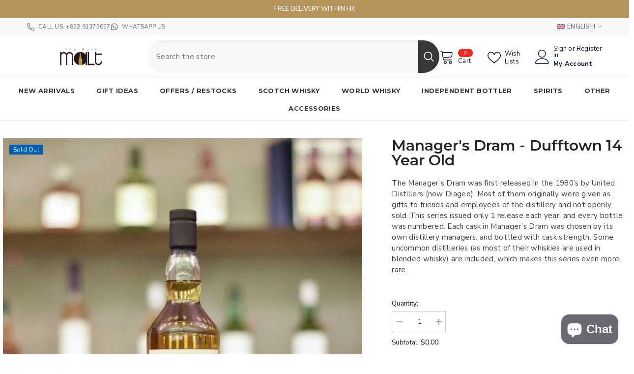

--- FILE ---
content_type: text/html; charset=utf-8
request_url: https://www.theraremalt.com/products/managers-dram-dufftown-14-year-old
body_size: 111720
content:
<!doctype html><html class="no-js" lang="en">
    <head>
	<!-- Added by AVADA SEO Suite -->
	<script>
  const avadaLightJsExclude = ['cdn.nfcube.com', 'assets/ecom.js', 'variant-title-king', 'linked_options_variants', 'smile-loader.js', 'smart-product-filter-search', 'rivo-loyalty-referrals', 'avada-cookie-consent', 'consentmo-gdpr', 'quinn', 'pandectes'];
  const avadaLightJsInclude = ['https://www.googletagmanager.com/', 'https://connect.facebook.net/', 'https://business-api.tiktok.com/', 'https://static.klaviyo.com/', 'https://cdn.birdchime.com/script.js', 'https://cdn.shopify.com/extensions/8219be4c-118d-45a8-bfbc-b745b6cfe2c9/inbox-1233/assets/shopifyChatV1Widget.js', 'https://cdn.shopify.com/extensions/13fe5b9c-5390-4288-a4d2-b0673670786b/google-reviews-65/assets/reputon-google-carousel-widget.js'];
  window.AVADA_SPEED_BLACKLIST = avadaLightJsInclude.map(item => new RegExp(item, 'i'));
  window.AVADA_SPEED_WHITELIST = avadaLightJsExclude.map(item => new RegExp(item, 'i'));
</script>

<script>
  const isSpeedUpEnable = !1770280274460 || Date.now() < 1770280274460;
  if (isSpeedUpEnable) {
    const avadaSpeedUp=1;
    if(isSpeedUpEnable) {
  function _0x53d9(){const _0x170185=['nodeType','63369lszPLx','iKPvb','HVOeQ','Avada\x20cann','ZrZqm','3863800QrUFjW','kTvxK','2247192hCVzur','getAttribu','fSThr','getOwnProp','disconnect','stener','type','removeEven','prototype','chwwO','tGtjK','D_BLACKLIS','iLLZu','2136ktFTsV','SCRIPT','observe','ptexecute','listener','applicatio','whitelist','beforescri','WTgRI','removeChil','toString','script','e=\x22','tFvnw','script[src','JNnKq','dHASL','warn','splice','NsUJZ','urocl','documentEl','VSqHW','querySelec','D_WHITELIS','wheel','itmxP','hMRjL','qRLVy','tagName','JGbBg','GHjch','YmmvJ','ent','QFogi','anFcU','name','some','options','wWnZL','head','ZAAUA','OOkjo','BKIcp','swzTT','toLowerCas','82652hFIPyX','qFqmP','4060362ANYaFw','WTKUX','ertyDescri','6263585qGddVJ','VnIiw','mayIQ','gQMba','test','FkDlF','parentElem','addEventLi','filter','keydown','AVADA_SPEE','mousemove','text/javas','ad\x20script','map','defineProp','ault','OEUDj','wWCAa','JkVKx','call','ayISI','n/javascri','hjpTX','fnfiT','forEach','touchstart','LQYPD','zFqqZ','xDeJh','push','value','attributes','erties','ement','GavtH','cript','bQbpj','preventDef','blacklist','Guypn','every','czMAC','touchmove','SxZcH','/blocked','KEjiW','tListener','\x5c$&','ptor','geSDJ','7QTFVxh','get','string','170478TNKaMQ','touchend','srwZD','src','blackliste','set','replace','appendChil','OJdKO','jblnV','length','ot\x20lazy\x20lo','HxEaK','setAttribu','torAll','javascript','bind','script[typ','createElem'];_0x53d9=function(){return _0x170185;};return _0x53d9();}function _0x24be(_0x50f909,_0x28e12b){_0x50f909=_0x50f909-(-0x1*-0x1da7+0x25f5+-0x1*0x42a7);const _0x883a1c=_0x53d9();let _0x1a279c=_0x883a1c[_0x50f909];return _0x1a279c;}(function(_0xe92e08,_0x5b766b){const _0x4ffdf8=_0x24be,_0x18a97e=_0xe92e08();while(!![]){try{const _0x3fb055=-parseInt(_0x4ffdf8(0x140))/(-0x19ec+0x2257+0x2*-0x435)+parseInt(_0x4ffdf8(0x17b))/(-0x1*0x15f7+-0xe*-0x1bc+-0x3*0xc5)+-parseInt(_0x4ffdf8(0x105))/(-0xd99+0x1d1f+-0x1*0xf83)+-parseInt(_0x4ffdf8(0x103))/(0x1*-0xc1+-0x278+-0x1*-0x33d)+parseInt(_0x4ffdf8(0x145))/(0x133e+0x1766+-0xe35*0x3)+parseInt(_0x4ffdf8(0x142))/(-0x5e*0x2+-0x228f+0x2351)*(-parseInt(_0x4ffdf8(0x178))/(0x23d8+0x394+0x7e1*-0x5))+-parseInt(_0x4ffdf8(0x112))/(-0x14db+0x164c+-0x169)*(-parseInt(_0x4ffdf8(0xfe))/(-0x4*0x834+0x2*0x7b1+0x1177));if(_0x3fb055===_0x5b766b)break;else _0x18a97e['push'](_0x18a97e['shift']());}catch(_0x34ac6c){_0x18a97e['push'](_0x18a97e['shift']());}}}(_0x53d9,-0x24793*-0x3+-0x9e172+0x1*0xe630f),(function(){const _0xff2fbc=_0x24be,_0x2f57ed={'ZrZqm':function(_0x1dee8a,_0x6ac0f){return _0x1dee8a!==_0x6ac0f;},'chwwO':_0xff2fbc(0x120)+']','SxZcH':function(_0x777c92,_0xa20e53){return _0x777c92<_0xa20e53;},'LQYPD':_0xff2fbc(0x17e),'iLLZu':function(_0xed6c30,_0x187881,_0x3f0a6d){return _0xed6c30(_0x187881,_0x3f0a6d);},'wWnZL':_0xff2fbc(0x151)+_0xff2fbc(0x169),'wWCAa':function(_0x5cfd61,_0x199fab){return _0x5cfd61===_0x199fab;},'bQbpj':_0xff2fbc(0x10b),'tFvnw':_0xff2fbc(0x119)+_0xff2fbc(0x115),'OOkjo':function(_0x3bd611,_0x5a8d7f){return _0x3bd611<_0x5a8d7f;},'FkDlF':_0xff2fbc(0x113),'QFogi':function(_0x34810c,_0x1d034b){return _0x34810c(_0x1d034b);},'OEUDj':_0xff2fbc(0x11d),'WTKUX':function(_0x188f43,_0x4fc1a6){return _0x188f43||_0x4fc1a6;},'itmxP':_0xff2fbc(0x117)+_0xff2fbc(0x15b)+'pt','YmmvJ':function(_0x34088e,_0x2b81b3){return _0x34088e-_0x2b81b3;},'JkVKx':_0xff2fbc(0x17a),'hjpTX':function(_0x1f46e7,_0x45929b){return _0x1f46e7 instanceof _0x45929b;},'ayISI':function(_0x5a1d13,_0x203f93){return _0x5a1d13!==_0x203f93;},'OJdKO':_0xff2fbc(0x175),'srwZD':function(_0x42dee5,_0x364f8a){return _0x42dee5+_0x364f8a;},'dHASL':function(_0x3b599f,_0x281c80){return _0x3b599f instanceof _0x281c80;},'fnfiT':function(_0xc6c60f,_0x106e1f){return _0xc6c60f<_0x106e1f;},'GavtH':function(_0x2f27bb,_0x19300c){return _0x2f27bb+_0x19300c;},'urocl':function(_0x5dd4b6,_0x1e26f1){return _0x5dd4b6+_0x1e26f1;},'GHjch':_0xff2fbc(0xfb)+_0xff2fbc(0x11e),'mayIQ':function(_0x1e2ba3,_0x4d5e4c){return _0x1e2ba3===_0x4d5e4c;},'VSqHW':function(_0x4551a4,_0x2dcf19,_0x3aee60){return _0x4551a4(_0x2dcf19,_0x3aee60);},'xDeJh':function(_0x29445f,_0x289c12,_0x54ba48){return _0x29445f(_0x289c12,_0x54ba48);},'Guypn':function(_0xacc4ca,_0x4e87ca,_0x4d2103){return _0xacc4ca(_0x4e87ca,_0x4d2103);},'JNnKq':_0xff2fbc(0x101)+_0xff2fbc(0xf5)+_0xff2fbc(0x152),'kTvxK':_0xff2fbc(0xf9)+_0xff2fbc(0x172),'zFqqZ':function(_0x3730f5){return _0x3730f5();},'WTgRI':_0xff2fbc(0x14e),'anFcU':_0xff2fbc(0x150),'ZAAUA':_0xff2fbc(0x17c),'qFqmP':_0xff2fbc(0x170),'KEjiW':_0xff2fbc(0x15f),'NsUJZ':_0xff2fbc(0x12b)},_0xb16980=_0x2f57ed[_0xff2fbc(0x104)],_0x47bd2e={'blacklist':window[_0xff2fbc(0x14f)+_0xff2fbc(0x110)+'T'],'whitelist':window[_0xff2fbc(0x14f)+_0xff2fbc(0x12a)+'T']},_0x248772={'blacklisted':[]},_0x178497=(_0x426964,_0x2c7f5b)=>{const _0x5416c4=_0xff2fbc;return _0x426964&&(!_0x2c7f5b||_0x2f57ed[_0x5416c4(0x102)](_0x2c7f5b,_0xb16980))&&(!_0x47bd2e[_0x5416c4(0x16c)]||_0x47bd2e[_0x5416c4(0x16c)][_0x5416c4(0x137)](_0x47721c=>_0x47721c[_0x5416c4(0x149)](_0x426964)))&&(!_0x47bd2e[_0x5416c4(0x118)]||_0x47bd2e[_0x5416c4(0x118)][_0x5416c4(0x16e)](_0x207973=>!_0x207973[_0x5416c4(0x149)](_0x426964)));},_0x40cf91=()=>{const _0x2f793e=_0xff2fbc,_0x1d1d53=document[_0x2f793e(0x129)+_0x2f793e(0xf8)](_0x2f57ed[_0x2f793e(0x10e)]);for(let _0x3fb931=0x1cf*-0x6+-0x1a94+-0x256e*-0x1;_0x2f57ed[_0x2f793e(0x171)](_0x3fb931,_0x1d1d53[_0x2f793e(0x185)]);_0x3fb931++){const _0x38533e=_0x1d1d53[_0x3fb931],_0x800692=_0x38533e[_0x2f793e(0x106)+'te'](_0x2f57ed[_0x2f793e(0x160)]),_0x5b607d=_0x38533e[_0x2f793e(0x10b)];_0x2f57ed[_0x2f793e(0x111)](_0x178497,_0x800692,_0x5b607d)&&(_0x248772[_0x2f793e(0x17f)+'d'][_0x2f793e(0x163)]([_0x38533e,_0x38533e[_0x2f793e(0x10b)]||_0x2f57ed[_0x2f793e(0x139)]]),_0x38533e[_0x2f793e(0x10b)]=_0xb16980,_0x38533e[_0x2f793e(0x14b)+_0x2f793e(0x133)]&&_0x38533e[_0x2f793e(0x14b)+_0x2f793e(0x133)][_0x2f793e(0x11b)+'d'](_0x38533e));}};_0x2f57ed[_0xff2fbc(0x161)](_0x40cf91);const _0xbb5296=function(_0x2bb24e){const _0x3ff688=_0xff2fbc,_0x27e915=_0x2bb24e[_0x3ff688(0x106)+'te'](_0x2f57ed[_0x3ff688(0x160)]);return _0x47bd2e[_0x3ff688(0x16c)]&&_0x47bd2e[_0x3ff688(0x16c)][_0x3ff688(0x16e)](_0x1c2c6c=>!_0x1c2c6c[_0x3ff688(0x149)](_0x27e915))||_0x47bd2e[_0x3ff688(0x118)]&&_0x47bd2e[_0x3ff688(0x118)][_0x3ff688(0x137)](_0x2b6512=>_0x2b6512[_0x3ff688(0x149)](_0x27e915));},_0x33df17=new MutationObserver(_0x413baf=>{const _0x1d0b36=_0xff2fbc,_0x4cfcd5={'gQMba':function(_0xcdde65,_0x5d0754){const _0x156976=_0x24be;return _0x2f57ed[_0x156976(0x157)](_0xcdde65,_0x5d0754);},'BKIcp':_0x2f57ed[_0x1d0b36(0x16a)],'tGtjK':_0x2f57ed[_0x1d0b36(0x11f)]};for(let _0x182781=-0x1abd+-0x212c+0x139*0x31;_0x2f57ed[_0x1d0b36(0x13c)](_0x182781,_0x413baf[_0x1d0b36(0x185)]);_0x182781++){const {addedNodes:_0x44a3be}=_0x413baf[_0x182781];for(let _0x38dacc=-0x3a2*0x1+0x22d4+0xf2*-0x21;_0x2f57ed[_0x1d0b36(0x13c)](_0x38dacc,_0x44a3be[_0x1d0b36(0x185)]);_0x38dacc++){const _0x26f43d=_0x44a3be[_0x38dacc];if(_0x2f57ed[_0x1d0b36(0x157)](_0x26f43d[_0x1d0b36(0xfd)],-0x6*0x1c5+-0x17b9+0x2258)&&_0x2f57ed[_0x1d0b36(0x157)](_0x26f43d[_0x1d0b36(0x12f)],_0x2f57ed[_0x1d0b36(0x14a)])){const _0x2dcdfe=_0x26f43d[_0x1d0b36(0x17e)],_0x58838a=_0x26f43d[_0x1d0b36(0x10b)];if(_0x2f57ed[_0x1d0b36(0x111)](_0x178497,_0x2dcdfe,_0x58838a)){_0x248772[_0x1d0b36(0x17f)+'d'][_0x1d0b36(0x163)]([_0x26f43d,_0x26f43d[_0x1d0b36(0x10b)]]),_0x26f43d[_0x1d0b36(0x10b)]=_0xb16980;const _0x470019=function(_0x2c4fa4){const _0x4244cb=_0x1d0b36;if(_0x4cfcd5[_0x4244cb(0x148)](_0x26f43d[_0x4244cb(0x106)+'te'](_0x4cfcd5[_0x4244cb(0x13d)]),_0xb16980))_0x2c4fa4[_0x4244cb(0x16b)+_0x4244cb(0x155)]();_0x26f43d[_0x4244cb(0x10c)+_0x4244cb(0x174)](_0x4cfcd5[_0x4244cb(0x10f)],_0x470019);};_0x26f43d[_0x1d0b36(0x14c)+_0x1d0b36(0x10a)](_0x2f57ed[_0x1d0b36(0x11f)],_0x470019),_0x26f43d[_0x1d0b36(0x14b)+_0x1d0b36(0x133)]&&_0x26f43d[_0x1d0b36(0x14b)+_0x1d0b36(0x133)][_0x1d0b36(0x11b)+'d'](_0x26f43d);}}}}});_0x33df17[_0xff2fbc(0x114)](document[_0xff2fbc(0x127)+_0xff2fbc(0x167)],{'childList':!![],'subtree':!![]});const _0x45c68d=/[|\\{}()\[\]^$+*?.]/g,_0x3775fa=function(..._0x45d527){const _0x2e307a=_0xff2fbc,_0xac15c3={'JGbBg':function(_0x35e8ca,_0x1ee533){const _0x2deca7=_0x24be;return _0x2f57ed[_0x2deca7(0x157)](_0x35e8ca,_0x1ee533);},'geSDJ':_0x2f57ed[_0x2e307a(0x158)],'VnIiw':function(_0x193aa8,_0x1f0af8){const _0x219e80=_0x2e307a;return _0x2f57ed[_0x219e80(0x15c)](_0x193aa8,_0x1f0af8);},'jblnV':function(_0x3fc5c0,_0x58daa9){const _0x4de5a5=_0x2e307a;return _0x2f57ed[_0x4de5a5(0x15a)](_0x3fc5c0,_0x58daa9);},'HxEaK':_0x2f57ed[_0x2e307a(0x183)],'iKPvb':function(_0x3fb14e,_0x5ca559){const _0xfae469=_0x2e307a;return _0x2f57ed[_0xfae469(0x17d)](_0x3fb14e,_0x5ca559);},'HVOeQ':function(_0x175fb0,_0x5b7d30){const _0x70f3df=_0x2e307a;return _0x2f57ed[_0x70f3df(0x122)](_0x175fb0,_0x5b7d30);}};_0x2f57ed[_0x2e307a(0x15d)](_0x45d527[_0x2e307a(0x185)],0x7*0x1+-0x1d63+0x1*0x1d5d)?(_0x47bd2e[_0x2e307a(0x16c)]=[],_0x47bd2e[_0x2e307a(0x118)]=[]):(_0x47bd2e[_0x2e307a(0x16c)]&&(_0x47bd2e[_0x2e307a(0x16c)]=_0x47bd2e[_0x2e307a(0x16c)][_0x2e307a(0x14d)](_0x1bc596=>_0x45d527[_0x2e307a(0x16e)](_0x3d2932=>{const _0x534123=_0x2e307a;if(_0xac15c3[_0x534123(0x130)](typeof _0x3d2932,_0xac15c3[_0x534123(0x177)]))return!_0x1bc596[_0x534123(0x149)](_0x3d2932);else{if(_0xac15c3[_0x534123(0x146)](_0x3d2932,RegExp))return _0xac15c3[_0x534123(0x184)](_0x1bc596[_0x534123(0x11c)](),_0x3d2932[_0x534123(0x11c)]());}}))),_0x47bd2e[_0x2e307a(0x118)]&&(_0x47bd2e[_0x2e307a(0x118)]=[..._0x47bd2e[_0x2e307a(0x118)],..._0x45d527[_0x2e307a(0x153)](_0x3494ff=>{const _0x4c562e=_0x2e307a;if(_0xac15c3[_0x4c562e(0x130)](typeof _0x3494ff,_0xac15c3[_0x4c562e(0x177)])){const _0x28b4d9=_0x3494ff[_0x4c562e(0x181)](_0x45c68d,_0xac15c3[_0x4c562e(0xf6)]),_0x48ec3d=_0xac15c3[_0x4c562e(0xff)](_0xac15c3[_0x4c562e(0xff)]('.*',_0x28b4d9),'.*');if(_0x47bd2e[_0x4c562e(0x118)][_0x4c562e(0x16e)](_0x1f9deb=>_0x1f9deb[_0x4c562e(0x11c)]()!==_0x48ec3d[_0x4c562e(0x11c)]()))return new RegExp(_0x48ec3d);}else{if(_0xac15c3[_0x4c562e(0x100)](_0x3494ff,RegExp)){if(_0x47bd2e[_0x4c562e(0x118)][_0x4c562e(0x16e)](_0x380cb3=>_0x380cb3[_0x4c562e(0x11c)]()!==_0x3494ff[_0x4c562e(0x11c)]()))return _0x3494ff;}}return null;})[_0x2e307a(0x14d)](Boolean)]));const _0x13bd30=document[_0x2e307a(0x129)+_0x2e307a(0xf8)](_0x2f57ed[_0x2e307a(0x168)](_0x2f57ed[_0x2e307a(0x126)](_0x2f57ed[_0x2e307a(0x131)],_0xb16980),'\x22]'));for(let _0x5d62ab=0xbd*-0x21+0x27c+0x15e1;_0x2f57ed[_0x2e307a(0x171)](_0x5d62ab,_0x13bd30[_0x2e307a(0x185)]);_0x5d62ab++){const _0x4c3f51=_0x13bd30[_0x5d62ab];_0x2f57ed[_0x2e307a(0x134)](_0xbb5296,_0x4c3f51)&&(_0x248772[_0x2e307a(0x17f)+'d'][_0x2e307a(0x163)]([_0x4c3f51,_0x2f57ed[_0x2e307a(0x12c)]]),_0x4c3f51[_0x2e307a(0x14b)+_0x2e307a(0x133)][_0x2e307a(0x11b)+'d'](_0x4c3f51));}let _0x585fea=0x14ba+0x2*0xe02+-0x30be;[..._0x248772[_0x2e307a(0x17f)+'d']][_0x2e307a(0x15e)](([_0x378dab,_0x2e8a49],_0x1a1956)=>{const _0x38dadb=_0x2e307a;if(_0x2f57ed[_0x38dadb(0x134)](_0xbb5296,_0x378dab)){const _0x384dbb=document[_0x38dadb(0xfc)+_0x38dadb(0x133)](_0x2f57ed[_0x38dadb(0x156)]);for(let _0x17bbe9=0x10e1+0x1ef1*-0x1+0xe10;_0x2f57ed[_0x38dadb(0x13c)](_0x17bbe9,_0x378dab[_0x38dadb(0x165)][_0x38dadb(0x185)]);_0x17bbe9++){const _0x116e94=_0x378dab[_0x38dadb(0x165)][_0x17bbe9];_0x2f57ed[_0x38dadb(0x102)](_0x116e94[_0x38dadb(0x136)],_0x2f57ed[_0x38dadb(0x160)])&&_0x2f57ed[_0x38dadb(0x102)](_0x116e94[_0x38dadb(0x136)],_0x2f57ed[_0x38dadb(0x16a)])&&_0x384dbb[_0x38dadb(0xf7)+'te'](_0x116e94[_0x38dadb(0x136)],_0x378dab[_0x38dadb(0x165)][_0x17bbe9][_0x38dadb(0x164)]);}_0x384dbb[_0x38dadb(0xf7)+'te'](_0x2f57ed[_0x38dadb(0x160)],_0x378dab[_0x38dadb(0x17e)]),_0x384dbb[_0x38dadb(0xf7)+'te'](_0x2f57ed[_0x38dadb(0x16a)],_0x2f57ed[_0x38dadb(0x143)](_0x2e8a49,_0x2f57ed[_0x38dadb(0x12c)])),document[_0x38dadb(0x13a)][_0x38dadb(0x182)+'d'](_0x384dbb),_0x248772[_0x38dadb(0x17f)+'d'][_0x38dadb(0x124)](_0x2f57ed[_0x38dadb(0x132)](_0x1a1956,_0x585fea),0xd*0x11c+0x1ca3*-0x1+0xe38),_0x585fea++;}}),_0x47bd2e[_0x2e307a(0x16c)]&&_0x2f57ed[_0x2e307a(0x15d)](_0x47bd2e[_0x2e307a(0x16c)][_0x2e307a(0x185)],-0xa08*-0x2+-0xbe9*-0x1+-0x1ff8)&&_0x33df17[_0x2e307a(0x109)]();},_0x5aa465=document[_0xff2fbc(0xfc)+_0xff2fbc(0x133)],_0x11ab46={'src':Object[_0xff2fbc(0x108)+_0xff2fbc(0x144)+_0xff2fbc(0x176)](HTMLScriptElement[_0xff2fbc(0x10d)],_0x2f57ed[_0xff2fbc(0x160)]),'type':Object[_0xff2fbc(0x108)+_0xff2fbc(0x144)+_0xff2fbc(0x176)](HTMLScriptElement[_0xff2fbc(0x10d)],_0x2f57ed[_0xff2fbc(0x16a)])};document[_0xff2fbc(0xfc)+_0xff2fbc(0x133)]=function(..._0x221205){const _0x3e372e=_0xff2fbc,_0x5bb2de={'czMAC':function(_0x48c7b5,_0x2de221,_0xa6e3f4){const _0x1d3ac0=_0x24be;return _0x2f57ed[_0x1d3ac0(0x16d)](_0x48c7b5,_0x2de221,_0xa6e3f4);},'fSThr':function(_0x203046,_0x32f0d5){const _0x45fb8b=_0x24be;return _0x2f57ed[_0x45fb8b(0x157)](_0x203046,_0x32f0d5);},'swzTT':_0x2f57ed[_0x3e372e(0x16a)],'qRLVy':function(_0x5c57aa,_0x465fbb){const _0x2d32b0=_0x3e372e;return _0x2f57ed[_0x2d32b0(0x147)](_0x5c57aa,_0x465fbb);},'hMRjL':_0x2f57ed[_0x3e372e(0x160)]};if(_0x2f57ed[_0x3e372e(0x102)](_0x221205[0x254*-0x7+0x9f3+0x659][_0x3e372e(0x13f)+'e'](),_0x2f57ed[_0x3e372e(0x156)]))return _0x5aa465[_0x3e372e(0xfa)](document)(..._0x221205);const _0x3e3535=_0x5aa465[_0x3e372e(0xfa)](document)(..._0x221205);try{let _0x333d2e=![],_0x363ac7=![],_0x4ce91b=![];Object[_0x3e372e(0x154)+_0x3e372e(0x166)](_0x3e3535,{'src':{..._0x11ab46[_0x3e372e(0x17e)],'set'(_0x5c91dc){const _0x5c1782=_0x3e372e;if(_0x333d2e)return;_0x333d2e=!![];try{const _0x24bf7f=_0x11ab46[_0x5c1782(0x10b)][_0x5c1782(0x179)][_0x5c1782(0x159)](this);_0x5bb2de[_0x5c1782(0x16f)](_0x178497,_0x5c91dc,_0x24bf7f)&&_0x11ab46[_0x5c1782(0x10b)][_0x5c1782(0x180)][_0x5c1782(0x159)](this,_0xb16980),_0x11ab46[_0x5c1782(0x17e)][_0x5c1782(0x180)][_0x5c1782(0x159)](this,_0x5c91dc);}finally{_0x333d2e=![];}}},'type':{..._0x11ab46[_0x3e372e(0x10b)],'get'(){const _0xd9e806=_0x3e372e,_0x292324=_0x11ab46[_0xd9e806(0x10b)][_0xd9e806(0x179)][_0xd9e806(0x159)](this);if(_0x363ac7)return _0x292324;const _0x1b650b=_0x11ab46[_0xd9e806(0x17e)][_0xd9e806(0x179)][_0xd9e806(0x159)](this);if(_0x2f57ed[_0xd9e806(0x147)](_0x292324,_0xb16980)||_0x2f57ed[_0xd9e806(0x128)](_0x178497,_0x1b650b,_0x292324))return null;return _0x292324;},'set'(_0x530bb5){const _0x19836a=_0x3e372e;if(_0x363ac7)return;_0x363ac7=!![];try{const _0x4fc489=_0x11ab46[_0x19836a(0x17e)][_0x19836a(0x179)][_0x19836a(0x159)](this),_0x2afeec=_0x11ab46[_0x19836a(0x10b)][_0x19836a(0x179)][_0x19836a(0x159)](this),_0x1e28b7=_0x2f57ed[_0x19836a(0x162)](_0x178497,_0x4fc489,_0x2afeec)?_0xb16980:_0x530bb5;_0x11ab46[_0x19836a(0x10b)][_0x19836a(0x180)][_0x19836a(0x159)](this,_0x1e28b7);}finally{_0x363ac7=![];}}}}),_0x3e3535[_0x3e372e(0xf7)+'te']=function(_0x370bc6,_0x179bf1){const _0x340cf9=_0x3e372e;if(_0x4ce91b){HTMLScriptElement[_0x340cf9(0x10d)][_0x340cf9(0xf7)+'te'][_0x340cf9(0x159)](_0x3e3535,_0x370bc6,_0x179bf1);return;}_0x4ce91b=!![];try{_0x5bb2de[_0x340cf9(0x107)](_0x370bc6,_0x5bb2de[_0x340cf9(0x13e)])||_0x5bb2de[_0x340cf9(0x12e)](_0x370bc6,_0x5bb2de[_0x340cf9(0x12d)])?_0x3e3535[_0x370bc6]=_0x179bf1:HTMLScriptElement[_0x340cf9(0x10d)][_0x340cf9(0xf7)+'te'][_0x340cf9(0x159)](_0x3e3535,_0x370bc6,_0x179bf1);}finally{_0x4ce91b=![];}};}catch(_0x23e9ca){console[_0x3e372e(0x123)](_0x2f57ed[_0x3e372e(0x121)],_0x23e9ca);}return _0x3e3535;};const _0x3a8f4d=[_0x2f57ed[_0xff2fbc(0x11a)],_0x2f57ed[_0xff2fbc(0x135)],_0x2f57ed[_0xff2fbc(0x13b)],_0x2f57ed[_0xff2fbc(0x141)],_0x2f57ed[_0xff2fbc(0x173)],_0x2f57ed[_0xff2fbc(0x125)]],_0x5e73de=_0x3a8f4d[_0xff2fbc(0x153)](_0x368d0e=>{return{'type':_0x368d0e,'listener':()=>_0x3775fa(),'options':{'passive':!![]}};});_0x5e73de[_0xff2fbc(0x15e)](_0x389598=>{const _0x51ec90=_0xff2fbc;document[_0x51ec90(0x14c)+_0x51ec90(0x10a)](_0x389598[_0x51ec90(0x10b)],_0x389598[_0x51ec90(0x116)],_0x389598[_0x51ec90(0x138)]);});}()));
}
    class LightJsLoader{constructor(e){this.jQs=[],this.listener=this.handleListener.bind(this,e),this.scripts=["default","defer","async"].reduce(((e,t)=>({...e,[t]:[]})),{});const t=this;e.forEach((e=>window.addEventListener(e,t.listener,{passive:!0})))}handleListener(e){const t=this;return e.forEach((e=>window.removeEventListener(e,t.listener))),"complete"===document.readyState?this.handleDOM():document.addEventListener("readystatechange",(e=>{if("complete"===e.target.readyState)return setTimeout(t.handleDOM.bind(t),1)}))}async handleDOM(){this.suspendEvent(),this.suspendJQuery(),this.findScripts(),this.preloadScripts();for(const e of Object.keys(this.scripts))await this.replaceScripts(this.scripts[e]);for(const e of["DOMContentLoaded","readystatechange"])await this.requestRepaint(),document.dispatchEvent(new Event("lightJS-"+e));document.lightJSonreadystatechange&&document.lightJSonreadystatechange();for(const e of["DOMContentLoaded","load"])await this.requestRepaint(),window.dispatchEvent(new Event("lightJS-"+e));await this.requestRepaint(),window.lightJSonload&&window.lightJSonload(),await this.requestRepaint(),this.jQs.forEach((e=>e(window).trigger("lightJS-jquery-load"))),window.dispatchEvent(new Event("lightJS-pageshow")),await this.requestRepaint(),window.lightJSonpageshow&&window.lightJSonpageshow()}async requestRepaint(){return new Promise((e=>requestAnimationFrame(e)))}findScripts(){document.querySelectorAll("script[type=lightJs]").forEach((e=>{e.hasAttribute("src")?e.hasAttribute("async")&&e.async?this.scripts.async.push(e):e.hasAttribute("defer")&&e.defer?this.scripts.defer.push(e):this.scripts.default.push(e):this.scripts.default.push(e)}))}preloadScripts(){const e=this,t=Object.keys(this.scripts).reduce(((t,n)=>[...t,...e.scripts[n]]),[]),n=document.createDocumentFragment();t.forEach((e=>{const t=e.getAttribute("src");if(!t)return;const s=document.createElement("link");s.href=t,s.rel="preload",s.as="script",n.appendChild(s)})),document.head.appendChild(n)}async replaceScripts(e){let t;for(;t=e.shift();)await this.requestRepaint(),new Promise((e=>{const n=document.createElement("script");[...t.attributes].forEach((e=>{"type"!==e.nodeName&&n.setAttribute(e.nodeName,e.nodeValue)})),t.hasAttribute("src")?(n.addEventListener("load",e),n.addEventListener("error",e)):(n.text=t.text,e()),t.parentNode.replaceChild(n,t)}))}suspendEvent(){const e={};[{obj:document,name:"DOMContentLoaded"},{obj:window,name:"DOMContentLoaded"},{obj:window,name:"load"},{obj:window,name:"pageshow"},{obj:document,name:"readystatechange"}].map((t=>function(t,n){function s(n){return e[t].list.indexOf(n)>=0?"lightJS-"+n:n}e[t]||(e[t]={list:[n],add:t.addEventListener,remove:t.removeEventListener},t.addEventListener=(...n)=>{n[0]=s(n[0]),e[t].add.apply(t,n)},t.removeEventListener=(...n)=>{n[0]=s(n[0]),e[t].remove.apply(t,n)})}(t.obj,t.name))),[{obj:document,name:"onreadystatechange"},{obj:window,name:"onpageshow"}].map((e=>function(e,t){let n=e[t];Object.defineProperty(e,t,{get:()=>n||function(){},set:s=>{e["lightJS"+t]=n=s}})}(e.obj,e.name)))}suspendJQuery(){const e=this;let t=window.jQuery;Object.defineProperty(window,"jQuery",{get:()=>t,set(n){if(!n||!n.fn||!e.jQs.includes(n))return void(t=n);n.fn.ready=n.fn.init.prototype.ready=e=>{e.bind(document)(n)};const s=n.fn.on;n.fn.on=n.fn.init.prototype.on=function(...e){if(window!==this[0])return s.apply(this,e),this;const t=e=>e.split(" ").map((e=>"load"===e||0===e.indexOf("load.")?"lightJS-jquery-load":e)).join(" ");return"string"==typeof e[0]||e[0]instanceof String?(e[0]=t(e[0]),s.apply(this,e),this):("object"==typeof e[0]&&Object.keys(e[0]).forEach((n=>{delete Object.assign(e[0],{[t(n)]:e[0][n]})[n]})),s.apply(this,e),this)},e.jQs.push(n),t=n}})}}
new LightJsLoader(["keydown","mousemove","touchend","touchmove","touchstart","wheel"]);
  }
</script>

	<!-- /Added by AVADA SEO Suite -->
        <meta charset="utf-8">
        <meta http-equiv="X-UA-Compatible" content="IE=edge">
        <meta name="viewport" content="width=device-width,initial-scale=1">
        <meta name="theme-color" content="">
        <link rel="canonical" href="https://www.theraremalt.com/products/managers-dram-dufftown-14-year-old">
        <link rel="canonical" href="https://www.theraremalt.com/products/managers-dram-dufftown-14-year-old" canonical-shop-url="https://www.theraremalt.com/"><link rel="shortcut icon" href="//www.theraremalt.com/cdn/shop/files/16x16_icon_logo_32x32.png?v=1694330813" type="image/png"><link rel="preconnect" href="https://cdn.shopify.com" crossorigin>
        <title>Manager's Dram - Dufftown 14 Year Old | Classic Scotch Whisky Selection | The Rare Malt - Whisky Shop </title><meta name="description" content="🥃 Experience Manager&#39;s Dram - Dufftown 14 Year Old from Dufftown now! Discover a blend of classic and modern Scottish whisky styles. Visit www.theraremalt.com!">

<meta property="og:site_name" content="The Rare Malt">
<meta property="og:url" content="https://www.theraremalt.com/products/managers-dram-dufftown-14-year-old">
<meta property="og:title" content="Manager&#39;s Dram - Dufftown 14 Year Old | The Rare Malt">
<meta property="og:type" content="product">
<meta property="og:description" content="The Manager’s Dram was first released in the 1980’s by United Distillers (now Diageo). Most of them originally were given as gifts to friends and employees of the distillery and not openly sold.;This series issued only 1 release each year, and every bottle was numbered. Each cask in Manager’s Dram was chosen by its own distillery managers, and bottled with cask strength. Some uncommon distilleries (as most of their whiskies are used in blended whisky) are included, which makes this series even more rare. | Established 2017 | All Items In Stock | Shop with Confidence |"><meta property="og:image" content="http://www.theraremalt.com/cdn/shop/products/managers-dram-dufftown-14-year-old-909446.jpg?v=1741971055">
  <meta property="og:image:secure_url" content="https://www.theraremalt.com/cdn/shop/products/managers-dram-dufftown-14-year-old-909446.jpg?v=1741971055">
  <meta property="og:image:width" content="1500">
  <meta property="og:image:height" content="1500"><meta property="og:price:amount" content="0.00">
  <meta property="og:price:currency" content="HKD"><meta name="twitter:site" content="@https://x.com/theraremalt"><meta name="twitter:card" content="summary_large_image">
<meta name="twitter:title" content="Manager&#39;s Dram - Dufftown 14 Year Old | The Rare Malt">
<meta name="twitter:description" content="The Manager’s Dram was first released in the 1980’s by United Distillers (now Diageo). Most of them originally were given as gifts to friends and employees of the distillery and not openly sold.;This series issued only 1 release each year, and every bottle was numbered. Each cask in Manager’s Dram was chosen by its own distillery managers, and bottled with cask strength. Some uncommon distilleries (as most of their whiskies are used in blended whisky) are included, which makes this series even more rare. | Established 2017 | All Items In Stock | Shop with Confidence |">

        <script>window.performance && window.performance.mark && window.performance.mark('shopify.content_for_header.start');</script><meta id="shopify-digital-wallet" name="shopify-digital-wallet" content="/58427867159/digital_wallets/dialog">
<meta name="shopify-checkout-api-token" content="9ef306a77f2fa5946f24f3e9fefcd235">
<link rel="alternate" hreflang="x-default" href="https://www.theraremalt.com/products/managers-dram-dufftown-14-year-old">
<link rel="alternate" hreflang="en" href="https://www.theraremalt.com/products/managers-dram-dufftown-14-year-old">
<link rel="alternate" hreflang="zh-Hant" href="https://www.theraremalt.com/zh/products/managers-dram-dufftown-14-year-old">
<link rel="alternate" hreflang="zh-Hant-HK" href="https://www.theraremalt.com/zh/products/managers-dram-dufftown-14-year-old">
<link rel="alternate" hreflang="zh-Hant-JP" href="https://www.theraremalt.com/zh/products/managers-dram-dufftown-14-year-old">
<link rel="alternate" hreflang="zh-Hant-CN" href="https://www.theraremalt.com/zh/products/managers-dram-dufftown-14-year-old">
<link rel="alternate" hreflang="zh-Hant-KR" href="https://www.theraremalt.com/zh/products/managers-dram-dufftown-14-year-old">
<link rel="alternate" hreflang="zh-Hant-SG" href="https://www.theraremalt.com/zh/products/managers-dram-dufftown-14-year-old">
<link rel="alternate" hreflang="zh-Hant-MO" href="https://www.theraremalt.com/zh/products/managers-dram-dufftown-14-year-old">
<link rel="alternate" hreflang="zh-Hant-TW" href="https://www.theraremalt.com/zh/products/managers-dram-dufftown-14-year-old">
<link rel="alternate" type="application/json+oembed" href="https://www.theraremalt.com/products/managers-dram-dufftown-14-year-old.oembed">
<script async="async" src="/checkouts/internal/preloads.js?locale=en-HK"></script>
<link rel="preconnect" href="https://shop.app" crossorigin="anonymous">
<script async="async" src="https://shop.app/checkouts/internal/preloads.js?locale=en-HK&shop_id=58427867159" crossorigin="anonymous"></script>
<script id="apple-pay-shop-capabilities" type="application/json">{"shopId":58427867159,"countryCode":"HK","currencyCode":"HKD","merchantCapabilities":["supports3DS"],"merchantId":"gid:\/\/shopify\/Shop\/58427867159","merchantName":"The Rare Malt","requiredBillingContactFields":["postalAddress","email","phone"],"requiredShippingContactFields":["postalAddress","email","phone"],"shippingType":"shipping","supportedNetworks":["visa","masterCard","amex"],"total":{"type":"pending","label":"The Rare Malt","amount":"1.00"},"shopifyPaymentsEnabled":true,"supportsSubscriptions":true}</script>
<script id="shopify-features" type="application/json">{"accessToken":"9ef306a77f2fa5946f24f3e9fefcd235","betas":["rich-media-storefront-analytics"],"domain":"www.theraremalt.com","predictiveSearch":false,"shopId":58427867159,"locale":"en"}</script>
<script>var Shopify = Shopify || {};
Shopify.shop = "theraremalt.myshopify.com";
Shopify.locale = "en";
Shopify.currency = {"active":"HKD","rate":"1.0"};
Shopify.country = "HK";
Shopify.theme = {"name":"Ella 6.5.2 20250315 Avada SEO - 6 - link","id":165346181143,"schema_name":"Ella","schema_version":"6.5.2","theme_store_id":null,"role":"main"};
Shopify.theme.handle = "null";
Shopify.theme.style = {"id":null,"handle":null};
Shopify.cdnHost = "www.theraremalt.com/cdn";
Shopify.routes = Shopify.routes || {};
Shopify.routes.root = "/";</script>
<script type="module">!function(o){(o.Shopify=o.Shopify||{}).modules=!0}(window);</script>
<script>!function(o){function n(){var o=[];function n(){o.push(Array.prototype.slice.apply(arguments))}return n.q=o,n}var t=o.Shopify=o.Shopify||{};t.loadFeatures=n(),t.autoloadFeatures=n()}(window);</script>
<script>
  window.ShopifyPay = window.ShopifyPay || {};
  window.ShopifyPay.apiHost = "shop.app\/pay";
  window.ShopifyPay.redirectState = null;
</script>
<script id="shop-js-analytics" type="application/json">{"pageType":"product"}</script>
<script defer="defer" async type="module" src="//www.theraremalt.com/cdn/shopifycloud/shop-js/modules/v2/client.init-shop-cart-sync_BN7fPSNr.en.esm.js"></script>
<script defer="defer" async type="module" src="//www.theraremalt.com/cdn/shopifycloud/shop-js/modules/v2/chunk.common_Cbph3Kss.esm.js"></script>
<script defer="defer" async type="module" src="//www.theraremalt.com/cdn/shopifycloud/shop-js/modules/v2/chunk.modal_DKumMAJ1.esm.js"></script>
<script type="module">
  await import("//www.theraremalt.com/cdn/shopifycloud/shop-js/modules/v2/client.init-shop-cart-sync_BN7fPSNr.en.esm.js");
await import("//www.theraremalt.com/cdn/shopifycloud/shop-js/modules/v2/chunk.common_Cbph3Kss.esm.js");
await import("//www.theraremalt.com/cdn/shopifycloud/shop-js/modules/v2/chunk.modal_DKumMAJ1.esm.js");

  window.Shopify.SignInWithShop?.initShopCartSync?.({"fedCMEnabled":true,"windoidEnabled":true});

</script>
<script>
  window.Shopify = window.Shopify || {};
  if (!window.Shopify.featureAssets) window.Shopify.featureAssets = {};
  window.Shopify.featureAssets['shop-js'] = {"shop-cart-sync":["modules/v2/client.shop-cart-sync_CJVUk8Jm.en.esm.js","modules/v2/chunk.common_Cbph3Kss.esm.js","modules/v2/chunk.modal_DKumMAJ1.esm.js"],"init-fed-cm":["modules/v2/client.init-fed-cm_7Fvt41F4.en.esm.js","modules/v2/chunk.common_Cbph3Kss.esm.js","modules/v2/chunk.modal_DKumMAJ1.esm.js"],"init-shop-email-lookup-coordinator":["modules/v2/client.init-shop-email-lookup-coordinator_Cc088_bR.en.esm.js","modules/v2/chunk.common_Cbph3Kss.esm.js","modules/v2/chunk.modal_DKumMAJ1.esm.js"],"init-windoid":["modules/v2/client.init-windoid_hPopwJRj.en.esm.js","modules/v2/chunk.common_Cbph3Kss.esm.js","modules/v2/chunk.modal_DKumMAJ1.esm.js"],"shop-button":["modules/v2/client.shop-button_B0jaPSNF.en.esm.js","modules/v2/chunk.common_Cbph3Kss.esm.js","modules/v2/chunk.modal_DKumMAJ1.esm.js"],"shop-cash-offers":["modules/v2/client.shop-cash-offers_DPIskqss.en.esm.js","modules/v2/chunk.common_Cbph3Kss.esm.js","modules/v2/chunk.modal_DKumMAJ1.esm.js"],"shop-toast-manager":["modules/v2/client.shop-toast-manager_CK7RT69O.en.esm.js","modules/v2/chunk.common_Cbph3Kss.esm.js","modules/v2/chunk.modal_DKumMAJ1.esm.js"],"init-shop-cart-sync":["modules/v2/client.init-shop-cart-sync_BN7fPSNr.en.esm.js","modules/v2/chunk.common_Cbph3Kss.esm.js","modules/v2/chunk.modal_DKumMAJ1.esm.js"],"init-customer-accounts-sign-up":["modules/v2/client.init-customer-accounts-sign-up_CfPf4CXf.en.esm.js","modules/v2/client.shop-login-button_DeIztwXF.en.esm.js","modules/v2/chunk.common_Cbph3Kss.esm.js","modules/v2/chunk.modal_DKumMAJ1.esm.js"],"pay-button":["modules/v2/client.pay-button_CgIwFSYN.en.esm.js","modules/v2/chunk.common_Cbph3Kss.esm.js","modules/v2/chunk.modal_DKumMAJ1.esm.js"],"init-customer-accounts":["modules/v2/client.init-customer-accounts_DQ3x16JI.en.esm.js","modules/v2/client.shop-login-button_DeIztwXF.en.esm.js","modules/v2/chunk.common_Cbph3Kss.esm.js","modules/v2/chunk.modal_DKumMAJ1.esm.js"],"avatar":["modules/v2/client.avatar_BTnouDA3.en.esm.js"],"init-shop-for-new-customer-accounts":["modules/v2/client.init-shop-for-new-customer-accounts_CsZy_esa.en.esm.js","modules/v2/client.shop-login-button_DeIztwXF.en.esm.js","modules/v2/chunk.common_Cbph3Kss.esm.js","modules/v2/chunk.modal_DKumMAJ1.esm.js"],"shop-follow-button":["modules/v2/client.shop-follow-button_BRMJjgGd.en.esm.js","modules/v2/chunk.common_Cbph3Kss.esm.js","modules/v2/chunk.modal_DKumMAJ1.esm.js"],"checkout-modal":["modules/v2/client.checkout-modal_B9Drz_yf.en.esm.js","modules/v2/chunk.common_Cbph3Kss.esm.js","modules/v2/chunk.modal_DKumMAJ1.esm.js"],"shop-login-button":["modules/v2/client.shop-login-button_DeIztwXF.en.esm.js","modules/v2/chunk.common_Cbph3Kss.esm.js","modules/v2/chunk.modal_DKumMAJ1.esm.js"],"lead-capture":["modules/v2/client.lead-capture_DXYzFM3R.en.esm.js","modules/v2/chunk.common_Cbph3Kss.esm.js","modules/v2/chunk.modal_DKumMAJ1.esm.js"],"shop-login":["modules/v2/client.shop-login_CA5pJqmO.en.esm.js","modules/v2/chunk.common_Cbph3Kss.esm.js","modules/v2/chunk.modal_DKumMAJ1.esm.js"],"payment-terms":["modules/v2/client.payment-terms_BxzfvcZJ.en.esm.js","modules/v2/chunk.common_Cbph3Kss.esm.js","modules/v2/chunk.modal_DKumMAJ1.esm.js"]};
</script>
<script>(function() {
  var isLoaded = false;
  function asyncLoad() {
    if (isLoaded) return;
    isLoaded = true;
    var urls = ["https:\/\/searchanise-ef84.kxcdn.com\/widgets\/shopify\/init.js?a=4X1z4P2P4n\u0026shop=theraremalt.myshopify.com"];
    for (var i = 0; i < urls.length; i++) {
      var s = document.createElement('script');
      if ((!1770280274460 || Date.now() < 1770280274460) &&
      (!window.AVADA_SPEED_BLACKLIST || window.AVADA_SPEED_BLACKLIST.some(pattern => pattern.test(s))) &&
      (!window.AVADA_SPEED_WHITELIST || window.AVADA_SPEED_WHITELIST.every(pattern => !pattern.test(s)))) s.type = 'lightJs'; else s.type = 'text/javascript';
      s.async = true;
      s.src = urls[i];
      var x = document.getElementsByTagName('script')[0];
      x.parentNode.insertBefore(s, x);
    }
  };
  if(window.attachEvent) {
    window.attachEvent('onload', asyncLoad);
  } else {
    window.addEventListener('load', asyncLoad, false);
  }
})();</script>
<script id="__st">var __st={"a":58427867159,"offset":28800,"reqid":"2839f518-ff2a-4e1e-8f8d-dc9544533f46-1770144157","pageurl":"www.theraremalt.com\/products\/managers-dram-dufftown-14-year-old","u":"4a54969aca39","p":"product","rtyp":"product","rid":6932066795543};</script>
<script>window.ShopifyPaypalV4VisibilityTracking = true;</script>
<script id="captcha-bootstrap">!function(){'use strict';const t='contact',e='account',n='new_comment',o=[[t,t],['blogs',n],['comments',n],[t,'customer']],c=[[e,'customer_login'],[e,'guest_login'],[e,'recover_customer_password'],[e,'create_customer']],r=t=>t.map((([t,e])=>`form[action*='/${t}']:not([data-nocaptcha='true']) input[name='form_type'][value='${e}']`)).join(','),a=t=>()=>t?[...document.querySelectorAll(t)].map((t=>t.form)):[];function s(){const t=[...o],e=r(t);return a(e)}const i='password',u='form_key',d=['recaptcha-v3-token','g-recaptcha-response','h-captcha-response',i],f=()=>{try{return window.sessionStorage}catch{return}},m='__shopify_v',_=t=>t.elements[u];function p(t,e,n=!1){try{const o=window.sessionStorage,c=JSON.parse(o.getItem(e)),{data:r}=function(t){const{data:e,action:n}=t;return t[m]||n?{data:e,action:n}:{data:t,action:n}}(c);for(const[e,n]of Object.entries(r))t.elements[e]&&(t.elements[e].value=n);n&&o.removeItem(e)}catch(o){console.error('form repopulation failed',{error:o})}}const l='form_type',E='cptcha';function T(t){t.dataset[E]=!0}const w=window,h=w.document,L='Shopify',v='ce_forms',y='captcha';let A=!1;((t,e)=>{const n=(g='f06e6c50-85a8-45c8-87d0-21a2b65856fe',I='https://cdn.shopify.com/shopifycloud/storefront-forms-hcaptcha/ce_storefront_forms_captcha_hcaptcha.v1.5.2.iife.js',D={infoText:'Protected by hCaptcha',privacyText:'Privacy',termsText:'Terms'},(t,e,n)=>{const o=w[L][v],c=o.bindForm;if(c)return c(t,g,e,D).then(n);var r;o.q.push([[t,g,e,D],n]),r=I,A||(h.body.append(Object.assign(h.createElement('script'),{id:'captcha-provider',async:!0,src:r})),A=!0)});var g,I,D;w[L]=w[L]||{},w[L][v]=w[L][v]||{},w[L][v].q=[],w[L][y]=w[L][y]||{},w[L][y].protect=function(t,e){n(t,void 0,e),T(t)},Object.freeze(w[L][y]),function(t,e,n,w,h,L){const[v,y,A,g]=function(t,e,n){const i=e?o:[],u=t?c:[],d=[...i,...u],f=r(d),m=r(i),_=r(d.filter((([t,e])=>n.includes(e))));return[a(f),a(m),a(_),s()]}(w,h,L),I=t=>{const e=t.target;return e instanceof HTMLFormElement?e:e&&e.form},D=t=>v().includes(t);t.addEventListener('submit',(t=>{const e=I(t);if(!e)return;const n=D(e)&&!e.dataset.hcaptchaBound&&!e.dataset.recaptchaBound,o=_(e),c=g().includes(e)&&(!o||!o.value);(n||c)&&t.preventDefault(),c&&!n&&(function(t){try{if(!f())return;!function(t){const e=f();if(!e)return;const n=_(t);if(!n)return;const o=n.value;o&&e.removeItem(o)}(t);const e=Array.from(Array(32),(()=>Math.random().toString(36)[2])).join('');!function(t,e){_(t)||t.append(Object.assign(document.createElement('input'),{type:'hidden',name:u})),t.elements[u].value=e}(t,e),function(t,e){const n=f();if(!n)return;const o=[...t.querySelectorAll(`input[type='${i}']`)].map((({name:t})=>t)),c=[...d,...o],r={};for(const[a,s]of new FormData(t).entries())c.includes(a)||(r[a]=s);n.setItem(e,JSON.stringify({[m]:1,action:t.action,data:r}))}(t,e)}catch(e){console.error('failed to persist form',e)}}(e),e.submit())}));const S=(t,e)=>{t&&!t.dataset[E]&&(n(t,e.some((e=>e===t))),T(t))};for(const o of['focusin','change'])t.addEventListener(o,(t=>{const e=I(t);D(e)&&S(e,y())}));const B=e.get('form_key'),M=e.get(l),P=B&&M;t.addEventListener('DOMContentLoaded',(()=>{const t=y();if(P)for(const e of t)e.elements[l].value===M&&p(e,B);[...new Set([...A(),...v().filter((t=>'true'===t.dataset.shopifyCaptcha))])].forEach((e=>S(e,t)))}))}(h,new URLSearchParams(w.location.search),n,t,e,['guest_login'])})(!0,!0)}();</script>
<script integrity="sha256-4kQ18oKyAcykRKYeNunJcIwy7WH5gtpwJnB7kiuLZ1E=" data-source-attribution="shopify.loadfeatures" defer="defer" src="//www.theraremalt.com/cdn/shopifycloud/storefront/assets/storefront/load_feature-a0a9edcb.js" crossorigin="anonymous"></script>
<script crossorigin="anonymous" defer="defer" src="//www.theraremalt.com/cdn/shopifycloud/storefront/assets/shopify_pay/storefront-65b4c6d7.js?v=20250812"></script>
<script data-source-attribution="shopify.dynamic_checkout.dynamic.init">var Shopify=Shopify||{};Shopify.PaymentButton=Shopify.PaymentButton||{isStorefrontPortableWallets:!0,init:function(){window.Shopify.PaymentButton.init=function(){};var t=document.createElement("script");t.src="https://www.theraremalt.com/cdn/shopifycloud/portable-wallets/latest/portable-wallets.en.js",t.type="module",document.head.appendChild(t)}};
</script>
<script data-source-attribution="shopify.dynamic_checkout.buyer_consent">
  function portableWalletsHideBuyerConsent(e){var t=document.getElementById("shopify-buyer-consent"),n=document.getElementById("shopify-subscription-policy-button");t&&n&&(t.classList.add("hidden"),t.setAttribute("aria-hidden","true"),n.removeEventListener("click",e))}function portableWalletsShowBuyerConsent(e){var t=document.getElementById("shopify-buyer-consent"),n=document.getElementById("shopify-subscription-policy-button");t&&n&&(t.classList.remove("hidden"),t.removeAttribute("aria-hidden"),n.addEventListener("click",e))}window.Shopify?.PaymentButton&&(window.Shopify.PaymentButton.hideBuyerConsent=portableWalletsHideBuyerConsent,window.Shopify.PaymentButton.showBuyerConsent=portableWalletsShowBuyerConsent);
</script>
<script data-source-attribution="shopify.dynamic_checkout.cart.bootstrap">document.addEventListener("DOMContentLoaded",(function(){function t(){return document.querySelector("shopify-accelerated-checkout-cart, shopify-accelerated-checkout")}if(t())Shopify.PaymentButton.init();else{new MutationObserver((function(e,n){t()&&(Shopify.PaymentButton.init(),n.disconnect())})).observe(document.body,{childList:!0,subtree:!0})}}));
</script>
<link id="shopify-accelerated-checkout-styles" rel="stylesheet" media="screen" href="https://www.theraremalt.com/cdn/shopifycloud/portable-wallets/latest/accelerated-checkout-backwards-compat.css" crossorigin="anonymous">
<style id="shopify-accelerated-checkout-cart">
        #shopify-buyer-consent {
  margin-top: 1em;
  display: inline-block;
  width: 100%;
}

#shopify-buyer-consent.hidden {
  display: none;
}

#shopify-subscription-policy-button {
  background: none;
  border: none;
  padding: 0;
  text-decoration: underline;
  font-size: inherit;
  cursor: pointer;
}

#shopify-subscription-policy-button::before {
  box-shadow: none;
}

      </style>
<script id="sections-script" data-sections="header-navigation-plain,header-mobile" defer="defer" src="//www.theraremalt.com/cdn/shop/t/73/compiled_assets/scripts.js?v=12703"></script>
<script>window.performance && window.performance.mark && window.performance.mark('shopify.content_for_header.end');</script>
        <style>@import url('https://fonts.googleapis.com/css?family=Montserrat:300,300i,400,400i,500,500i,600,600i,700,700i,800,800i&display=swap');
                @import url('https://fonts.googleapis.com/css?family=Nunito+Sans:300,300i,400,400i,500,500i,600,600i,700,700i,800,800i&display=swap');
                    :root {
        --font-family-1: Montserrat;
        --font-family-2: Nunito Sans;

        /* Settings Body */--font-body-family: Nunito Sans;--font-body-size: 13px;--font-body-weight: 400;--body-line-height: 22px;--body-letter-spacing: .02em;

        /* Settings Heading */--font-heading-family: Montserrat;--font-heading-size: 16px;--font-heading-weight: 700;--font-heading-style: normal;--heading-line-height: 24px;--heading-letter-spacing: .05em;--heading-text-transform: uppercase;--heading-border-height: 2px;

        /* Menu Lv1 */--font-menu-lv1-family: Montserrat;--font-menu-lv1-size: 13px;--font-menu-lv1-weight: 700;--menu-lv1-line-height: 22px;--menu-lv1-letter-spacing: .03em;--menu-lv1-text-transform: uppercase;

        /* Menu Lv2 */--font-menu-lv2-family: Montserrat;--font-menu-lv2-size: 12px;--font-menu-lv2-weight: 400;--menu-lv2-line-height: 22px;--menu-lv2-letter-spacing: .02em;--menu-lv2-text-transform: capitalize;

        /* Menu Lv3 */--font-menu-lv3-family: Montserrat;--font-menu-lv3-size: 12px;--font-menu-lv3-weight: 400;--menu-lv3-line-height: 22px;--menu-lv3-letter-spacing: .02em;--menu-lv3-text-transform: capitalize;

        /* Mega Menu Lv2 */--font-mega-menu-lv2-family: Montserrat;--font-mega-menu-lv2-size: 12px;--font-mega-menu-lv2-weight: 600;--font-mega-menu-lv2-style: normal;--mega-menu-lv2-line-height: 22px;--mega-menu-lv2-letter-spacing: .02em;--mega-menu-lv2-text-transform: uppercase;

        /* Mega Menu Lv3 */--font-mega-menu-lv3-family: Montserrat;--font-mega-menu-lv3-size: 12px;--font-mega-menu-lv3-weight: 400;--mega-menu-lv3-line-height: 22px;--mega-menu-lv3-letter-spacing: .02em;--mega-menu-lv3-text-transform: capitalize;

        /* Product Card Title */--product-title-font: Montserrat;--product-title-font-size : 14px;--product-title-font-weight : 700;--product-title-line-height: 22px;--product-title-letter-spacing: .02em;--product-title-line-text : 3;--product-title-text-transform : capitalize;--product-title-margin-bottom: 10px;

        /* Product Card Vendor */--product-vendor-font: Nunito Sans;--product-vendor-font-size : 12px;--product-vendor-font-weight : 400;--product-vendor-font-style : normal;--product-vendor-line-height: 22px;--product-vendor-letter-spacing: .02em;--product-vendor-text-transform : uppercase;--product-vendor-margin-bottom: 0px;--product-vendor-margin-top: 0px;

        /* Product Card Price */--product-price-font: Nunito Sans;--product-price-font-size : 14px;--product-price-font-weight : 700;--product-price-line-height: 22px;--product-price-letter-spacing: .02em;--product-price-margin-top: 0px;--product-price-margin-bottom: 13px;

        /* Product Card Badge */--badge-font: Nunito Sans;--badge-font-size : 12px;--badge-font-weight : 400;--badge-text-transform : capitalize;--badge-letter-spacing: .02em;--badge-line-height: 20px;--badge-border-radius: 0px;--badge-padding-top: 0px;--badge-padding-bottom: 0px;--badge-padding-left-right: 8px;--badge-postion-top: 13px;--badge-postion-left-right: 13px;

        /* Product Quickview */
        --product-quickview-font-size : 12px; --product-quickview-line-height: 23px; --product-quickview-border-radius: 1px; --product-quickview-padding-top: 0px; --product-quickview-padding-bottom: 0px; --product-quickview-padding-left-right: 7px; --product-quickview-sold-out-product: #e95144;--product-quickview-box-shadow: none;/* Blog Card Tile */--blog-title-font: Montserrat;--blog-title-font-size : 20px; --blog-title-font-weight : 700; --blog-title-line-height: 29px; --blog-title-letter-spacing: .09em; --blog-title-text-transform : uppercase;

        /* Blog Card Info (Date, Author) */--blog-info-font: Nunito Sans;--blog-info-font-size : 14px; --blog-info-font-weight : 400; --blog-info-line-height: 20px; --blog-info-letter-spacing: .02em; --blog-info-text-transform : uppercase;

        /* Button 1 */--btn-1-font-family: Montserrat;--btn-1-font-size: 14px; --btn-1-font-weight: 700; --btn-1-text-transform: uppercase; --btn-1-line-height: 22px; --btn-1-letter-spacing: .05em; --btn-1-text-align: center; --btn-1-border-radius: 0px; --btn-1-border-width: 1px; --btn-1-border-style: solid; --btn-1-padding-top: 10px; --btn-1-padding-bottom: 10px; --btn-1-horizontal-length: 0px; --btn-1-vertical-length: 0px; --btn-1-blur-radius: 0px; --btn-1-spread: 0px;
        --btn-1-all-bg-opacity-hover: rgba(0, 0, 0, 0.5);--btn-1-inset: ;/* Button 2 */--btn-2-font-family: Nunito Sans;--btn-2-font-size: 18px; --btn-2-font-weight: 700; --btn-2-text-transform: uppercase; --btn-2-line-height: 23px; --btn-2-letter-spacing: .05em; --btn-2-text-align: right; --btn-2-border-radius: 6px; --btn-2-border-width: 1px; --btn-2-border-style: solid; --btn-2-padding-top: 20px; --btn-2-padding-bottom: 20px; --btn-2-horizontal-length: 4px; --btn-2-vertical-length: 4px; --btn-2-blur-radius: 7px; --btn-2-spread: 0px;
        --btn-2-all-bg-opacity: rgba(25, 145, 226, 0.5);--btn-2-all-bg-opacity-hover: rgba(0, 0, 0, 0.5);--btn-2-inset: ;/* Button 3 */--btn-3-font-family: Nunito Sans;--btn-3-font-size: 14px; --btn-3-font-weight: 700; --btn-3-text-transform: uppercase; --btn-3-line-height: 22px; --btn-3-letter-spacing: .05em; --btn-3-text-align: center; --btn-3-border-radius: 0px; --btn-3-border-width: 1px; --btn-3-border-style: solid; --btn-3-padding-top: 10px; --btn-3-padding-bottom: 10px; --btn-3-horizontal-length: 0px; --btn-3-vertical-length: 0px; --btn-3-blur-radius: 0px; --btn-3-spread: 0px;
        --btn-3-all-bg-opacity: rgba(0, 0, 0, 0.1);--btn-3-all-bg-opacity-hover: rgba(0, 0, 0, 0.1);--btn-3-inset: ;/* Footer Heading */--footer-heading-font-family: Montserrat;--footer-heading-font-size : 15px; --footer-heading-font-weight : 600; --footer-heading-line-height : 22px; --footer-heading-letter-spacing : .05em; --footer-heading-text-transform : uppercase;

        /* Footer Link */--footer-link-font-family: Montserrat;--footer-link-font-size : 12px; --footer-link-font-weight : ; --footer-link-line-height : 28px; --footer-link-letter-spacing : .02em; --footer-link-text-transform : capitalize;

        /* Page Title */--font-page-title-family: Montserrat;--font-page-title-size: 20px; --font-page-title-weight: 700; --font-page-title-style: normal; --page-title-line-height: 20px; --page-title-letter-spacing: .05em; --page-title-text-transform: uppercase;

        /* Font Product Tab Title */
        --font-tab-type-1: Montserrat; --font-tab-type-2: Nunito Sans;

        /* Text Size */
        --text-size-font-size : 10px; --text-size-font-weight : 400; --text-size-line-height : 22px; --text-size-letter-spacing : 0; --text-size-text-transform : uppercase; --text-size-color : #787878;

        /* Font Weight */
        --font-weight-normal: 400; --font-weight-medium: 500; --font-weight-semibold: 600; --font-weight-bold: 700; --font-weight-bolder: 800; --font-weight-black: 900;

        /* Radio Button */
        --form-label-checkbox-before-bg: #fff; --form-label-checkbox-before-border: #cecece; --form-label-checkbox-before-bg-checked: #000;

        /* Conatiner */
        --body-custom-width-container: 1280px;

        /* Layout Boxed */
        --color-background-layout-boxed: #f8f8f8;/* Arrow */
        --position-horizontal-slick-arrow: 0;

        /* General Color*/
        --color-text: #232323; --color-text2: #969696; --color-global: #232323; --color-white: #FFFFFF; --color-grey: #868686; --color-black: #202020; --color-base-text-rgb: 35, 35, 35; --color-base-text2-rgb: 150, 150, 150; --color-background: #ffffff; --color-background-rgb: 255, 255, 255; --color-background-overylay: rgba(255, 255, 255, 0.9); --color-base-accent-text: ; --color-base-accent-1: ; --color-base-accent-2: ; --color-link: #232323; --color-link-hover: #232323; --color-error: #D93333; --color-error-bg: #FCEEEE; --color-success: #5A5A5A; --color-success-bg: #DFF0D8; --color-info: #202020; --color-info-bg: #FFF2DD; --color-link-underline: rgba(35, 35, 35, 0.5); --color-breadcrumb: #999999; --colors-breadcrumb-hover: #232323;--colors-breadcrumb-active: #999999; --border-global: #e6e6e6; --bg-global: #fafafa; --bg-planceholder: #fafafa; --color-warning: #fff; --bg-warning: #e0b252; --color-background-10 : #e9e9e9; --color-background-20 : #d3d3d3; --color-background-30 : #bdbdbd; --color-background-50 : #919191; --color-background-global : #919191;

        /* Arrow Color */
        --arrow-color: #323232; --arrow-background-color: #fff; --arrow-border-color: #ccc;--arrow-color-hover: #323232;--arrow-background-color-hover: #f8f8f8;--arrow-border-color-hover: #f8f8f8;--arrow-width: 35px;--arrow-height: 35px;--arrow-size: px;--arrow-size-icon: 17px;--arrow-border-radius: 50%;--arrow-border-width: 1px;--arrow-width-half: -17px;

        /* Pagination Color */
        --pagination-item-color: #3c3c3c; --pagination-item-color-active: #3c3c3c; --pagination-item-bg-color: #fff;--pagination-item-bg-color-active: #fff;--pagination-item-border-color: #fff;--pagination-item-border-color-active: #ffffff;--pagination-arrow-color: #3c3c3c;--pagination-arrow-color-active: #3c3c3c;--pagination-arrow-bg-color: #fff;--pagination-arrow-bg-color-active: #fff;--pagination-arrow-border-color: #fff;--pagination-arrow-border-color-active: #fff;

        /* Dots Color */
        --dots-color: #dddddd;--dots-border-color: rgba(0,0,0,0);--dots-color-active: #b69459;--dots-border-color-active: #b69459;--dots-style2-background-opacity: #00000050;--dots-width: 12px;--dots-height: 12px;

        /* Button Color */
        --btn-1-color: #FFFFFF;--btn-1-bg: #232323;--btn-1-border: #232323;--btn-1-color-hover: #232323;--btn-1-bg-hover: #ffffff;--btn-1-border-hover: #232323;
        --btn-2-color: #232323;--btn-2-bg: #FFFFFF;--btn-2-border: #727272;--btn-2-color-hover: #FFFFFF;--btn-2-bg-hover: #232323;--btn-2-border-hover: #232323;
        --btn-3-color: #FFFFFF;--btn-3-bg: #e9514b;--btn-3-border: #e9514b;--btn-3-color-hover: #ffffff;--btn-3-bg-hover: #e9514b;--btn-3-border-hover: #e9514b;
        --anchor-transition: all ease .3s;--bg-white: #ffffff;--bg-black: #000000;--bg-grey: #808080;--icon: var(--color-text);--text-cart: #3c3c3c;--duration-short: 100ms;--duration-default: 350ms;--duration-long: 500ms;--form-input-bg: #ffffff;--form-input-border: #c7c7c7;--form-input-color: #232323;--form-input-placeholder: #868686;--form-label: #232323;

        --new-badge-color: #232323;--new-badge-bg: #FFFFFF;--sale-badge-color: #ffffff;--sale-badge-bg: #dd0e1c;--sold-out-badge-color: #ffffff;--sold-out-badge-bg: #015daf;--custom-badge-color: #ffffff;--custom-badge-bg: #b69459;--bundle-badge-color: #ffffff;--bundle-badge-bg: #232323;
        
        --product-title-color : #444349;--product-title-color-hover : #b69459;--product-vendor-color : #969696;--product-price-color : #232323;--product-sale-price-color : #dd0e1c;--product-compare-price-color : #969696;--product-review-full-color : #000000;--product-review-empty-color : #A4A4A4;

        --product-swatch-border : #cbcbcb;--product-swatch-border-active : #232323;--product-swatch-width : 40px;--product-swatch-height : 40px;--product-swatch-border-radius : 0px;--product-swatch-color-width : 40px;--product-swatch-color-height : 40px;--product-swatch-color-border-radius : 20px;

        --product-wishlist-color : #ffffff;--product-wishlist-bg : #45434a;--product-wishlist-border : transparent;--product-wishlist-color-added : #ffffff;--product-wishlist-bg-added : #e95144;--product-wishlist-border-added : transparent;--product-compare-color : #000000;--product-compare-bg : #FFFFFF;--product-compare-color-added : #D12442; --product-compare-bg-added : #FFFFFF; --product-hot-stock-text-color : #d62828; --product-quick-view-color : #ffffff; --product-cart-image-fit : contain; --product-title-variant-font-size: 16px;--product-quick-view-bg : #45434a;--product-quick-view-bg-above-button: rgba(69, 67, 74, 0.7);--product-quick-view-color-hover : #FFFFFF;--product-quick-view-bg-hover : #b69459;--product-action-color : #ffffff;--product-action-bg : #45434a;--product-action-border : #45434a;--product-action-color-hover : #ffffff;--product-action-bg-hover : #b69459;--product-action-border-hover : #b69459;

        /* Multilevel Category Filter */
        --color-label-multiLevel-categories: #232323;--bg-label-multiLevel-categories: #fff;--color-button-multiLevel-categories: #fff;--bg-button-multiLevel-categories: #ff8b21;--border-button-multiLevel-categories: transparent;--hover-color-button-multiLevel-categories: #fff;--hover-bg-button-multiLevel-categories: #ff8b21;--w-product-swatch-custom: 30px;--h-product-swatch-custom: 30px;--w-product-swatch-custom-mb: 20px;--h-product-swatch-custom-mb: 20px;--font-size-product-swatch-more: 12px;--swatch-border : #cbcbcb;--swatch-border-active : #232323;

        --variant-size: #232323;--variant-size-border: #e7e7e7;--variant-size-bg: #ffffff;--variant-size-hover: #ffffff;--variant-size-border-hover: #232323;--variant-size-bg-hover: #232323;--variant-bg : #ffffff; --variant-color : #232323; --variant-bg-active : #ffffff; --variant-color-active : #232323;

        --fontsize-text-social: 12px;
        --page-content-distance: 64px;--sidebar-content-distance: 40px;--button-transition-ease: cubic-bezier(.25,.46,.45,.94);

        /* Loading Spinner Color */
        --spinner-top-color: #b69459; --spinner-right-color: #f0f2f5; --spinner-bottom-color: #b69459; --spinner-left-color: #f0f2f5;

        /* Product Card Marquee */
        --product-marquee-background-color: ;--product-marquee-text-color: #FFFFFF;--product-marquee-text-size: 22px;--product-marquee-text-mobile-size: 14px;--product-marquee-text-weight: 400;--product-marquee-text-transform: none;--product-marquee-text-style: italic;--product-marquee-speed: ; --product-marquee-line-height: calc(var(--product-marquee-text-mobile-size) * 1.5);
    }
</style>
        <link href="//www.theraremalt.com/cdn/shop/t/73/assets/base.aio.min.css?v=43884433257828986741742072251" rel="stylesheet" type="text/css" media="all" />
<link href="//www.theraremalt.com/cdn/shop/t/73/assets/animated.aio.min.css?v=110101247652989673641742072253" rel="stylesheet" type="text/css" media="all" />
<link href="//www.theraremalt.com/cdn/shop/t/73/assets/component-card.aio.min.css?v=142535882014148643791742072273" rel="stylesheet" type="text/css" media="all" />
<link href="//www.theraremalt.com/cdn/shop/t/73/assets/component-loading-overlay.aio.min.css?v=18017383443010795071742072282" rel="stylesheet" type="text/css" media="all" />
<link href="//www.theraremalt.com/cdn/shop/t/73/assets/component-loading-banner.aio.min.css?v=76694363402965567091742072291" rel="stylesheet" type="text/css" media="all" />
<link href="//www.theraremalt.com/cdn/shop/t/73/assets/component-quick-cart.aio.min.css?v=95014650622434963561742072307" rel="stylesheet" type="text/css" media="all" />
<link rel="stylesheet" href="//www.theraremalt.com/cdn/shop/t/73/assets/vendor.aio.min.css?v=34183790163786840311742072325" media="print" onload="this.media='all'">
<noscript><link href="//www.theraremalt.com/cdn/shop/t/73/assets/vendor.css?v=164616260963476715651742071977" rel="stylesheet" type="text/css" media="all" /></noscript>



<link href="//www.theraremalt.com/cdn/shop/t/73/assets/component-predictive-search.aio.min.css?v=70042758360369102451742072307" rel="stylesheet" type="text/css" media="all" />
<link rel="stylesheet" href="//www.theraremalt.com/cdn/shop/t/73/assets/component-newsletter.aio.min.css?v=178226056789191550261742072294" media="print" onload="this.media='all'">
<link rel="stylesheet" href="//www.theraremalt.com/cdn/shop/t/73/assets/component-slider.aio.min.css?v=74873231726072194031742072314" media="print" onload="this.media='all'">
<link rel="stylesheet" href="//www.theraremalt.com/cdn/shop/t/73/assets/component-list-social.aio.min.css?v=79340678955447019041742072282" media="print" onload="this.media='all'"><noscript><link href="//www.theraremalt.com/cdn/shop/t/73/assets/component-newsletter.css?v=54058530822278129331742071901" rel="stylesheet" type="text/css" media="all" /></noscript>
<noscript><link href="//www.theraremalt.com/cdn/shop/t/73/assets/component-slider.css?v=37888473738646685221742071928" rel="stylesheet" type="text/css" media="all" /></noscript>
<noscript><link href="//www.theraremalt.com/cdn/shop/t/73/assets/component-list-social.css?v=102044711114163579551742071891" rel="stylesheet" type="text/css" media="all" /></noscript>

<style type="text/css">
	.nav-title-mobile {display: none;}.list-menu--disclosure{display: none;position: absolute;min-width: 100%;width: 22rem;background-color: var(--bg-white);box-shadow: 0 1px 4px 0 rgb(0 0 0 / 15%);padding: 5px 0 5px 20px;opacity: 0;visibility: visible;pointer-events: none;transition: opacity var(--duration-default) ease, transform var(--duration-default) ease;}.list-menu--disclosure-2{margin-left: calc(100% - 15px);z-index: 2;top: -5px;}.list-menu--disclosure:focus {outline: none;}.list-menu--disclosure.localization-selector {max-height: 18rem;overflow: auto;width: 10rem;padding: 0.5rem;}.js menu-drawer > details > summary::before, .js menu-drawer > details[open]:not(.menu-opening) > summary::before {content: '';position: absolute;cursor: default;width: 100%;height: calc(100vh - 100%);height: calc(var(--viewport-height, 100vh) - (var(--header-bottom-position, 100%)));top: 100%;left: 0;background: var(--color-foreground-50);opacity: 0;visibility: hidden;z-index: 2;transition: opacity var(--duration-default) ease,visibility var(--duration-default) ease;}menu-drawer > details[open] > summary::before {visibility: visible;opacity: 1;}.menu-drawer {position: absolute;transform: translateX(-100%);visibility: hidden;z-index: 3;left: 0;top: 100%;width: 100%;max-width: calc(100vw - 4rem);padding: 0;border: 0.1rem solid var(--color-background-10);border-left: 0;border-bottom: 0;background-color: var(--bg-white);overflow-x: hidden;}.js .menu-drawer {height: calc(100vh - 100%);height: calc(var(--viewport-height, 100vh) - (var(--header-bottom-position, 100%)));}.js details[open] > .menu-drawer, .js details[open] > .menu-drawer__submenu {transition: transform var(--duration-default) ease, visibility var(--duration-default) ease;}.no-js details[open] > .menu-drawer, .js details[open].menu-opening > .menu-drawer, details[open].menu-opening > .menu-drawer__submenu {transform: translateX(0);visibility: visible;}@media screen and (min-width: 750px) {.menu-drawer {width: 40rem;}.no-js .menu-drawer {height: auto;}}.menu-drawer__inner-container {position: relative;height: 100%;}.menu-drawer__navigation-container {display: grid;grid-template-rows: 1fr auto;align-content: space-between;overflow-y: auto;height: 100%;}.menu-drawer__navigation {padding: 0 0 5.6rem 0;}.menu-drawer__inner-submenu {height: 100%;overflow-x: hidden;overflow-y: auto;}.no-js .menu-drawer__navigation {padding: 0;}.js .menu-drawer__menu li {width: 100%;border-bottom: 1px solid #e6e6e6;overflow: hidden;}.menu-drawer__menu-item{line-height: var(--body-line-height);letter-spacing: var(--body-letter-spacing);padding: 10px 20px 10px 15px;cursor: pointer;display: flex;align-items: center;justify-content: space-between;}.menu-drawer__menu-item .label{display: inline-block;vertical-align: middle;font-size: calc(var(--font-body-size) - 4px);font-weight: var(--font-weight-normal);letter-spacing: var(--body-letter-spacing);height: 20px;line-height: 20px;margin: 0 0 0 10px;padding: 0 5px;text-transform: uppercase;text-align: center;position: relative;}.menu-drawer__menu-item .label:before{content: "";position: absolute;border: 5px solid transparent;top: 50%;left: -9px;transform: translateY(-50%);}.menu-drawer__menu-item > .icon{width: 24px;height: 24px;margin: 0 10px 0 0;}.menu-drawer__menu-item > .symbol {position: absolute;right: 20px;top: 50%;transform: translateY(-50%);display: flex;align-items: center;justify-content: center;font-size: 0;pointer-events: none;}.menu-drawer__menu-item > .symbol .icon{width: 14px;height: 14px;opacity: .6;}.menu-mobile-icon .menu-drawer__menu-item{justify-content: flex-start;}.no-js .menu-drawer .menu-drawer__menu-item > .symbol {display: none;}.js .menu-drawer__submenu {position: absolute;top: 0;width: 100%;bottom: 0;left: 0;background-color: var(--bg-white);z-index: 1;transform: translateX(100%);visibility: hidden;}.js .menu-drawer__submenu .menu-drawer__submenu {overflow-y: auto;}.menu-drawer__close-button {display: block;width: 100%;padding: 10px 15px;background-color: transparent;border: none;background: #f6f8f9;position: relative;}.menu-drawer__close-button .symbol{position: absolute;top: auto;left: 20px;width: auto;height: 22px;z-index: 10;display: flex;align-items: center;justify-content: center;font-size: 0;pointer-events: none;}.menu-drawer__close-button .icon {display: inline-block;vertical-align: middle;width: 18px;height: 18px;transform: rotate(180deg);}.menu-drawer__close-button .text{max-width: calc(100% - 50px);white-space: nowrap;overflow: hidden;text-overflow: ellipsis;display: inline-block;vertical-align: top;width: 100%;margin: 0 auto;}.no-js .menu-drawer__close-button {display: none;}.menu-drawer__utility-links {padding: 2rem;}.menu-drawer__account {display: inline-flex;align-items: center;text-decoration: none;padding: 1.2rem;margin-left: -1.2rem;font-size: 1.4rem;}.menu-drawer__account .icon-account {height: 2rem;width: 2rem;margin-right: 1rem;}.menu-drawer .list-social {justify-content: flex-start;margin-left: -1.25rem;margin-top: 2rem;}.menu-drawer .list-social:empty {display: none;}.menu-drawer .list-social__link {padding: 1.3rem 1.25rem;}

	/* Style General */
	.d-block{display: block}.d-inline-block{display: inline-block}.d-flex{display: flex}.d-none {display: none}.d-grid{display: grid}.ver-alg-mid {vertical-align: middle}.ver-alg-top{vertical-align: top}
	.flex-jc-start{justify-content:flex-start}.flex-jc-end{justify-content:flex-end}.flex-jc-center{justify-content:center}.flex-jc-between{justify-content:space-between}.flex-jc-stretch{justify-content:stretch}.flex-align-start{align-items: flex-start}.flex-align-center{align-items: center}.flex-align-end{align-items: flex-end}.flex-align-stretch{align-items:stretch}.flex-wrap{flex-wrap: wrap}.flex-nowrap{flex-wrap: nowrap}.fd-row{flex-direction:row}.fd-row-reverse{flex-direction:row-reverse}.fd-column{flex-direction:column}.fd-column-reverse{flex-direction:column-reverse}.fg-0{flex-grow:0}.fs-0{flex-shrink:0}.gap-15{gap:15px}.gap-30{gap:30px}.gap-col-30{column-gap:30px}
	.p-relative{position:relative}.p-absolute{position:absolute}.p-static{position:static}.p-fixed{position:fixed;}
	.zi-1{z-index:1}.zi-2{z-index:2}.zi-3{z-index:3}.zi-5{z-index:5}.zi-6{z-index:6}.zi-7{z-index:7}.zi-9{z-index:9}.zi-10{z-index:10}.zi-99{z-index:99} .zi-100{z-index:100} .zi-101{z-index:101}
	.top-0{top:0}.top-100{top:100%}.top-auto{top:auto}.left-0{left:0}.left-auto{left:auto}.right-0{right:0}.right-auto{right:auto}.bottom-0{bottom:0}
	.middle-y{top:50%;transform:translateY(-50%)}.middle-x{left:50%;transform:translateX(-50%)}
	.opacity-0{opacity:0}.opacity-1{opacity:1}
	.o-hidden{overflow:hidden}.o-visible{overflow:visible}.o-unset{overflow:unset}.o-x-hidden{overflow-x:hidden}.o-y-auto{overflow-y:auto;}
	.pt-0{padding-top:0}.pt-2{padding-top:2px}.pt-5{padding-top:5px}.pt-10{padding-top:10px}.pt-10-imp{padding-top:10px !important}.pt-12{padding-top:12px}.pt-16{padding-top:16px}.pt-20{padding-top:20px}.pt-24{padding-top:24px}.pt-30{padding-top:30px}.pt-32{padding-top:32px}.pt-36{padding-top:36px}.pt-48{padding-top:48px}.pb-0{padding-bottom:0}.pb-5{padding-bottom:5px}.pb-10{padding-bottom:10px}.pb-10-imp{padding-bottom:10px !important}.pb-12{padding-bottom:12px}.pb-15{padding-bottom:15px}.pb-16{padding-bottom:16px}.pb-18{padding-bottom:18px}.pb-20{padding-bottom:20px}.pb-24{padding-bottom:24px}.pb-32{padding-bottom:32px}.pb-40{padding-bottom:40px}.pb-48{padding-bottom:48px}.pb-50{padding-bottom:50px}.pb-80{padding-bottom:80px}.pb-84{padding-bottom:84px}.pr-0{padding-right:0}.pr-5{padding-right: 5px}.pr-10{padding-right:10px}.pr-20{padding-right:20px}.pr-24{padding-right:24px}.pr-30{padding-right:30px}.pr-36{padding-right:36px}.pr-80{padding-right:80px}.pl-0{padding-left:0}.pl-12{padding-left:12px}.pl-20{padding-left:20px}.pl-24{padding-left:24px}.pl-36{padding-left:36px}.pl-48{padding-left:48px}.pl-52{padding-left:52px}.pl-80{padding-left:80px}.p-zero{padding:0}
	.m-lr-auto{margin:0 auto}.m-zero{margin:0}.ml-auto{margin-left:auto}.ml-0{margin-left:0}.ml-5{margin-left:5px}.ml-15{margin-left:15px}.ml-20{margin-left:20px}.ml-30{margin-left:30px}.mr-auto{margin-right:auto}.mr-0{margin-right:0}.mr-5{margin-right:5px}.mr-10{margin-right:10px}.mr-20{margin-right:20px}.mr-30{margin-right:30px}.mt-0{margin-top: 0}.mt-10{margin-top: 10px}.mt-15{margin-top: 15px}.mt-20{margin-top: 20px}.mt-25{margin-top: 25px}.mt-30{margin-top: 30px}.mt-40{margin-top: 40px}.mt-45{margin-top: 45px}.mb-0{margin-bottom: 0}.mb-5{margin-bottom: 5px}.mb-10{margin-bottom: 10px}.mb-15{margin-bottom: 15px}.mb-18{margin-bottom: 18px}.mb-20{margin-bottom: 20px}.mb-30{margin-bottom: 30px}
	.h-0{height:0}.h-100{height:100%}.h-100v{height:100vh}.h-auto{height:auto}.mah-100{max-height:100%}.mih-15{min-height: 15px}.mih-none{min-height: unset}.lih-15{line-height: 15px}
	.w-50pc{width:50%}.w-100{width:100%}.w-100v{width:100vw}.maw-100{max-width:100%}.maw-300{max-width:300px}.maw-480{max-width: 480px}.maw-780{max-width: 780px}.w-auto{width:auto}.minw-auto{min-width: auto}.min-w-100{min-width: 100px}
	.float-l{float:left}.float-r{float:right}
	.b-zero{border:none}.br-50p{border-radius:50%}.br-zero{border-radius:0}.br-2{border-radius:2px}.bg-none{background: none}
	.stroke-w-0{stroke-width: 0px}.stroke-w-1h{stroke-width: 0.5px}.stroke-w-1{stroke-width: 1px}.stroke-w-3{stroke-width: 3px}.stroke-w-5{stroke-width: 5px}.stroke-w-7 {stroke-width: 7px}.stroke-w-10 {stroke-width: 10px}.stroke-w-12 {stroke-width: 12px}.stroke-w-15 {stroke-width: 15px}.stroke-w-20 {stroke-width: 20px}.stroke-w-25 {stroke-width: 25px}.stroke-w-30{stroke-width: 30px}.stroke-w-32 {stroke-width: 32px}.stroke-w-40 {stroke-width: 40px}
	.w-21{width: 21px}.w-23{width: 23px}.w-24{width: 24px}.h-22{height: 22px}.h-23{height: 23px}.h-24{height: 24px}.w-h-16{width: 16px;height: 16px}.w-h-17{width: 17px;height: 17px}.w-h-18 {width: 18px;height: 18px}.w-h-19{width: 19px;height: 19px}.w-h-20 {width: 20px;height: 20px}.w-h-21{width: 21px;height: 21px}.w-h-22 {width: 22px;height: 22px}.w-h-23{width: 23px;height: 23px}.w-h-24 {width: 24px;height: 24px}.w-h-25 {width: 25px;height: 25px}.w-h-26 {width: 26px;height: 26px}.w-h-27 {width: 27px;height: 27px}.w-h-28 {width: 28px;height: 28px}.w-h-29 {width: 29px;height: 29px}.w-h-30 {width: 30px;height: 30px}.w-h-31 {width: 31px;height: 31px}.w-h-32 {width: 32px;height: 32px}.w-h-33 {width: 33px;height: 33px}.w-h-34 {width: 34px;height: 34px}.w-h-35 {width: 35px;height: 35px}.w-h-36 {width: 36px;height: 36px}.w-h-37 {width: 37px;height: 37px}
	.txt-d-none{text-decoration:none}.txt-d-underline{text-decoration:underline}.txt-u-o-1{text-underline-offset: 1px}.txt-u-o-2{text-underline-offset: 2px}.txt-u-o-3{text-underline-offset: 3px}.txt-u-o-4{text-underline-offset: 4px}.txt-u-o-5{text-underline-offset: 5px}.txt-u-o-6{text-underline-offset: 6px}.txt-u-o-8{text-underline-offset: 8px}.txt-u-o-12{text-underline-offset: 12px}.txt-t-up{text-transform:uppercase}.txt-t-cap{text-transform:capitalize}
	.ft-0{font-size: 0}.ft-16{font-size: 16px}.ls-0{letter-spacing: 0}.ls-02{letter-spacing: 0.2em}.ls-05{letter-spacing: 0.5em}.ft-i{font-style: italic}
	.button-effect svg{transition: 0.3s}.button-effect:hover svg{transform: rotate(180deg)}
	.icon-effect:hover svg {transform: scale(1.15)}.icon-effect:hover .icon-search-1 {transform: rotate(-90deg) scale(1.15)}
	.link-effect > span:after {content: "";position: absolute;bottom: -2px;left: 0;height: 1px;width: 100%;transform: scaleX(0);transition: transform var(--duration-default) ease-out;transform-origin: right}
	.link-effect > span:hover:after{transform: scaleX(1);transform-origin: left}
	@media (min-width: 1025px){
		.pl-lg-80{padding-left:80px}.pr-lg-80{padding-right:80px}
	}
</style>
        <script src="//www.theraremalt.com/cdn/shop/t/73/assets/vendor.aio.min.js?v=180953220439306263361742072253" type="text/javascript"></script>
<script src="//www.theraremalt.com/cdn/shop/t/73/assets/global.aio.min.js?v=127115680649651060001742072236" type="text/javascript"></script>
<script src="//www.theraremalt.com/cdn/shop/t/73/assets/lazysizes.min.js?v=122719776364282065531742071961" type="text/javascript"></script>


<script>
    window.lazySizesConfig = window.lazySizesConfig || {};
    lazySizesConfig.loadMode = 1;
    window.lazySizesConfig.init = false;
    lazySizes.init();

    window.rtl_slick = false;
    window.mobile_menu = 'custom';
    window.money_format = '${{amount}}';
    window.shop_currency = 'HKD';
    window.currencySymbol ="$";
    window.show_multiple_currencies = false;
    window.routes = {
        root: '',
        cart: '/cart',
        cart_add_url: '/cart/add',
        cart_change_url: '/cart/change',
        cart_update_url: '/cart/update',
        collection_all: '/collections/all',
        predictive_search_url: '/search/suggest',
        search_url: '/search'
    }; 
    window.button_load_more = {
        default: `Show more`,
        loading: `Loading...`,
        view_all: `View All Collection`,
        no_more: `No More Product`
    };
    window.after_add_to_cart = {
        type: 'quick_cart',
        message: `is added to your shopping cart.`
    };
    window.variant_image_group_quick_view = false;
    window.quick_view = {
        show: true,
        show_mb: false
    };
    window.quick_shop = {
        show: true,
        see_details: `View Full Details`,
    };
    window.quick_cart = {
        show: false
    };
    window.cartStrings = {
        error: `There was an error while updating your cart. Please try again.`,
        quantityError: `You can only add [quantity] of this item to your cart.`,
        addProductOutQuantity: `You can only add [maxQuantity] of this product to your cart`,
        addProductOutQuantity2: `The quantity of this product is insufficient.`,
        cartErrorMessage: `Translation missing: en.sections.cart.cart_quantity_error_prefix`,
        soldoutText: `sold out`,
        alreadyText: `all`,
    };
    window.variantStrings = {
        addToCart: `Add to cart`,
        addingToCart: `Adding to cart...`,
        addedToCart: `Added to cart`,
        submit: `Submit`,
        soldOut: `Sold out`,
        unavailable: `Unavailable`,
        soldOut_message: `This variant is sold out!`,
        unavailable_message: `This variant is unavailable!`,
        addToCart_message: `You must select at least one products to add!`,
        select: `Select Options`,
        preOrder: `Pre-Order`,
        add: `Add`,
        unavailable_with_option: `[value] (Unavailable)`,
        hide_variants_unavailable: false
    };
    window.inventory_text = {
        hotStock: `Hurry up! only [inventory] left`,
        hotStock2: `Please hurry! Only [inventory] left in stock`,
        warningQuantity: `Maximum quantity: [inventory]`,
        inStock: `In Stock`,
        outOfStock: `Out Of Stock`,
        manyInStock: `Many In Stock`,
        show_options: `Show Variants`,
        hide_options: `Hide Variants`,
        adding : `Adding`,
        thank_you : `Thank You`,
        add_more : `Add More`,
        cart_feedback : `Added`
    };
    
    
        window.notify_me = {
            show: false
        };
    
    
    window.compare = {
        show: false,
        add: `Add To Compare`,
        added: `Added To Compare`,
        message: `You must select at least two products to compare!`
    };
    window.wishlist = {
        show: true,
        add: `Add to wishlist`,
        added: `Added to wishlist`,
        empty: `No product is added to your wishlist`,
        continue_shopping: `Continue Shopping`
    };
    window.pagination = {
        style: 1,
        next: `Next`,
        prev: `Prev`
    }
    window.review = {
        show: false,
        show_quick_view: false
    };
    window.countdown = {
        text: `Limited-Time Offers, End in:`,
        day: `D`,
        hour: `H`,
        min: `M`,
        sec: `S`,
        day_2: `Days`,
        hour_2: `Hours`,
        min_2: `Mins`,
        sec_2: `Secs`,
        days: `Days`,
        hours: `Hours`,
        mins: `Mins`,
        secs: `Secs`,
        d: `d`,
        h: `h`,
        m: `m`,
        s: `s`
    };
    window.customer_view = {
        text: `[number] customers are viewing this product`
    };

    
        window.arrows = {
            icon_next: `<button type="button" class="slick-next" aria-label="Next" role="button"><svg role="img" xmlns="http://www.w3.org/2000/svg" viewBox="0 0 24 24"><path d="M 7.75 1.34375 L 6.25 2.65625 L 14.65625 12 L 6.25 21.34375 L 7.75 22.65625 L 16.75 12.65625 L 17.34375 12 L 16.75 11.34375 Z"></path></svg></button>`,
            icon_prev: `<button type="button" class="slick-prev" aria-label="Previous" role="button"><svg role="img" xmlns="http://www.w3.org/2000/svg" viewBox="0 0 24 24"><path d="M 7.75 1.34375 L 6.25 2.65625 L 14.65625 12 L 6.25 21.34375 L 7.75 22.65625 L 16.75 12.65625 L 17.34375 12 L 16.75 11.34375 Z"></path></svg></button>`
        }
    

    window.dynamic_browser_title = {
        show: false,
        text: ''
    };
    
    window.show_more_btn_text = {
        show_more: `Show More`,
        show_less: `Show Less`,
        show_all: `Show All`,
    };

    function getCookie(cname) {
        let name = cname + "=";
        let decodedCookie = decodeURIComponent(document.cookie);
        let ca = decodedCookie.split(';');
        for(let i = 0; i <ca.length; i++) {
          let c = ca[i];
          while (c.charAt(0) == ' ') {
            c = c.substring(1);
          }
          if (c.indexOf(name) == 0) {
            return c.substring(name.length, c.length);
          }
        }
        return "";
    }
    
    const cookieAnnouncemenClosed = getCookie('announcement');
    window.announcementClosed = cookieAnnouncemenClosed === 'closed'
</script>

        <script>document.documentElement.className = document.documentElement.className.replace('no-js', 'js');</script><!-- BEGIN app block: shopify://apps/avada-seo-suite/blocks/avada-site-verification/15507c6e-1aa3-45d3-b698-7e175e033440 --><meta name="google-site-verification" content="nAWEm8GoeC39IcDI-_TPve6AhpfHW0kZUXLDVUXmnyo">





<script>
  window.AVADA_SITE_VERTIFICATION_ENABLED = true;
</script>


<!-- END app block --><!-- BEGIN app block: shopify://apps/avada-seo-suite/blocks/avada-seo/15507c6e-1aa3-45d3-b698-7e175e033440 --><script>
  window.AVADA_SEO_ENABLED = true;
</script><!-- BEGIN app snippet: avada-broken-link-manager --><!-- END app snippet --><!-- BEGIN app snippet: avada-seo-site --><!-- END app snippet --><!-- BEGIN app snippet: avada-robot-onpage --><!-- Avada SEO Robot Onpage -->












<!-- END app snippet --><!-- BEGIN app snippet: avada-frequently-asked-questions -->







<!-- END app snippet --><!-- BEGIN app snippet: avada-custom-css --> <!-- BEGIN Avada SEO custom CSS END -->


<!-- END Avada SEO custom CSS END -->
<!-- END app snippet --><!-- BEGIN app snippet: avada-blog-posts-and-article --><!-- END app snippet --><!-- BEGIN app snippet: avada-homepage -->




  <script type="application/ld+json">
    {
      "@context": "https://schema.org",
      "@type": "Organization",
      "name": "The Rare Malt - Whisky Shop",
      "description": "The Rare Malt is a whisky store in Hong Kong specializing in Scotch whisky, rare bottles, and exclusive collections. Visit our Tsim Sha Tsui shop or buy online with free, fast \u0026 secure delivery.",
      "image": null,
      "url": "https:\/\/www.theraremalt.com",
      "logo": "https:\/\/cdn.shopify.com\/s\/files\/1\/0584\/2786\/7159\/files\/16x16_icon_logo.png",
      "email": "contact@theraremalt.com","telephone": "+852 91375657",
      "contactPoint": {
      "@type": "ContactPoint",
      "contactType": "Customer Support",
    "telephone": "+852 91375657",
        
    "email": "contact@theraremalt.com"
    },
  
    "vatID": "",
    "taxID": "",
    "legalName": "",
    "naics": "",
    "foundingDate": "",

        "address": {
          "@type": "PostalAddress",
          "streetAddress": "Heath, 36-44 Nathan Road",
          "addressLocality": "Tsim Sha Tsui",
          "addressCountry": "HK",
          "addressRegion": "九龍",
          "postalCode": ""
        },
      
        "numberOfEmployees": {
          "@type": "QuantitativeValue",
          "value": 0
        },
      "sameAs": [
    
      "https:\/\/www.facebook.com\/theraremalt"
      ,
    
      "https:\/\/www.instagram.com\/trm.whisky.shop"
      ,
    
      "https:\/\/youtube.com\/@theraremalt"
      ,
    
      "https:\/\/x.com\/theraremalt"
      
    
    ]
  }
  </script>

<!-- END app snippet --><!-- BEGIN app snippet: avada-local-business -->




  

  

<!-- END app snippet --><!-- BEGIN app snippet: avada-product-and-collection --><script>
    console.log('productAndCollection', {"selected":[],"handlingTimeMin":0,"priceValidUntil":"2030-01-01","handlingTimeMax":1,"priceValidUntilEnable":false,"status":true,"showShippingDetails":true,"transitTimeMin":0,"transitTimeMax":1,"price":0,"currency":"HKD","applicableCountry":"US","returnPolicyCategory":"https:\/\/schema.org\/MerchantReturnFiniteReturnWindow","returnMethod":"https:\/\/schema.org\/ReturnByMail","returnFees":"https:\/\/schema.org\/FreeReturn","country":"HK","returnDay":60,"handlingTimeUnit":"DAY","transitTimeUnit":"DAY","showStockStatus":true,"showReturnPolicy":false});
  </script><script type="application/ld+json">
  {
    "@context": "https://schema.org",
    "@type": "ProductGroup",
    "@id": "https://www.theraremalt.com/products/managers-dram-dufftown-14-year-old",
    "name": "Manager&#39;s Dram - Dufftown 14 Year Old",
    "description": "The Manager’s Dram was first released in the 1980’s by United Distillers (now Diageo). Most of them originally were given as gifts to friends and employees of the distillery and not openly sold.;This series issued only 1 release each year, and every bottle was numbered. Each cask in Manager’s Dram was chosen by its own distillery managers, and bottled with cask strength. Some uncommon distilleries (as most of their whiskies are used in blended whisky) are included, which makes this series even more rare."
,"productGroupID": "6932066795543","brand": {
        "@type": "Brand",
        "name": "Dufftown"
      },"hasVariant": [{
          "@type": "Product","productGroupID": "6932066795543","sku": "DT01","image": "https://www.theraremalt.com/cdn/shop/products/managers-dram-dufftown-14-year-old-909446.jpg?v=1741971055"
          ,"name": " Manager&#39;s Dram - Dufftown 14 Year Old"
          ,"description": "The Manager’s Dram was first released in the 1980’s by United Distillers (now Diageo). Most of them originally were given as gifts to friends and employees of the distillery and not openly sold.;This series issued only 1 release each year, and every bottle was numbered. Each cask in Manager’s Dram was chosen by its own distillery managers, and bottled with cask strength. Some uncommon distilleries (as most of their whiskies are used in blended whisky) are included, which makes this series even more rare."
          
,"shippingDetails": {
            "@type": "OfferShippingDetails",
            "shippingRate": {
              "@type": "MonetaryAmount",
              "value": 0,
              "currency": "HKD"
            },
            "shippingDestination": {
              "@type": "DefinedRegion",
              "addressCountry": "HK"
            },
            "deliveryTime": {
              "@type": "ShippingDeliveryTime",
              "handlingTime": {
                "@type": "QuantitativeValue",
                "minValue": 0,
                "maxValue": 1,
                "unitCode": "DAY"
              },
              "transitTime": {
                "@type": "QuantitativeValue",
                "minValue": 0,
                "maxValue": 1,
                "unitCode": "DAY"
              }
            }
          },"offers": {
            "@type": "Offer",
            "price": 0.0,
            "priceCurrency": "HKD",
            "itemCondition": "https://schema.org/NewCondition","availability": "https://schema.org/OutOfStock","url": "https://www.theraremalt.com/products/managers-dram-dufftown-14-year-old?variant=40651727634455","shippingDetails": {
              "@type": "OfferShippingDetails",
              "shippingRate": {
                "@type": "MonetaryAmount",
                "value": 0,
                "currency": "HKD"
              },
              "shippingDestination": {
                "@type": "DefinedRegion",
                "addressCountry": "HK"
              },
              "deliveryTime": {
                "@type": "ShippingDeliveryTime",
                "handlingTime": {
                  "@type": "QuantitativeValue",
                  "minValue": 0,
                  "maxValue": 1,
                  "unitCode": "DAY"
                },
                "transitTime": {
                  "@type": "QuantitativeValue",
                  "minValue": 0,
                  "maxValue": 1,
                  "unitCode": "DAY"
                }
              }
            }}
        }],"offers": {"@type": "Offer","price": "0.0","priceCurrency": "HKD",
      "itemCondition": "https://schema.org/NewCondition","availability": "https://schema.org/OutOfStock","shippingDetails": {
        "@type": "OfferShippingDetails",
        "shippingRate": {
          "@type": "MonetaryAmount",
          "value": 0,
          "currency": "HKD"
        },
        "shippingDestination": {
          "@type": "DefinedRegion",
          "addressCountry": "HK"
        },
        "deliveryTime": {
          "@type": "ShippingDeliveryTime",
          "handlingTime": {
            "@type": "QuantitativeValue",
            "minValue": 0,
            "maxValue": 1,
            "unitCode": "DAY"
          },
          "transitTime": {
            "@type": "QuantitativeValue",
            "minValue": 0,
            "maxValue": 1,
            "unitCode": "DAY"
          }
        }
      },"url": "https://www.theraremalt.com/products/managers-dram-dufftown-14-year-old"
    },
    "image": ["https://www.theraremalt.com/cdn/shop/products/managers-dram-dufftown-14-year-old-909446.jpg?v=1741971055"],"sku": "DT01","releaseDate": "2021-09-24 06:07:19 +0800"
  }
  </script><!-- END app snippet --><!-- BEGIN app snippet: avada-seo-preload --><script>
  const ignore = ["\/cart","\/account"];
  window.FPConfig = {
      delay: 0,
      ignoreKeywords: ignore || ['/cart', '/account/login', '/account/logout', '/account'],
      maxRPS: 3,
      hoverDelay: 50
  };
</script>


  <script type="lightJs" src="https://cdn.shopify.com/extensions/019c1dba-44b7-7f49-b83a-070016d2be0c/avada-seo-suite-227/assets/flying-pages.js" defer="defer"></script>

<!-- END app snippet --><!-- BEGIN app snippet: avada-seo-social -->
<meta property="og:site_name" content="The Rare Malt - Whisky Shop">
  <meta property="og:url" content="https://www.theraremalt.com/products/managers-dram-dufftown-14-year-old">
  <meta property="og:type" content="product"><meta property="og:title" content="Manager&#39;s Dram - Dufftown 14 Year Old"><meta property="og:description" content="The Manager’s Dram was first released in the 1980’s by United Distillers (now Diageo). Most of them originally were given as gifts to friends and employees of the distillery and not openly sold.;This series issued only 1 release each year, and every bottle was numbered. Each cask in Manager’s Dram was chosen by its own distillery managers, and bottled with cask strength. Some uncommon distilleries (as most of their whiskies are used in blended whisky) are included, which makes this series even more rare. | Established 2017 | All Items In Stock | Shop with Confidence |"><meta property="product:availability" content="oos">
    <meta property="product:price:amount"
          content="0.0">
    <meta property="product:price:currency" content="HKD"><meta property="og:image" content="http://www.theraremalt.com/cdn/shop/products/managers-dram-dufftown-14-year-old-909446.jpg?v=1741971055&width=600">
        <meta property="og:image:secure_url" content="https://www.theraremalt.com/cdn/shop/products/managers-dram-dufftown-14-year-old-909446.jpg?v=1741971055&width=600">
        <meta property="og:image:width" content="1500">
        <meta property="og:image:height" content="1500">
        <meta property="og:image:alt" content="Manager&#39;s Dram - Dufftown 14 Year Old - The Rare Malt">
      
<meta name="twitter:site"
        content="@https://x.com/theraremalt"><meta name="twitter:card" content="summary_large_image">
<meta name="twitter:title" content="Manager&#39;s Dram - Dufftown 14 Year Old">
<meta name="twitter:description" content="The Manager’s Dram was first released in the 1980’s by United Distillers (now Diageo). Most of them originally were given as gifts to fri...">
<meta name="twitter:image" content="http://www.theraremalt.com/cdn/shop/products/managers-dram-dufftown-14-year-old-909446.jpg?v=1741971055">
      

<!-- END app snippet --><!-- BEGIN app snippet: avada-breadcrumb --><script type='application/ld+json'>
  {
    "@context": "https://schema.org",
    "@type": "BreadcrumbList",
    "itemListElement": [
      {
        "@type": "ListItem",
        "position": 1,
        "name": "Home",
        "item": "https://www.theraremalt.com"
    },{
      "@type": "ListItem",
      "position": 2,
      "name": "Manager&#39;s Dram - Dufftown 14 Year Old",
      "item": "https://www.theraremalt.com/products/managers-dram-dufftown-14-year-old"
    }]
}
</script><!-- END app snippet --><!-- BEGIN app snippet: avada-loading --><style>
  @keyframes avada-rotate {
    0% { transform: rotate(0); }
    100% { transform: rotate(360deg); }
  }

  @keyframes avada-fade-out {
    0% { opacity: 1; visibility: visible; }
    100% { opacity: 0; visibility: hidden; }
  }

  .Avada-LoadingScreen {
    display: none;
    width: 100%;
    height: 100vh;
    top: 0;
    position: fixed;
    z-index: 9999;
    display: flex;
    align-items: center;
    justify-content: center;
  
    background-color: #F2F2F2;
  
  }

  .Avada-LoadingScreen svg {
    animation: avada-rotate 1s linear infinite;
    width: 75px;
    height: 75px;
  }
</style>
<script>
  const themeId = Shopify.theme.id;
  const loadingSettingsValue = {"enabled":false,"loadingColor":"#333333","bgColor":"#F2F2F2","waitTime":0,"durationTime":2,"loadingType":"circle","bgType":"color","sizeLoading":"75","displayShow":"first","bgImage":""};
  const loadingType = loadingSettingsValue?.loadingType;
  function renderLoading() {
    new MutationObserver((mutations, observer) => {
      if (document.body) {
        observer.disconnect();
        const loadingDiv = document.createElement('div');
        loadingDiv.className = 'Avada-LoadingScreen';
        if(loadingType === 'custom_logo' || loadingType === 'favicon_logo') {
          const srcLoadingImage = loadingSettingsValue?.customLogoThemeIds[themeId] || '';
          if(srcLoadingImage) {
            loadingDiv.innerHTML = `
            <img alt="Avada logo"  height="600px" loading="eager" fetchpriority="high"
              src="${srcLoadingImage}&width=600"
              width="600px" />
              `
          }
        }
        if(loadingType === 'circle') {
          loadingDiv.innerHTML = `
        <svg viewBox="0 0 40 40" fill="none" xmlns="http://www.w3.org/2000/svg">
          <path d="M20 3.75C11.0254 3.75 3.75 11.0254 3.75 20C3.75 21.0355 2.91053 21.875 1.875 21.875C0.839475 21.875 0 21.0355 0 20C0 8.9543 8.9543 0 20 0C31.0457 0 40 8.9543 40 20C40 31.0457 31.0457 40 20 40C18.9645 40 18.125 39.1605 18.125 38.125C18.125 37.0895 18.9645 36.25 20 36.25C28.9748 36.25 36.25 28.9748 36.25 20C36.25 11.0254 28.9748 3.75 20 3.75Z" fill="#333333"/>
        </svg>
      `;
        }

        document.body.insertBefore(loadingDiv, document.body.firstChild || null);
        const e = '2';
        const t = 'first';
        const o = 'first' === t;
        const a = sessionStorage.getItem('isShowLoadingAvada');
        const n = document.querySelector('.Avada-LoadingScreen');
        if (a && o) return (n.style.display = 'none');
        n.style.display = 'flex';
        const i = document.body;
        i.style.overflow = 'hidden';
        const l = () => {
          i.style.overflow = 'auto';
          n.style.animation = 'avada-fade-out 1s ease-out forwards';
          setTimeout(() => {
            n.style.display = 'none';
          }, 1000);
        };
        if ((o && !a && sessionStorage.setItem('isShowLoadingAvada', true), 'duration_auto' === e)) {
          window.onload = function() {
            l();
          };
          return;
        }
        setTimeout(() => {
          l();
        }, 1000 * e);
      }
    }).observe(document.documentElement, { childList: true, subtree: true });
  };
  function isNullish(value) {
    return value === null || value === undefined;
  }
  const themeIds = '';
  const themeIdsArray = themeIds ? themeIds.split(',') : [];

  if(!isNullish(themeIds) && themeIdsArray.includes(themeId.toString()) && loadingSettingsValue?.enabled) {
    renderLoading();
  }

  if(isNullish(loadingSettingsValue?.themeIds) && loadingSettingsValue?.enabled) {
    renderLoading();
  }
</script>
<!-- END app snippet --><!-- BEGIN app snippet: avada-seo-social-post --><!-- END app snippet -->
<!-- END app block --><script src="https://cdn.shopify.com/extensions/e8878072-2f6b-4e89-8082-94b04320908d/inbox-1254/assets/inbox-chat-loader.js" type="text/javascript" defer="defer"></script>
<script src="https://cdn.shopify.com/extensions/019be3fb-70a1-7565-8409-0029e6d6306c/preorderfrontend-176/assets/globo.preorder.min.js" type="text/javascript" defer="defer"></script>
<script src="https://cdn.shopify.com/extensions/019c054c-acaf-7202-a148-d081d9164e97/shopify-cli-157/assets/reputon-google-dual-row-carousel-widget.js" type="text/javascript" defer="defer"></script>
<script src="https://cdn.shopify.com/extensions/019c1e57-9570-731c-9a9e-968f6364965c/pickup-app-ext-265/assets/bird-pickup-script.js" type="text/javascript" defer="defer"></script>
<link href="https://monorail-edge.shopifysvc.com" rel="dns-prefetch">
<script>(function(){if ("sendBeacon" in navigator && "performance" in window) {try {var session_token_from_headers = performance.getEntriesByType('navigation')[0].serverTiming.find(x => x.name == '_s').description;} catch {var session_token_from_headers = undefined;}var session_cookie_matches = document.cookie.match(/_shopify_s=([^;]*)/);var session_token_from_cookie = session_cookie_matches && session_cookie_matches.length === 2 ? session_cookie_matches[1] : "";var session_token = session_token_from_headers || session_token_from_cookie || "";function handle_abandonment_event(e) {var entries = performance.getEntries().filter(function(entry) {return /monorail-edge.shopifysvc.com/.test(entry.name);});if (!window.abandonment_tracked && entries.length === 0) {window.abandonment_tracked = true;var currentMs = Date.now();var navigation_start = performance.timing.navigationStart;var payload = {shop_id: 58427867159,url: window.location.href,navigation_start,duration: currentMs - navigation_start,session_token,page_type: "product"};window.navigator.sendBeacon("https://monorail-edge.shopifysvc.com/v1/produce", JSON.stringify({schema_id: "online_store_buyer_site_abandonment/1.1",payload: payload,metadata: {event_created_at_ms: currentMs,event_sent_at_ms: currentMs}}));}}window.addEventListener('pagehide', handle_abandonment_event);}}());</script>
<script id="web-pixels-manager-setup">(function e(e,d,r,n,o){if(void 0===o&&(o={}),!Boolean(null===(a=null===(i=window.Shopify)||void 0===i?void 0:i.analytics)||void 0===a?void 0:a.replayQueue)){var i,a;window.Shopify=window.Shopify||{};var t=window.Shopify;t.analytics=t.analytics||{};var s=t.analytics;s.replayQueue=[],s.publish=function(e,d,r){return s.replayQueue.push([e,d,r]),!0};try{self.performance.mark("wpm:start")}catch(e){}var l=function(){var e={modern:/Edge?\/(1{2}[4-9]|1[2-9]\d|[2-9]\d{2}|\d{4,})\.\d+(\.\d+|)|Firefox\/(1{2}[4-9]|1[2-9]\d|[2-9]\d{2}|\d{4,})\.\d+(\.\d+|)|Chrom(ium|e)\/(9{2}|\d{3,})\.\d+(\.\d+|)|(Maci|X1{2}).+ Version\/(15\.\d+|(1[6-9]|[2-9]\d|\d{3,})\.\d+)([,.]\d+|)( \(\w+\)|)( Mobile\/\w+|) Safari\/|Chrome.+OPR\/(9{2}|\d{3,})\.\d+\.\d+|(CPU[ +]OS|iPhone[ +]OS|CPU[ +]iPhone|CPU IPhone OS|CPU iPad OS)[ +]+(15[._]\d+|(1[6-9]|[2-9]\d|\d{3,})[._]\d+)([._]\d+|)|Android:?[ /-](13[3-9]|1[4-9]\d|[2-9]\d{2}|\d{4,})(\.\d+|)(\.\d+|)|Android.+Firefox\/(13[5-9]|1[4-9]\d|[2-9]\d{2}|\d{4,})\.\d+(\.\d+|)|Android.+Chrom(ium|e)\/(13[3-9]|1[4-9]\d|[2-9]\d{2}|\d{4,})\.\d+(\.\d+|)|SamsungBrowser\/([2-9]\d|\d{3,})\.\d+/,legacy:/Edge?\/(1[6-9]|[2-9]\d|\d{3,})\.\d+(\.\d+|)|Firefox\/(5[4-9]|[6-9]\d|\d{3,})\.\d+(\.\d+|)|Chrom(ium|e)\/(5[1-9]|[6-9]\d|\d{3,})\.\d+(\.\d+|)([\d.]+$|.*Safari\/(?![\d.]+ Edge\/[\d.]+$))|(Maci|X1{2}).+ Version\/(10\.\d+|(1[1-9]|[2-9]\d|\d{3,})\.\d+)([,.]\d+|)( \(\w+\)|)( Mobile\/\w+|) Safari\/|Chrome.+OPR\/(3[89]|[4-9]\d|\d{3,})\.\d+\.\d+|(CPU[ +]OS|iPhone[ +]OS|CPU[ +]iPhone|CPU IPhone OS|CPU iPad OS)[ +]+(10[._]\d+|(1[1-9]|[2-9]\d|\d{3,})[._]\d+)([._]\d+|)|Android:?[ /-](13[3-9]|1[4-9]\d|[2-9]\d{2}|\d{4,})(\.\d+|)(\.\d+|)|Mobile Safari.+OPR\/([89]\d|\d{3,})\.\d+\.\d+|Android.+Firefox\/(13[5-9]|1[4-9]\d|[2-9]\d{2}|\d{4,})\.\d+(\.\d+|)|Android.+Chrom(ium|e)\/(13[3-9]|1[4-9]\d|[2-9]\d{2}|\d{4,})\.\d+(\.\d+|)|Android.+(UC? ?Browser|UCWEB|U3)[ /]?(15\.([5-9]|\d{2,})|(1[6-9]|[2-9]\d|\d{3,})\.\d+)\.\d+|SamsungBrowser\/(5\.\d+|([6-9]|\d{2,})\.\d+)|Android.+MQ{2}Browser\/(14(\.(9|\d{2,})|)|(1[5-9]|[2-9]\d|\d{3,})(\.\d+|))(\.\d+|)|K[Aa][Ii]OS\/(3\.\d+|([4-9]|\d{2,})\.\d+)(\.\d+|)/},d=e.modern,r=e.legacy,n=navigator.userAgent;return n.match(d)?"modern":n.match(r)?"legacy":"unknown"}(),u="modern"===l?"modern":"legacy",c=(null!=n?n:{modern:"",legacy:""})[u],f=function(e){return[e.baseUrl,"/wpm","/b",e.hashVersion,"modern"===e.buildTarget?"m":"l",".js"].join("")}({baseUrl:d,hashVersion:r,buildTarget:u}),m=function(e){var d=e.version,r=e.bundleTarget,n=e.surface,o=e.pageUrl,i=e.monorailEndpoint;return{emit:function(e){var a=e.status,t=e.errorMsg,s=(new Date).getTime(),l=JSON.stringify({metadata:{event_sent_at_ms:s},events:[{schema_id:"web_pixels_manager_load/3.1",payload:{version:d,bundle_target:r,page_url:o,status:a,surface:n,error_msg:t},metadata:{event_created_at_ms:s}}]});if(!i)return console&&console.warn&&console.warn("[Web Pixels Manager] No Monorail endpoint provided, skipping logging."),!1;try{return self.navigator.sendBeacon.bind(self.navigator)(i,l)}catch(e){}var u=new XMLHttpRequest;try{return u.open("POST",i,!0),u.setRequestHeader("Content-Type","text/plain"),u.send(l),!0}catch(e){return console&&console.warn&&console.warn("[Web Pixels Manager] Got an unhandled error while logging to Monorail."),!1}}}}({version:r,bundleTarget:l,surface:e.surface,pageUrl:self.location.href,monorailEndpoint:e.monorailEndpoint});try{o.browserTarget=l,function(e){var d=e.src,r=e.async,n=void 0===r||r,o=e.onload,i=e.onerror,a=e.sri,t=e.scriptDataAttributes,s=void 0===t?{}:t,l=document.createElement("script"),u=document.querySelector("head"),c=document.querySelector("body");if(l.async=n,l.src=d,a&&(l.integrity=a,l.crossOrigin="anonymous"),s)for(var f in s)if(Object.prototype.hasOwnProperty.call(s,f))try{l.dataset[f]=s[f]}catch(e){}if(o&&l.addEventListener("load",o),i&&l.addEventListener("error",i),u)u.appendChild(l);else{if(!c)throw new Error("Did not find a head or body element to append the script");c.appendChild(l)}}({src:f,async:!0,onload:function(){if(!function(){var e,d;return Boolean(null===(d=null===(e=window.Shopify)||void 0===e?void 0:e.analytics)||void 0===d?void 0:d.initialized)}()){var d=window.webPixelsManager.init(e)||void 0;if(d){var r=window.Shopify.analytics;r.replayQueue.forEach((function(e){var r=e[0],n=e[1],o=e[2];d.publishCustomEvent(r,n,o)})),r.replayQueue=[],r.publish=d.publishCustomEvent,r.visitor=d.visitor,r.initialized=!0}}},onerror:function(){return m.emit({status:"failed",errorMsg:"".concat(f," has failed to load")})},sri:function(e){var d=/^sha384-[A-Za-z0-9+/=]+$/;return"string"==typeof e&&d.test(e)}(c)?c:"",scriptDataAttributes:o}),m.emit({status:"loading"})}catch(e){m.emit({status:"failed",errorMsg:(null==e?void 0:e.message)||"Unknown error"})}}})({shopId: 58427867159,storefrontBaseUrl: "https://www.theraremalt.com",extensionsBaseUrl: "https://extensions.shopifycdn.com/cdn/shopifycloud/web-pixels-manager",monorailEndpoint: "https://monorail-edge.shopifysvc.com/unstable/produce_batch",surface: "storefront-renderer",enabledBetaFlags: ["2dca8a86"],webPixelsConfigList: [{"id":"362741783","configuration":"{\"config\":\"{\\\"pixel_id\\\":\\\"G-YW4DPNVB30\\\",\\\"google_tag_ids\\\":[\\\"G-YW4DPNVB30\\\",\\\"AW-858213505\\\",\\\"GT-TQK5FD3\\\"],\\\"target_country\\\":\\\"HK\\\",\\\"gtag_events\\\":[{\\\"type\\\":\\\"begin_checkout\\\",\\\"action_label\\\":[\\\"G-YW4DPNVB30\\\",\\\"AW-858213505\\\/G-wrCMKHo-kYEIGZnZkD\\\"]},{\\\"type\\\":\\\"search\\\",\\\"action_label\\\":[\\\"G-YW4DPNVB30\\\",\\\"AW-858213505\\\/K3YFCLyHo-kYEIGZnZkD\\\"]},{\\\"type\\\":\\\"view_item\\\",\\\"action_label\\\":[\\\"G-YW4DPNVB30\\\",\\\"AW-858213505\\\/fceLCLmHo-kYEIGZnZkD\\\",\\\"MC-0HBJG96FKQ\\\"]},{\\\"type\\\":\\\"purchase\\\",\\\"action_label\\\":[\\\"G-YW4DPNVB30\\\",\\\"AW-858213505\\\/ZcF3CPiEo-kYEIGZnZkD\\\",\\\"MC-0HBJG96FKQ\\\"]},{\\\"type\\\":\\\"page_view\\\",\\\"action_label\\\":[\\\"G-YW4DPNVB30\\\",\\\"AW-858213505\\\/z5jiCLaHo-kYEIGZnZkD\\\",\\\"MC-0HBJG96FKQ\\\"]},{\\\"type\\\":\\\"add_payment_info\\\",\\\"action_label\\\":[\\\"G-YW4DPNVB30\\\",\\\"AW-858213505\\\/aAb0CMWHo-kYEIGZnZkD\\\"]},{\\\"type\\\":\\\"add_to_cart\\\",\\\"action_label\\\":[\\\"G-YW4DPNVB30\\\",\\\"AW-858213505\\\/TDRaCL-Ho-kYEIGZnZkD\\\"]}],\\\"enable_monitoring_mode\\\":false}\"}","eventPayloadVersion":"v1","runtimeContext":"OPEN","scriptVersion":"b2a88bafab3e21179ed38636efcd8a93","type":"APP","apiClientId":1780363,"privacyPurposes":[],"dataSharingAdjustments":{"protectedCustomerApprovalScopes":["read_customer_address","read_customer_email","read_customer_name","read_customer_personal_data","read_customer_phone"]}},{"id":"110592023","configuration":"{\"pixel_id\":\"1585573548347103\",\"pixel_type\":\"facebook_pixel\",\"metaapp_system_user_token\":\"-\"}","eventPayloadVersion":"v1","runtimeContext":"OPEN","scriptVersion":"ca16bc87fe92b6042fbaa3acc2fbdaa6","type":"APP","apiClientId":2329312,"privacyPurposes":["ANALYTICS","MARKETING","SALE_OF_DATA"],"dataSharingAdjustments":{"protectedCustomerApprovalScopes":["read_customer_address","read_customer_email","read_customer_name","read_customer_personal_data","read_customer_phone"]}},{"id":"23724055","configuration":"{\"apiKey\":\"4X1z4P2P4n\", \"host\":\"searchserverapi.com\"}","eventPayloadVersion":"v1","runtimeContext":"STRICT","scriptVersion":"5559ea45e47b67d15b30b79e7c6719da","type":"APP","apiClientId":578825,"privacyPurposes":["ANALYTICS"],"dataSharingAdjustments":{"protectedCustomerApprovalScopes":["read_customer_personal_data"]}},{"id":"shopify-app-pixel","configuration":"{}","eventPayloadVersion":"v1","runtimeContext":"STRICT","scriptVersion":"0450","apiClientId":"shopify-pixel","type":"APP","privacyPurposes":["ANALYTICS","MARKETING"]},{"id":"shopify-custom-pixel","eventPayloadVersion":"v1","runtimeContext":"LAX","scriptVersion":"0450","apiClientId":"shopify-pixel","type":"CUSTOM","privacyPurposes":["ANALYTICS","MARKETING"]}],isMerchantRequest: false,initData: {"shop":{"name":"The Rare Malt","paymentSettings":{"currencyCode":"HKD"},"myshopifyDomain":"theraremalt.myshopify.com","countryCode":"HK","storefrontUrl":"https:\/\/www.theraremalt.com"},"customer":null,"cart":null,"checkout":null,"productVariants":[{"price":{"amount":0.0,"currencyCode":"HKD"},"product":{"title":"Manager's Dram - Dufftown 14 Year Old","vendor":"Dufftown","id":"6932066795543","untranslatedTitle":"Manager's Dram - Dufftown 14 Year Old","url":"\/products\/managers-dram-dufftown-14-year-old","type":""},"id":"40651727634455","image":{"src":"\/\/www.theraremalt.com\/cdn\/shop\/products\/managers-dram-dufftown-14-year-old-909446.jpg?v=1741971055"},"sku":"DT01","title":"Default Title","untranslatedTitle":"Default Title"}],"purchasingCompany":null},},"https://www.theraremalt.com/cdn","3918e4e0wbf3ac3cepc5707306mb02b36c6",{"modern":"","legacy":""},{"shopId":"58427867159","storefrontBaseUrl":"https:\/\/www.theraremalt.com","extensionBaseUrl":"https:\/\/extensions.shopifycdn.com\/cdn\/shopifycloud\/web-pixels-manager","surface":"storefront-renderer","enabledBetaFlags":"[\"2dca8a86\"]","isMerchantRequest":"false","hashVersion":"3918e4e0wbf3ac3cepc5707306mb02b36c6","publish":"custom","events":"[[\"page_viewed\",{}],[\"product_viewed\",{\"productVariant\":{\"price\":{\"amount\":0.0,\"currencyCode\":\"HKD\"},\"product\":{\"title\":\"Manager's Dram - Dufftown 14 Year Old\",\"vendor\":\"Dufftown\",\"id\":\"6932066795543\",\"untranslatedTitle\":\"Manager's Dram - Dufftown 14 Year Old\",\"url\":\"\/products\/managers-dram-dufftown-14-year-old\",\"type\":\"\"},\"id\":\"40651727634455\",\"image\":{\"src\":\"\/\/www.theraremalt.com\/cdn\/shop\/products\/managers-dram-dufftown-14-year-old-909446.jpg?v=1741971055\"},\"sku\":\"DT01\",\"title\":\"Default Title\",\"untranslatedTitle\":\"Default Title\"}}]]"});</script><script>
  window.ShopifyAnalytics = window.ShopifyAnalytics || {};
  window.ShopifyAnalytics.meta = window.ShopifyAnalytics.meta || {};
  window.ShopifyAnalytics.meta.currency = 'HKD';
  var meta = {"product":{"id":6932066795543,"gid":"gid:\/\/shopify\/Product\/6932066795543","vendor":"Dufftown","type":"","handle":"managers-dram-dufftown-14-year-old","variants":[{"id":40651727634455,"price":0,"name":"Manager's Dram - Dufftown 14 Year Old","public_title":null,"sku":"DT01"}],"remote":false},"page":{"pageType":"product","resourceType":"product","resourceId":6932066795543,"requestId":"2839f518-ff2a-4e1e-8f8d-dc9544533f46-1770144157"}};
  for (var attr in meta) {
    window.ShopifyAnalytics.meta[attr] = meta[attr];
  }
</script>
<script class="analytics">
  (function () {
    var customDocumentWrite = function(content) {
      var jquery = null;

      if (window.jQuery) {
        jquery = window.jQuery;
      } else if (window.Checkout && window.Checkout.$) {
        jquery = window.Checkout.$;
      }

      if (jquery) {
        jquery('body').append(content);
      }
    };

    var hasLoggedConversion = function(token) {
      if (token) {
        return document.cookie.indexOf('loggedConversion=' + token) !== -1;
      }
      return false;
    }

    var setCookieIfConversion = function(token) {
      if (token) {
        var twoMonthsFromNow = new Date(Date.now());
        twoMonthsFromNow.setMonth(twoMonthsFromNow.getMonth() + 2);

        document.cookie = 'loggedConversion=' + token + '; expires=' + twoMonthsFromNow;
      }
    }

    var trekkie = window.ShopifyAnalytics.lib = window.trekkie = window.trekkie || [];
    if (trekkie.integrations) {
      return;
    }
    trekkie.methods = [
      'identify',
      'page',
      'ready',
      'track',
      'trackForm',
      'trackLink'
    ];
    trekkie.factory = function(method) {
      return function() {
        var args = Array.prototype.slice.call(arguments);
        args.unshift(method);
        trekkie.push(args);
        return trekkie;
      };
    };
    for (var i = 0; i < trekkie.methods.length; i++) {
      var key = trekkie.methods[i];
      trekkie[key] = trekkie.factory(key);
    }
    trekkie.load = function(config) {
      trekkie.config = config || {};
      trekkie.config.initialDocumentCookie = document.cookie;
      var first = document.getElementsByTagName('script')[0];
      var script = document.createElement('script');
      script.type = 'text/javascript';
      script.onerror = function(e) {
        var scriptFallback = document.createElement('script');
        scriptFallback.type = 'text/javascript';
        scriptFallback.onerror = function(error) {
                var Monorail = {
      produce: function produce(monorailDomain, schemaId, payload) {
        var currentMs = new Date().getTime();
        var event = {
          schema_id: schemaId,
          payload: payload,
          metadata: {
            event_created_at_ms: currentMs,
            event_sent_at_ms: currentMs
          }
        };
        return Monorail.sendRequest("https://" + monorailDomain + "/v1/produce", JSON.stringify(event));
      },
      sendRequest: function sendRequest(endpointUrl, payload) {
        // Try the sendBeacon API
        if (window && window.navigator && typeof window.navigator.sendBeacon === 'function' && typeof window.Blob === 'function' && !Monorail.isIos12()) {
          var blobData = new window.Blob([payload], {
            type: 'text/plain'
          });

          if (window.navigator.sendBeacon(endpointUrl, blobData)) {
            return true;
          } // sendBeacon was not successful

        } // XHR beacon

        var xhr = new XMLHttpRequest();

        try {
          xhr.open('POST', endpointUrl);
          xhr.setRequestHeader('Content-Type', 'text/plain');
          xhr.send(payload);
        } catch (e) {
          console.log(e);
        }

        return false;
      },
      isIos12: function isIos12() {
        return window.navigator.userAgent.lastIndexOf('iPhone; CPU iPhone OS 12_') !== -1 || window.navigator.userAgent.lastIndexOf('iPad; CPU OS 12_') !== -1;
      }
    };
    Monorail.produce('monorail-edge.shopifysvc.com',
      'trekkie_storefront_load_errors/1.1',
      {shop_id: 58427867159,
      theme_id: 165346181143,
      app_name: "storefront",
      context_url: window.location.href,
      source_url: "//www.theraremalt.com/cdn/s/trekkie.storefront.b37867e0a413f1c9ade9179965a3871208e6387b.min.js"});

        };
        scriptFallback.async = true;
        scriptFallback.src = '//www.theraremalt.com/cdn/s/trekkie.storefront.b37867e0a413f1c9ade9179965a3871208e6387b.min.js';
        first.parentNode.insertBefore(scriptFallback, first);
      };
      script.async = true;
      script.src = '//www.theraremalt.com/cdn/s/trekkie.storefront.b37867e0a413f1c9ade9179965a3871208e6387b.min.js';
      first.parentNode.insertBefore(script, first);
    };
    trekkie.load(
      {"Trekkie":{"appName":"storefront","development":false,"defaultAttributes":{"shopId":58427867159,"isMerchantRequest":null,"themeId":165346181143,"themeCityHash":"8725310197607132473","contentLanguage":"en","currency":"HKD","eventMetadataId":"67742d84-b3fe-4ee0-8373-60a960f845d1"},"isServerSideCookieWritingEnabled":true,"monorailRegion":"shop_domain","enabledBetaFlags":["65f19447","b5387b81"]},"Session Attribution":{},"S2S":{"facebookCapiEnabled":true,"source":"trekkie-storefront-renderer","apiClientId":580111}}
    );

    var loaded = false;
    trekkie.ready(function() {
      if (loaded) return;
      loaded = true;

      window.ShopifyAnalytics.lib = window.trekkie;

      var originalDocumentWrite = document.write;
      document.write = customDocumentWrite;
      try { window.ShopifyAnalytics.merchantGoogleAnalytics.call(this); } catch(error) {};
      document.write = originalDocumentWrite;

      window.ShopifyAnalytics.lib.page(null,{"pageType":"product","resourceType":"product","resourceId":6932066795543,"requestId":"2839f518-ff2a-4e1e-8f8d-dc9544533f46-1770144157","shopifyEmitted":true});

      var match = window.location.pathname.match(/checkouts\/(.+)\/(thank_you|post_purchase)/)
      var token = match? match[1]: undefined;
      if (!hasLoggedConversion(token)) {
        setCookieIfConversion(token);
        window.ShopifyAnalytics.lib.track("Viewed Product",{"currency":"HKD","variantId":40651727634455,"productId":6932066795543,"productGid":"gid:\/\/shopify\/Product\/6932066795543","name":"Manager's Dram - Dufftown 14 Year Old","price":"0.00","sku":"DT01","brand":"Dufftown","variant":null,"category":"","nonInteraction":true,"remote":false},undefined,undefined,{"shopifyEmitted":true});
      window.ShopifyAnalytics.lib.track("monorail:\/\/trekkie_storefront_viewed_product\/1.1",{"currency":"HKD","variantId":40651727634455,"productId":6932066795543,"productGid":"gid:\/\/shopify\/Product\/6932066795543","name":"Manager's Dram - Dufftown 14 Year Old","price":"0.00","sku":"DT01","brand":"Dufftown","variant":null,"category":"","nonInteraction":true,"remote":false,"referer":"https:\/\/www.theraremalt.com\/products\/managers-dram-dufftown-14-year-old"});
      }
    });


        var eventsListenerScript = document.createElement('script');
        eventsListenerScript.async = true;
        eventsListenerScript.src = "//www.theraremalt.com/cdn/shopifycloud/storefront/assets/shop_events_listener-3da45d37.js";
        document.getElementsByTagName('head')[0].appendChild(eventsListenerScript);

})();</script>
<script
  defer
  src="https://www.theraremalt.com/cdn/shopifycloud/perf-kit/shopify-perf-kit-3.1.0.min.js"
  data-application="storefront-renderer"
  data-shop-id="58427867159"
  data-render-region="gcp-us-central1"
  data-page-type="product"
  data-theme-instance-id="165346181143"
  data-theme-name="Ella"
  data-theme-version="6.5.2"
  data-monorail-region="shop_domain"
  data-resource-timing-sampling-rate="10"
  data-shs="true"
  data-shs-beacon="true"
  data-shs-export-with-fetch="true"
  data-shs-logs-sample-rate="1"
  data-shs-beacon-endpoint="https://www.theraremalt.com/api/collect"
></script>
</head>

    <body class="template-product body-custom-width    product-card-layout-01  enable_button_disable_arrows hide_compare_homepage  show_image_loading show_effect_close">
        <div class="body-content-wrapper">
            <a class="skip-to-content-link button visually-hidden" href="#MainContent">Skip to content</a>

            <!-- BEGIN sections: header-group -->
<div id="shopify-section-sections--22056242774039__announcement-bar" class="shopify-section shopify-section-group-header-group"><style type="text/css">
        @keyframes SlideLeft {0% {transform: translate3d(0,0,0)} 100% {transform: translate3d(-100%,0,0)}}
        #shopify-section-sections--22056242774039__announcement-bar .announcement-bar {padding-top: 0px;padding-bottom: 0px;background: #b69459}
        .banner-animation-1 .announcement-bar {transition: opacity 250ms ease-in}
        .announcement-bar .layout--scroll {max-width: 100%;padding-left: 0; padding-right: 0;overflow: hidden;text-align: right;}
        .header-full-width #shopify-section-announcement-bar .announcement-bar .layout--scroll {padding-left: 0;padding-right: 0}
        .announcement-bar .layout--scroll .row {display: inline-block;text-align: left; white-space: nowrap}
        .announcement-bar__item-scroll {display: inline-block;animation: SlideLeft 5s infinite linear}
        .announcement-bar .layout--scroll:hover .announcement-bar__item-scroll,
        .announcement-bar .layout--scroll:focus .announcement-bar__item-scroll {animation-play-state: paused}
        .announcement-bar .layout--scroll .announcement-bar__message {width: auto;vertical-align: middle}
        .announcement-bar .layout--scroll .announcement-bar__message .message, 
        .announcement-bar .layout--scroll .announcement-bar__message p {padding: 5px 12.5px}
        .announcement-bar .announcement-bar__message svg {display: inline-block;vertical-align: middle;width: 16px;height: 16px}
        .announcement-bar .layout--scroll .announcement-bar__message .underline {text-decoration: underline;text-decoration-thickness: 1px;text-underline-offset: 4px}
        #shopify-section-sections--22056242774039__announcement-bar .announcement-bar__message, #shopify-section-sections--22056242774039__announcement-bar .announcement-bar__message .message, #shopify-section-sections--22056242774039__announcement-bar .announcement-bar__message a, #shopify-section-sections--22056242774039__announcement-bar .announcement-bar__message p, #shopify-section-sections--22056242774039__announcement-bar .top-mesage-countdown {
            color: #ffffff;font-size: 13px;font-style: normal;font-weight: 500;letter-spacing: 0 }
        .announcement-bar .announcement-close.hasCountDown {width: 21px;height: 21px}
        #shopify-section-sections--22056242774039__announcement-bar .announcement-bar .announcement-close svg {fill: #ffffff}
        #shopify-section-sections--22056242774039__announcement-bar .announcement-bar .announcement-countdown .clock-item{color: var(--countdown-text-color);border: 1px solid var(--countdown-text-border);background-color: var(--countdown-text-background)}
        #shopify-section-sections--22056242774039__announcement-bar .announcement-bar .announcement-countdown .clock-item:before{color: #ffffff}.announcement-bar .layout--slider .announcement-bar__message{display: none}
        .announcement-bar .layout--slider .announcement-bar__message:first-child{display: inline-block}
        .announcement-bar .slick-slider .announcement-bar__message{display: inline-block}
        @media (max-width: 1400px){}
        @media (max-width: 1199px){}
        @media (max-width: 1024px){
            .announcement-bar .announcement-countdown+.announcement-close{top: 20%}
            #shopify-section-sections--22056242774039__announcement-bar .announcement-bar__message .message.font-size-mb {font-size: calc(13px - 2px)}
        }
        @media (max-width: 551px){#shopify-section-sections--22056242774039__announcement-bar .announcement-bar__message .message.font-size-mb {font-size: calc(13px - 4px)}
        }
    </style>
    <announcement-bar-component class="announcement-bar" role="region" aria-label="Announcement" style="opacity: 0; visibility: hidden; display: block;">
        <script>
            if (window.announcementClosed) {
                document.querySelector('.announcement-bar').remove();
            }
        </script>
        <div class="container layout--slider">
            <div class="row" ><div class="announcement-bar__message text-center" id="announcement-bar-0" style="--button-color-style: #bd0019;--button-border-style: #2da116;--button-background-style: linear-gradient(46deg, rgba(52, 133, 236, 1) 13%, rgba(170, 248, 219, 1) 86%)"><p style="text-align: center;">FREE DELIVERY WITHIN HK</p></div></div></div>
    </announcement-bar-component>
    
    <script>
        class AnnouncementBar extends HTMLElement {
            constructor() {
                super();
            }
            
            connectedCallback() {
                this.closeAnnouncementButton = this.querySelector('[data-close-announcement]');
                this.announcementBarSlider = this.querySelector('[data-announcement-bar]');
                this.announcementHasSlides = this.announcementBarSlider?.querySelectorAll('.announcement-bar__message').length > 1;

                if (AnnouncementBar.getCookie('announcement') == 'closed') {
                    this.remove();
                } else {
                    this.style.opacity = 1;
                    this.style.visibility = 'visible';
                };
                
                this.initAnnouncementBarSlider();
                this.closeAnnouncementButton?.addEventListener('click', this.closeAnnouncementBar.bind(this));
            }
    
            closeAnnouncementBar(e) {
                e.preventDefault();
                e.stopPropagation();
    
                this.remove();
                AnnouncementBar.setCookie('announcement', 'closed', 1);
            }

            initAnnouncementBarSlider() {
                if (this.announcementHasSlides && !this.announcementBarSlider.classList.contains('slick-initialized')) {
                    let showArrows;
                    this.announcementBarSlider.dataset.arrows == 'true' || this.announcementBarSlider.dataset.arrows == true ? showArrows = true : showArrows = false;
                    $(this.announcementBarSlider).slick({
                        infinite: true,
                        vertical: false,
                        adaptiveHeight: true,
                        slidesToShow: 1,
                        slidesToScroll: 1,
                        dots: false,
                        arrows: showArrows,
                        autoplay: true,
                        autoplaySpeed: 3000,
                        nextArrow: '<button type="button" class="slick-next" aria-label="Next"><svg viewBox="0 0 478.448 478.448" class="icon icon-chevron-right" id="icon-chevron-right"><g><g><polygon points="131.659,0 100.494,32.035 313.804,239.232 100.494,446.373 131.65,478.448 377.954,239.232"></polygon></g></g><g></g><g></g><g></g><g></g><g></g><g></g><g></g><g></g><g></g><g></g><g></g><g></g><g></g><g></g><g></g></svg></button>',
                        prevArrow: '<button type="button" class="slick-prev" aria-label="Previous"><svg viewBox="0 0 370.814 370.814" class="icon icon-chevron-left" id="icon-chevron-left"><g><g><polygon points="292.92,24.848 268.781,0 77.895,185.401 268.781,370.814 292.92,345.961 127.638,185.401"></polygon></g></g><g></g><g></g><g></g><g></g><g></g><g></g><g></g><g></g><g></g><g></g><g></g><g></g><g></g><g></g><g></g></svg></button>',
                    });
                }
            }

            static setCookie(cname, cvalue, exdays) {
                const d = new Date();
                d.setTime(d.getTime() + (exdays * 24 * 60 * 60 * 1000));
                const expires = 'expires=' + d.toUTCString();
                document.cookie = cname + '=' + cvalue + ';' + expires + ';path=/';
            }

            static getCookie(cname) {
                const name = cname + '=';
                const ca = document.cookie.split(';');
        
                for (var i = 0; i < ca.length; i++) {
                    var c = ca[i];
                    while (c.charAt(0) === ' ') {
                        c = c.substring(1);
                    }
                    if (c.indexOf(name) === 0) {
                        return c.substring(name.length, c.length);
                    }
                }
                
                return '';
            }
        }
    
        customElements.define('announcement-bar-component', AnnouncementBar);
    </script></div><div id="shopify-section-sections--22056242774039__7635d141-24d4-430b-a583-f0e74803cbc1" class="shopify-section shopify-section-group-header-group section-header-advanced"><link href="//www.theraremalt.com/cdn/shop/t/73/assets/component-header-advanced.aio.min.css?v=144412215345486091871742072289" rel="stylesheet" type="text/css" media="all" /><header class="header header-advanced header-advanced--style1" style="--bor-top-color: none"><div class="header-advanced__item" style="--bg-color: #f7f8fa; --spacing-l-r: 0px; --padding-top: 6px; --padding-bottom: 6px;">
            <div class="container container-1170">
                <div class="header-advanced__content"><div class="header-advanced__col"><div class="header-advanced__customText" style="--text-size: 12px; --text-color: #696973"><svg aria-hidden="true" focusable="false" data-prefix="fal" data-icon="phone-alt" role="img" xmlns="http://www.w3.org/2000/svg" viewbox="0 0 512 512" class="svg-inline--fa fa-phone-alt fa-w-16 fa-2x"><path fill="currentColor" d="M493.09 351.3L384.7 304.8a31.36 31.36 0 0 0-36.5 8.9l-44.1 53.9A350 350 0 0 1 144.5 208l53.9-44.1a31.35 31.35 0 0 0 8.9-36.49l-46.5-108.5A31.33 31.33 0 0 0 125 .81L24.2 24.11A31.05 31.05 0 0 0 0 54.51C0 307.8 205.3 512 457.49 512A31.23 31.23 0 0 0 488 487.7L511.19 387a31.21 31.21 0 0 0-18.1-35.7zM456.89 480C222.4 479.7 32.3 289.7 32.1 55.21l99.6-23 46 107.39-72.8 59.5C153.3 302.3 209.4 358.6 313 407.2l59.5-72.8 107.39 46z" class=""></path></svg><p>CALL US: <a href="tel:85291375657">+852 91375657</a></p>
                                        </div><div class="header-advanced__customText" style="--text-size: 12px; --text-color: #696973"><svg height="682pt" viewBox="-23 -21 682 682.66669" width="682pt" xmlns="http://www.w3.org/2000/svg" id="fi_1384023"><path d="m544.386719 93.007812c-59.875-59.945312-139.503907-92.9726558-224.335938-93.007812-174.804687 0-317.070312 142.261719-317.140625 317.113281-.023437 55.894531 14.578125 110.457031 42.332032 158.550781l-44.992188 164.335938 168.121094-44.101562c46.324218 25.269531 98.476562 38.585937 151.550781 38.601562h.132813c174.785156 0 317.066406-142.273438 317.132812-317.132812.035156-84.742188-32.921875-164.417969-92.800781-224.359376zm-224.335938 487.933594h-.109375c-47.296875-.019531-93.683594-12.730468-134.160156-36.742187l-9.621094-5.714844-99.765625 26.171875 26.628907-97.269531-6.269532-9.972657c-26.386718-41.96875-40.320312-90.476562-40.296875-140.28125.054688-145.332031 118.304688-263.570312 263.699219-263.570312 70.40625.023438 136.589844 27.476562 186.355469 77.300781s77.15625 116.050781 77.132812 186.484375c-.0625 145.34375-118.304687 263.59375-263.59375 263.59375zm144.585938-197.417968c-7.921875-3.96875-46.882813-23.132813-54.148438-25.78125-7.257812-2.644532-12.546875-3.960938-17.824219 3.96875-5.285156 7.929687-20.46875 25.78125-25.09375 31.066406-4.625 5.289062-9.242187 5.953125-17.167968 1.984375-7.925782-3.964844-33.457032-12.335938-63.726563-39.332031-23.554687-21.011719-39.457031-46.960938-44.082031-54.890626-4.617188-7.9375-.039062-11.8125 3.476562-16.171874 8.578126-10.652344 17.167969-21.820313 19.808594-27.105469 2.644532-5.289063 1.320313-9.917969-.664062-13.882813-1.976563-3.964844-17.824219-42.96875-24.425782-58.839844-6.4375-15.445312-12.964843-13.359374-17.832031-13.601562-4.617187-.230469-9.902343-.277344-15.1875-.277344-5.28125 0-13.867187 1.980469-21.132812 9.917969-7.261719 7.933594-27.730469 27.101563-27.730469 66.105469s28.394531 76.683594 32.355469 81.972656c3.960937 5.289062 55.878906 85.328125 135.367187 119.648438 18.90625 8.171874 33.664063 13.042968 45.175782 16.695312 18.984374 6.03125 36.253906 5.179688 49.910156 3.140625 15.226562-2.277344 46.878906-19.171875 53.488281-37.679687 6.601563-18.511719 6.601563-34.375 4.617187-37.683594-1.976562-3.304688-7.261718-5.285156-15.183593-9.253906zm0 0" fill-rule="evenodd"></path></svg><p><a href="https://api.whatsapp.com/send?phone=85291375657" title="https://api.whatsapp.com/send?phone=85291375657">WHATSAPP US</a></p>
                                        </div></div><div class="header-advanced__col"><div class="header-advanced__lanCur" style="--lan-cur-color: #696973">
                                            <div class="header-language_currency">
                                                <div class="top-language-currency"><div class="halo-top-language">
    <div class="btn-group disclosure">
        
        
        <button type="button" class="disclosure__button dropdown-toggle dropdown-label localization-form__select localization-selector link link--text caption-large" aria-controls="HeaderLanguageList" aria-describedby="HeaderLanguageLabel" aria-label="en">
            <span class="icon"><?xml version="1.0" encoding="iso-8859-1"?>
<!-- Generator: Adobe Illustrator 19.0.0, SVG Export Plug-In . SVG Version: 6.00 Build 0)  -->
<!-- License: CC0. Made by SVG Repo: https://www.svgrepo.com/svg/248821/united-kingdom-uk -->
<svg version="1.1" id="Layer_1" xmlns="http://www.w3.org/2000/svg" x="0px" y="0px" viewbox="0 0 512 512" style="enable-background:new 0 0 512 512;" xmlns:xlink="http://www.w3.org/1999/xlink" xml:space="preserve">
<path style="fill:#41479B;" d="M473.655,88.276H38.345C17.167,88.276,0,105.443,0,126.621V385.38
	c0,21.177,17.167,38.345,38.345,38.345h435.31c21.177,0,38.345-17.167,38.345-38.345V126.621
	C512,105.443,494.833,88.276,473.655,88.276z"></path>
<path style="fill:#F5F5F5;" d="M511.469,120.282c-3.022-18.159-18.797-32.007-37.814-32.007h-9.977l-163.54,107.147V88.276h-88.276
	v107.147L48.322,88.276h-9.977c-19.017,0-34.792,13.847-37.814,32.007l139.778,91.58H0v88.276h140.309L0.531,391.717
	c3.022,18.159,18.797,32.007,37.814,32.007h9.977l163.54-107.147v107.147h88.276V316.577l163.54,107.147h9.977
	c19.017,0,34.792-13.847,37.814-32.007l-139.778-91.58H512v-88.276H371.691L511.469,120.282z"></path>
<g>
	<polygon style="fill:#FF4B55;" points="282.483,88.276 229.517,88.276 229.517,229.517 0,229.517 0,282.483 229.517,282.483 
		229.517,423.724 282.483,423.724 282.483,282.483 512,282.483 512,229.517 282.483,229.517 	"></polygon>
	<path style="fill:#FF4B55;" d="M24.793,421.252l186.583-121.114h-32.428L9.224,410.31
		C13.377,415.157,18.714,418.955,24.793,421.252z"></path>
	<path style="fill:#FF4B55;" d="M346.388,300.138H313.96l180.716,117.305c5.057-3.321,9.277-7.807,12.287-13.075L346.388,300.138z"></path>
	<path style="fill:#FF4B55;" d="M4.049,109.475l157.73,102.387h32.428L15.475,95.842C10.676,99.414,6.749,104.084,4.049,109.475z"></path>
	<path style="fill:#FF4B55;" d="M332.566,211.862l170.035-110.375c-4.199-4.831-9.578-8.607-15.699-10.86L300.138,211.862H332.566z"></path>
</g>
</svg></span> <span class="text text-language">English</span><svg xmlns="http://www.w3.org/2000/svg" id="Capa_1" enable-background="new 0 0 551.13 551.13" height="512" viewBox="0 0 551.13 551.13" width="512"><path d="m275.565 361.679-223.897-223.896h-51.668l275.565 275.565 275.565-275.565h-51.668z"/></svg></button>
    </div>
    <div class="dropdown-language"><div class="halo-language">
  <link rel="stylesheet" href="//www.theraremalt.com/cdn/shop/t/73/assets/disclosure.aio.min.css?v=166149490008560301181742072316" media="all" onload="this.media='all'">
  <noscript><link href="//www.theraremalt.com/cdn/shop/t/73/assets/disclosure.css?v=39954821399009248211742071944" rel="stylesheet" type="text/css" media="all" /></noscript><noscript><form method="post" action="/localization" id="HeaderLanguageFormNoScript" accept-charset="UTF-8" class="localization-form" enctype="multipart/form-data"><input type="hidden" name="form_type" value="localization" /><input type="hidden" name="utf8" value="✓" /><input type="hidden" name="_method" value="put" /><input type="hidden" name="return_to" value="/products/managers-dram-dufftown-14-year-old" /><div class="localization-form__select">
          <h2 class="visually-hidden" id="HeaderLanguageLabelNoScript">Language</h2>
          <select class="localization-selector link" name="locale_code" aria-labelledby="HeaderLanguageLabelNoScript"><option value="en" lang="en" selected>
                  English
              </option><option value="zh-TW" lang="zh-TW">
                  繁體中文
              </option></select>
      </div>
      <button class="button button--tertiary">Update language</button></form></noscript>
  <localization-form><form method="post" action="/localization" id="HeaderLanguageForm" accept-charset="UTF-8" class="localization-form" enctype="multipart/form-data"><input type="hidden" name="form_type" value="localization" /><input type="hidden" name="utf8" value="✓" /><input type="hidden" name="_method" value="put" /><input type="hidden" name="return_to" value="/products/managers-dram-dufftown-14-year-old" /><div class="no-js-hidden">
          <div class="disclosure">
              <p class="title text-left" id="HeaderLanguageLabel">Language</p>
              <ul id="HeaderLanguageList" role="list" class="disclosure__list list-unstyled custom-scrollbar d-flex flex-align-center flex-wrap">
<li class="disclosure__item" tabindex="-1"><a role="button" class="link link--text disclosure__link d-flex flex-align-center disclosure__link--active focus-inset" href="#" hreflang="en" lang="en"  aria-current="true"  data-value="en"><span class="icon"><?xml version="1.0" encoding="iso-8859-1"?>
<!-- Generator: Adobe Illustrator 19.0.0, SVG Export Plug-In . SVG Version: 6.00 Build 0)  -->
<!-- License: CC0. Made by SVG Repo: https://www.svgrepo.com/svg/248821/united-kingdom-uk -->
<svg version="1.1" id="Layer_1" xmlns="http://www.w3.org/2000/svg" x="0px" y="0px" viewbox="0 0 512 512" style="enable-background:new 0 0 512 512;" xmlns:xlink="http://www.w3.org/1999/xlink" xml:space="preserve">
<path style="fill:#41479B;" d="M473.655,88.276H38.345C17.167,88.276,0,105.443,0,126.621V385.38
	c0,21.177,17.167,38.345,38.345,38.345h435.31c21.177,0,38.345-17.167,38.345-38.345V126.621
	C512,105.443,494.833,88.276,473.655,88.276z"></path>
<path style="fill:#F5F5F5;" d="M511.469,120.282c-3.022-18.159-18.797-32.007-37.814-32.007h-9.977l-163.54,107.147V88.276h-88.276
	v107.147L48.322,88.276h-9.977c-19.017,0-34.792,13.847-37.814,32.007l139.778,91.58H0v88.276h140.309L0.531,391.717
	c3.022,18.159,18.797,32.007,37.814,32.007h9.977l163.54-107.147v107.147h88.276V316.577l163.54,107.147h9.977
	c19.017,0,34.792-13.847,37.814-32.007l-139.778-91.58H512v-88.276H371.691L511.469,120.282z"></path>
<g>
	<polygon style="fill:#FF4B55;" points="282.483,88.276 229.517,88.276 229.517,229.517 0,229.517 0,282.483 229.517,282.483 
		229.517,423.724 282.483,423.724 282.483,282.483 512,282.483 512,229.517 282.483,229.517 	"></polygon>
	<path style="fill:#FF4B55;" d="M24.793,421.252l186.583-121.114h-32.428L9.224,410.31
		C13.377,415.157,18.714,418.955,24.793,421.252z"></path>
	<path style="fill:#FF4B55;" d="M346.388,300.138H313.96l180.716,117.305c5.057-3.321,9.277-7.807,12.287-13.075L346.388,300.138z"></path>
	<path style="fill:#FF4B55;" d="M4.049,109.475l157.73,102.387h32.428L15.475,95.842C10.676,99.414,6.749,104.084,4.049,109.475z"></path>
	<path style="fill:#FF4B55;" d="M332.566,211.862l170.035-110.375c-4.199-4.831-9.578-8.607-15.699-10.86L300.138,211.862H332.566z"></path>
</g>
</svg></span><span class="text">English</span></a></li>
<li class="disclosure__item" tabindex="-1"><a role="button" class="link link--text disclosure__link d-flex flex-align-center focus-inset" href="#" hreflang="zh-TW" lang="zh-TW"  data-value="zh-TW"><span class="icon"><?xml version="1.0" encoding="utf-8"?>
<!-- License: MIT. Made by Twitter: https://github.com/twitter/twemoji -->
<svg width="800px" height="800px" viewbox="0 0 36 36" xmlns="http://www.w3.org/2000/svg" aria-hidden="true" role="img" class="iconify iconify--twemoji" preserveaspectratio="xMidYMid meet" xmlns:xlink="http://www.w3.org/1999/xlink">

<path fill="#DE2910" d="M36 27a4 4 0 0 1-4 4H4a4 4 0 0 1-4-4V9a4 4 0 0 1 4-4h28a4 4 0 0 1 4 4v18z">

</path>

<g fill="#FFF">

<path d="M19.626 9.201c-.604-.314-1.289-.481-2.035-.31c-.906.208-2.011 1.148-2.312 2.24c-.142.515-.261.97-.254 1.391c.005.29.004.774.039 1.252c.024.339.193 1.071.461 1.717l.017-.006c.147.491.633 1.253 1.109 1.878c.546.717.973 1.04 1.059 1.039a.564.564 0 0 1-.162-.137c-.312-.391-.624-1.104-.688-1.587c-.124-.943.036-1.625.297-2.444c.065-.205.2-.264.289-.211c.007.004.011.013.018.019c.055.051.089.144.04.314c-.125.438-.431 1.54-.268 2.322c.15.721.364 1.151.617 1.455a2.555 2.555 0 0 1-.223-.994c-.004-.224-.023-.446.089-.647c.188-.337.462-.518.779-.689c.219-.118.425-.279.614-.4c.86-.548 1.149-1.632 1.125-2.07l-.021-.327c.018-.119-.036-.446-.179-.774a3.674 3.674 0 0 0-.412-.673c-.069-.095-.108-.204-.146-.271c-.147-.255-.147-.544-.145-.727c.001-.216.029-.241.091-.344c.049-.082.102-.193.268-.282c.122-.064.397-.045.559.038c.138.069.164.063.235.102c.064.035.231.123.221.088c-.039-.132-.523-.672-1.082-.962zm-3.738 9.867c-.941-.129-1.558-.463-2.28-.931c-.179-.116-.202-.261-.13-.333l.006-.003c.059-.052.166-.066.332.034c.391.236 1.373.821 2.17.871c.649.04 1.087-.031 1.43-.161a2.642 2.642 0 0 1-.89-.068c-.217-.057-.436-.099-.6-.26c-.273-.271-.374-.584-.454-.936c-.055-.243-.154-.484-.22-.699c-.295-.976-1.261-1.547-1.69-1.642l-.32-.067c-.11-.05-.44-.084-.794-.037a3.633 3.633 0 0 0-.759.216c-.111.042-.225.049-.3.068c-.286.073-.564-.005-.739-.056c-.208-.06-.225-.094-.307-.182c-.066-.069-.159-.148-.2-.333c-.029-.134.064-.394.187-.528c.104-.112.105-.14.161-.199c.051-.053.181-.189.144-.188c-.136 0-.786.32-1.215.78c-.466.498-.812 1.112-.848 1.876c-.043.929.564 2.247 1.534 2.832c.456.274.863.513 1.271.619c.281.073.746.205 1.216.301c.333.067 1.083.104 1.777.02v-.019c.513-.009 1.377-.272 2.106-.56c.921-.366 1.371-.736 1.303-.77l-.012.01c-.009.01-.026.013-.044.016c-.039.029-.065.06-.125.086c-.457.196-1.228.31-1.71.243zm2.516 1.171c-.061-.864-.228-1.358-.306-1.439c.006.026.018.038.022.068c.061.496-.047 1.267-.247 1.712c-.389.867-.883 1.364-1.535 1.927c-.108.092-.214.119-.288.099a.122.122 0 0 1-.094-.094c-.015-.072.024-.176.15-.291c.336-.309 1.175-1.085 1.447-1.838c.21-.583.269-1.009.25-1.365a2.584 2.584 0 0 1-.343.872c-.119.189-.225.385-.429.492c-.341.179-.67.18-1.029.148c-.247-.02-.508.002-.733-.002c-1.02-.014-1.856.734-2.076 1.114l-.161.285c-.081.089-.213.393-.274.745c-.047.265-.037.56-.025.789c.006.118-.022.229-.026.307c-.018.294-.176.536-.278.688c-.12.179-.157.185-.265.237c-.085.041-.19.106-.379.09c-.136-.013-.356-.18-.446-.338c-.076-.133-.102-.142-.141-.214c-.035-.064-.125-.23-.136-.194c-.041.13.067.847.375 1.394c.334.596.815 1.11 1.533 1.376c.871.322 2.311.143 3.162-.606c.401-.352.751-.669.976-1.024c.155-.245.421-.648.655-1.067c.165-.296.425-1.002.556-1.688l-.017-.005c.145-.491.157-1.394.102-2.178z">

</path>

<path d="M24.492 23.068c-.181-.503-.346-.943-.596-1.283c-.171-.234-.449-.629-.754-1.001c-.215-.262-.775-.762-1.367-1.136l-.009.014c-.405-.315-1.241-.657-1.99-.893c-.783-.246-1.311-.285-1.453-.252a.549.549 0 0 1 .218.021c.48.141 1.144.549 1.473.908c.641.703.898 1.354 1.155 2.176c.065.207-.014.334-.12.337c-.003 0-.003.005-.006.005c-.005 0-.006-.006-.009-.008c-.075-.007-.159-.064-.218-.236c-.149-.431-.528-1.509-1.109-2.059c-.535-.505-.957-.735-1.339-.841c-.071-.019-.108-.05-.146-.079c-.005.004-.01.003-.015.009l.143.085c.199.107.518.359.756.683c.131.182.275.352.3.581c.041.382-.078.688-.237 1.013c-.11.223-.186.473-.271.681c-.387.943.002 1.995.275 2.339l.206.255c.054.108.288.343.593.528c.229.141.508.239.727.314c.111.037.204.103.275.136c.267.123.434.36.538.511c.123.177.115.214.124.334c.007.094.028.215-.056.384c-.062.122-.298.266-.477.293c-.152.021-.17.042-.251.052c-.072.009-.261.032-.23.056c.105.086.812.248 1.434.162c.677-.092 1.332-.352 1.842-.921c.618-.697.977-2.103.594-3.168z">

</path>

<path d="M27.01 15.069c-.496-.786-1.747-1.519-2.878-1.444c-.53.036-1.001.074-1.395.219c-.273.1-.73.258-1.17.449c-.312.135-.946.537-1.468 1.002l.011.013c-.416.302-.976 1.012-1.408 1.667c-.455.689-.63 1.171-.635 1.313c.014-.057.027-.115.073-.189c.266-.424.838-.952 1.274-1.171c.85-.425 1.546-.498 2.406-.522c.217-.006.317.103.293.205a.139.139 0 0 1-.025.046c-.041.057-.116.107-.271.115c-.454.026-1.595.099-2.281.509c-.632.379-.968.723-1.173 1.061a.367.367 0 0 1-.117.121c.002.005 0 .009.004.015l.122-.115c.157-.161.488-.398.864-.538c.21-.078.414-.169.642-.13c.379.065.641.265.907.508c.185.167.404.309.579.447c.802.631 1.921.547 2.327.38l.302-.129c.117-.021.407-.182.671-.424c.197-.182.369-.421.499-.611c.067-.098.156-.168.208-.227c.192-.223.465-.318.638-.377c.204-.069.237-.051.355-.026c.093.019.215.031.354.159c.101.093.174.36.148.54c-.021.152-.004.175-.018.255c-.012.072-.039.259-.009.237c.111-.078.462-.713.551-1.335c.096-.675.028-1.376-.38-2.023z">

</path>

</g>

<path d="M17.79 12.618l-.366.552l-.627-.147l-.017-.004l.411.519l-.334.55l-.009.016l.621-.231l.433.502l-.029-.663l.594-.25l.017-.007l-.639-.177zm-4.579 4.06l-.002-.018l-.342.567l-.652-.125l.433.502l-.31.564l-.009.016l.611-.257l.44.469l.013.014l-.056-.66l.583-.274l.017-.008l-.645-.151zm10.348-.192l-.643-.163l-.07-.659l-.353.56l-.631-.133l-.017-.004l.423.51l-.323.558l-.008.016l.615-.246l.431.479l.013.013l-.042-.661l.588-.262zm-7.84 5.584l-.002-.017l-.34.568l-.632-.117l-.018-.004l.435.499l-.306.567l-.009.016l.609-.261l.443.467l.013.014l-.06-.659l.582-.279l.016-.008l-.646-.146zm5.777-.507l-.001-.018l-.373.549l-.625-.156l-.018-.004l.405.524l-.341.547l-.009.015l.623-.224l.413.493l.012.015l-.018-.662l.596-.243l.018-.006l-.636-.186z" fill="#DE2910">

</path>

</svg></span><span class="text">繁體中文</span></a></li></ul>
          </div>
          <input type="hidden" name="locale_code" value="en">
      </div></form></localization-form><script src="//www.theraremalt.com/cdn/shop/t/73/assets/halo-languages.aio.min.js?v=69771960589616783501742072237" defer="defer"></script>
</div></div>
</div></div>
                                            </div>
                                        </div></div></div>
            </div>
        </div><div class="header-advanced__item header-advanced__logo-position--left" style="--bg-color: #ffffff; --spacing-l-r: 0px; --padding-top: 10px; --padding-bottom: 10px; --logo-width: 150px">
            <div class="container container-1170">
                <div class="header-advanced__content"><div class="header__logo text-left clearfix has-logo" style="--logo-font-size: 30px; --logo-font-weight: 900; --logo-color: #06142e">
                                    <div class="header__heading">
                                        <a href="/" class="header__heading-link focus-inset"><img src="//www.theraremalt.com/cdn/shop/files/webHDlogo_10_1.png?v=1694330814&amp;width=300" alt="The Rare Malt" srcset="//www.theraremalt.com/cdn/shop/files/webHDlogo_10_1.png?v=1694330814&amp;width=50 50w, //www.theraremalt.com/cdn/shop/files/webHDlogo_10_1.png?v=1694330814&amp;width=100 100w, //www.theraremalt.com/cdn/shop/files/webHDlogo_10_1.png?v=1694330814&amp;width=150 150w, //www.theraremalt.com/cdn/shop/files/webHDlogo_10_1.png?v=1694330814&amp;width=200 200w, //www.theraremalt.com/cdn/shop/files/webHDlogo_10_1.png?v=1694330814&amp;width=250 250w, //www.theraremalt.com/cdn/shop/files/webHDlogo_10_1.png?v=1694330814&amp;width=300 300w" width="150" height="63" class="header__heading-logo motion-reduce"></a>
                                    </div>
                                </div><div class="header__search clearfix show-box-shadow" style="--bg-search-color: #f7f8fa; --search-color: #767676; --search-icon-color: #ffffff; --search-icon-bg: #383838; --search-border-radius: 50px">
                                    <details-modal class="header__iconItem header__search"><details class="search_details">
                                            <summary class="header__search-full" aria-haspopup="dialog" aria-label="Search">
                                                <button type="button" class="header-search-close" aria-label="Close">
                                                    <svg xmlns="http://www.w3.org/2000/svg" viewBox="0 0 48 48" ><path d="M 38.982422 6.9707031 A 2.0002 2.0002 0 0 0 37.585938 7.5859375 L 24 21.171875 L 10.414062 7.5859375 A 2.0002 2.0002 0 0 0 8.9785156 6.9804688 A 2.0002 2.0002 0 0 0 7.5859375 10.414062 L 21.171875 24 L 7.5859375 37.585938 A 2.0002 2.0002 0 1 0 10.414062 40.414062 L 24 26.828125 L 37.585938 40.414062 A 2.0002 2.0002 0 1 0 40.414062 37.585938 L 26.828125 24 L 40.414062 10.414062 A 2.0002 2.0002 0 0 0 38.982422 6.9707031 z"/></svg>
<!-- GPO installed -->
                                                </button>
                                                <form action="/search" method="get" role="search" class="search search-modal__form">
                                                    <div class="field">
                                                        <input class="search__input field__input form-input-placeholder" id="Search-In-Modal-Advanced" type="search" name="q" value="" placeholder="Search the store" autocomplete="off">
                                                        <input type="hidden" name="options[prefix]" value="last">
                                                        <input type="hidden" name="type" value="product">
                                                        <label class="field__label hiddenLabels" for="Search-In-Modal-Advanced">Search the store</label>
                                                        <button class="button search__button field__button focus-inset" aria-label="Search"><svg role="img" viewBox="0 0 512 512" class="icon-search"><path d="M495,466.2L377.2,348.4c29.2-35.6,46.8-81.2,46.8-130.9C424,103.5,331.5,11,217.5,11C103.4,11,11,103.5,11,217.5   S103.4,424,217.5,424c49.7,0,95.2-17.5,130.8-46.7L466.1,495c8,8,20.9,8,28.9,0C503,487.1,503,474.1,495,466.2z M217.5,382.9 C126.2,382.9,52,308.7,52,217.5S126.2,52,217.5,52C308.7,52,383,126.3,383,217.5S308.7,382.9,217.5,382.9z"></path></svg></button>
                                                    </div></form>
                                            </summary>
                                            <div class="search-modal modal__content" role="dialog" aria-modal="true" aria-label="Search"></div>
                                        </details></details-modal>
                                </div><div class="header-advanced-icons"><div class="header__iconItem header__group header-advanced-cart" style="--color: #06142e; --cart-bg-item: #f42b23; --cart-color-item: #ffffff; --cart-item-font-size: 10px">
                                            <a href="/cart" class="header__icon header__icon--cart link link--text focus-inset cart-icon-bubble">
                                                <svg viewBox="0 0 1024 1024" class="icon icon-cart  stroke-w-5" xmlns="http://www.w3.org/2000/svg"><path class="path1" d="M409.6 1024c-56.464 0-102.4-45.936-102.4-102.4s45.936-102.4 102.4-102.4S512 865.136 512 921.6 466.064 1024 409.6 1024zm0-153.6c-28.232 0-51.2 22.968-51.2 51.2s22.968 51.2 51.2 51.2 51.2-22.968 51.2-51.2-22.968-51.2-51.2-51.2z"></path><path class="path2" d="M768 1024c-56.464 0-102.4-45.936-102.4-102.4S711.536 819.2 768 819.2s102.4 45.936 102.4 102.4S824.464 1024 768 1024zm0-153.6c-28.232 0-51.2 22.968-51.2 51.2s22.968 51.2 51.2 51.2 51.2-22.968 51.2-51.2-22.968-51.2-51.2-51.2z"></path><path class="path3" d="M898.021 228.688C885.162 213.507 865.763 204.8 844.8 204.8H217.954l-5.085-30.506C206.149 133.979 168.871 102.4 128 102.4H76.8c-14.138 0-25.6 11.462-25.6 25.6s11.462 25.6 25.6 25.6H128c15.722 0 31.781 13.603 34.366 29.112l85.566 513.395C254.65 736.421 291.929 768 332.799 768h512c14.139 0 25.6-11.461 25.6-25.6s-11.461-25.6-25.6-25.6h-512c-15.722 0-31.781-13.603-34.366-29.11l-12.63-75.784 510.206-44.366c39.69-3.451 75.907-36.938 82.458-76.234l34.366-206.194c3.448-20.677-1.952-41.243-14.813-56.424zm-35.69 48.006l-34.366 206.194c-2.699 16.186-20.043 32.221-36.39 33.645l-514.214 44.714-50.874-305.246h618.314c5.968 0 10.995 2.054 14.155 5.782 3.157 3.73 4.357 9.024 3.376 14.912z"></path></svg>
                                                <div class="header-advanced-textRight">
                                                    <div class="cart-count-bubble"><span class="text" aria-hidden="true" data-cart-count>0</span><span class="visually-hidden">0 items</span>
                                                    </div>
                                                    <span class="cart-text">Cart</span>
                                                </div>
                                            </a>
                                        </div><div class="header__iconItem header__group header-advanced-wishlist" style="--color: #06142e">
                                            <a href="/pages/wish-list" class="header__icon header__icon--wishlist link link--text focus-inset"><svg role="img" aria-hidden="true" viewBox="0 0 512 512" class="icon icon-wishlist w-h-"><g><g><path d="M474.644,74.27C449.391,45.616,414.358,29.836,376,29.836c-53.948,0-88.103,32.22-107.255,59.25 c-4.969,7.014-9.196,14.047-12.745,20.665c-3.549-6.618-7.775-13.651-12.745-20.665c-19.152-27.03-53.307-59.25-107.255-59.25 c-38.358,0-73.391,15.781-98.645,44.435C13.267,101.605,0,138.213,0,177.351c0,42.603,16.633,82.228,52.345,124.7 c31.917,37.96,77.834,77.088,131.005,122.397c19.813,16.884,40.302,34.344,62.115,53.429l0.655,0.574 c2.828,2.476,6.354,3.713,9.88,3.713s7.052-1.238,9.88-3.713l0.655-0.574c21.813-19.085,42.302-36.544,62.118-53.431 c53.168-45.306,99.085-84.434,131.002-122.395C495.367,259.578,512,219.954,512,177.351 C512,138.213,498.733,101.605,474.644,74.27z M309.193,401.614c-17.08,14.554-34.658,29.533-53.193,45.646 c-18.534-16.111-36.113-31.091-53.196-45.648C98.745,312.939,30,254.358,30,177.351c0-31.83,10.605-61.394,29.862-83.245 C79.34,72.007,106.379,59.836,136,59.836c41.129,0,67.716,25.338,82.776,46.594c13.509,19.064,20.558,38.282,22.962,45.659 c2.011,6.175,7.768,10.354,14.262,10.354c6.494,0,12.251-4.179,14.262-10.354c2.404-7.377,9.453-26.595,22.962-45.66 c15.06-21.255,41.647-46.593,82.776-46.593c29.621,0,56.66,12.171,76.137,34.27C471.395,115.957,482,145.521,482,177.351 C482,254.358,413.255,312.939,309.193,401.614z"></path></g></g></svg> <span class="wishlist-text">Wish Lists</span></a>
                                        </div><div class="header__iconItem header__group header-advanced-account" style="--color: #06142e"><div class="header__icon header__icon--account link link--text">
                                                        <a href="/account/login" data-open-auth-sidebar><svg xmlns="http://www.w3.org/2000/svg" xmlns:xlink="http://www.w3.org/1999/xlink" class="icon icon-account" viewBox="0 0 1024 1024" width="100%" height="100%"><path class="path1" d="M486.4 563.2c-155.275 0-281.6-126.325-281.6-281.6s126.325-281.6 281.6-281.6 281.6 126.325 281.6 281.6-126.325 281.6-281.6 281.6zM486.4 51.2c-127.043 0-230.4 103.357-230.4 230.4s103.357 230.4 230.4 230.4c127.042 0 230.4-103.357 230.4-230.4s-103.358-230.4-230.4-230.4z"></path><path class="path2" d="M896 1024h-819.2c-42.347 0-76.8-34.451-76.8-76.8 0-3.485 0.712-86.285 62.72-168.96 36.094-48.126 85.514-86.36 146.883-113.634 74.957-33.314 168.085-50.206 276.797-50.206 108.71 0 201.838 16.893 276.797 50.206 61.37 27.275 110.789 65.507 146.883 113.634 62.008 82.675 62.72 165.475 62.72 168.96 0 42.349-34.451 76.8-76.8 76.8zM486.4 665.6c-178.52 0-310.267 48.789-381 141.093-53.011 69.174-54.195 139.904-54.2 140.61 0 14.013 11.485 25.498 25.6 25.498h819.2c14.115 0 25.6-11.485 25.6-25.6-0.006-0.603-1.189-71.333-54.198-140.507-70.734-92.304-202.483-141.093-381.002-141.093z"></path></svg></a>
                                                        <div class="header-advanced-textRight">
                                                              
                                                                <div class="header-advanced__link--account">
                                                                    <a class="header__link--account" id="customer_login_link" href="/account/login" data-open-auth-sidebar>Sign in</a>
                                                                    <span class="or-text">or</span>
                                                                    <a class="header__link--account" id="customer_register_link" href="/account/register">Register</a>
                                                                </div>
                                                                <div class="header-advanced-text">My Account</div>
                                                            
                                                        </div>  
                                                    </div></div></div></div>
            </div>
        </div></header>

</div><section id="shopify-section-sections--22056242774039__05426dd6-4100-42bb-9fd3-6de8da6698c2" class="shopify-section shopify-section-group-header-group spaced-section"><style>
    .light-gray-divider {
        border: 0;     
        height: 1px;
        background-color: #dddddd;
        margin: 0px 0;
    }
</style>

<hr class="light-gray-divider">




</section><div id="shopify-section-sections--22056242774039__9c03747e-b054-4db8-8194-5a35c71f82ca" class="shopify-section shopify-section-group-header-group section-header-navigation"><link href="//www.theraremalt.com/cdn/shop/t/73/assets/component-megamenu.aio.min.css?v=166976792202500801361742072293" rel="stylesheet" type="text/css" media="all" />

<style>
    @media screen and (min-width: 1025px) {
        .header-nav-plain:not(.header-plain--transparent),.scrolled-past-header .header-plain--transparent {background: #ffffff}.scrolled-past-header .header-nav-plain {box-shadow: 0px 1px 6px rgba(30, 30, 30, 0.1)}.header-nav-plain .header-icons:not(.header-icons-border){gap:20px}.header-nav-plain .header-icons .header__icon--wishlist{margin-top:1px}.header-nav-plain .header-icons .header__search .icon-search{margin-top:2px}.header-nav-plain .search-modal__form .search__button svg{width:18px;height:18px}.header-nav-plain .header__icon--cart .cart-count-bubble{top:-7px;right:-10px}.header-nav-plain .header-icons-border .cart-count-bubble{right:0}.header-nav-plain .halo-top-currency .text+svg{top:-2px}.sticky-search-menu-open .header-nav-plain .search-modal__form{max-width:555px;background-color:var(--bg-white)}.sticky-search-menu-open .header-nav-plain .search-modal__content{display:block;max-width:555px;animation:animateMenuOpen .5s ease}.sticky-search-menu-open .header-nav-plain .search__input{padding:7px 10px}.sticky-search-menu-open .header-nav-plain .quickSearchResultsWrap{right:0;left:0;width:555px}.sticky-search-menu-open .header-nav-plain .quickSearchResults .container{padding-left:20px;padding-right:20px}.sticky-search-menu-open .header-nav-plain details>.search-modal{padding:10vh 0;border:1px solid #dadada;background:rgba(35,35,35,.8)}.sticky-search-menu-open .header-nav-plain .header-search-close{display:block;padding:0 0 15px 0}.sticky-search-menu-open .header-nav-plain .header-search-close svg{width:20px;height:20px;fill:var(--bg-white)}.header-nav-plain .header-icons-border .header__icon,.header-nav-plain .header-icons-border .header-language_currency{padding-left:11px;padding-right:11px}.header-nav-plain .header--icon-border:before{content:"";position:absolute;left:0;top:50%;transform:translateY(-50%);width:1px;height:calc(100% - 1px)}.section-header-navigation:not(.scrolled-past-header) .header-nav-plain .header-icons-main-border .header--icon-border:before{background:var(--header_icons_border_color)}.scrolled-past-header .header-nav-plain .header-icons-sticky-border .header--icon-border:before{background:var(--header_icons_border_sticky_color)}.shopify-section:not(.scrolled-past-header) .header-nav-plain .main-menu .container{max-width:inherit;transition:max-width .3s cubic-bezier(.52,0,.61,.99)}.header-nav-plain .header-item--side{min-width:115px}.scrolled-past-header .header-nav-plain .header-item--side{min-width:90px}.header-nav-plain .header-item:first-child{text-align:left;justify-content:flex-start}.header-nav-plain .header-item:nth-child(2){text-align:center;justify-content:center}.header-nav-plain .header-item:nth-child(3){text-align:right;justify-content:flex-end}.scrolled-past-header .header-nav-plain .logo--transparent{display:none}}
</style><sticky-header data-sticky-type="on_scroll" class="header-navigation-wrapper">
<div class="header-navigation header-nav-plain">
    <div class="container container-1370 d-flex flex-jc-between flex-align-stretch p-static o-unset sticky-container-full"><div class="main-menu header-item p-static w-100 d-flex flex-align-center label-main-menu label-small">
                <div class="p-static container container-1370 o-unset">
                    <div class="main-menu--wrapper" id="HeaderNavigation"><nav class="header__inline-menu" data-navigation role="navigation" style="--lv_1_color: #333333;--lv_1_color_hover: #b69459;--lv_2_color: #232323;--lv_2_color_hover: #232323;--lv_3_color: #3c3c3c;--lv_3_color_hover: #3c3c3c;--menu_top_spacing: 14px;--menu_top_spacing_sticky: -15px;--menu_bottom_spacing: 14px;--menu_margin_left: -22px;--grid_gap_menu_item: 22px;--bg_mega_menu: #ffffff;--sale_item_color: #d12442;--new_label_color: #ffffff;--new_label_border: #bae4ed;--new_label_bg: #bae4ed;--sale_label_color: #ffffff;--sale_label_border: #d12442;--sale_label_bg: #d12442;--hot_label_color: #ffffff;--hot_label_border: #fff993;--hot_label_bg: #fff993">
                                <ul class="list-menu list-menu--inline text-center" role="list"><li class="menu-lv-item menu-lv-1 text-left no-megamenu"><a  href="/collections/new-arrivals" class="menu-lv-1__action header__menu-item header__menu-item list-menu__item link link--text focus-inset link-effect"><span class="text p-relative">New Arrivals</span></a></li>
<li class="menu-lv-item menu-lv-1 text-left no-megamenu"><a  href="/pages/gift" class="menu-lv-1__action header__menu-item header__menu-item list-menu__item link link--text focus-inset link-effect"><span class="text p-relative">Gift Ideas</span></a></li>
<li class="menu-lv-item menu-lv-1 has-megamenu dropdown block_layout--custom_width"><a class="menu-lv-1__action header__menu-item list-menu__item link focus-inset menu_mobile_link link-effect" href="/collections/flash-offers">
            <span class="text p-relative">Offers / Restocks</span>
            <span class="icon-dropdown" data-toggle-menu-mb=""><svg xmlns="http://www.w3.org/2000/svg" viewBox="0 0 24 24" aria-hidden="true" focusable="false" role="presentation" class="icon icon-caret"><path d="M 7.75 1.34375 L 6.25 2.65625 L 14.65625 12 L 6.25 21.34375 L 7.75 22.65625 L 16.75 12.65625 L 17.34375 12 L 16.75 11.34375 Z"></path></svg></span></a><div class="menu-dropdown custom-scrollbar megamenu_style_5 megamenu_style_5--style4 p-absolute top-auto left-0 w-100 zi-10 o-x-hidden o-y-auto text-left opacity-0">
                <div class="container" style="--container_size: 1280px">
                    <div class="menu-dropdown__wrapper d-flex flex-wrap flex-align-stretch flex-jc-between" style="--site_text_width: 0">
                        <div class="nav-title-mobile text-center"><span class="icon-dropdown"><svg aria-hidden="true" focusable="false" data-prefix="fal" data-icon="long-arrow-left" role="img" xmlns="http://www.w3.org/2000/svg" viewBox="0 0 448 512" class="icon-arrow-nav"><path fill="currentColor" d="M136.97 380.485l7.071-7.07c4.686-4.686 4.686-12.284 0-16.971L60.113 273H436c6.627 0 12-5.373 12-12v-10c0-6.627-5.373-12-12-12H60.113l83.928-83.444c4.686-4.686 4.686-12.284 0-16.971l-7.071-7.07c-4.686-4.686-12.284-4.686-16.97 0l-116.485 116c-4.686 4.686-4.686 12.284 0 16.971l116.485 116c4.686 4.686 12.284 4.686 16.97-.001z" class=""></path></svg></span>Offers / Restocks</div>
                        <div class="site-nav navigation_all_mobile d-none">
                            <div class="site-nav-list"><a href="/collections/flash-offers" class="site-nav-title menu-lv-2"><span>Go to Offers / Restocks</span></a></div>
                        </div>
                        <div class="wrapper-colunm-menu"><div class="menu-dropdown__column menu-dropdown__column-6 w-auto " data-masonry='{ "itemSelector": "[data-gridItem]", "columnWidth": ".grid-sizer" }'>
                                <div class="grid-sizer"></div><div class="site-nav dropdown" data-gridItem>
                                        <div class="site-nav-list">
                                            <a href="/collections/flash-offers" class="site-nav-title active-sale"><span class="text">Flash Offers</span></a></div>
                                    </div><div class="site-nav dropdown" data-gridItem>
                                        <div class="site-nav-list">
                                            <a href="/collections/back-in-stock" class="site-nav-title"><span class="text">Back in Stock</span></a></div>
                                    </div></div></div>
                        
                        <div class="menu-dropdown__banner clearfix ">
                            <div class="site-nav-banner d-flex ft-0 ls-0 flex-jc-end background-bottom" style="--mega-menu-bottom-background: #f8f8f8"><div class="menu-dropdown__product col-left">
                                        <h3 class="menu-dropdown__block--title text-center p-relative"><span class="text d-inline-block ver-alg-top w-auto p-zero p-relative zi-2">The Rare Malt Picks</span></h3>
                                        <div class="menu-dropdown__block--content">
                                            <div class="products-grid column-4 products-carousel" data-row="4">
                                                
                                                    <div class="product">
<div class="product-item" data-product-id="8508256944151" data-json-product='{&quot;id&quot;:8508256944151,&quot;title&quot;:&quot;Chorlton Whisky - Bruichladdich 22 Year Old&quot;,&quot;handle&quot;:&quot;chorlton-whisky-bruichladdich-22-year-old&quot;,&quot;description&quot;:&quot;\u003cp\u003eChorlton Whisky - Bruichladdich 22 Year Old\u003c\/p\u003e&quot;,&quot;published_at&quot;:&quot;2025-11-15T18:30:26+08:00&quot;,&quot;created_at&quot;:&quot;2025-11-15T18:30:26+08:00&quot;,&quot;vendor&quot;:&quot;Bruichladdich&quot;,&quot;type&quot;:&quot;&quot;,&quot;tags&quot;:[&quot;c-gift-ideas&quot;,&quot;c-gift-ideas-20y&quot;,&quot;c-Independent-bottler&quot;,&quot;c-the-rare-malt-picks&quot;,&quot;distillery-Bruichladdich&quot;,&quot;ib-Chorlton Whisky&quot;,&quot;label&quot;,&quot;New-Arrivals&quot;,&quot;origin-蘇格蘭&quot;,&quot;region-Islay&quot;,&quot;type-Whisky&quot;],&quot;price&quot;:178000,&quot;price_min&quot;:178000,&quot;price_max&quot;:178000,&quot;available&quot;:true,&quot;price_varies&quot;:false,&quot;compare_at_price&quot;:null,&quot;compare_at_price_min&quot;:0,&quot;compare_at_price_max&quot;:0,&quot;compare_at_price_varies&quot;:false,&quot;variants&quot;:[{&quot;id&quot;:43905507328023,&quot;title&quot;:&quot;Default Title&quot;,&quot;option1&quot;:&quot;Default Title&quot;,&quot;option2&quot;:null,&quot;option3&quot;:null,&quot;sku&quot;:null,&quot;requires_shipping&quot;:true,&quot;taxable&quot;:false,&quot;featured_image&quot;:null,&quot;available&quot;:true,&quot;name&quot;:&quot;Chorlton Whisky - Bruichladdich 22 Year Old&quot;,&quot;public_title&quot;:null,&quot;options&quot;:[&quot;Default Title&quot;],&quot;price&quot;:178000,&quot;weight&quot;:1000,&quot;compare_at_price&quot;:null,&quot;inventory_management&quot;:&quot;shopify&quot;,&quot;barcode&quot;:null,&quot;requires_selling_plan&quot;:false,&quot;selling_plan_allocations&quot;:[]}],&quot;images&quot;:[&quot;\/\/www.theraremalt.com\/cdn\/shop\/files\/DSC_0637_69196e6d-135d-4a44-aaeb-4c70d20e9f3d.jpg?v=1764348038&quot;],&quot;featured_image&quot;:&quot;\/\/www.theraremalt.com\/cdn\/shop\/files\/DSC_0637_69196e6d-135d-4a44-aaeb-4c70d20e9f3d.jpg?v=1764348038&quot;,&quot;options&quot;:[&quot;Title&quot;],&quot;media&quot;:[{&quot;alt&quot;:null,&quot;id&quot;:27613018849303,&quot;position&quot;:1,&quot;preview_image&quot;:{&quot;aspect_ratio&quot;:1.0,&quot;height&quot;:1080,&quot;width&quot;:1080,&quot;src&quot;:&quot;\/\/www.theraremalt.com\/cdn\/shop\/files\/DSC_0637_69196e6d-135d-4a44-aaeb-4c70d20e9f3d.jpg?v=1764348038&quot;},&quot;aspect_ratio&quot;:1.0,&quot;height&quot;:1080,&quot;media_type&quot;:&quot;image&quot;,&quot;src&quot;:&quot;\/\/www.theraremalt.com\/cdn\/shop\/files\/DSC_0637_69196e6d-135d-4a44-aaeb-4c70d20e9f3d.jpg?v=1764348038&quot;,&quot;width&quot;:1080}],&quot;requires_selling_plan&quot;:false,&quot;selling_plan_groups&quot;:[],&quot;content&quot;:&quot;\u003cp\u003eChorlton Whisky - Bruichladdich 22 Year Old\u003c\/p\u003e&quot;}'>
    <div class="card b-zero">
        <div class="card-product">
            <div class="card-product__wrapper"><a class="card-media card-media--adapt m-lr-auto media--hover-effect1 adaptive_height animated-loading1" href="/products/chorlton-whisky-bruichladdich-22-year-old" style="padding-bottom: 100.0%;"><img data-srcset="//www.theraremalt.com/cdn/shop/files/DSC_0637_69196e6d-135d-4a44-aaeb-4c70d20e9f3d_165x.jpg?v=1764348038 165w,//www.theraremalt.com/cdn/shop/files/DSC_0637_69196e6d-135d-4a44-aaeb-4c70d20e9f3d_360x.jpg?v=1764348038 360w" sizes="(min-width: 1100px) 360px, (min-width: 750px) calc((100vw - 130px) / 2), calc((100vw - 50px) / 2)" alt="Chorlton Whisky - Bruichladdich 22 Year Old" loading="lazy" class="motion-reduce lazyload"></a>
            </div>
        </div>
        <div class="card-information">
            <div class="card-information__wrapper text-center"><a class="card-title link-underline card-title-ellipsis" href="/products/chorlton-whisky-bruichladdich-22-year-old" data-product-title="Chorlton Whisky - Bruichladdich 22 Year Old" data-product-url="/products/chorlton-whisky-bruichladdich-22-year-old"><span class="text">Chorlton Whisky - Bruichladdich 22 Year Old</span></a>
                <div class="card-price"><div class="price d-block">
    <dl><div class="price__regular"><dd class="price__last"><span class="price-item price-item--regular">$1,780.00</span></dd>
        </div>
        <div class="price__sale"><dd class="price__compare"><s class="price-item price-item--regular"></s></dd><dd class="price__last"><span class="price-item price-item--sale">$1,780.00</span></dd></div>
        <small class="unit-price caption hidden">
            <dt class="visually-hidden">Unit price</dt>
            <dd class="price__last"><span></span><span aria-hidden="true">/</span><span class="visually-hidden">&nbsp;per&nbsp;</span><span></span></dd>
        </small>
    </dl>
</div>
</div></div><div class="card-action text-center p-relative opacity-1">
                    <form action="/cart/add" method="post" class="variants" id="-8508256944151-" data-product-id="8508256944151" enctype="multipart/form-data">
                        <a class="button button-ATC w-auto d-inline-block minw-auto" href="/products/chorlton-whisky-bruichladdich-22-year-old">Shop Now</a>
                    </form>
                </div></div>
    </div>
</div></div>
                                                
                                                    <div class="product">
<div class="product-item" data-product-id="8213103247383" data-json-product='{&quot;id&quot;:8213103247383,&quot;title&quot;:&quot;Maltbarn - Orkney 18 Year Old 2006 for The Rare Malt&quot;,&quot;handle&quot;:&quot;maltbarn-orkney-18-year-old-2006-for-the-rare-malt&quot;,&quot;description&quot;:&quot;\u003cp\u003eMaltbarn - Orkney 18 Year Old 2006 for The Rare Malt\u003c\/p\u003e&quot;,&quot;published_at&quot;:&quot;2025-10-22T14:55:48+08:00&quot;,&quot;created_at&quot;:&quot;2025-10-22T14:55:48+08:00&quot;,&quot;vendor&quot;:&quot;Highland Park&quot;,&quot;type&quot;:&quot;&quot;,&quot;tags&quot;:[&quot;c-Independent-bottler&quot;,&quot;c-the-rare-malt-picks&quot;,&quot;distillery-Highland Park&quot;,&quot;ib-Maltbarn&quot;,&quot;label&quot;,&quot;origin-蘇格蘭&quot;,&quot;region-Island&quot;,&quot;type-Whisky&quot;],&quot;price&quot;:135000,&quot;price_min&quot;:135000,&quot;price_max&quot;:135000,&quot;available&quot;:true,&quot;price_varies&quot;:false,&quot;compare_at_price&quot;:null,&quot;compare_at_price_min&quot;:0,&quot;compare_at_price_max&quot;:0,&quot;compare_at_price_varies&quot;:false,&quot;variants&quot;:[{&quot;id&quot;:43543705354263,&quot;title&quot;:&quot;Default Title&quot;,&quot;option1&quot;:&quot;Default Title&quot;,&quot;option2&quot;:null,&quot;option3&quot;:null,&quot;sku&quot;:null,&quot;requires_shipping&quot;:true,&quot;taxable&quot;:false,&quot;featured_image&quot;:null,&quot;available&quot;:true,&quot;name&quot;:&quot;Maltbarn - Orkney 18 Year Old 2006 for The Rare Malt&quot;,&quot;public_title&quot;:null,&quot;options&quot;:[&quot;Default Title&quot;],&quot;price&quot;:135000,&quot;weight&quot;:1000,&quot;compare_at_price&quot;:null,&quot;inventory_management&quot;:&quot;shopify&quot;,&quot;barcode&quot;:null,&quot;requires_selling_plan&quot;:false,&quot;selling_plan_allocations&quot;:[]}],&quot;images&quot;:[&quot;\/\/www.theraremalt.com\/cdn\/shop\/files\/DSC_0639.jpg?v=1762492607&quot;],&quot;featured_image&quot;:&quot;\/\/www.theraremalt.com\/cdn\/shop\/files\/DSC_0639.jpg?v=1762492607&quot;,&quot;options&quot;:[&quot;Title&quot;],&quot;media&quot;:[{&quot;alt&quot;:null,&quot;id&quot;:27492461674519,&quot;position&quot;:1,&quot;preview_image&quot;:{&quot;aspect_ratio&quot;:1.0,&quot;height&quot;:1080,&quot;width&quot;:1080,&quot;src&quot;:&quot;\/\/www.theraremalt.com\/cdn\/shop\/files\/DSC_0639.jpg?v=1762492607&quot;},&quot;aspect_ratio&quot;:1.0,&quot;height&quot;:1080,&quot;media_type&quot;:&quot;image&quot;,&quot;src&quot;:&quot;\/\/www.theraremalt.com\/cdn\/shop\/files\/DSC_0639.jpg?v=1762492607&quot;,&quot;width&quot;:1080}],&quot;requires_selling_plan&quot;:false,&quot;selling_plan_groups&quot;:[],&quot;content&quot;:&quot;\u003cp\u003eMaltbarn - Orkney 18 Year Old 2006 for The Rare Malt\u003c\/p\u003e&quot;}'>
    <div class="card b-zero">
        <div class="card-product">
            <div class="card-product__wrapper"><a class="card-media card-media--adapt m-lr-auto media--hover-effect1 adaptive_height animated-loading1" href="/products/maltbarn-orkney-18-year-old-2006-for-the-rare-malt" style="padding-bottom: 100.0%;"><img data-srcset="//www.theraremalt.com/cdn/shop/files/DSC_0639_165x.jpg?v=1762492607 165w,//www.theraremalt.com/cdn/shop/files/DSC_0639_360x.jpg?v=1762492607 360w" sizes="(min-width: 1100px) 360px, (min-width: 750px) calc((100vw - 130px) / 2), calc((100vw - 50px) / 2)" alt="Maltbarn - Orkney 18 Year Old 2006 for The Rare Malt" loading="lazy" class="motion-reduce lazyload"></a>
            </div>
        </div>
        <div class="card-information">
            <div class="card-information__wrapper text-center"><a class="card-title link-underline card-title-ellipsis" href="/products/maltbarn-orkney-18-year-old-2006-for-the-rare-malt" data-product-title="Maltbarn - Orkney 18 Year Old 2006 for The Rare Malt" data-product-url="/products/maltbarn-orkney-18-year-old-2006-for-the-rare-malt"><span class="text">Maltbarn - Orkney 18 Year Old 2006 for The Rare Malt</span></a>
                <div class="card-price"><div class="price d-block">
    <dl><div class="price__regular"><dd class="price__last"><span class="price-item price-item--regular">$1,350.00</span></dd>
        </div>
        <div class="price__sale"><dd class="price__compare"><s class="price-item price-item--regular"></s></dd><dd class="price__last"><span class="price-item price-item--sale">$1,350.00</span></dd></div>
        <small class="unit-price caption hidden">
            <dt class="visually-hidden">Unit price</dt>
            <dd class="price__last"><span></span><span aria-hidden="true">/</span><span class="visually-hidden">&nbsp;per&nbsp;</span><span></span></dd>
        </small>
    </dl>
</div>
</div></div><div class="card-action text-center p-relative opacity-1">
                    <form action="/cart/add" method="post" class="variants" id="-8213103247383-" data-product-id="8213103247383" enctype="multipart/form-data">
                        <a class="button button-ATC w-auto d-inline-block minw-auto" href="/products/maltbarn-orkney-18-year-old-2006-for-the-rare-malt">Shop Now</a>
                    </form>
                </div></div>
    </div>
</div></div>
                                                
                                                    <div class="product">
<div class="product-item" data-product-id="7764684374039" data-json-product='{&quot;id&quot;:7764684374039,&quot;title&quot;:&quot;Glengoyne 16 Year Old Mizunara Oak&quot;,&quot;handle&quot;:&quot;glengoyne-16-year-old-mizunara-oak&quot;,&quot;description&quot;:&quot;\u003cp\u003eThis Glengoyne 16 Year Old was first matured in First-fill Sherry and Refill Casks for 10 years, before being matured in Mizunara Oak casks for a further 6 years of maturation. With a total production of only 3,195 bottles, the first time Glengoyne featured Mizunara oak maturation.\u003c\/p\u003e\n\u003cp\u003eMizunara casks are notoriously difficult to craft, carry high risks during the maturation process, and are exceptionally expensive; Distillery Manager Robbie Hughes mentioned that the cost is around 10 times that of American oak casks. Unlike the American or European oak commonly used in maturing whisky, Mizunara oak—while having a lower level of tannins—imparts a more pronounced vanilla sweetness and a unique sandalwood aroma to the spirit.\u003c\/p\u003e\n\u003cp\u003eWith 6 years of full Mizunara cask maturation, this is not a brief finish for gimmick, nor does it use \&quot;Mizunara Heads\&quot; (where only the ends of the barrel are made of Mizunara). It is a truly sincere release.\u003c\/p\u003e&quot;,&quot;published_at&quot;:&quot;2026-01-02T18:51:02+08:00&quot;,&quot;created_at&quot;:&quot;2025-08-08T13:40:12+08:00&quot;,&quot;vendor&quot;:&quot;Glengoyne&quot;,&quot;type&quot;:&quot;&quot;,&quot;tags&quot;:[&quot;a-selected-sherry&quot;,&quot;c-back-in-stock&quot;,&quot;c-gift-ideas&quot;,&quot;c-gift-ideas-pack&quot;,&quot;c-the-rare-malt-picks&quot;,&quot;distillery-Glengoyne&quot;,&quot;m-video&quot;,&quot;New-Arrivals&quot;,&quot;origin-蘇格蘭&quot;,&quot;region-Highland&quot;,&quot;type-Whisky&quot;],&quot;price&quot;:345000,&quot;price_min&quot;:345000,&quot;price_max&quot;:345000,&quot;available&quot;:true,&quot;price_varies&quot;:false,&quot;compare_at_price&quot;:null,&quot;compare_at_price_min&quot;:0,&quot;compare_at_price_max&quot;:0,&quot;compare_at_price_varies&quot;:false,&quot;variants&quot;:[{&quot;id&quot;:42650634977303,&quot;title&quot;:&quot;Default Title&quot;,&quot;option1&quot;:&quot;Default Title&quot;,&quot;option2&quot;:null,&quot;option3&quot;:null,&quot;sku&quot;:null,&quot;requires_shipping&quot;:true,&quot;taxable&quot;:false,&quot;featured_image&quot;:null,&quot;available&quot;:true,&quot;name&quot;:&quot;Glengoyne 16 Year Old Mizunara Oak&quot;,&quot;public_title&quot;:null,&quot;options&quot;:[&quot;Default Title&quot;],&quot;price&quot;:345000,&quot;weight&quot;:1000,&quot;compare_at_price&quot;:null,&quot;inventory_management&quot;:&quot;shopify&quot;,&quot;barcode&quot;:null,&quot;requires_selling_plan&quot;:false,&quot;selling_plan_allocations&quot;:[]}],&quot;images&quot;:[&quot;\/\/www.theraremalt.com\/cdn\/shop\/files\/DSC_0458.jpg?v=1754900875&quot;],&quot;featured_image&quot;:&quot;\/\/www.theraremalt.com\/cdn\/shop\/files\/DSC_0458.jpg?v=1754900875&quot;,&quot;options&quot;:[&quot;Title&quot;],&quot;media&quot;:[{&quot;alt&quot;:null,&quot;id&quot;:26406279970839,&quot;position&quot;:1,&quot;preview_image&quot;:{&quot;aspect_ratio&quot;:1.0,&quot;height&quot;:1080,&quot;width&quot;:1080,&quot;src&quot;:&quot;\/\/www.theraremalt.com\/cdn\/shop\/files\/DSC_0458.jpg?v=1754900875&quot;},&quot;aspect_ratio&quot;:1.0,&quot;height&quot;:1080,&quot;media_type&quot;:&quot;image&quot;,&quot;src&quot;:&quot;\/\/www.theraremalt.com\/cdn\/shop\/files\/DSC_0458.jpg?v=1754900875&quot;,&quot;width&quot;:1080},{&quot;alt&quot;:null,&quot;id&quot;:27994058227735,&quot;position&quot;:2,&quot;preview_image&quot;:{&quot;aspect_ratio&quot;:1.333,&quot;height&quot;:360,&quot;width&quot;:480,&quot;src&quot;:&quot;\/\/www.theraremalt.com\/cdn\/shop\/files\/preview_images\/hqdefault_90df37a4-4f70-48fb-afd9-afb14c2acff3.jpg?v=1767398820&quot;},&quot;aspect_ratio&quot;:1.77,&quot;external_id&quot;:&quot;8MTenONebCE&quot;,&quot;host&quot;:&quot;youtube&quot;,&quot;media_type&quot;:&quot;external_video&quot;}],&quot;requires_selling_plan&quot;:false,&quot;selling_plan_groups&quot;:[],&quot;content&quot;:&quot;\u003cp\u003eThis Glengoyne 16 Year Old was first matured in First-fill Sherry and Refill Casks for 10 years, before being matured in Mizunara Oak casks for a further 6 years of maturation. With a total production of only 3,195 bottles, the first time Glengoyne featured Mizunara oak maturation.\u003c\/p\u003e\n\u003cp\u003eMizunara casks are notoriously difficult to craft, carry high risks during the maturation process, and are exceptionally expensive; Distillery Manager Robbie Hughes mentioned that the cost is around 10 times that of American oak casks. Unlike the American or European oak commonly used in maturing whisky, Mizunara oak—while having a lower level of tannins—imparts a more pronounced vanilla sweetness and a unique sandalwood aroma to the spirit.\u003c\/p\u003e\n\u003cp\u003eWith 6 years of full Mizunara cask maturation, this is not a brief finish for gimmick, nor does it use \&quot;Mizunara Heads\&quot; (where only the ends of the barrel are made of Mizunara). It is a truly sincere release.\u003c\/p\u003e&quot;}'>
    <div class="card b-zero">
        <div class="card-product">
            <div class="card-product__wrapper"><a class="card-media card-media--adapt m-lr-auto media--hover-effect1 adaptive_height animated-loading1" href="/products/glengoyne-16-year-old-mizunara-oak" style="padding-bottom: 100.0%;"><img data-srcset="//www.theraremalt.com/cdn/shop/files/DSC_0458_165x.jpg?v=1754900875 165w,//www.theraremalt.com/cdn/shop/files/DSC_0458_360x.jpg?v=1754900875 360w" sizes="(min-width: 1100px) 360px, (min-width: 750px) calc((100vw - 130px) / 2), calc((100vw - 50px) / 2)" alt="Glengoyne 16 Year Old Mizunara Oak" loading="lazy" class="motion-reduce lazyload"><img data-srcset=""  sizes="(min-width: 1100px) 360px, (min-width: 750px) calc((100vw - 130px) / 2), calc((100vw - 50px) / 2)" alt="Glengoyne 16 Year Old Mizunara Oak" loading="lazy" class="motion-reduce lazyload"></a>
            </div>
        </div>
        <div class="card-information">
            <div class="card-information__wrapper text-center"><a class="card-title link-underline card-title-ellipsis" href="/products/glengoyne-16-year-old-mizunara-oak" data-product-title="Glengoyne 16 Year Old Mizunara Oak" data-product-url="/products/glengoyne-16-year-old-mizunara-oak"><span class="text">Glengoyne 16 Year Old Mizunara Oak</span></a>
                <div class="card-price"><div class="price d-block">
    <dl><div class="price__regular"><dd class="price__last"><span class="price-item price-item--regular">$3,450.00</span></dd>
        </div>
        <div class="price__sale"><dd class="price__compare"><s class="price-item price-item--regular"></s></dd><dd class="price__last"><span class="price-item price-item--sale">$3,450.00</span></dd></div>
        <small class="unit-price caption hidden">
            <dt class="visually-hidden">Unit price</dt>
            <dd class="price__last"><span></span><span aria-hidden="true">/</span><span class="visually-hidden">&nbsp;per&nbsp;</span><span></span></dd>
        </small>
    </dl>
</div>
</div></div><div class="card-action text-center p-relative opacity-1">
                    <form action="/cart/add" method="post" class="variants" id="-7764684374039-" data-product-id="7764684374039" enctype="multipart/form-data">
                        <a class="button button-ATC w-auto d-inline-block minw-auto" href="/products/glengoyne-16-year-old-mizunara-oak">Shop Now</a>
                    </form>
                </div></div>
    </div>
</div></div>
                                                
                                                    <div class="product">
<div class="product-item" data-product-id="7650163228695" data-json-product='{&quot;id&quot;:7650163228695,&quot;title&quot;:&quot;Ardbeg 17 Year Old&quot;,&quot;handle&quot;:&quot;ardbeg-17-year-old&quot;,&quot;description&quot;:&quot;\u003cp\u003eAfter many years, the Ardbeg 17 Year Old, which was discontinued in 2004, has been re-released. This new version was created by Dr. Bill and Master Blender, Gillian Macdonald, with the slogan \&quot;The Legend Returns.” Like the original version, this Ardbeg 17 Year Old features gentle peat smoke. Bottled at 40% ABV, which indicates that Ardbeg has once again rarely used chill-filtration.\u003c\/p\u003e\n\u003cp\u003eDistillery Manager, Colin Gordon, describes this Ardbeg as having a floral, mineral, and a hint of herbal notes, accompanied by a sweet undertone.\u003c\/p\u003e&quot;,&quot;published_at&quot;:&quot;2025-05-23T14:55:44+08:00&quot;,&quot;created_at&quot;:&quot;2025-05-23T14:55:44+08:00&quot;,&quot;vendor&quot;:&quot;Ardbeg&quot;,&quot;type&quot;:&quot;&quot;,&quot;tags&quot;:[&quot;c-the-rare-malt-picks&quot;,&quot;continue-sale&quot;,&quot;distillery-Ardbeg&quot;,&quot;origin-蘇格蘭&quot;,&quot;region-Islay&quot;,&quot;type-Whisky&quot;],&quot;price&quot;:149000,&quot;price_min&quot;:149000,&quot;price_max&quot;:149000,&quot;available&quot;:true,&quot;price_varies&quot;:false,&quot;compare_at_price&quot;:null,&quot;compare_at_price_min&quot;:0,&quot;compare_at_price_max&quot;:0,&quot;compare_at_price_varies&quot;:false,&quot;variants&quot;:[{&quot;id&quot;:42374490292247,&quot;title&quot;:&quot;Default Title&quot;,&quot;option1&quot;:&quot;Default Title&quot;,&quot;option2&quot;:null,&quot;option3&quot;:null,&quot;sku&quot;:null,&quot;requires_shipping&quot;:true,&quot;taxable&quot;:false,&quot;featured_image&quot;:null,&quot;available&quot;:true,&quot;name&quot;:&quot;Ardbeg 17 Year Old&quot;,&quot;public_title&quot;:null,&quot;options&quot;:[&quot;Default Title&quot;],&quot;price&quot;:149000,&quot;weight&quot;:1000,&quot;compare_at_price&quot;:null,&quot;inventory_management&quot;:&quot;shopify&quot;,&quot;barcode&quot;:null,&quot;requires_selling_plan&quot;:false,&quot;selling_plan_allocations&quot;:[]}],&quot;images&quot;:[&quot;\/\/www.theraremalt.com\/cdn\/shop\/files\/DSC_0289.jpg?v=1751489504&quot;],&quot;featured_image&quot;:&quot;\/\/www.theraremalt.com\/cdn\/shop\/files\/DSC_0289.jpg?v=1751489504&quot;,&quot;options&quot;:[&quot;Title&quot;],&quot;media&quot;:[{&quot;alt&quot;:null,&quot;id&quot;:26047236603927,&quot;position&quot;:1,&quot;preview_image&quot;:{&quot;aspect_ratio&quot;:1.0,&quot;height&quot;:1080,&quot;width&quot;:1080,&quot;src&quot;:&quot;\/\/www.theraremalt.com\/cdn\/shop\/files\/DSC_0289.jpg?v=1751489504&quot;},&quot;aspect_ratio&quot;:1.0,&quot;height&quot;:1080,&quot;media_type&quot;:&quot;image&quot;,&quot;src&quot;:&quot;\/\/www.theraremalt.com\/cdn\/shop\/files\/DSC_0289.jpg?v=1751489504&quot;,&quot;width&quot;:1080}],&quot;requires_selling_plan&quot;:false,&quot;selling_plan_groups&quot;:[],&quot;content&quot;:&quot;\u003cp\u003eAfter many years, the Ardbeg 17 Year Old, which was discontinued in 2004, has been re-released. This new version was created by Dr. Bill and Master Blender, Gillian Macdonald, with the slogan \&quot;The Legend Returns.” Like the original version, this Ardbeg 17 Year Old features gentle peat smoke. Bottled at 40% ABV, which indicates that Ardbeg has once again rarely used chill-filtration.\u003c\/p\u003e\n\u003cp\u003eDistillery Manager, Colin Gordon, describes this Ardbeg as having a floral, mineral, and a hint of herbal notes, accompanied by a sweet undertone.\u003c\/p\u003e&quot;}'>
    <div class="card b-zero">
        <div class="card-product">
            <div class="card-product__wrapper"><a class="card-media card-media--adapt m-lr-auto media--hover-effect1 adaptive_height animated-loading1" href="/products/ardbeg-17-year-old" style="padding-bottom: 100.0%;"><img data-srcset="//www.theraremalt.com/cdn/shop/files/DSC_0289_165x.jpg?v=1751489504 165w,//www.theraremalt.com/cdn/shop/files/DSC_0289_360x.jpg?v=1751489504 360w" sizes="(min-width: 1100px) 360px, (min-width: 750px) calc((100vw - 130px) / 2), calc((100vw - 50px) / 2)" alt="Ardbeg 17 Year Old" loading="lazy" class="motion-reduce lazyload"></a>
            </div>
        </div>
        <div class="card-information">
            <div class="card-information__wrapper text-center"><a class="card-title link-underline card-title-ellipsis" href="/products/ardbeg-17-year-old" data-product-title="Ardbeg 17 Year Old" data-product-url="/products/ardbeg-17-year-old"><span class="text">Ardbeg 17 Year Old</span></a>
                <div class="card-price"><div class="price d-block">
    <dl><div class="price__regular"><dd class="price__last"><span class="price-item price-item--regular">$1,490.00</span></dd>
        </div>
        <div class="price__sale"><dd class="price__compare"><s class="price-item price-item--regular"></s></dd><dd class="price__last"><span class="price-item price-item--sale">$1,490.00</span></dd></div>
        <small class="unit-price caption hidden">
            <dt class="visually-hidden">Unit price</dt>
            <dd class="price__last"><span></span><span aria-hidden="true">/</span><span class="visually-hidden">&nbsp;per&nbsp;</span><span></span></dd>
        </small>
    </dl>
</div>
</div></div><div class="card-action text-center p-relative opacity-1">
                    <form action="/cart/add" method="post" class="variants" id="-7650163228695-" data-product-id="7650163228695" enctype="multipart/form-data">
                        <a class="button button-ATC w-auto d-inline-block minw-auto" href="/products/ardbeg-17-year-old">Shop Now</a>
                    </form>
                </div></div>
    </div>
</div></div>
                                                
                                            </div>
                                        </div>
                                    </div><div class="site-nav-banner--item site-nav-banner-item--right d-inline-block ver-alg-top w-100">    
                                        <div class="banner d-block">
                                            <a href="/products/sugahara-yamazaki-x-takeo-kikuchi-whisky-glass" class="image adaptive_height image-zoom w-100 text-center" style="padding-top: 61.5625%" title="The Rare Malt"><img data-srcset="//www.theraremalt.com/cdn/shop/files/yamazaki-glass-240910-en.png?v=1725971672"  loading="lazy" alt="The Rare Malt" class="lazyload"> <span class="data-lazy-loading"></span></a>
                                        </div>
                                    </div></div>
                        </div>
                    </div>
                </div>
            </div></li>
<li class="menu-lv-item menu-lv-1 has-megamenu dropdown block_layout--custom_width"><a class="menu-lv-1__action header__menu-item list-menu__item link focus-inset menu_mobile_link link-effect" href="/collections/scotch-whisky">
            <span class="text p-relative">Scotch Whisky</span>
            <span class="icon-dropdown" data-toggle-menu-mb=""><svg xmlns="http://www.w3.org/2000/svg" viewBox="0 0 24 24" aria-hidden="true" focusable="false" role="presentation" class="icon icon-caret"><path d="M 7.75 1.34375 L 6.25 2.65625 L 14.65625 12 L 6.25 21.34375 L 7.75 22.65625 L 16.75 12.65625 L 17.34375 12 L 16.75 11.34375 Z"></path></svg></span></a><div class="menu-dropdown custom-scrollbar megamenu_style_1 p-absolute top-auto left-0 w-100 zi-10 o-x-hidden o-y-auto text-left opacity-0">
                <div class="container" style="--container_size: 1280px">
                    <div class="menu-dropdown__wrapper d-flex flex-wrap flex-align-stretch flex-jc-between">
                        <div class="nav-title-mobile text-center"><span class="icon-dropdown"><svg aria-hidden="true" focusable="false" data-prefix="fal" data-icon="long-arrow-left" role="img" xmlns="http://www.w3.org/2000/svg" viewBox="0 0 448 512" class="icon-arrow-nav"><path fill="currentColor" d="M136.97 380.485l7.071-7.07c4.686-4.686 4.686-12.284 0-16.971L60.113 273H436c6.627 0 12-5.373 12-12v-10c0-6.627-5.373-12-12-12H60.113l83.928-83.444c4.686-4.686 4.686-12.284 0-16.971l-7.071-7.07c-4.686-4.686-12.284-4.686-16.97 0l-116.485 116c-4.686 4.686-4.686 12.284 0 16.971l116.485 116c4.686 4.686 12.284 4.686 16.97-.001z" class=""></path></svg></span>Scotch Whisky</div>
                        <div class="site-nav navigation_all_mobile d-none">
                            <div class="site-nav-list "><a href="/collections/scotch-whisky" class="site-nav-title menu-lv-2"><span>Go to Scotch Whisky</span></a></div>
                        </div>
                        <div class="menu-dropdown__column menu-dropdown__column-6 w-auto column-full no_show_product no_show_banner" data-masonry='{ "itemSelector": "[data-gridItem]", "columnWidth": ".grid-sizer" }'>
                            <div class="grid-sizer"></div>
                                <div class="site-nav dropdown" data-gridItem>
                                    <div class="site-nav-list">
                                        <a href="/collections/islay" class="site-nav-title menu_mobile_link_2">
                                            <span class="text">Islay</span><span class="icon-dropdown" data-toggle-menu-mb=""><svg xmlns="http://www.w3.org/2000/svg" viewBox="0 0 24 24" aria-hidden="true" focusable="false" role="presentation" class="icon icon-caret"><path d="M 7.75 1.34375 L 6.25 2.65625 L 14.65625 12 L 6.25 21.34375 L 7.75 22.65625 L 16.75 12.65625 L 17.34375 12 L 16.75 11.34375 Z"></path></svg></span></a><div class="site-nav-sub">
                                                <div class="nav-title-mobile text-center"><span class="icon-dropdown"><svg aria-hidden="true" focusable="false" data-prefix="fal" data-icon="long-arrow-left" role="img" xmlns="http://www.w3.org/2000/svg" viewBox="0 0 448 512" class="icon-arrow-nav"><path fill="currentColor" d="M136.97 380.485l7.071-7.07c4.686-4.686 4.686-12.284 0-16.971L60.113 273H436c6.627 0 12-5.373 12-12v-10c0-6.627-5.373-12-12-12H60.113l83.928-83.444c4.686-4.686 4.686-12.284 0-16.971l-7.071-7.07c-4.686-4.686-12.284-4.686-16.97 0l-116.485 116c-4.686 4.686-4.686 12.284 0 16.971l116.485 116c4.686 4.686 12.284 4.686 16.97-.001z" class=""></path></svg></span> Islay</div>
                                                <ul class="list-unstyled">
                                                    <li class="site-nav-item menu-lv-3 text-left navigation_all_mobile d-none"><a href="/collections/islay" class="site-nav-link m-zero link link-underline link--text focus-inset link-effect caption-large"><span class="text p-relative">Go to Islay</span></a></li>
                                                        <li class="site-nav-item menu-lv-3 text-left"><a href="/collections/ardbeg" class="site-nav-link m-zero link link--text focus-inset caption-large link-effect"><span class="text p-relative">Ardbeg</span></a></li>
                                                        <li class="site-nav-item menu-lv-3 text-left"><a href="/collections/ardnahoe" class="site-nav-link m-zero link link--text focus-inset caption-large link-effect"><span class="text p-relative">Ardnahoe</span></a></li>
                                                        <li class="site-nav-item menu-lv-3 text-left"><a href="/collections/bowmore" class="site-nav-link m-zero link link--text focus-inset caption-large link-effect"><span class="text p-relative">Bowmore</span></a></li>
                                                        <li class="site-nav-item menu-lv-3 text-left"><a href="/collections/bruichladdich" class="site-nav-link m-zero link link--text focus-inset caption-large link-effect"><span class="text p-relative">Bruichladdich</span></a></li>
                                                        <li class="site-nav-item menu-lv-3 text-left"><a href="/collections/bunnahabhain" class="site-nav-link m-zero link link--text focus-inset caption-large link-effect"><span class="text p-relative">Bunnahabhain</span></a></li>
                                                        <li class="site-nav-item menu-lv-3 text-left"><a href="/collections/caol-ila" class="site-nav-link m-zero link link--text focus-inset caption-large link-effect"><span class="text p-relative">Caol Ila</span></a></li>
                                                        <li class="site-nav-item menu-lv-3 text-left"><a href="/collections/kilchoman" class="site-nav-link m-zero link link--text focus-inset caption-large link-effect"><span class="text p-relative">Kilchoman</span></a></li>
                                                        <li class="site-nav-item menu-lv-3 text-left"><a href="/collections/lagavulin" class="site-nav-link m-zero link link--text focus-inset caption-large link-effect"><span class="text p-relative">Lagavulin</span></a></li>
                                                        <li class="site-nav-item menu-lv-3 text-left"><a href="/collections/laphroaig" class="site-nav-link m-zero link link--text focus-inset caption-large link-effect"><span class="text p-relative">Laphroaig</span></a></li>
                                                        <li class="site-nav-item menu-lv-3 text-left"><a href="/collections/octomore" class="site-nav-link m-zero link link--text focus-inset caption-large link-effect"><span class="text p-relative">Octomore</span></a></li>
                                                        <li class="site-nav-item menu-lv-3 text-left"><a href="/collections/port-ellen" class="site-nav-link m-zero link link--text focus-inset caption-large link-effect"><span class="text p-relative">Port Ellen</span></a></li></ul>
                                            </div></div>
                                </div>
                                <div class="site-nav dropdown" data-gridItem>
                                    <div class="site-nav-list">
                                        <a href="/collections/speyside" class="site-nav-title menu_mobile_link_2">
                                            <span class="text">Speyside</span><span class="icon-dropdown" data-toggle-menu-mb=""><svg xmlns="http://www.w3.org/2000/svg" viewBox="0 0 24 24" aria-hidden="true" focusable="false" role="presentation" class="icon icon-caret"><path d="M 7.75 1.34375 L 6.25 2.65625 L 14.65625 12 L 6.25 21.34375 L 7.75 22.65625 L 16.75 12.65625 L 17.34375 12 L 16.75 11.34375 Z"></path></svg></span></a><div class="site-nav-sub">
                                                <div class="nav-title-mobile text-center"><span class="icon-dropdown"><svg aria-hidden="true" focusable="false" data-prefix="fal" data-icon="long-arrow-left" role="img" xmlns="http://www.w3.org/2000/svg" viewBox="0 0 448 512" class="icon-arrow-nav"><path fill="currentColor" d="M136.97 380.485l7.071-7.07c4.686-4.686 4.686-12.284 0-16.971L60.113 273H436c6.627 0 12-5.373 12-12v-10c0-6.627-5.373-12-12-12H60.113l83.928-83.444c4.686-4.686 4.686-12.284 0-16.971l-7.071-7.07c-4.686-4.686-12.284-4.686-16.97 0l-116.485 116c-4.686 4.686-4.686 12.284 0 16.971l116.485 116c4.686 4.686 12.284 4.686 16.97-.001z" class=""></path></svg></span> Speyside</div>
                                                <ul class="list-unstyled">
                                                    <li class="site-nav-item menu-lv-3 text-left navigation_all_mobile d-none"><a href="/collections/speyside" class="site-nav-link m-zero link link-underline link--text focus-inset link-effect caption-large"><span class="text p-relative">Go to Speyside</span></a></li>
                                                        <li class="site-nav-item menu-lv-3 text-left"><a href="/collections/aberlour" class="site-nav-link m-zero link link--text focus-inset caption-large link-effect"><span class="text p-relative">Aberlour</span></a></li>
                                                        <li class="site-nav-item menu-lv-3 text-left"><a href="/collections/ancnoc" class="site-nav-link m-zero link link--text focus-inset caption-large link-effect"><span class="text p-relative">Ancnoc</span></a></li>
                                                        <li class="site-nav-item menu-lv-3 text-left"><a href="/collections/auchroisk" class="site-nav-link m-zero link link--text focus-inset caption-large link-effect"><span class="text p-relative">Auchroisk</span></a></li>
                                                        <li class="site-nav-item menu-lv-3 text-left"><a href="/collections/aultmore" class="site-nav-link m-zero link link--text focus-inset caption-large link-effect"><span class="text p-relative">Aultmore</span></a></li>
                                                        <li class="site-nav-item menu-lv-3 text-left"><a href="/collections/balmenach" class="site-nav-link m-zero link link--text focus-inset caption-large link-effect"><span class="text p-relative">Balmenach</span></a></li>
                                                        <li class="site-nav-item menu-lv-3 text-left"><a href="/collections/balvenie" class="site-nav-link m-zero link link--text focus-inset caption-large link-effect"><span class="text p-relative">Balvenie</span></a></li>
                                                        <li class="site-nav-item menu-lv-3 text-left"><a href="/collections/benriach" class="site-nav-link m-zero link link--text focus-inset caption-large link-effect"><span class="text p-relative">Benriach</span></a></li>
                                                        <li class="site-nav-item menu-lv-3 text-left"><a href="/collections/benrinnes" class="site-nav-link m-zero link link--text focus-inset caption-large link-effect"><span class="text p-relative">Benrinnes</span></a></li>
                                                        <li class="site-nav-item menu-lv-3 text-left"><a href="/collections/benromach" class="site-nav-link m-zero link link--text focus-inset caption-large link-effect"><span class="text p-relative">Benromach</span></a></li>
                                                        <li class="site-nav-item menu-lv-3 text-left"><a href="/collections/caperdonich" class="site-nav-link m-zero link link--text focus-inset caption-large link-effect"><span class="text p-relative">Caperdonich</span></a></li>
                                                        <li class="site-nav-item menu-lv-3 text-left"><a href="/collections/cardhu" class="site-nav-link m-zero link link--text focus-inset caption-large link-effect"><span class="text p-relative">Cardhu</span></a></li>
                                                        <li class="site-nav-item menu-lv-3 text-left"><a href="/collections/cragganmore" class="site-nav-link m-zero link link--text focus-inset caption-large link-effect"><span class="text p-relative">Cragganmore</span></a></li>
                                                        <li class="site-nav-item menu-lv-3 text-left"><a href="/collections/craigellachie" class="site-nav-link m-zero link link--text focus-inset caption-large link-effect"><span class="text p-relative">Craigellachie</span></a></li>
                                                        <li class="site-nav-item menu-lv-3 text-left"><a href="/collections/dailuaine" class="site-nav-link m-zero link link--text focus-inset caption-large link-effect"><span class="text p-relative">Dailuaine</span></a></li>
                                                        <li class="site-nav-item menu-lv-3 text-left"><a href="/collections/dalwhinnie" class="site-nav-link m-zero link link--text focus-inset caption-large link-effect"><span class="text p-relative">Dalwhinnie</span></a></li>
                                                        <li class="site-nav-item menu-lv-3 text-left"><a href="/collections/dufftown" class="site-nav-link m-zero link link--text focus-inset caption-large link-effect"><span class="text p-relative">Dufftown</span></a></li>
                                                        <li class="site-nav-item menu-lv-3 text-left"><a href="/collections/glen-elgin" class="site-nav-link m-zero link link--text focus-inset caption-large link-effect"><span class="text p-relative">Glen Elgin</span></a></li>
                                                        <li class="site-nav-item menu-lv-3 text-left"><a href="/collections/glen-grant" class="site-nav-link m-zero link link--text focus-inset caption-large link-effect"><span class="text p-relative">Glen Grant</span></a></li>
                                                        <li class="site-nav-item menu-lv-3 text-left"><a href="/collections/glen-keith" class="site-nav-link m-zero link link--text focus-inset caption-large link-effect"><span class="text p-relative">Glen Keith</span></a></li>
                                                        <li class="site-nav-item menu-lv-3 text-left"><a href="/collections/glen-spey" class="site-nav-link m-zero link link--text focus-inset caption-large link-effect"><span class="text p-relative">Glen Spey</span></a></li>
                                                        <li class="site-nav-item menu-lv-3 text-left"><a href="/collections/glenallachie" class="site-nav-link m-zero link link--text focus-inset caption-large link-effect"><span class="text p-relative">Glenallachie</span></a></li>
                                                        <li class="site-nav-item menu-lv-3 text-left"><a href="/collections/glenburgie" class="site-nav-link m-zero link link--text focus-inset caption-large link-effect"><span class="text p-relative">Glenburgie</span></a></li>
                                                        <li class="site-nav-item menu-lv-3 text-left"><a href="/collections/glendullan" class="site-nav-link m-zero link link--text focus-inset caption-large link-effect"><span class="text p-relative">Glendullan</span></a></li>
                                                        <li class="site-nav-item menu-lv-3 text-left"><a href="/collections/glenfarclas" class="site-nav-link m-zero link link--text focus-inset caption-large link-effect"><span class="text p-relative">Glenfarclas</span></a></li>
                                                        <li class="site-nav-item menu-lv-3 text-left"><a href="/collections/glenfiddich" class="site-nav-link m-zero link link--text focus-inset caption-large link-effect"><span class="text p-relative">Glenfiddich</span></a></li>
                                                        <li class="site-nav-item menu-lv-3 text-left"><a href="/collections/glenlivet" class="site-nav-link m-zero link link--text focus-inset caption-large link-effect"><span class="text p-relative">Glenlivet</span></a></li>
                                                        <li class="site-nav-item menu-lv-3 text-left"><a href="/collections/glenmorangie" class="site-nav-link m-zero link link--text focus-inset caption-large link-effect"><span class="text p-relative">Glenmorangie</span></a></li>
                                                        <li class="site-nav-item menu-lv-3 text-left"><a href="/collections/glenrothes" class="site-nav-link m-zero link link--text focus-inset caption-large link-effect"><span class="text p-relative">Glenrothes</span></a></li>
                                                        <li class="site-nav-item menu-lv-3 text-left"><a href="/collections/glentauchers" class="site-nav-link m-zero link link--text focus-inset caption-large link-effect"><span class="text p-relative">Glentauchers</span></a></li>
                                                        <li class="site-nav-item menu-lv-3 text-left"><a href="/collections/knockando" class="site-nav-link m-zero link link--text focus-inset caption-large link-effect"><span class="text p-relative">Knockando</span></a></li>
                                                        <li class="site-nav-item menu-lv-3 text-left"><a href="/collections/linkwood" class="site-nav-link m-zero link link--text focus-inset caption-large link-effect"><span class="text p-relative">Linkwood</span></a></li>
                                                        <li class="site-nav-item menu-lv-3 text-left"><a href="/collections/longmorn" class="site-nav-link m-zero link link--text focus-inset caption-large link-effect"><span class="text p-relative">Longmorn</span></a></li>
                                                        <li class="site-nav-item menu-lv-3 text-left"><a href="/collections/macallan" class="site-nav-link m-zero link link--text focus-inset caption-large link-effect"><span class="text p-relative">Macallan</span></a></li>
                                                        <li class="site-nav-item menu-lv-3 text-left"><a href="/collections/mannochmore" class="site-nav-link m-zero link link--text focus-inset caption-large link-effect"><span class="text p-relative">Mannochmore</span></a></li>
                                                        <li class="site-nav-item menu-lv-3 text-left"><a href="/collections/miltonduff" class="site-nav-link m-zero link link--text focus-inset caption-large link-effect"><span class="text p-relative">Miltonduff</span></a></li>
                                                        <li class="site-nav-item menu-lv-3 text-left"><a href="/collections/mortlach" class="site-nav-link m-zero link link--text focus-inset caption-large link-effect"><span class="text p-relative">Mortlach</span></a></li>
                                                        <li class="site-nav-item menu-lv-3 text-left"><a href="/collections/roseisle" class="site-nav-link m-zero link link--text focus-inset caption-large link-effect"><span class="text p-relative">Roseisle</span></a></li>
                                                        <li class="site-nav-item menu-lv-3 text-left"><a href="/collections/speyside-distillery" class="site-nav-link m-zero link link--text focus-inset caption-large link-effect"><span class="text p-relative">Speyside Distillery</span></a></li>
                                                        <li class="site-nav-item menu-lv-3 text-left"><a href="/collections/strathmill" class="site-nav-link m-zero link link--text focus-inset caption-large link-effect"><span class="text p-relative">Strathmill</span></a></li>
                                                        <li class="site-nav-item menu-lv-3 text-left"><a href="/collections/tamdhu" class="site-nav-link m-zero link link--text focus-inset caption-large link-effect"><span class="text p-relative">Tamdhu</span></a></li>
                                                        <li class="site-nav-item menu-lv-3 text-left"><a href="/collections/tamnavulin" class="site-nav-link m-zero link link--text focus-inset caption-large link-effect"><span class="text p-relative">Tamnavulin</span></a></li>
                                                        <li class="site-nav-item menu-lv-3 text-left"><a href="/collections/tormore" class="site-nav-link m-zero link link--text focus-inset caption-large link-effect"><span class="text p-relative">Tormore</span></a></li></ul>
                                            </div></div>
                                </div>
                                <div class="site-nav dropdown" data-gridItem>
                                    <div class="site-nav-list">
                                        <a href="/collections/highland" class="site-nav-title menu_mobile_link_2">
                                            <span class="text">Highland</span><span class="icon-dropdown" data-toggle-menu-mb=""><svg xmlns="http://www.w3.org/2000/svg" viewBox="0 0 24 24" aria-hidden="true" focusable="false" role="presentation" class="icon icon-caret"><path d="M 7.75 1.34375 L 6.25 2.65625 L 14.65625 12 L 6.25 21.34375 L 7.75 22.65625 L 16.75 12.65625 L 17.34375 12 L 16.75 11.34375 Z"></path></svg></span></a><div class="site-nav-sub">
                                                <div class="nav-title-mobile text-center"><span class="icon-dropdown"><svg aria-hidden="true" focusable="false" data-prefix="fal" data-icon="long-arrow-left" role="img" xmlns="http://www.w3.org/2000/svg" viewBox="0 0 448 512" class="icon-arrow-nav"><path fill="currentColor" d="M136.97 380.485l7.071-7.07c4.686-4.686 4.686-12.284 0-16.971L60.113 273H436c6.627 0 12-5.373 12-12v-10c0-6.627-5.373-12-12-12H60.113l83.928-83.444c4.686-4.686 4.686-12.284 0-16.971l-7.071-7.07c-4.686-4.686-12.284-4.686-16.97 0l-116.485 116c-4.686 4.686-4.686 12.284 0 16.971l116.485 116c4.686 4.686 12.284 4.686 16.97-.001z" class=""></path></svg></span> Highland</div>
                                                <ul class="list-unstyled">
                                                    <li class="site-nav-item menu-lv-3 text-left navigation_all_mobile d-none"><a href="/collections/highland" class="site-nav-link m-zero link link-underline link--text focus-inset link-effect caption-large"><span class="text p-relative">Go to Highland</span></a></li>
                                                        <li class="site-nav-item menu-lv-3 text-left"><a href="/collections/aberfeldy" class="site-nav-link m-zero link link--text focus-inset caption-large link-effect"><span class="text p-relative">Aberfeldy</span></a></li>
                                                        <li class="site-nav-item menu-lv-3 text-left"><a href="/collections/ardmore" class="site-nav-link m-zero link link--text focus-inset caption-large link-effect"><span class="text p-relative">Ardmore</span></a></li>
                                                        <li class="site-nav-item menu-lv-3 text-left"><a href="/collections/ardnamurchan" class="site-nav-link m-zero link link--text focus-inset caption-large link-effect"><span class="text p-relative">Ardnamurchan</span></a></li>
                                                        <li class="site-nav-item menu-lv-3 text-left"><a href="/collections/ben-nevis" class="site-nav-link m-zero link link--text focus-inset caption-large link-effect"><span class="text p-relative">Ben Nevis</span></a></li>
                                                        <li class="site-nav-item menu-lv-3 text-left"><a href="/collections/clynelish" class="site-nav-link m-zero link link--text focus-inset caption-large link-effect"><span class="text p-relative">Clynelish</span></a></li>
                                                        <li class="site-nav-item menu-lv-3 text-left"><a href="/collections/dalmore" class="site-nav-link m-zero link link--text focus-inset caption-large link-effect"><span class="text p-relative">Dalmore</span></a></li>
                                                        <li class="site-nav-item menu-lv-3 text-left"><a href="/collections/deanston" class="site-nav-link m-zero link link--text focus-inset caption-large link-effect"><span class="text p-relative">Deanston</span></a></li>
                                                        <li class="site-nav-item menu-lv-3 text-left"><a href="/collections/edradour" class="site-nav-link m-zero link link--text focus-inset caption-large link-effect"><span class="text p-relative">Edradour</span></a></li>
                                                        <li class="site-nav-item menu-lv-3 text-left"><a href="/collections/fettercairn" class="site-nav-link m-zero link link--text focus-inset caption-large link-effect"><span class="text p-relative">Fettercairn</span></a></li>
                                                        <li class="site-nav-item menu-lv-3 text-left"><a href="/collections/glen-garioch" class="site-nav-link m-zero link link--text focus-inset caption-large link-effect"><span class="text p-relative">Glen Garioch</span></a></li>
                                                        <li class="site-nav-item menu-lv-3 text-left"><a href="/collections/glen-ord" class="site-nav-link m-zero link link--text focus-inset caption-large link-effect"><span class="text p-relative">Glen Ord</span></a></li>
                                                        <li class="site-nav-item menu-lv-3 text-left"><a href="/collections/glencadam" class="site-nav-link m-zero link link--text focus-inset caption-large link-effect"><span class="text p-relative">Glencadam</span></a></li>
                                                        <li class="site-nav-item menu-lv-3 text-left"><a href="/collections/glendronach" class="site-nav-link m-zero link link--text focus-inset caption-large link-effect"><span class="text p-relative">GlenDronach</span></a></li>
                                                        <li class="site-nav-item menu-lv-3 text-left"><a href="/collections/glengoyne" class="site-nav-link m-zero link link--text focus-inset caption-large link-effect"><span class="text p-relative">Glengoyne</span></a></li>
                                                        <li class="site-nav-item menu-lv-3 text-left"><a href="/collections/glenturret" class="site-nav-link m-zero link link--text focus-inset caption-large link-effect"><span class="text p-relative">Glenturret</span></a></li>
                                                        <li class="site-nav-item menu-lv-3 text-left"><a href="/collections/invergordon" class="site-nav-link m-zero link link--text focus-inset caption-large link-effect"><span class="text p-relative">Invergordon</span></a></li>
                                                        <li class="site-nav-item menu-lv-3 text-left"><a href="/collections/loch-lomond" class="site-nav-link m-zero link link--text focus-inset caption-large link-effect"><span class="text p-relative">Loch Lomond</span></a></li>
                                                        <li class="site-nav-item menu-lv-3 text-left"><a href="/collections/longmorn" class="site-nav-link m-zero link link--text focus-inset caption-large link-effect"><span class="text p-relative">Longmorn</span></a></li>
                                                        <li class="site-nav-item menu-lv-3 text-left"><a href="/collections/macduff" class="site-nav-link m-zero link link--text focus-inset caption-large link-effect"><span class="text p-relative">Macduff</span></a></li>
                                                        <li class="site-nav-item menu-lv-3 text-left"><a href="/collections/oban" class="site-nav-link m-zero link link--text focus-inset caption-large link-effect"><span class="text p-relative">Oban</span></a></li>
                                                        <li class="site-nav-item menu-lv-3 text-left"><a href="/collections/old-pulteney" class="site-nav-link m-zero link link--text focus-inset caption-large link-effect"><span class="text p-relative">Old Pulteney</span></a></li>
                                                        <li class="site-nav-item menu-lv-3 text-left"><a href="/collections/royal-brackla" class="site-nav-link m-zero link link--text focus-inset caption-large link-effect"><span class="text p-relative">Royal Brackla</span></a></li>
                                                        <li class="site-nav-item menu-lv-3 text-left"><a href="/collections/royal-lochnagar" class="site-nav-link m-zero link link--text focus-inset caption-large link-effect"><span class="text p-relative">Royal Lochnagar</span></a></li>
                                                        <li class="site-nav-item menu-lv-3 text-left"><a href="/collections/teaninich" class="site-nav-link m-zero link link--text focus-inset caption-large link-effect"><span class="text p-relative">Teaninich</span></a></li>
                                                        <li class="site-nav-item menu-lv-3 text-left"><a href="/collections/tomatin" class="site-nav-link m-zero link link--text focus-inset caption-large link-effect"><span class="text p-relative">Tomatin</span></a></li>
                                                        <li class="site-nav-item menu-lv-3 text-left"><a href="/collections/tullibardine" class="site-nav-link m-zero link link--text focus-inset caption-large link-effect"><span class="text p-relative">Tullibardine</span></a></li></ul>
                                            </div></div>
                                </div>
                                <div class="site-nav dropdown" data-gridItem>
                                    <div class="site-nav-list">
                                        <a href="/collections/lowland" class="site-nav-title menu_mobile_link_2">
                                            <span class="text">Lowland</span><span class="icon-dropdown" data-toggle-menu-mb=""><svg xmlns="http://www.w3.org/2000/svg" viewBox="0 0 24 24" aria-hidden="true" focusable="false" role="presentation" class="icon icon-caret"><path d="M 7.75 1.34375 L 6.25 2.65625 L 14.65625 12 L 6.25 21.34375 L 7.75 22.65625 L 16.75 12.65625 L 17.34375 12 L 16.75 11.34375 Z"></path></svg></span></a><div class="site-nav-sub">
                                                <div class="nav-title-mobile text-center"><span class="icon-dropdown"><svg aria-hidden="true" focusable="false" data-prefix="fal" data-icon="long-arrow-left" role="img" xmlns="http://www.w3.org/2000/svg" viewBox="0 0 448 512" class="icon-arrow-nav"><path fill="currentColor" d="M136.97 380.485l7.071-7.07c4.686-4.686 4.686-12.284 0-16.971L60.113 273H436c6.627 0 12-5.373 12-12v-10c0-6.627-5.373-12-12-12H60.113l83.928-83.444c4.686-4.686 4.686-12.284 0-16.971l-7.071-7.07c-4.686-4.686-12.284-4.686-16.97 0l-116.485 116c-4.686 4.686-4.686 12.284 0 16.971l116.485 116c4.686 4.686 12.284 4.686 16.97-.001z" class=""></path></svg></span> Lowland</div>
                                                <ul class="list-unstyled">
                                                    <li class="site-nav-item menu-lv-3 text-left navigation_all_mobile d-none"><a href="/collections/lowland" class="site-nav-link m-zero link link-underline link--text focus-inset link-effect caption-large"><span class="text p-relative">Go to Lowland</span></a></li>
                                                        <li class="site-nav-item menu-lv-3 text-left"><a href="/collections/auchentoshan" class="site-nav-link m-zero link link--text focus-inset caption-large link-effect"><span class="text p-relative">Auchentoshan</span></a></li>
                                                        <li class="site-nav-item menu-lv-3 text-left"><a href="/collections/cambus" class="site-nav-link m-zero link link--text focus-inset caption-large link-effect"><span class="text p-relative">Cambus</span></a></li>
                                                        <li class="site-nav-item menu-lv-3 text-left"><a href="/collections/cameronbridge" class="site-nav-link m-zero link link--text focus-inset caption-large link-effect"><span class="text p-relative">Cameronbridge</span></a></li>
                                                        <li class="site-nav-item menu-lv-3 text-left"><a href="/collections/daftmill" class="site-nav-link m-zero link link--text focus-inset caption-large link-effect"><span class="text p-relative">Daftmill</span></a></li>
                                                        <li class="site-nav-item menu-lv-3 text-left"><a href="/collections/girvan" class="site-nav-link m-zero link link--text focus-inset caption-large link-effect"><span class="text p-relative">Girvan</span></a></li>
                                                        <li class="site-nav-item menu-lv-3 text-left"><a href="/collections/glen-flagler" class="site-nav-link m-zero link link--text focus-inset caption-large link-effect"><span class="text p-relative">Glen Flagler</span></a></li>
                                                        <li class="site-nav-item menu-lv-3 text-left"><a href="/collections/glenkinchie" class="site-nav-link m-zero link link--text focus-inset caption-large link-effect"><span class="text p-relative">Glenkinchie</span></a></li>
                                                        <li class="site-nav-item menu-lv-3 text-left"><a href="/collections/north-british" class="site-nav-link m-zero link link--text focus-inset caption-large link-effect"><span class="text p-relative">North British</span></a></li>
                                                        <li class="site-nav-item menu-lv-3 text-left"><a href="/collections/strathclyde" class="site-nav-link m-zero link link--text focus-inset caption-large link-effect"><span class="text p-relative">Strathclyde</span></a></li></ul>
                                            </div></div>
                                </div>
                                <div class="site-nav dropdown" data-gridItem>
                                    <div class="site-nav-list">
                                        <a href="/collections/island" class="site-nav-title menu_mobile_link_2">
                                            <span class="text">Island</span><span class="icon-dropdown" data-toggle-menu-mb=""><svg xmlns="http://www.w3.org/2000/svg" viewBox="0 0 24 24" aria-hidden="true" focusable="false" role="presentation" class="icon icon-caret"><path d="M 7.75 1.34375 L 6.25 2.65625 L 14.65625 12 L 6.25 21.34375 L 7.75 22.65625 L 16.75 12.65625 L 17.34375 12 L 16.75 11.34375 Z"></path></svg></span></a><div class="site-nav-sub">
                                                <div class="nav-title-mobile text-center"><span class="icon-dropdown"><svg aria-hidden="true" focusable="false" data-prefix="fal" data-icon="long-arrow-left" role="img" xmlns="http://www.w3.org/2000/svg" viewBox="0 0 448 512" class="icon-arrow-nav"><path fill="currentColor" d="M136.97 380.485l7.071-7.07c4.686-4.686 4.686-12.284 0-16.971L60.113 273H436c6.627 0 12-5.373 12-12v-10c0-6.627-5.373-12-12-12H60.113l83.928-83.444c4.686-4.686 4.686-12.284 0-16.971l-7.071-7.07c-4.686-4.686-12.284-4.686-16.97 0l-116.485 116c-4.686 4.686-4.686 12.284 0 16.971l116.485 116c4.686 4.686 12.284 4.686 16.97-.001z" class=""></path></svg></span> Island</div>
                                                <ul class="list-unstyled">
                                                    <li class="site-nav-item menu-lv-3 text-left navigation_all_mobile d-none"><a href="/collections/island" class="site-nav-link m-zero link link-underline link--text focus-inset link-effect caption-large"><span class="text p-relative">Go to Island</span></a></li>
                                                        <li class="site-nav-item menu-lv-3 text-left"><a href="/collections/arran" class="site-nav-link m-zero link link--text focus-inset caption-large link-effect"><span class="text p-relative">Arran</span></a></li>
                                                        <li class="site-nav-item menu-lv-3 text-left"><a href="/collections/highland-park" class="site-nav-link m-zero link link--text focus-inset caption-large link-effect"><span class="text p-relative">Highland Park</span></a></li>
                                                        <li class="site-nav-item menu-lv-3 text-left"><a href="/collections/jura" class="site-nav-link m-zero link link--text focus-inset caption-large link-effect"><span class="text p-relative">Jura</span></a></li>
                                                        <li class="site-nav-item menu-lv-3 text-left"><a href="/collections/ledaig" class="site-nav-link m-zero link link--text focus-inset caption-large link-effect"><span class="text p-relative">Ledaig</span></a></li>
                                                        <li class="site-nav-item menu-lv-3 text-left"><a href="/collections/talisker" class="site-nav-link m-zero link link--text focus-inset caption-large link-effect"><span class="text p-relative">Talisker</span></a></li>
                                                        <li class="site-nav-item menu-lv-3 text-left"><a href="/collections/tobermory" class="site-nav-link m-zero link link--text focus-inset caption-large link-effect"><span class="text p-relative">Tobermory</span></a></li>
                                                        <li class="site-nav-item menu-lv-3 text-left"><a href="/collections/torabhaig" class="site-nav-link m-zero link link--text focus-inset caption-large link-effect"><span class="text p-relative">Torabhaig</span></a></li></ul>
                                            </div></div>
                                </div>
                                <div class="site-nav dropdown" data-gridItem>
                                    <div class="site-nav-list">
                                        <a href="/collections/campbeltown" class="site-nav-title menu_mobile_link_2">
                                            <span class="text">Campbeltown</span><span class="icon-dropdown" data-toggle-menu-mb=""><svg xmlns="http://www.w3.org/2000/svg" viewBox="0 0 24 24" aria-hidden="true" focusable="false" role="presentation" class="icon icon-caret"><path d="M 7.75 1.34375 L 6.25 2.65625 L 14.65625 12 L 6.25 21.34375 L 7.75 22.65625 L 16.75 12.65625 L 17.34375 12 L 16.75 11.34375 Z"></path></svg></span></a><div class="site-nav-sub">
                                                <div class="nav-title-mobile text-center"><span class="icon-dropdown"><svg aria-hidden="true" focusable="false" data-prefix="fal" data-icon="long-arrow-left" role="img" xmlns="http://www.w3.org/2000/svg" viewBox="0 0 448 512" class="icon-arrow-nav"><path fill="currentColor" d="M136.97 380.485l7.071-7.07c4.686-4.686 4.686-12.284 0-16.971L60.113 273H436c6.627 0 12-5.373 12-12v-10c0-6.627-5.373-12-12-12H60.113l83.928-83.444c4.686-4.686 4.686-12.284 0-16.971l-7.071-7.07c-4.686-4.686-12.284-4.686-16.97 0l-116.485 116c-4.686 4.686-4.686 12.284 0 16.971l116.485 116c4.686 4.686 12.284 4.686 16.97-.001z" class=""></path></svg></span> Campbeltown</div>
                                                <ul class="list-unstyled">
                                                    <li class="site-nav-item menu-lv-3 text-left navigation_all_mobile d-none"><a href="/collections/campbeltown" class="site-nav-link m-zero link link-underline link--text focus-inset link-effect caption-large"><span class="text p-relative">Go to Campbeltown</span></a></li>
                                                        <li class="site-nav-item menu-lv-3 text-left"><a href="/collections/glen-scotia" class="site-nav-link m-zero link link--text focus-inset caption-large link-effect"><span class="text p-relative">Glen Scotia</span></a></li>
                                                        <li class="site-nav-item menu-lv-3 text-left"><a href="/collections/hazelburn-springbank" class="site-nav-link m-zero link link--text focus-inset caption-large link-effect"><span class="text p-relative">Hazelburn</span></a></li>
                                                        <li class="site-nav-item menu-lv-3 text-left"><a href="/collections/kilkerran" class="site-nav-link m-zero link link--text focus-inset caption-large link-effect"><span class="text p-relative">Kilkerran</span></a></li>
                                                        <li class="site-nav-item menu-lv-3 text-left"><a href="/collections/longrow" class="site-nav-link m-zero link link--text focus-inset caption-large link-effect"><span class="text p-relative">Longrow</span></a></li>
                                                        <li class="site-nav-item menu-lv-3 text-left"><a href="/collections/springbank" class="site-nav-link m-zero link link--text focus-inset caption-large link-effect"><span class="text p-relative">Springbank</span></a></li></ul>
                                            </div></div>
                                </div>
                                <div class="site-nav dropdown" data-gridItem>
                                    <div class="site-nav-list">
                                        <a href="/collections/blended-blended-malt" class="site-nav-title menu_mobile_link_2">
                                            <span class="text">Blended / Blended Malt</span><span class="icon-dropdown" data-toggle-menu-mb=""><svg xmlns="http://www.w3.org/2000/svg" viewBox="0 0 24 24" aria-hidden="true" focusable="false" role="presentation" class="icon icon-caret"><path d="M 7.75 1.34375 L 6.25 2.65625 L 14.65625 12 L 6.25 21.34375 L 7.75 22.65625 L 16.75 12.65625 L 17.34375 12 L 16.75 11.34375 Z"></path></svg></span></a><div class="site-nav-sub">
                                                <div class="nav-title-mobile text-center"><span class="icon-dropdown"><svg aria-hidden="true" focusable="false" data-prefix="fal" data-icon="long-arrow-left" role="img" xmlns="http://www.w3.org/2000/svg" viewBox="0 0 448 512" class="icon-arrow-nav"><path fill="currentColor" d="M136.97 380.485l7.071-7.07c4.686-4.686 4.686-12.284 0-16.971L60.113 273H436c6.627 0 12-5.373 12-12v-10c0-6.627-5.373-12-12-12H60.113l83.928-83.444c4.686-4.686 4.686-12.284 0-16.971l-7.071-7.07c-4.686-4.686-12.284-4.686-16.97 0l-116.485 116c-4.686 4.686-4.686 12.284 0 16.971l116.485 116c4.686 4.686 12.284 4.686 16.97-.001z" class=""></path></svg></span> Blended / Blended Malt</div>
                                                <ul class="list-unstyled">
                                                    <li class="site-nav-item menu-lv-3 text-left navigation_all_mobile d-none"><a href="/collections/blended-blended-malt" class="site-nav-link m-zero link link-underline link--text focus-inset link-effect caption-large"><span class="text p-relative">Go to Blended / Blended Malt</span></a></li>
                                                        <li class="site-nav-item menu-lv-3 text-left"><a href="/collections/ballantines" class="site-nav-link m-zero link link--text focus-inset caption-large link-effect"><span class="text p-relative">Ballantine&#39;s</span></a></li>
                                                        <li class="site-nav-item menu-lv-3 text-left"><a href="/collections/big-peat-blended-malt" class="site-nav-link m-zero link link--text focus-inset caption-large link-effect"><span class="text p-relative">Big Peat</span></a></li>
                                                        <li class="site-nav-item menu-lv-3 text-left"><a href="/collections/compass-box" class="site-nav-link m-zero link link--text focus-inset caption-large link-effect"><span class="text p-relative">Compass Box</span></a></li>
                                                        <li class="site-nav-item menu-lv-3 text-left"><a href="/collections/dewars" class="site-nav-link m-zero link link--text focus-inset caption-large link-effect"><span class="text p-relative">Dewar&#39;s</span></a></li>
                                                        <li class="site-nav-item menu-lv-3 text-left"><a href="/collections/double-barrel-blended-malt" class="site-nav-link m-zero link link--text focus-inset caption-large link-effect"><span class="text p-relative">Double Barrel</span></a></li>
                                                        <li class="site-nav-item menu-lv-3 text-left"><a href="/collections/johnnie-walker" class="site-nav-link m-zero link link--text focus-inset caption-large link-effect"><span class="text p-relative">Johnnie Walker</span></a></li>
                                                        <li class="site-nav-item menu-lv-3 text-left"><a href="/collections/scallywag" class="site-nav-link m-zero link link--text focus-inset caption-large link-effect"><span class="text p-relative">Scallywag</span></a></li></ul>
                                            </div></div>
                                </div></div>
                        <div class="menu-dropdown__banner clearfix no_show_product no_show_banner">
                            <div class="site-nav-banner d-flex ft-0 ls-0 flex-jc-end"></div>
                        </div>
                    </div>
                </div>
            </div></li>
<li class="menu-lv-item menu-lv-1 has-megamenu dropdown block_layout--custom_width"><a class="menu-lv-1__action header__menu-item list-menu__item link focus-inset menu_mobile_link link-effect" href="/collections/world-whisky">
            <span class="text p-relative">World Whisky</span>
            <span class="icon-dropdown" data-toggle-menu-mb=""><svg xmlns="http://www.w3.org/2000/svg" viewBox="0 0 24 24" aria-hidden="true" focusable="false" role="presentation" class="icon icon-caret"><path d="M 7.75 1.34375 L 6.25 2.65625 L 14.65625 12 L 6.25 21.34375 L 7.75 22.65625 L 16.75 12.65625 L 17.34375 12 L 16.75 11.34375 Z"></path></svg></span></a><div class="menu-dropdown custom-scrollbar megamenu_style_1 p-absolute top-auto left-0 w-100 zi-10 o-x-hidden o-y-auto text-left opacity-0">
                <div class="container" style="--container_size: 1200px">
                    <div class="menu-dropdown__wrapper d-flex flex-wrap flex-align-stretch flex-jc-between">
                        <div class="nav-title-mobile text-center"><span class="icon-dropdown"><svg aria-hidden="true" focusable="false" data-prefix="fal" data-icon="long-arrow-left" role="img" xmlns="http://www.w3.org/2000/svg" viewBox="0 0 448 512" class="icon-arrow-nav"><path fill="currentColor" d="M136.97 380.485l7.071-7.07c4.686-4.686 4.686-12.284 0-16.971L60.113 273H436c6.627 0 12-5.373 12-12v-10c0-6.627-5.373-12-12-12H60.113l83.928-83.444c4.686-4.686 4.686-12.284 0-16.971l-7.071-7.07c-4.686-4.686-12.284-4.686-16.97 0l-116.485 116c-4.686 4.686-4.686 12.284 0 16.971l116.485 116c4.686 4.686 12.284 4.686 16.97-.001z" class=""></path></svg></span>World Whisky</div>
                        <div class="site-nav navigation_all_mobile d-none">
                            <div class="site-nav-list "><a href="/collections/world-whisky" class="site-nav-title menu-lv-2"><span>Go to World Whisky</span></a></div>
                        </div>
                        <div class="menu-dropdown__column menu-dropdown__column-6 w-auto no_show_product" data-masonry='{ "itemSelector": "[data-gridItem]", "columnWidth": ".grid-sizer" }'>
                            <div class="grid-sizer"></div>
                                <div class="site-nav dropdown" data-gridItem>
                                    <div class="site-nav-list">
                                        <a href="/collections/japanese-whisky" class="site-nav-title menu_mobile_link_2">
                                            <span class="text">Japanese Whisky</span><span class="icon-dropdown" data-toggle-menu-mb=""><svg xmlns="http://www.w3.org/2000/svg" viewBox="0 0 24 24" aria-hidden="true" focusable="false" role="presentation" class="icon icon-caret"><path d="M 7.75 1.34375 L 6.25 2.65625 L 14.65625 12 L 6.25 21.34375 L 7.75 22.65625 L 16.75 12.65625 L 17.34375 12 L 16.75 11.34375 Z"></path></svg></span></a><div class="site-nav-sub">
                                                <div class="nav-title-mobile text-center"><span class="icon-dropdown"><svg aria-hidden="true" focusable="false" data-prefix="fal" data-icon="long-arrow-left" role="img" xmlns="http://www.w3.org/2000/svg" viewBox="0 0 448 512" class="icon-arrow-nav"><path fill="currentColor" d="M136.97 380.485l7.071-7.07c4.686-4.686 4.686-12.284 0-16.971L60.113 273H436c6.627 0 12-5.373 12-12v-10c0-6.627-5.373-12-12-12H60.113l83.928-83.444c4.686-4.686 4.686-12.284 0-16.971l-7.071-7.07c-4.686-4.686-12.284-4.686-16.97 0l-116.485 116c-4.686 4.686-4.686 12.284 0 16.971l116.485 116c4.686 4.686 12.284 4.686 16.97-.001z" class=""></path></svg></span> Japanese Whisky</div>
                                                <ul class="list-unstyled">
                                                    <li class="site-nav-item menu-lv-3 text-left navigation_all_mobile d-none"><a href="/collections/japanese-whisky" class="site-nav-link m-zero link link-underline link--text focus-inset link-effect caption-large"><span class="text p-relative">Go to Japanese Whisky</span></a></li>
                                                        <li class="site-nav-item menu-lv-3 text-left"><a href="/collections/mars" class="site-nav-link m-zero link link--text focus-inset caption-large link-effect"><span class="text p-relative">Mars</span></a></li>
                                                        <li class="site-nav-item menu-lv-3 text-left"><a href="/collections/tsunuki" class="site-nav-link m-zero link link--text focus-inset caption-large link-effect"><span class="text p-relative">Tsunuki</span></a></li>
                                                        <li class="site-nav-item menu-lv-3 text-left"><a href="/collections/kanosuke" class="site-nav-link m-zero link link--text focus-inset caption-large link-effect"><span class="text p-relative">Kanosuke</span></a></li>
                                                        <li class="site-nav-item menu-lv-3 text-left"><a href="/collections/yamazaki" class="site-nav-link m-zero link link--text focus-inset caption-large link-effect"><span class="text p-relative">Yamazaki</span></a></li>
                                                        <li class="site-nav-item menu-lv-3 text-left"><a href="/collections/hakushu" class="site-nav-link m-zero link link--text focus-inset caption-large link-effect"><span class="text p-relative">Hakushu</span></a></li>
                                                        <li class="site-nav-item menu-lv-3 text-left"><a href="/collections/hibiki" class="site-nav-link m-zero link link--text focus-inset caption-large link-effect"><span class="text p-relative">Hibiki</span></a></li>
                                                        <li class="site-nav-item menu-lv-3 text-left"><a href="/collections/yoichi" class="site-nav-link m-zero link link--text focus-inset caption-large link-effect"><span class="text p-relative">Yoichi</span></a></li>
                                                        <li class="site-nav-item menu-lv-3 text-left"><a href="/collections/miyagikyo" class="site-nav-link m-zero link link--text focus-inset caption-large link-effect"><span class="text p-relative">Miyagikyo</span></a></li>
                                                        <li class="site-nav-item menu-lv-3 text-left"><a href="/collections/taketsuru" class="site-nav-link m-zero link link--text focus-inset caption-large link-effect"><span class="text p-relative">Taketsuru</span></a></li>
                                                        <li class="site-nav-item menu-lv-3 text-left"><a href="/collections/nikka" class="site-nav-link m-zero link link--text focus-inset caption-large link-effect"><span class="text p-relative">Nikka</span></a></li>
                                                        <li class="site-nav-item menu-lv-3 text-left"><a href="/collections/chichibu" class="site-nav-link m-zero link link--text focus-inset caption-large link-effect"><span class="text p-relative">Chichibu</span></a></li>
                                                        <li class="site-nav-item menu-lv-3 text-left"><a href="/collections/karuizawa" class="site-nav-link m-zero link link--text focus-inset caption-large link-effect"><span class="text p-relative">Karuizawa</span></a></li>
                                                        <li class="site-nav-item menu-lv-3 text-left"><a href="/collections/chita" class="site-nav-link m-zero link link--text focus-inset caption-large link-effect"><span class="text p-relative">Chita</span></a></li>
                                                        <li class="site-nav-item menu-lv-3 text-left"><a href="/collections/akkeshi" class="site-nav-link m-zero link link--text focus-inset caption-large link-effect"><span class="text p-relative">Akkeshi</span></a></li>
                                                        <li class="site-nav-item menu-lv-3 text-left"><a href="/collections/nagahama" class="site-nav-link m-zero link link--text focus-inset caption-large link-effect"><span class="text p-relative">Amahagan</span></a></li>
                                                        <li class="site-nav-item menu-lv-3 text-left"><a href="/collections/shizuoka" class="site-nav-link m-zero link link--text focus-inset caption-large link-effect"><span class="text p-relative">Shizuoka</span></a></li>
                                                        <li class="site-nav-item menu-lv-3 text-left"><a href="/collections/sakurao" class="site-nav-link m-zero link link--text focus-inset caption-large link-effect"><span class="text p-relative">Sakurao</span></a></li>
                                                        <li class="site-nav-item menu-lv-3 text-left"><a href="/collections/togouchi" class="site-nav-link m-zero link link--text focus-inset caption-large link-effect"><span class="text p-relative">Togouchi</span></a></li>
                                                        <li class="site-nav-item menu-lv-3 text-left"><a href="/collections/otori" class="site-nav-link m-zero link link--text focus-inset caption-large link-effect"><span class="text p-relative">Ootori</span></a></li></ul>
                                            </div></div>
                                </div>
                                <div class="site-nav dropdown" data-gridItem>
                                    <div class="site-nav-list">
                                        <a href="/collections/american-whisky" class="site-nav-title menu_mobile_link_2">
                                            <span class="text">American Whisky</span><span class="icon-dropdown" data-toggle-menu-mb=""><svg xmlns="http://www.w3.org/2000/svg" viewBox="0 0 24 24" aria-hidden="true" focusable="false" role="presentation" class="icon icon-caret"><path d="M 7.75 1.34375 L 6.25 2.65625 L 14.65625 12 L 6.25 21.34375 L 7.75 22.65625 L 16.75 12.65625 L 17.34375 12 L 16.75 11.34375 Z"></path></svg></span></a><div class="site-nav-sub">
                                                <div class="nav-title-mobile text-center"><span class="icon-dropdown"><svg aria-hidden="true" focusable="false" data-prefix="fal" data-icon="long-arrow-left" role="img" xmlns="http://www.w3.org/2000/svg" viewBox="0 0 448 512" class="icon-arrow-nav"><path fill="currentColor" d="M136.97 380.485l7.071-7.07c4.686-4.686 4.686-12.284 0-16.971L60.113 273H436c6.627 0 12-5.373 12-12v-10c0-6.627-5.373-12-12-12H60.113l83.928-83.444c4.686-4.686 4.686-12.284 0-16.971l-7.071-7.07c-4.686-4.686-12.284-4.686-16.97 0l-116.485 116c-4.686 4.686-4.686 12.284 0 16.971l116.485 116c4.686 4.686 12.284 4.686 16.97-.001z" class=""></path></svg></span> American Whisky</div>
                                                <ul class="list-unstyled">
                                                    <li class="site-nav-item menu-lv-3 text-left navigation_all_mobile d-none"><a href="/collections/american-whisky" class="site-nav-link m-zero link link-underline link--text focus-inset link-effect caption-large"><span class="text p-relative">Go to American Whisky</span></a></li>
                                                        <li class="site-nav-item menu-lv-3 text-left"><a href="/collections/buffalo-trace" class="site-nav-link m-zero link link--text focus-inset caption-large link-effect"><span class="text p-relative">Buffalo Trace</span></a></li>
                                                        <li class="site-nav-item menu-lv-3 text-left"><a href="/collections/elijah-craig" class="site-nav-link m-zero link link--text focus-inset caption-large link-effect"><span class="text p-relative">Elijah Craig</span></a></li>
                                                        <li class="site-nav-item menu-lv-3 text-left"><a href="/collections/evan-williams" class="site-nav-link m-zero link link--text focus-inset caption-large link-effect"><span class="text p-relative">Evan Williams</span></a></li>
                                                        <li class="site-nav-item menu-lv-3 text-left"><a href="/collections/four-roses" class="site-nav-link m-zero link link--text focus-inset caption-large link-effect"><span class="text p-relative">Four Roses</span></a></li>
                                                        <li class="site-nav-item menu-lv-3 text-left"><a href="/collections/george-dickel" class="site-nav-link m-zero link link--text focus-inset caption-large link-effect"><span class="text p-relative">George Dickel</span></a></li>
                                                        <li class="site-nav-item menu-lv-3 text-left"><a href="/collections/high-west" class="site-nav-link m-zero link link--text focus-inset caption-large link-effect"><span class="text p-relative">High West</span></a></li>
                                                        <li class="site-nav-item menu-lv-3 text-left"><a href="/collections/jack-daniels" class="site-nav-link m-zero link link--text focus-inset caption-large link-effect"><span class="text p-relative">Jack Daniel&#39;s</span></a></li>
                                                        <li class="site-nav-item menu-lv-3 text-left"><a href="/collections/jim-beam" class="site-nav-link m-zero link link--text focus-inset caption-large link-effect"><span class="text p-relative">Jim Beam</span></a></li>
                                                        <li class="site-nav-item menu-lv-3 text-left"><a href="/collections/legent" class="site-nav-link m-zero link link--text focus-inset caption-large link-effect"><span class="text p-relative">Legent</span></a></li>
                                                        <li class="site-nav-item menu-lv-3 text-left"><a href="/collections/makers-mark" class="site-nav-link m-zero link link--text focus-inset caption-large link-effect"><span class="text p-relative">Maker&#39;s Mark</span></a></li>
                                                        <li class="site-nav-item menu-lv-3 text-left"><a href="/collections/michter-s" class="site-nav-link m-zero link link--text focus-inset caption-large link-effect"><span class="text p-relative">Michter’s</span></a></li>
                                                        <li class="site-nav-item menu-lv-3 text-left"><a href="/collections/whistlepig" class="site-nav-link m-zero link link--text focus-inset caption-large link-effect"><span class="text p-relative">WhistlePig</span></a></li>
                                                        <li class="site-nav-item menu-lv-3 text-left"><a href="/collections/wild-turkey" class="site-nav-link m-zero link link--text focus-inset caption-large link-effect"><span class="text p-relative">Wild Turkey</span></a></li>
                                                        <li class="site-nav-item menu-lv-3 text-left"><a href="/collections/woodford-reserve" class="site-nav-link m-zero link link--text focus-inset caption-large link-effect"><span class="text p-relative">Woodford Reserve</span></a></li></ul>
                                            </div></div>
                                </div>
                                <div class="site-nav dropdown" data-gridItem>
                                    <div class="site-nav-list">
                                        <a href="/collections/irish-whiskey" class="site-nav-title menu_mobile_link_2">
                                            <span class="text">Irish Whiskey</span><span class="icon-dropdown" data-toggle-menu-mb=""><svg xmlns="http://www.w3.org/2000/svg" viewBox="0 0 24 24" aria-hidden="true" focusable="false" role="presentation" class="icon icon-caret"><path d="M 7.75 1.34375 L 6.25 2.65625 L 14.65625 12 L 6.25 21.34375 L 7.75 22.65625 L 16.75 12.65625 L 17.34375 12 L 16.75 11.34375 Z"></path></svg></span></a><div class="site-nav-sub">
                                                <div class="nav-title-mobile text-center"><span class="icon-dropdown"><svg aria-hidden="true" focusable="false" data-prefix="fal" data-icon="long-arrow-left" role="img" xmlns="http://www.w3.org/2000/svg" viewBox="0 0 448 512" class="icon-arrow-nav"><path fill="currentColor" d="M136.97 380.485l7.071-7.07c4.686-4.686 4.686-12.284 0-16.971L60.113 273H436c6.627 0 12-5.373 12-12v-10c0-6.627-5.373-12-12-12H60.113l83.928-83.444c4.686-4.686 4.686-12.284 0-16.971l-7.071-7.07c-4.686-4.686-12.284-4.686-16.97 0l-116.485 116c-4.686 4.686-4.686 12.284 0 16.971l116.485 116c4.686 4.686 12.284 4.686 16.97-.001z" class=""></path></svg></span> Irish Whiskey</div>
                                                <ul class="list-unstyled">
                                                    <li class="site-nav-item menu-lv-3 text-left navigation_all_mobile d-none"><a href="/collections/irish-whiskey" class="site-nav-link m-zero link link-underline link--text focus-inset link-effect caption-large"><span class="text p-relative">Go to Irish Whiskey</span></a></li>
                                                        <li class="site-nav-item menu-lv-3 text-left"><a href="/collections/bushmills" class="site-nav-link m-zero link link--text focus-inset caption-large link-effect"><span class="text p-relative">Bushmills</span></a></li>
                                                        <li class="site-nav-item menu-lv-3 text-left"><a href="/collections/jameson" class="site-nav-link m-zero link link--text focus-inset caption-large link-effect"><span class="text p-relative">Jameson</span></a></li>
                                                        <li class="site-nav-item menu-lv-3 text-left"><a href="/collections/red-breast" class="site-nav-link m-zero link link--text focus-inset caption-large link-effect"><span class="text p-relative">RedBreast</span></a></li>
                                                        <li class="site-nav-item menu-lv-3 text-left"><a href="/collections/spot-whiskey" class="site-nav-link m-zero link link--text focus-inset caption-large link-effect"><span class="text p-relative">Spot Whiskey</span></a></li>
                                                        <li class="site-nav-item menu-lv-3 text-left"><a href="/collections/teeling" class="site-nav-link m-zero link link--text focus-inset caption-large link-effect"><span class="text p-relative">Teeling</span></a></li></ul>
                                            </div></div>
                                </div>
                                <div class="site-nav dropdown" data-gridItem>
                                    <div class="site-nav-list">
                                        <a href="/collections/taiwanese-whisky" class="site-nav-title menu_mobile_link_2">
                                            <span class="text">Taiwanese Whisky</span><span class="icon-dropdown" data-toggle-menu-mb=""><svg xmlns="http://www.w3.org/2000/svg" viewBox="0 0 24 24" aria-hidden="true" focusable="false" role="presentation" class="icon icon-caret"><path d="M 7.75 1.34375 L 6.25 2.65625 L 14.65625 12 L 6.25 21.34375 L 7.75 22.65625 L 16.75 12.65625 L 17.34375 12 L 16.75 11.34375 Z"></path></svg></span></a><div class="site-nav-sub">
                                                <div class="nav-title-mobile text-center"><span class="icon-dropdown"><svg aria-hidden="true" focusable="false" data-prefix="fal" data-icon="long-arrow-left" role="img" xmlns="http://www.w3.org/2000/svg" viewBox="0 0 448 512" class="icon-arrow-nav"><path fill="currentColor" d="M136.97 380.485l7.071-7.07c4.686-4.686 4.686-12.284 0-16.971L60.113 273H436c6.627 0 12-5.373 12-12v-10c0-6.627-5.373-12-12-12H60.113l83.928-83.444c4.686-4.686 4.686-12.284 0-16.971l-7.071-7.07c-4.686-4.686-12.284-4.686-16.97 0l-116.485 116c-4.686 4.686-4.686 12.284 0 16.971l116.485 116c4.686 4.686 12.284 4.686 16.97-.001z" class=""></path></svg></span> Taiwanese Whisky</div>
                                                <ul class="list-unstyled">
                                                    <li class="site-nav-item menu-lv-3 text-left navigation_all_mobile d-none"><a href="/collections/taiwanese-whisky" class="site-nav-link m-zero link link-underline link--text focus-inset link-effect caption-large"><span class="text p-relative">Go to Taiwanese Whisky</span></a></li>
                                                        <li class="site-nav-item menu-lv-3 text-left"><a href="/collections/kavalan" class="site-nav-link m-zero link link--text focus-inset caption-large link-effect"><span class="text p-relative">Kavalan</span></a></li>
                                                        <li class="site-nav-item menu-lv-3 text-left"><a href="/collections/nan-tou" class="site-nav-link m-zero link link--text focus-inset caption-large link-effect"><span class="text p-relative">Nantou</span></a></li></ul>
                                            </div></div>
                                </div>
                                <div class="site-nav dropdown" data-gridItem>
                                    <div class="site-nav-list">
                                        <a href="/collections/indian-whisky" class="site-nav-title menu_mobile_link_2">
                                            <span class="text">Indian Whisky</span><span class="icon-dropdown" data-toggle-menu-mb=""><svg xmlns="http://www.w3.org/2000/svg" viewBox="0 0 24 24" aria-hidden="true" focusable="false" role="presentation" class="icon icon-caret"><path d="M 7.75 1.34375 L 6.25 2.65625 L 14.65625 12 L 6.25 21.34375 L 7.75 22.65625 L 16.75 12.65625 L 17.34375 12 L 16.75 11.34375 Z"></path></svg></span></a><div class="site-nav-sub">
                                                <div class="nav-title-mobile text-center"><span class="icon-dropdown"><svg aria-hidden="true" focusable="false" data-prefix="fal" data-icon="long-arrow-left" role="img" xmlns="http://www.w3.org/2000/svg" viewBox="0 0 448 512" class="icon-arrow-nav"><path fill="currentColor" d="M136.97 380.485l7.071-7.07c4.686-4.686 4.686-12.284 0-16.971L60.113 273H436c6.627 0 12-5.373 12-12v-10c0-6.627-5.373-12-12-12H60.113l83.928-83.444c4.686-4.686 4.686-12.284 0-16.971l-7.071-7.07c-4.686-4.686-12.284-4.686-16.97 0l-116.485 116c-4.686 4.686-4.686 12.284 0 16.971l116.485 116c4.686 4.686 12.284 4.686 16.97-.001z" class=""></path></svg></span> Indian Whisky</div>
                                                <ul class="list-unstyled">
                                                    <li class="site-nav-item menu-lv-3 text-left navigation_all_mobile d-none"><a href="/collections/indian-whisky" class="site-nav-link m-zero link link-underline link--text focus-inset link-effect caption-large"><span class="text p-relative">Go to Indian Whisky</span></a></li>
                                                        <li class="site-nav-item menu-lv-3 text-left"><a href="/collections/amrut" class="site-nav-link m-zero link link--text focus-inset caption-large link-effect"><span class="text p-relative">Amrut</span></a></li>
                                                        <li class="site-nav-item menu-lv-3 text-left"><a href="/collections/paul-john" class="site-nav-link m-zero link link--text focus-inset caption-large link-effect"><span class="text p-relative">Paul John</span></a></li></ul>
                                            </div></div>
                                </div>
                                <div class="site-nav dropdown" data-gridItem>
                                    <div class="site-nav-list">
                                        <a href="/collections/korean-whisky" class="site-nav-title menu_mobile_link_2">
                                            <span class="text">Korea Whisky</span><span class="icon-dropdown" data-toggle-menu-mb=""><svg xmlns="http://www.w3.org/2000/svg" viewBox="0 0 24 24" aria-hidden="true" focusable="false" role="presentation" class="icon icon-caret"><path d="M 7.75 1.34375 L 6.25 2.65625 L 14.65625 12 L 6.25 21.34375 L 7.75 22.65625 L 16.75 12.65625 L 17.34375 12 L 16.75 11.34375 Z"></path></svg></span></a><div class="site-nav-sub">
                                                <div class="nav-title-mobile text-center"><span class="icon-dropdown"><svg aria-hidden="true" focusable="false" data-prefix="fal" data-icon="long-arrow-left" role="img" xmlns="http://www.w3.org/2000/svg" viewBox="0 0 448 512" class="icon-arrow-nav"><path fill="currentColor" d="M136.97 380.485l7.071-7.07c4.686-4.686 4.686-12.284 0-16.971L60.113 273H436c6.627 0 12-5.373 12-12v-10c0-6.627-5.373-12-12-12H60.113l83.928-83.444c4.686-4.686 4.686-12.284 0-16.971l-7.071-7.07c-4.686-4.686-12.284-4.686-16.97 0l-116.485 116c-4.686 4.686-4.686 12.284 0 16.971l116.485 116c4.686 4.686 12.284 4.686 16.97-.001z" class=""></path></svg></span> Korea Whisky</div>
                                                <ul class="list-unstyled">
                                                    <li class="site-nav-item menu-lv-3 text-left navigation_all_mobile d-none"><a href="/collections/korean-whisky" class="site-nav-link m-zero link link-underline link--text focus-inset link-effect caption-large"><span class="text p-relative">Go to Korea Whisky</span></a></li>
                                                        <li class="site-nav-item menu-lv-3 text-left"><a href="/collections/ki-one" class="site-nav-link m-zero link link--text focus-inset caption-large link-effect"><span class="text p-relative">Ki One</span></a></li></ul>
                                            </div></div>
                                </div>
                                <div class="site-nav dropdown" data-gridItem>
                                    <div class="site-nav-list">
                                        <a href="/collections/australian-whisky" class="site-nav-title menu_mobile_link_2">
                                            <span class="text">Australian Whisky</span><span class="icon-dropdown" data-toggle-menu-mb=""><svg xmlns="http://www.w3.org/2000/svg" viewBox="0 0 24 24" aria-hidden="true" focusable="false" role="presentation" class="icon icon-caret"><path d="M 7.75 1.34375 L 6.25 2.65625 L 14.65625 12 L 6.25 21.34375 L 7.75 22.65625 L 16.75 12.65625 L 17.34375 12 L 16.75 11.34375 Z"></path></svg></span></a><div class="site-nav-sub">
                                                <div class="nav-title-mobile text-center"><span class="icon-dropdown"><svg aria-hidden="true" focusable="false" data-prefix="fal" data-icon="long-arrow-left" role="img" xmlns="http://www.w3.org/2000/svg" viewBox="0 0 448 512" class="icon-arrow-nav"><path fill="currentColor" d="M136.97 380.485l7.071-7.07c4.686-4.686 4.686-12.284 0-16.971L60.113 273H436c6.627 0 12-5.373 12-12v-10c0-6.627-5.373-12-12-12H60.113l83.928-83.444c4.686-4.686 4.686-12.284 0-16.971l-7.071-7.07c-4.686-4.686-12.284-4.686-16.97 0l-116.485 116c-4.686 4.686-4.686 12.284 0 16.971l116.485 116c4.686 4.686 12.284 4.686 16.97-.001z" class=""></path></svg></span> Australian Whisky</div>
                                                <ul class="list-unstyled">
                                                    <li class="site-nav-item menu-lv-3 text-left navigation_all_mobile d-none"><a href="/collections/australian-whisky" class="site-nav-link m-zero link link-underline link--text focus-inset link-effect caption-large"><span class="text p-relative">Go to Australian Whisky</span></a></li>
                                                        <li class="site-nav-item menu-lv-3 text-left"><a href="/collections/starward" class="site-nav-link m-zero link link--text focus-inset caption-large link-effect"><span class="text p-relative">Starward</span></a></li></ul>
                                            </div></div>
                                </div>
                                <div class="site-nav dropdown" data-gridItem>
                                    <div class="site-nav-list">
                                        <a href="/collections/israeli-whisky" class="site-nav-title menu_mobile_link_2">
                                            <span class="text">Israeli Whisky</span><span class="icon-dropdown" data-toggle-menu-mb=""><svg xmlns="http://www.w3.org/2000/svg" viewBox="0 0 24 24" aria-hidden="true" focusable="false" role="presentation" class="icon icon-caret"><path d="M 7.75 1.34375 L 6.25 2.65625 L 14.65625 12 L 6.25 21.34375 L 7.75 22.65625 L 16.75 12.65625 L 17.34375 12 L 16.75 11.34375 Z"></path></svg></span></a><div class="site-nav-sub">
                                                <div class="nav-title-mobile text-center"><span class="icon-dropdown"><svg aria-hidden="true" focusable="false" data-prefix="fal" data-icon="long-arrow-left" role="img" xmlns="http://www.w3.org/2000/svg" viewBox="0 0 448 512" class="icon-arrow-nav"><path fill="currentColor" d="M136.97 380.485l7.071-7.07c4.686-4.686 4.686-12.284 0-16.971L60.113 273H436c6.627 0 12-5.373 12-12v-10c0-6.627-5.373-12-12-12H60.113l83.928-83.444c4.686-4.686 4.686-12.284 0-16.971l-7.071-7.07c-4.686-4.686-12.284-4.686-16.97 0l-116.485 116c-4.686 4.686-4.686 12.284 0 16.971l116.485 116c4.686 4.686 12.284 4.686 16.97-.001z" class=""></path></svg></span> Israeli Whisky</div>
                                                <ul class="list-unstyled">
                                                    <li class="site-nav-item menu-lv-3 text-left navigation_all_mobile d-none"><a href="/collections/israeli-whisky" class="site-nav-link m-zero link link-underline link--text focus-inset link-effect caption-large"><span class="text p-relative">Go to Israeli Whisky</span></a></li>
                                                        <li class="site-nav-item menu-lv-3 text-left"><a href="/collections/m-h" class="site-nav-link m-zero link link--text focus-inset caption-large link-effect"><span class="text p-relative">M&amp;H</span></a></li></ul>
                                            </div></div>
                                </div></div>
                        <div class="menu-dropdown__banner clearfix no_show_product">
                            <div class="site-nav-banner d-flex ft-0 ls-0 flex-jc-end"><div class="site-nav-banner--item site-nav-banner-item--right d-inline-block ver-alg-top w-100">    
                                        <div class="banner d-block">
                                            <a href="/products/kanosuke-2023-limited-edition" class="image adaptive_height image-zoom w-100 text-center" style="padding-top: 61.5625%" title="The Rare Malt"><img data-srcset="//www.theraremalt.com/cdn/shop/files/kanosuke-2023LE-20240222-en.jpg?v=1708598900"  loading="lazy" alt="The Rare Malt" class="lazyload"><span class="data-lazy-loading"></span></a>
                                        </div>
                                    </div></div>
                        </div>
                    </div>
                </div>
            </div></li>
<li class="menu-lv-item menu-lv-1 has-megamenu dropdown block_layout--custom_width"><a class="menu-lv-1__action header__menu-item list-menu__item link focus-inset menu_mobile_link link-effect" href="/collections/independent-bottler">
            <span class="text p-relative">Independent Bottler</span>
            <span class="icon-dropdown" data-toggle-menu-mb=""><svg xmlns="http://www.w3.org/2000/svg" viewBox="0 0 24 24" aria-hidden="true" focusable="false" role="presentation" class="icon icon-caret"><path d="M 7.75 1.34375 L 6.25 2.65625 L 14.65625 12 L 6.25 21.34375 L 7.75 22.65625 L 16.75 12.65625 L 17.34375 12 L 16.75 11.34375 Z"></path></svg></span></a><div class="menu-dropdown custom-scrollbar megamenu_style_3 megamenu_style_3--style1 p-absolute top-auto left-0 w-100 zi-10 o-x-hidden o-y-auto text-left opacity-0">
                <div class="container" style="--container_size: 1280px">
                    <div class="menu-dropdown__wrapper d-flex flex-wrap flex-align-stretch flex-jc-between">
                        <div class="nav-title-mobile text-center"><span class="icon-dropdown"><svg aria-hidden="true" focusable="false" data-prefix="fal" data-icon="long-arrow-left" role="img" xmlns="http://www.w3.org/2000/svg" viewBox="0 0 448 512" class="icon-arrow-nav"><path fill="currentColor" d="M136.97 380.485l7.071-7.07c4.686-4.686 4.686-12.284 0-16.971L60.113 273H436c6.627 0 12-5.373 12-12v-10c0-6.627-5.373-12-12-12H60.113l83.928-83.444c4.686-4.686 4.686-12.284 0-16.971l-7.071-7.07c-4.686-4.686-12.284-4.686-16.97 0l-116.485 116c-4.686 4.686-4.686 12.284 0 16.971l116.485 116c4.686 4.686 12.284 4.686 16.97-.001z" class=""></path></svg></span> Independent Bottler</div>
                        <div class="site-nav navigation_all_mobile d-none">
                            <div class="site-nav-list "><a href="/collections/independent-bottler" class="site-nav-title menu-lv-2"><span>Go to Independent Bottler</span></a></div>
                        </div>
                        <div class="menu-dropdown__column menu-dropdown__column-6 w-auto" data-masonry='{ "itemSelector": "[data-gridItem]", "columnWidth": ".grid-sizer" }'>
                            <div class="grid-sizer"></div>
                                <div class="site-nav dropdown d-inline-block ver-alg-top w-100" data-gridItem>
                                    <div class="site-nav-list">
                                        <a href="/collections/chorlton-whisky" class="site-nav-title"><span class="text">Chorlton Whisky</span></a>
                                        <a href="/collections/chorlton-whisky" class="image adaptive_height image-zoom" style="padding-top: 61.5%" title="The Rare Malt"><img data-srcset="//www.theraremalt.com/cdn/shop/files/chorlton-ib-v1.jpg?v=1697567534"  loading="lazy" alt="The Rare Malt" class="lazyload"> <span class="data-lazy-loading"></span></a></div>
                                </div>
                                <div class="site-nav dropdown d-inline-block ver-alg-top w-100" data-gridItem>
                                    <div class="site-nav-list">
                                        <a href="/collections/liquid-treasures" class="site-nav-title"><span class="text">Liquid Treasures</span></a>
                                        <a href="/collections/liquid-treasures" class="image adaptive_height image-zoom" style="padding-top: 61.5%" title="The Rare Malt"><img data-srcset="//www.theraremalt.com/cdn/shop/files/liquid-t-v1.jpg?v=1697567625"  loading="lazy" alt="The Rare Malt" class="lazyload"> <span class="data-lazy-loading"></span></a></div>
                                </div>
                                <div class="site-nav dropdown d-inline-block ver-alg-top w-100" data-gridItem>
                                    <div class="site-nav-list">
                                        <a href="/collections/maltbarn" class="site-nav-title"><span class="text">Maltbarn</span></a>
                                        <a href="/collections/maltbarn" class="image adaptive_height image-zoom" style="padding-top: 61.5625%" title="The Rare Malt"><img data-srcset="//www.theraremalt.com/cdn/shop/files/maltbarn-banner.jpg?v=1732165452"  loading="lazy" alt="The Rare Malt" class="lazyload"> <span class="data-lazy-loading"></span></a></div>
                                </div>
                                <div class="site-nav dropdown d-inline-block ver-alg-top w-100" data-gridItem>
                                    <div class="site-nav-list">
                                        <a href="/collections/signatory" class="site-nav-title"><span class="text">Signatory Vintage</span></a>
                                        <a href="/collections/signatory" class="image adaptive_height image-zoom" style="padding-top: 61.53846153846154%" title="The Rare Malt"><img data-srcset="//www.theraremalt.com/cdn/shop/files/DSC04518.jpg?v=1730531408"  loading="lazy" alt="The Rare Malt" class="lazyload"> <span class="data-lazy-loading"></span></a></div>
                                </div>
                                <div class="site-nav dropdown d-inline-block ver-alg-top w-100" data-gridItem>
                                    <div class="site-nav-list">
                                        <a href="/collections/douglas-laing" class="site-nav-title"><span class="text">Douglas Laing</span></a>
                                        <a href="/collections/douglas-laing" class="image adaptive_height image-zoom" style="padding-top: 61.53846153846154%" title="The Rare Malt"><img srcset="//www.theraremalt.com/cdn/shop/files/DSC04522.jpg?v=1730531425"  loading="lazy" alt="The Rare Malt" class="lazyload"> <span class="data-lazy-loading"></span></a></div>
                                </div>
                                <div class="site-nav dropdown d-inline-block ver-alg-top w-100" data-gridItem>
                                    <div class="site-nav-list">
                                        <a href="/collections/independent-bottler" class="site-nav-title"><span class="text">View All Bottlers</span></a>
                                        </div>
                                </div></div>
                        
                       
                    </div>
                </div>
            </div></li>
<li class="menu-lv-item menu-lv-1 text-left no-megamenu dropdown"><a class="menu-lv-1__action  header__menu-item list-menu__item link focus-inset menu_mobile_link link-effect" href="/collections/spirits"><span class="text p-relative">Spirits</span>
        <span class="icon-dropdown" data-toggle-menu-mb=""><svg xmlns="http://www.w3.org/2000/svg" viewBox="0 0 24 24" aria-hidden="true" focusable="false" role="presentation" class="icon icon-caret"><path d="M 7.75 1.34375 L 6.25 2.65625 L 14.65625 12 L 6.25 21.34375 L 7.75 22.65625 L 16.75 12.65625 L 17.34375 12 L 16.75 11.34375 Z"></path></svg></span></a>
    <ul class="header__submenu list-menu list-menu--disclosure list-menu--disclosure-1 caption-large motion-reduce" role="list" >
        <div class="nav-title-mobile text-center"><span class="icon-dropdown"><svg aria-hidden="true" focusable="false" data-prefix="fal" data-icon="long-arrow-left" role="img" xmlns="http://www.w3.org/2000/svg" viewBox="0 0 448 512" class="icon-arrow-nav"><path fill="currentColor" d="M136.97 380.485l7.071-7.07c4.686-4.686 4.686-12.284 0-16.971L60.113 273H436c6.627 0 12-5.373 12-12v-10c0-6.627-5.373-12-12-12H60.113l83.928-83.444c4.686-4.686 4.686-12.284 0-16.971l-7.071-7.07c-4.686-4.686-12.284-4.686-16.97 0l-116.485 116c-4.686 4.686-4.686 12.284 0 16.971l116.485 116c4.686 4.686 12.284 4.686 16.97-.001z" class=""></path></svg></span>Spirits</div>
        <li class="menu-lv-item menu-lv-2 text-left navigation_all_mobile d-none"><a  href="/collections/spirits" class="menu-lv-2__action header__menu-item list-menu__item link link--text focus-inset caption-large link-effect"><span class="text p-relative">Go to Spirits</span></a></li>
            <li class="menu-lv-item menu-lv-2 text-left  "><a  href="/collections/armagnac" class="menu-lv-2__action header__menu-item list-menu__item link link--text focus-inset caption-large link-effect"><span class="text p-relative">Armagnac</span></a></li>
            <li class="menu-lv-item menu-lv-2 text-left  "><a  href="/collections/cognac" class="menu-lv-2__action header__menu-item list-menu__item link link--text focus-inset caption-large link-effect"><span class="text p-relative">Cognac</span></a></li>
            <li class="menu-lv-item menu-lv-2 text-left  "><a  href="/collections/gin" class="menu-lv-2__action header__menu-item list-menu__item link link--text focus-inset caption-large link-effect"><span class="text p-relative">Gin</span></a></li>
            <li class="menu-lv-item menu-lv-2 text-left  "><a  href="/collections/rum" class="menu-lv-2__action header__menu-item list-menu__item link link--text focus-inset caption-large link-effect"><span class="text p-relative">Rum</span></a></li>
            <li class="menu-lv-item menu-lv-2 text-left  "><a  href="/collections/tequila" class="menu-lv-2__action header__menu-item list-menu__item link link--text focus-inset caption-large link-effect"><span class="text p-relative">Tequila</span></a></li>
            <li class="menu-lv-item menu-lv-2 text-left  "><a  href="/collections/grappa-1" class="menu-lv-2__action header__menu-item list-menu__item link link--text focus-inset caption-large link-effect"><span class="text p-relative">Grappa</span></a></li>
            <li class="menu-lv-item menu-lv-2 text-left  "><a  href="/collections/baijiu" class="menu-lv-2__action header__menu-item list-menu__item link link--text focus-inset caption-large link-effect"><span class="text p-relative">Baijiu</span></a></li></ul></li>
<li class="menu-lv-item menu-lv-1 text-left no-megamenu dropdown"><a class="menu-lv-1__action  header__menu-item list-menu__item link focus-inset menu_mobile_link link-effect" href="/collections/other-drinks"><span class="text p-relative">Other</span>
        <span class="icon-dropdown" data-toggle-menu-mb=""><svg xmlns="http://www.w3.org/2000/svg" viewBox="0 0 24 24" aria-hidden="true" focusable="false" role="presentation" class="icon icon-caret"><path d="M 7.75 1.34375 L 6.25 2.65625 L 14.65625 12 L 6.25 21.34375 L 7.75 22.65625 L 16.75 12.65625 L 17.34375 12 L 16.75 11.34375 Z"></path></svg></span></a>
    <ul class="header__submenu list-menu list-menu--disclosure list-menu--disclosure-1 caption-large motion-reduce" role="list" >
        <div class="nav-title-mobile text-center"><span class="icon-dropdown"><svg aria-hidden="true" focusable="false" data-prefix="fal" data-icon="long-arrow-left" role="img" xmlns="http://www.w3.org/2000/svg" viewBox="0 0 448 512" class="icon-arrow-nav"><path fill="currentColor" d="M136.97 380.485l7.071-7.07c4.686-4.686 4.686-12.284 0-16.971L60.113 273H436c6.627 0 12-5.373 12-12v-10c0-6.627-5.373-12-12-12H60.113l83.928-83.444c4.686-4.686 4.686-12.284 0-16.971l-7.071-7.07c-4.686-4.686-12.284-4.686-16.97 0l-116.485 116c-4.686 4.686-4.686 12.284 0 16.971l116.485 116c4.686 4.686 12.284 4.686 16.97-.001z" class=""></path></svg></span>Other</div>
        <li class="menu-lv-item menu-lv-2 text-left navigation_all_mobile d-none"><a  href="/collections/other-drinks" class="menu-lv-2__action header__menu-item list-menu__item link link--text focus-inset caption-large link-effect"><span class="text p-relative">Go to Other</span></a></li>
            <li class="menu-lv-item menu-lv-2 text-left  "><a  href="/collections/sake" class="menu-lv-2__action header__menu-item list-menu__item link link--text focus-inset caption-large link-effect"><span class="text p-relative">Sake</span></a></li>
            <li class="menu-lv-item menu-lv-2 text-left  "><a  href="/collections/red-wine" class="menu-lv-2__action header__menu-item list-menu__item link link--text focus-inset caption-large link-effect"><span class="text p-relative">Red Wines</span></a></li>
            <li class="menu-lv-item menu-lv-2 text-left  "><a  href="/collections/white-wine" class="menu-lv-2__action header__menu-item list-menu__item link link--text focus-inset caption-large link-effect"><span class="text p-relative">White Wines</span></a></li>
            <li class="menu-lv-item menu-lv-2 text-left  "><a  href="/collections/champagne-rose" class="menu-lv-2__action header__menu-item list-menu__item link link--text focus-inset caption-large link-effect"><span class="text p-relative">Champagne / Rose</span></a></li>
            <li class="menu-lv-item menu-lv-2 text-left  "><a  href="/collections/port" class="menu-lv-2__action header__menu-item list-menu__item link link--text focus-inset caption-large link-effect"><span class="text p-relative">Port</span></a></li>
            <li class="menu-lv-item menu-lv-2 text-left  "><a  href="/collections/liqueur" class="menu-lv-2__action header__menu-item list-menu__item link link--text focus-inset caption-large link-effect"><span class="text p-relative">Liqueur</span></a></li>
            <li class="menu-lv-item menu-lv-2 text-left  "><a  href="/collections/beer" class="menu-lv-2__action header__menu-item list-menu__item link link--text focus-inset caption-large link-effect"><span class="text p-relative">Beer</span></a></li>
            <li class="menu-lv-item menu-lv-2 text-left  "><a  href="/collections/umeshu" class="menu-lv-2__action header__menu-item list-menu__item link link--text focus-inset caption-large link-effect"><span class="text p-relative">Umeshu</span></a></li></ul></li>
<li class="menu-lv-item menu-lv-1 text-left no-megamenu"><a  href="/collections/accessories" class="menu-lv-1__action header__menu-item header__menu-item list-menu__item link link--text focus-inset link-effect"><span class="text p-relative">Accessories</span></a></li>
</ul>
                            </nav></div>
                </div>
            </div></div>
</div>
</sticky-header>


  
<script type="application/ld+json">
    {
        "@context": "http://schema.org",
        "@type": "Organization",
        "name": "The Rare Malt",
        
        "sameAs": [
            "https:\/\/x.com\/theraremalt",
            "https:\/\/www.facebook.com\/theraremalt",
            "",
            "https:\/\/www.instagram.com\/trm.whisky.shop",
            "",
            "",
            "https:\/\/youtube.com\/@theraremalt",
            ""
        ],
        "url": "https:\/\/www.theraremalt.com"
    }
</script>

</div><div id="shopify-section-sections--22056242774039__header-mobile" class="shopify-section shopify-section-group-header-group section-header-mobile"><link rel="stylesheet" href="//www.theraremalt.com/cdn/shop/t/73/assets/component-menu-mobile.aio.min.css?v=89882753667308674101742072293" media="all" onload="this.media='all'">
<noscript><link href="//www.theraremalt.com/cdn/shop/t/73/assets/component-menu-mobile.css?v=159314033102039769651742071897" rel="stylesheet" type="text/css" media="all" /></noscript>

<sticky-header-mobile class="header-mobile" style="--bg-color: #ffffff; --p-top: 0px; --p-bottom: 0px">
    <div class="container">
        <div class="header-mobile__wrapper header-mobile--wrapper"><div class="header-mobile__item header-mobile__item--menu"><div class="header-mobile--icon item__mobile--hamburger" style="--i-color: #232323">
                                <button type="button" class="mobileMenu-toggle" data-mobile-menu aria-label="menu"><span class="mobileMenu-toggle__Icon"></span></button>
                            </div></div><div class="header-mobile__item header-mobile__item--search"><details-modal class="header__iconItem header__search" style="--i-color: #232323">
                                <details>
                                    <summary class="header__icon header__icon--search header__icon--summary link link--text focus-inset modal__toggle" aria-haspopup="dialog" aria-label="Search" data-search-mobile>
                                        <span><svg xmlns="http://www.w3.org/2000/svg" viewBox="0 0 32 32" class="icon-search-1 modal__toggle-open icon icon-search w-24 h-24"><path d="M 19 3 C 13.488281 3 9 7.488281 9 13 C 9 15.394531 9.839844 17.589844 11.25 19.3125 L 3.28125 27.28125 L 4.71875 28.71875 L 12.6875 20.75 C 14.410156 22.160156 16.605469 23 19 23 C 24.511719 23 29 18.511719 29 13 C 29 7.488281 24.511719 3 19 3 Z M 19 5 C 23.429688 5 27 8.570313 27 13 C 27 17.429688 23.429688 21 19 21 C 14.570313 21 11 17.429688 11 13 C 11 8.570313 14.570313 5 19 5 Z"/></svg><svg xmlns="http://www.w3.org/2000/svg" viewBox="0 0 48 48" class="modal__toggle-close icon icon-close w-24 h-24"><path d="M 38.982422 6.9707031 A 2.0002 2.0002 0 0 0 37.585938 7.5859375 L 24 21.171875 L 10.414062 7.5859375 A 2.0002 2.0002 0 0 0 8.9785156 6.9804688 A 2.0002 2.0002 0 0 0 7.5859375 10.414062 L 21.171875 24 L 7.5859375 37.585938 A 2.0002 2.0002 0 1 0 10.414062 40.414062 L 24 26.828125 L 37.585938 40.414062 A 2.0002 2.0002 0 1 0 40.414062 37.585938 L 26.828125 24 L 40.414062 10.414062 A 2.0002 2.0002 0 0 0 38.982422 6.9707031 z"/></svg>
<!-- GPO installed --></span>
                                    </summary>
                                </details>
                            </details-modal></div><div class="header-mobile__item header-mobile__item--logo"><div class="header-mobile--icon" style="--logo-font-size: 20px; --logo-font-weight: 900; --logo-color: #232323">
                                    <a href="/" class="header__heading-link focus-inset 2"><img srcset="//www.theraremalt.com/cdn/shop/files/webHDlogo_10_mb1_100x.png?v=1694330814, //www.theraremalt.com/cdn/shop/files/webHDlogo_10_mb1_200x.png?v=1694330814 2x" src="//www.theraremalt.com/cdn/shop/files/webHDlogo_10_mb1_100x.png?v=1694330814" loading="lazy" width="100" height="48" class="header__heading-logo" alt="The Rare Malt" style="--width-logo-mb: 100px;"></a>
                                
                            </div></div><div class="header-mobile__item header-mobile__item--customer"><div class="header-mobile--icon" style="--i-color: #232323">
                                <a href="/account/login" class="header__icon header__icon--account link link--text focus-inset" data-open-auth-sidebar><svg xmlns="http://www.w3.org/2000/svg" xmlns:xlink="http://www.w3.org/1999/xlink" class="icon icon-account" viewBox="0 0 1024 1024" width="100%" height="100%"><path class="path1" d="M486.4 563.2c-155.275 0-281.6-126.325-281.6-281.6s126.325-281.6 281.6-281.6 281.6 126.325 281.6 281.6-126.325 281.6-281.6 281.6zM486.4 51.2c-127.043 0-230.4 103.357-230.4 230.4s103.357 230.4 230.4 230.4c127.042 0 230.4-103.357 230.4-230.4s-103.358-230.4-230.4-230.4z"></path><path class="path2" d="M896 1024h-819.2c-42.347 0-76.8-34.451-76.8-76.8 0-3.485 0.712-86.285 62.72-168.96 36.094-48.126 85.514-86.36 146.883-113.634 74.957-33.314 168.085-50.206 276.797-50.206 108.71 0 201.838 16.893 276.797 50.206 61.37 27.275 110.789 65.507 146.883 113.634 62.008 82.675 62.72 165.475 62.72 168.96 0 42.349-34.451 76.8-76.8 76.8zM486.4 665.6c-178.52 0-310.267 48.789-381 141.093-53.011 69.174-54.195 139.904-54.2 140.61 0 14.013 11.485 25.498 25.6 25.498h819.2c14.115 0 25.6-11.485 25.6-25.6-0.006-0.603-1.189-71.333-54.198-140.507-70.734-92.304-202.483-141.093-381.002-141.093z"></path></svg><span class="visually-hidden">Log in</span>
                                </a></div></div><div class="header-mobile__item header-mobile__item--cart"><div class="header-mobile--icon" style="--i-color: #232323; --color-bubble: #ffffff; --bg-bubble: #dd021c">
                                <a href="/cart" class="header__icon header__icon--cart link link--text focus-inset cart-icon-bubble" ><svg viewBox="0 0 30 30" class="icon icon-cart" enable-background="new 0 0 30 30"><g><g><path d="M20,6V5c0-2.761-2.239-5-5-5s-5,2.239-5,5v1H4v24h22V6H20z M12,5c0-1.657,1.343-3,3-3s3,1.343,3,3v1h-6V5z M24,28H6V8h4v3 h2V8h6v3h2V8h4V28z"></path></g></g></svg><span class="visually-hidden">Cart</span>
                                    <div class="cart-count-bubble"><span class="text" aria-hidden="true" data-cart-count>0</span><span class="visually-hidden">0 items</span>
                                    </div>
                                </a>
                            </div></div></div>
    </div>
</sticky-header-mobile>



</div><section id="shopify-section-sections--22056242774039__7fba6c28-73ca-4b2b-8d9b-3f5505a40075" class="shopify-section shopify-section-group-header-group spaced-section"><style>
    .light-gray-divider {
        border: 0;     
        height: 1px;
        background-color: #dddddd;
        margin: 0px 0;
    }
</style>

<hr class="light-gray-divider">




</section>
<!-- END sections: header-group -->
            <div id="shopify-section-halo-navigation-mobile" class="shopify-section"><div data-section-id="halo-navigation-mobile" data-section-type="menu" id="MenuMobileSection-the-rare-malt"><style type="text/css" media="screen">
			:root {
		        
		            --lv-1-the-rare-malt-font: var(--font-heading-family);
		        
		        
		            --lv-2-the-rare-malt-font: var(--font-heading-family);
		        
                
		            --lv-title-the-rare-malt-font: var(--font-heading-family);
		        
		    }

			@media (max-width: 1024px){
                #MenuMobileListSection-the-rare-malt .menu-lv-1 > p {padding-top: 0;padding-bottom:0}
				#MenuMobileListSection-the-rare-malt .menu-lv-1__action{
					font-family: var(--lv-1-the-rare-malt-font);
			        font-size: 14px;
			        font-weight: 600;
			        text-transform: uppercase;
				}

				#MenuMobileListSection-the-rare-malt .menu-lv-2__action,
				#MenuMobileListSection-the-rare-malt .menu-lv-3__action{
					font-family: var(--lv-2-the-rare-malt-font);
			        font-size: 14px;
			        font-weight: 500;
			        text-transform: capitalize;
				}

                #MenuMobileListSection-the-rare-malt .nav-title-mobile .menu-lv-2__action .text, 
                #MenuMobileListSection-the-rare-malt .nav-title-mobile .menu-lv-3__action .text {
                    font-family: var(--lv-title-the-rare-malt-font);
			        font-size: 16px;
			        font-weight: 400;
			        text-transform: capitalize;
                }

				#MenuMobileListSection-the-rare-malt .custom-icon svg{
					width: 24px;
					height: 24px;
				}

				#MenuMobileListSection-the-rare-malt .custom-icon img{
					width: 100%;
					height: 100%;
					max-width: 24px;
					max-height: 24px;
				}

				#MenuMobileListSection-the-rare-malt .custom-image img{
					width: 100%;
					height: 100%;
					max-width: 54px;
					max-height: 54px;
				}

				.nav-mobile-menu-tab .menu-tab .link[data-target="MenuMobileListSection-the-rare-malt"] {
				    
			            background: #000000;
			        
				    color: #ffffff;
				}

				.nav-mobile-menu-tab .menu-tab .item.is-active .link[data-target="MenuMobileListSection-the-rare-malt"] {
				    
			            background: #ffffff;
			        
				    color: #000000;
				}
			}
		</style>
		<template>
			<ul class="list-menu list-menu--inline list-unstyled" role="list" id="MenuMobileListSection-the-rare-malt" data-heading="The Rare Malt"><li class="menu-lv-item menu-lv-1 text-left no-megamenu"><a  href="/pages/local-delivery" class="menu-lv-1__action list-menu__item list-menu__item--end link focus-inset  menu-lv__flex menu_mobile_link" ><span class="custom-icon">
														<svg xmlns="http://www.w3.org/2000/svg" version="1.1" width="512" height="512" x="0" y="0" viewbox="0 0 512 512" style="enable-background:new 0 0 512 512" class="" xmlns:xlink="http://www.w3.org/1999/xlink" xmlns:svgjs="http://svgjs.com/svgjs" xml:space="preserve"><g><path d="M146.891 181.333h-10.667V192h10.667a5.333 5.333 0 0 0 0-10.667Z" fill="#b69459" data-original="#000000" opacity="1"></path><path d="M298.667 96H53.334a32 32 0 0 0-32 32v128h-10.1C5.925 256 1 259.63.146 264.875a10.675 10.675 0 0 0 10.521 12.459h26.1c5.314 0 10.238 3.63 11.092 8.875a10.675 10.675 0 0 1-10.521 12.459h-26.1C5.925 298.667 1 302.3.146 307.541A10.675 10.675 0 0 0 10.667 320H320a10.667 10.667 0 0 0 10.667-10.667V128a32 32 0 0 0-32-32ZM96 181.333H74.667V192h16a10.667 10.667 0 1 1 0 21.333h-16v21.333a10.667 10.667 0 0 1-21.333 0v-64A10.667 10.667 0 0 1 64 160h32a10.667 10.667 0 0 1 0 21.333Zm73.583 46.31a10.665 10.665 0 1 1-16.052 14.047l-17.307-19.779v12.755a10.667 10.667 0 0 1-21.333 0v-64A10.667 10.667 0 0 1 125.557 160h21.333a26.668 26.668 0 0 1 8.854 51.823ZM221.1 192a10.667 10.667 0 1 1 0 21.333h-15.767V224h21.333a10.667 10.667 0 1 1 0 21.333h-32A10.667 10.667 0 0 1 184 234.667v-64A10.667 10.667 0 0 1 194.667 160h32a10.667 10.667 0 0 1 0 21.333h-21.334V192Zm61.328 0a10.667 10.667 0 1 1 0 21.333h-15.76V224H288a10.667 10.667 0 1 1 0 21.333h-32a10.667 10.667 0 0 1-10.667-10.667v-64A10.667 10.667 0 0 1 256 160h32a10.667 10.667 0 0 1 0 21.333h-21.333V192ZM72.078 341.333H21.334a32 32 0 0 0 32 32h5.6a58.374 58.374 0 0 1 13.144-32ZM320 341.333H162.589a58.374 58.374 0 0 1 13.142 32H320a10.667 10.667 0 0 0 10.667-10.667V352A10.667 10.667 0 0 0 320 341.333Z" fill="#b69459" data-original="#000000" opacity="1"></path><circle cx="117.333" cy="378.667" r="37.333" fill="#b69459" data-original="#000000" opacity="1"></circle><path d="m507.219 275.173-40.985-90.163A42.749 42.749 0 0 0 427.4 160h-64.733A10.667 10.667 0 0 0 352 170.667v167.817a58.588 58.588 0 0 1 101.064 34.849H480a32 32 0 0 0 32-32v-44.091a53.32 53.32 0 0 0-4.781-22.069Zm-48.633-8.507h-69.253A10.667 10.667 0 0 1 378.667 256v-42.667a10.667 10.667 0 0 1 10.667-10.667h42.991a21.333 21.333 0 0 1 19.421 12.5l16.554 36.42a10.667 10.667 0 0 1-9.714 15.081Z" fill="#b69459" data-original="#000000" opacity="1"></path><circle cx="394.667" cy="378.667" r="37.333" fill="#b69459" data-original="#000000" opacity="1"></circle></g></svg>
													</span><span class="text">Free Local Delivery</span></a></li><li class="menu-lv-item menu-lv-1 text-left no-megamenu"><a  href="/collections/new-arrivals" class="menu-lv-1__action list-menu__item list-menu__item--end link focus-inset  menu-lv__flex menu_mobile_link" ><span class="custom-icon">
														<svg xmlns="http://www.w3.org/2000/svg" version="1.1" width="512" height="512" x="0" y="0" viewbox="0 0 512 512" style="enable-background:new 0 0 512 512" class="" xmlns:xlink="http://www.w3.org/1999/xlink" xmlns:svgjs="http://svgjs.com/svgjs" xml:space="preserve"><g><path d="M489.273 256.001 512 215.454l-34.145-31.538 9.087-45.585-42.22-19.444-5.445-46.162-46.162-5.445-19.445-42.22-45.585 9.087L296.546.001 256 22.728 215.454.001l-31.538 34.145-45.585-9.087-19.444 42.22-46.162 5.445-5.445 46.162-42.22 19.444 9.087 45.585L0 215.454 22.727 256 0 296.547l34.145 31.538-9.087 45.585 42.22 19.444 5.445 46.162 46.162 5.445 19.444 42.22 45.585-9.087 31.538 34.145 40.546-22.727 40.546 22.727 31.538-34.145 45.585 9.087 19.444-42.22 46.162-5.445 5.445-46.162 42.22-19.444-9.087-45.585 34.145-31.538-22.723-40.546zm-305.18 44.014h-21.559l-39.224-48.542v48.542H96.188v-98.754h21.142l39.641 50.212v-50.212h27.122v98.754zm87.349 0h-70.379v-98.754h69.128v23.645h-42.005v13.909h35.885v21.976h-35.885v15.578h43.257v23.646zm114.19 0h-22.533l-14.048-35.33-13.908 35.33h-22.532l-38.667-98.754h29.348l21.42 67.736 6.814-20.584-15.995-47.152h24.898l8.623 30.46 8.763-30.46h24.898l-16.274 47.152 7.094 20.584 21.282-67.736H424.3l-38.668 98.754z" fill="#b69459" data-original="#000000" opacity="1"></path></g></svg>
													</span><span class="text">New Arrivals</span></a></li><li class="menu-lv-item menu-lv-1 text-left no-megamenu"><a  href="/pages/gift" class="menu-lv-1__action list-menu__item list-menu__item--end link focus-inset  menu-lv__flex menu_mobile_link" ><span class="custom-icon">
														<svg xmlns="http://www.w3.org/2000/svg" version="1.1" width="512" height="512" x="0" y="0" viewbox="0 0 512 512" style="enable-background:new 0 0 512 512" xmlns:xlink="http://www.w3.org/1999/xlink" xmlns:svgjs="http://svgjs.com/svgjs" xml:space="preserve"><g><path d="M478.609 99.726H441.34c4.916-7.78 8.16-16.513 9.085-25.749C453.38 44.46 437.835 18 411.37 6.269c-24.326-10.783-51.663-6.375-71.348 11.479l-47.06 42.65c-9.165-10.024-22.34-16.324-36.962-16.324-14.648 0-27.844 6.32-37.011 16.375l-47.12-42.706C152.152-.111 124.826-4.502 100.511 6.275 74.053 18.007 58.505 44.476 61.469 73.992c.927 9.229 4.169 17.958 9.084 25.734H33.391C14.949 99.726 0 114.676 0 133.117v50.087c0 9.22 7.475 16.696 16.696 16.696h478.609c9.22 0 16.696-7.475 16.696-16.696v-50.087c-.001-18.441-14.95-33.391-33.392-33.391zm-272.696-5.565v5.565H127.37c-20.752 0-37.084-19.346-31.901-40.952 2.283-9.515 9.151-17.626 18.034-21.732 12.198-5.638 25.71-3.828 35.955 5.445l56.469 51.182c-.003.165-.014.327-.014.492zm211.381-24.617c-1.244 17.353-16.919 30.184-34.316 30.184h-76.891v-5.565c0-.197-.012-.392-.014-.589l55.594-50.391c8.554-7.753 20.523-11.372 31.587-8.072 15.877 4.736 25.201 18.238 24.04 34.433zM33.391 233.291v244.87c0 18.442 14.949 33.391 33.391 33.391h155.826V233.291H33.391zM289.391 233.291v278.261h155.826c18.442 0 33.391-14.949 33.391-33.391v-244.87H289.391z" fill="#b69459" data-original="#000000" opacity="1"></path></g></svg>
													</span><span class="text">Gift Ideas</span></a></li><li class="menu-lv-item menu-lv-1 text-left no-megamenu dropdown"><a  href="/collections/flash-offers" class="menu-lv-1__action list-menu__item link focus-inset menu-lv__flex menu_mobile_link" ><span class="custom-icon">
														<svg version="1.1" id="fi_726476" xmlns="http://www.w3.org/2000/svg" x="0px" y="0px" viewbox="0 0 512.035 512.035" style="enable-background:new 0 0 512.035 512.035;" xmlns:xlink="http://www.w3.org/1999/xlink" xml:space="preserve">
<path style="fill:#F44336;" d="M488.502,256.035l22.464-58.592c2.464-6.464,0.544-13.792-4.864-18.176l-48.704-39.488l-9.856-61.984
	c-1.088-6.848-6.464-12.192-13.312-13.28l-61.984-9.856L332.79,5.923c-4.352-5.408-11.84-7.328-18.144-4.864l-58.624,22.496
	L197.43,1.091c-6.496-2.496-13.76-0.512-18.144,4.864l-39.488,48.736l-61.984,9.856c-6.816,1.088-12.192,6.464-13.28,13.28
	l-9.856,61.984L5.942,179.299c-5.376,4.352-7.328,11.68-4.864,18.144l22.464,58.592L1.078,314.627
	c-2.496,6.464-0.512,13.792,4.864,18.144l48.736,39.456l9.856,61.984c1.088,6.848,6.432,12.224,13.28,13.312l61.984,9.856
	l39.488,48.704c4.384,5.44,11.712,7.36,18.176,4.864l58.56-22.432l58.592,22.464c1.856,0.704,3.776,1.056,5.728,1.056
	c4.704,0,9.344-2.08,12.448-5.952l39.456-48.704l61.984-9.856c6.848-1.088,12.224-6.464,13.312-13.312l9.856-61.984l48.704-39.456
	c5.408-4.384,7.328-11.68,4.864-18.144L488.502,256.035z"></path>
<g>
	<path style="fill:#FAFAFA;" d="M208.022,224.035c-26.464,0-48-21.536-48-48s21.536-48,48-48s48,21.536,48,48
		S234.486,224.035,208.022,224.035z M208.022,160.035c-8.832,0-16,7.168-16,16s7.168,16,16,16s16-7.168,16-16
		S216.854,160.035,208.022,160.035z"></path>
	<path style="fill:#FAFAFA;" d="M304.022,384.035c-26.464,0-48-21.536-48-48s21.536-48,48-48s48,21.536,48,48
		S330.486,384.035,304.022,384.035z M304.022,320.035c-8.8,0-16,7.2-16,16s7.2,16,16,16s16-7.2,16-16
		S312.822,320.035,304.022,320.035z"></path>
	<path style="fill:#FAFAFA;" d="M176.022,384.035c-3.232,0-6.464-0.96-9.28-2.976c-7.2-5.152-8.864-15.136-3.712-22.336l160-224
		c5.152-7.2,15.136-8.864,22.336-3.712c7.2,5.12,8.832,15.136,3.712,22.304l-160,224
		C185.91,381.699,181.014,384.035,176.022,384.035z"></path>
</g>
<g>
</g>
<g>
</g>
<g>
</g>
<g>
</g>
<g>
</g>
<g>
</g>
<g>
</g>
<g>
</g>
<g>
</g>
<g>
</g>
<g>
</g>
<g>
</g>
<g>
</g>
<g>
</g>
<g>
</g>
</svg>
													</span><span class="text">Offers / Restocks</span>
										<span class="icon-dropdown" data-toggle-menu-mb>
											<svg xmlns="http://www.w3.org/2000/svg" viewBox="0 0 24 24" aria-hidden="true" focusable="false" role="presentation" class="icon icon-caret"><path d="M 7.75 1.34375 L 6.25 2.65625 L 14.65625 12 L 6.25 21.34375 L 7.75 22.65625 L 16.75 12.65625 L 17.34375 12 L 16.75 11.34375 Z"></path></svg>
										</span></a>
									<div class="menu-lv__dropdownmenu menu-dropdown">
	<ul class="menu-lv__list list-menu list-unstyled motion-reduce" role="list">
		<li class="menu-lv-item menu-lv-2 nav-title-mobile text-center">
            <span class="icon-dropdown">
                <svg aria-hidden="true" focusable="false" data-prefix="fal" data-icon="long-arrow-left" role="img" xmlns="http://www.w3.org/2000/svg" viewBox="0 0 448 512" class="icon-arrow-nav"><path fill="currentColor" d="M136.97 380.485l7.071-7.07c4.686-4.686 4.686-12.284 0-16.971L60.113 273H436c6.627 0 12-5.373 12-12v-10c0-6.627-5.373-12-12-12H60.113l83.928-83.444c4.686-4.686 4.686-12.284 0-16.971l-7.071-7.07c-4.686-4.686-12.284-4.686-16.97 0l-116.485 116c-4.686 4.686-4.686 12.284 0 16.971l116.485 116c4.686 4.686 12.284 4.686 16.97-.001z" class=""></path></svg>
            </span>
            <span class="menu-lv-2__action link focus-inset">
                <span class="text">
                    Offers / Restocks
                </span>
            </span>
        </li>
		
			<a href="javascript:void(0)" class="image-zoom adaptive_height" style="padding-top: 61.5625%;">
				<img data-srcset="//www.theraremalt.com/cdn/shop/files/yamazaki-glass-240910-en_165x.png?v=1725971672 165w,//www.theraremalt.com/cdn/shop/files/yamazaki-glass-240910-en_170x.png?v=1725971672 170w,//www.theraremalt.com/cdn/shop/files/yamazaki-glass-240910-en_185x.png?v=1725971672 185w,//www.theraremalt.com/cdn/shop/files/yamazaki-glass-240910-en_198x.png?v=1725971672 198w,//www.theraremalt.com/cdn/shop/files/yamazaki-glass-240910-en_205x.png?v=1725971672 205w,//www.theraremalt.com/cdn/shop/files/yamazaki-glass-240910-en_210x.png?v=1725971672 210w,//www.theraremalt.com/cdn/shop/files/yamazaki-glass-240910-en_220x.png?v=1725971672 220w,//www.theraremalt.com/cdn/shop/files/yamazaki-glass-240910-en_245x.png?v=1725971672 245w,//www.theraremalt.com/cdn/shop/files/yamazaki-glass-240910-en_270x.png?v=1725971672 270w,//www.theraremalt.com/cdn/shop/files/yamazaki-glass-240910-en_290x.png?v=1725971672 290w,//www.theraremalt.com/cdn/shop/files/yamazaki-glass-240910-en_320x.png?v=1725971672 320w,//www.theraremalt.com/cdn/shop/files/yamazaki-glass-240910-en_355x.png?v=1725971672 355w,//www.theraremalt.com/cdn/shop/files/yamazaki-glass-240910-en_360x.png?v=1725971672 360w,//www.theraremalt.com/cdn/shop/files/yamazaki-glass-240910-en_370x.png?v=1725971672 370w,//www.theraremalt.com/cdn/shop/files/yamazaki-glass-240910-en_420x.png?v=1725971672 420w,//www.theraremalt.com/cdn/shop/files/yamazaki-glass-240910-en_430x.png?v=1725971672 430w,//www.theraremalt.com/cdn/shop/files/yamazaki-glass-240910-en_460x.png?v=1725971672 460w,//www.theraremalt.com/cdn/shop/files/yamazaki-glass-240910-en_470x.png?v=1725971672 470w,//www.theraremalt.com/cdn/shop/files/yamazaki-glass-240910-en_510x.png?v=1725971672 510w,//www.theraremalt.com/cdn/shop/files/yamazaki-glass-240910-en_523x.png?v=1725971672 523w,//www.theraremalt.com/cdn/shop/files/yamazaki-glass-240910-en_533x.png?v=1725971672 533w,//www.theraremalt.com/cdn/shop/files/yamazaki-glass-240910-en_534x.png?v=1725971672 534w,//www.theraremalt.com/cdn/shop/files/yamazaki-glass-240910-en_570x.png?v=1725971672 570w,//www.theraremalt.com/cdn/shop/files/yamazaki-glass-240910-en_640x.png?v=1725971672 640w,//www.theraremalt.com/cdn/shop/files/yamazaki-glass-240910-en_665x.png?v=1725971672 665w,//www.theraremalt.com/cdn/shop/files/yamazaki-glass-240910-en_670x.png?v=1725971672 670w,//www.theraremalt.com/cdn/shop/files/yamazaki-glass-240910-en_720x.png?v=1725971672 720w,//www.theraremalt.com/cdn/shop/files/yamazaki-glass-240910-en_775x.png?v=1725971672 775w,//www.theraremalt.com/cdn/shop/files/yamazaki-glass-240910-en_785x.png?v=1725971672 785w,//www.theraremalt.com/cdn/shop/files/yamazaki-glass-240910-en_870x.png?v=1725971672 870w,//www.theraremalt.com/cdn/shop/files/yamazaki-glass-240910-en_930x.png?v=1725971672 930w,//www.theraremalt.com/cdn/shop/files/yamazaki-glass-240910-en_935x.png?v=1725971672 935w,//www.theraremalt.com/cdn/shop/files/yamazaki-glass-240910-en_940x.png?v=1725971672 940w,//www.theraremalt.com/cdn/shop/files/yamazaki-glass-240910-en_1066x.png?v=1725971672 1066w,//www.theraremalt.com/cdn/shop/files/yamazaki-glass-240910-en_1160x.png?v=1725971672 1160w,//www.theraremalt.com/cdn/shop/files/yamazaki-glass-240910-en_1170x.png?v=1725971672 1170w,//www.theraremalt.com/cdn/shop/files/yamazaki-glass-240910-en_1270x.png?v=1725971672 1270w"  sizes="(min-width: 1100px) 1280px, (min-width: 750px) calc((100vw - 130px) / 2), calc((100vw - 50px) / 2)" alt="" size="1280" loading="lazy" class=" lazyload" />
				<span class="data-lazy-loading"></span>
			</a>
		
		
			<li class="menu-lv-item menu-lv-2 text-left nav-all-mobile">
				<a href="/collections/flash-offers" class="menu-lv-2__action list-menu__item list-menu__item--end link focus-inset">
					<span class="text">
						Go to Offers / Restocks
					</span>
				</a>
			</li>
		<li class="menu-lv-item menu-lv-2 text-left"><a href="/collections/flash-offers" class="menu-lv-2__action list-menu__item list-menu__item--end link focus-inset menu-lv__flex"><span class="text">
                            Flash Offers
                        </span>
					</a></li><li class="menu-lv-item menu-lv-2 text-left"><a href="/collections/back-in-stock" class="menu-lv-2__action list-menu__item list-menu__item--end link focus-inset menu-lv__flex"><span class="text">
                            Back in Stock
                        </span>
					</a></li><li class="menu-lv-item menu-lv-2 text-left"><a href="/collections/the-rare-malt-picks" class="menu-lv-2__action list-menu__item list-menu__item--end link focus-inset menu-lv__flex"><span class="text">
                            The Rare Malt Picks
                        </span>
					</a></li></ul>
</div></li><li class="menu-lv-item menu-lv-1 text-left no-megamenu"><a  role="link" aria-disabled="true" class="menu-lv-1__action list-menu__item list-menu__item--end link focus-inset  menu-lv__flex menu_mobile_link"  style="color: #ffffff;"><span class="text">.     .     .     .     .</span></a></li><li class="menu-lv-item menu-lv-1 text-left no-megamenu dropdown"><a  href="/collections/scotch-whisky" class="menu-lv-1__action list-menu__item link focus-inset menu-lv__flex menu_mobile_link" ><span class="text">Scotch Whisky</span>
										<span class="icon-dropdown" data-toggle-menu-mb>
											<svg xmlns="http://www.w3.org/2000/svg" viewBox="0 0 24 24" aria-hidden="true" focusable="false" role="presentation" class="icon icon-caret"><path d="M 7.75 1.34375 L 6.25 2.65625 L 14.65625 12 L 6.25 21.34375 L 7.75 22.65625 L 16.75 12.65625 L 17.34375 12 L 16.75 11.34375 Z"></path></svg>
										</span></a>
									<div class="menu-lv__dropdownmenu menu-dropdown">
	<ul class="menu-lv__list list-menu list-unstyled motion-reduce" role="list">
		<li class="menu-lv-item menu-lv-2 nav-title-mobile text-center">
            <span class="icon-dropdown">
                <svg aria-hidden="true" focusable="false" data-prefix="fal" data-icon="long-arrow-left" role="img" xmlns="http://www.w3.org/2000/svg" viewBox="0 0 448 512" class="icon-arrow-nav"><path fill="currentColor" d="M136.97 380.485l7.071-7.07c4.686-4.686 4.686-12.284 0-16.971L60.113 273H436c6.627 0 12-5.373 12-12v-10c0-6.627-5.373-12-12-12H60.113l83.928-83.444c4.686-4.686 4.686-12.284 0-16.971l-7.071-7.07c-4.686-4.686-12.284-4.686-16.97 0l-116.485 116c-4.686 4.686-4.686 12.284 0 16.971l116.485 116c4.686 4.686 12.284 4.686 16.97-.001z" class=""></path></svg>
            </span>
            <span class="menu-lv-2__action link focus-inset">
                <span class="text">
                    Scotch Whisky
                </span>
            </span>
        </li>
		
		
			<li class="menu-lv-item menu-lv-2 text-left nav-all-mobile">
				<a href="/collections/scotch-whisky" class="menu-lv-2__action list-menu__item list-menu__item--end link focus-inset">
					<span class="text">
						Go to Scotch Whisky
					</span>
				</a>
			</li>
		<li class="menu-lv-item menu-lv-2 text-left dropdown"><a href="/collections/islay" class="menu-lv-2__action link list-menu__item focus-inset menu-lv__flex menu_mobile_link"><span class="custom-icon style-rectangle">
										
										<img src="//www.theraremalt.com/cdn/shop/files/mobile-menu-scotchislay.jpg?v=11437770520097119299" alt="The Rare Malt">
									</span><span class="text">
	                            Islay
	                        </span>
	                        <span class="icon-dropdown" data-toggle-menu-mb>
	                            <svg xmlns="http://www.w3.org/2000/svg" viewBox="0 0 24 24" aria-hidden="true" focusable="false" role="presentation" class="icon icon-caret"><path d="M 7.75 1.34375 L 6.25 2.65625 L 14.65625 12 L 6.25 21.34375 L 7.75 22.65625 L 16.75 12.65625 L 17.34375 12 L 16.75 11.34375 Z"></path></svg>
	                        </span>
						</a>
						<div class="menu-lv__dropdownmenu menu-lv__dropdownmenu-2 menu-dropdown image-lo">
							<ul class="menu-lv__list list-menu list-unstyled motion-reduce">
								<li class="menu-lv-item menu-lv-3 nav-title-mobile text-center">
	                                <span class="icon-dropdown">
	                                    <svg aria-hidden="true" focusable="false" data-prefix="fal" data-icon="long-arrow-left" role="img" xmlns="http://www.w3.org/2000/svg" viewBox="0 0 448 512" class="icon-arrow-nav"><path fill="currentColor" d="M136.97 380.485l7.071-7.07c4.686-4.686 4.686-12.284 0-16.971L60.113 273H436c6.627 0 12-5.373 12-12v-10c0-6.627-5.373-12-12-12H60.113l83.928-83.444c4.686-4.686 4.686-12.284 0-16.971l-7.071-7.07c-4.686-4.686-12.284-4.686-16.97 0l-116.485 116c-4.686 4.686-4.686 12.284 0 16.971l116.485 116c4.686 4.686 12.284 4.686 16.97-.001z" class=""></path></svg>
	                                </span>
	                                <span class="menu-lv-3__action link focus-inset">
	                                    <span class="text">
	                                        Islay
	                                    </span>
	                                </span>
	                            </li>
								
								
									<li class="menu-lv-item menu-lv-3 text-left nav-all-mobile">
										<a href="/collections/islay" class="menu-lv-3__action list-menu__item list-menu__item--end link focus-inset">
											<span class="text">
												Go to Islay
											</span>
										</a>
									</li>
								<li class="menu-lv-item menu-lv-3 text-left"><a href="/collections/ardbeg" class="menu-lv-3__action list-menu__item list-menu__item--end link focus-inset menu-lv__flex"><span class="custom-icon style-rectangle">
															
															<img src="//www.theraremalt.com/cdn/shop/files/mobile-menu-scotchardbeg.jpg?v=17904982235008219485" alt="The Rare Malt">
														</span><span class="text">
		                                            Ardbeg
		                                        </span>
	                            			</a></li><li class="menu-lv-item menu-lv-3 text-left"><a href="/collections/ardnahoe" class="menu-lv-3__action list-menu__item list-menu__item--end link focus-inset menu-lv__flex"><span class="text">
		                                            Ardnahoe
		                                        </span>
	                            			</a></li><li class="menu-lv-item menu-lv-3 text-left"><a href="/collections/bowmore" class="menu-lv-3__action list-menu__item list-menu__item--end link focus-inset menu-lv__flex"><span class="custom-icon style-rectangle">
															
															<img src="//www.theraremalt.com/cdn/shop/files/mobile-menu-scotchbowmore.jpg?v=11297088487255173294" alt="The Rare Malt">
														</span><span class="text">
		                                            Bowmore
		                                        </span>
	                            			</a></li><li class="menu-lv-item menu-lv-3 text-left"><a href="/collections/bruichladdich" class="menu-lv-3__action list-menu__item list-menu__item--end link focus-inset menu-lv__flex"><span class="custom-icon style-rectangle">
															
															<img src="//www.theraremalt.com/cdn/shop/files/mobile-menu-scotchbruichladdich.jpg?v=5415580806506624051" alt="The Rare Malt">
														</span><span class="text">
		                                            Bruichladdich
		                                        </span>
	                            			</a></li><li class="menu-lv-item menu-lv-3 text-left"><a href="/collections/bunnahabhain" class="menu-lv-3__action list-menu__item list-menu__item--end link focus-inset menu-lv__flex"><span class="custom-icon style-rectangle">
															
															<img src="//www.theraremalt.com/cdn/shop/files/mobile-menu-scotchbunnahabhain.jpg?v=1872367580056872804" alt="The Rare Malt">
														</span><span class="text">
		                                            Bunnahabhain
		                                        </span>
	                            			</a></li><li class="menu-lv-item menu-lv-3 text-left"><a href="/collections/caol-ila" class="menu-lv-3__action list-menu__item list-menu__item--end link focus-inset menu-lv__flex"><span class="custom-icon style-rectangle">
															
															<img src="//www.theraremalt.com/cdn/shop/files/mobile-menu-scotchcaol-ila.jpg?v=3773616429429197012" alt="The Rare Malt">
														</span><span class="text">
		                                            Caol Ila
		                                        </span>
	                            			</a></li><li class="menu-lv-item menu-lv-3 text-left"><a href="/collections/kilchoman" class="menu-lv-3__action list-menu__item list-menu__item--end link focus-inset menu-lv__flex"><span class="custom-icon style-rectangle">
															
															<img src="//www.theraremalt.com/cdn/shop/files/mobile-menu-scotchkilchoman.jpg?v=7578177168026448773" alt="The Rare Malt">
														</span><span class="text">
		                                            Kilchoman
		                                        </span>
	                            			</a></li><li class="menu-lv-item menu-lv-3 text-left"><a href="/collections/lagavulin" class="menu-lv-3__action list-menu__item list-menu__item--end link focus-inset menu-lv__flex"><span class="custom-icon style-rectangle">
															
															<img src="//www.theraremalt.com/cdn/shop/files/mobile-menu-scotchlagavulin.jpg?v=10888733001182206368" alt="The Rare Malt">
														</span><span class="text">
		                                            Lagavulin
		                                        </span>
	                            			</a></li><li class="menu-lv-item menu-lv-3 text-left"><a href="/collections/laphroaig" class="menu-lv-3__action list-menu__item list-menu__item--end link focus-inset menu-lv__flex"><span class="custom-icon style-rectangle">
															
															<img src="//www.theraremalt.com/cdn/shop/files/mobile-menu-scotchlaphroaig.jpg?v=11151980553072960625" alt="The Rare Malt">
														</span><span class="text">
		                                            Laphroaig
		                                        </span>
	                            			</a></li><li class="menu-lv-item menu-lv-3 text-left"><a href="/collections/octomore" class="menu-lv-3__action list-menu__item list-menu__item--end link focus-inset menu-lv__flex"><span class="custom-icon style-rectangle">
															
															<img src="//www.theraremalt.com/cdn/shop/files/mobile-menu-scotchoctomore.jpg?v=12821497975780095954" alt="The Rare Malt">
														</span><span class="text">
		                                            Octomore
		                                        </span>
	                            			</a></li><li class="menu-lv-item menu-lv-3 text-left"><a href="/collections/port-ellen" class="menu-lv-3__action list-menu__item list-menu__item--end link focus-inset menu-lv__flex"><span class="custom-icon style-rectangle">
															
															<img src="//www.theraremalt.com/cdn/shop/files/mobile-menu-scotchport-ellen.jpg?v=3246295692816741957" alt="The Rare Malt">
														</span><span class="text">
		                                            Port Ellen
		                                        </span>
	                            			</a></li></ul>
						</div></li><li class="menu-lv-item menu-lv-2 text-left dropdown"><a href="/collections/speyside" class="menu-lv-2__action link list-menu__item focus-inset menu-lv__flex menu_mobile_link"><span class="custom-icon style-rectangle">
										
										<img src="//www.theraremalt.com/cdn/shop/files/mobile-menu-scotchspeyside.jpg?v=6203698469739652596" alt="The Rare Malt">
									</span><span class="text">
	                            Speyside
	                        </span>
	                        <span class="icon-dropdown" data-toggle-menu-mb>
	                            <svg xmlns="http://www.w3.org/2000/svg" viewBox="0 0 24 24" aria-hidden="true" focusable="false" role="presentation" class="icon icon-caret"><path d="M 7.75 1.34375 L 6.25 2.65625 L 14.65625 12 L 6.25 21.34375 L 7.75 22.65625 L 16.75 12.65625 L 17.34375 12 L 16.75 11.34375 Z"></path></svg>
	                        </span>
						</a>
						<div class="menu-lv__dropdownmenu menu-lv__dropdownmenu-2 menu-dropdown image-lo">
							<ul class="menu-lv__list list-menu list-unstyled motion-reduce">
								<li class="menu-lv-item menu-lv-3 nav-title-mobile text-center">
	                                <span class="icon-dropdown">
	                                    <svg aria-hidden="true" focusable="false" data-prefix="fal" data-icon="long-arrow-left" role="img" xmlns="http://www.w3.org/2000/svg" viewBox="0 0 448 512" class="icon-arrow-nav"><path fill="currentColor" d="M136.97 380.485l7.071-7.07c4.686-4.686 4.686-12.284 0-16.971L60.113 273H436c6.627 0 12-5.373 12-12v-10c0-6.627-5.373-12-12-12H60.113l83.928-83.444c4.686-4.686 4.686-12.284 0-16.971l-7.071-7.07c-4.686-4.686-12.284-4.686-16.97 0l-116.485 116c-4.686 4.686-4.686 12.284 0 16.971l116.485 116c4.686 4.686 12.284 4.686 16.97-.001z" class=""></path></svg>
	                                </span>
	                                <span class="menu-lv-3__action link focus-inset">
	                                    <span class="text">
	                                        Speyside
	                                    </span>
	                                </span>
	                            </li>
								
								
									<li class="menu-lv-item menu-lv-3 text-left nav-all-mobile">
										<a href="/collections/speyside" class="menu-lv-3__action list-menu__item list-menu__item--end link focus-inset">
											<span class="text">
												Go to Speyside
											</span>
										</a>
									</li>
								<li class="menu-lv-item menu-lv-3 text-left"><a href="/collections/aberlour" class="menu-lv-3__action list-menu__item list-menu__item--end link focus-inset menu-lv__flex"><span class="custom-icon style-rectangle">
															
															<img src="//www.theraremalt.com/cdn/shop/files/mobile-menu-scotchaberlour.jpg?v=6814226833703686017" alt="The Rare Malt">
														</span><span class="text">
		                                            Aberlour
		                                        </span>
	                            			</a></li><li class="menu-lv-item menu-lv-3 text-left"><a href="/collections/ancnoc" class="menu-lv-3__action list-menu__item list-menu__item--end link focus-inset menu-lv__flex"><span class="custom-icon style-rectangle">
															
															<img src="//www.theraremalt.com/cdn/shop/files/mobile-menu-scotchancnoc.jpg?v=9952859495251806281" alt="The Rare Malt">
														</span><span class="text">
		                                            Ancnoc
		                                        </span>
	                            			</a></li><li class="menu-lv-item menu-lv-3 text-left"><a href="/collections/auchroisk" class="menu-lv-3__action list-menu__item list-menu__item--end link focus-inset menu-lv__flex"><span class="custom-icon style-rectangle">
															
															<img src="//www.theraremalt.com/cdn/shop/files/mobile-menu-scotchauchroisk.jpg?v=435869779237888840" alt="The Rare Malt">
														</span><span class="text">
		                                            Auchroisk
		                                        </span>
	                            			</a></li><li class="menu-lv-item menu-lv-3 text-left"><a href="/collections/aultmore" class="menu-lv-3__action list-menu__item list-menu__item--end link focus-inset menu-lv__flex"><span class="custom-icon style-rectangle">
															
															<img src="//www.theraremalt.com/cdn/shop/files/mobile-menu-scotchaultmore.jpg?v=2719397598094548306" alt="The Rare Malt">
														</span><span class="text">
		                                            Aultmore
		                                        </span>
	                            			</a></li><li class="menu-lv-item menu-lv-3 text-left"><a href="/collections/balmenach" class="menu-lv-3__action list-menu__item list-menu__item--end link focus-inset menu-lv__flex"><span class="custom-icon style-rectangle">
															
															<img src="//www.theraremalt.com/cdn/shop/files/mobile-menu-scotchbalmenach.jpg?v=1565096709508978607" alt="The Rare Malt">
														</span><span class="text">
		                                            Balmenach
		                                        </span>
	                            			</a></li><li class="menu-lv-item menu-lv-3 text-left"><a href="/collections/balvenie" class="menu-lv-3__action list-menu__item list-menu__item--end link focus-inset menu-lv__flex"><span class="custom-icon style-rectangle">
															
															<img src="//www.theraremalt.com/cdn/shop/files/mobile-menu-scotchbalvenie.jpg?v=3575939194633014893" alt="The Rare Malt">
														</span><span class="text">
		                                            Balvenie
		                                        </span>
	                            			</a></li><li class="menu-lv-item menu-lv-3 text-left"><a href="/collections/benriach" class="menu-lv-3__action list-menu__item list-menu__item--end link focus-inset menu-lv__flex"><span class="custom-icon style-rectangle">
															
															<img src="//www.theraremalt.com/cdn/shop/files/mobile-menu-scotchbenriach.jpg?v=11718706795791980012" alt="The Rare Malt">
														</span><span class="text">
		                                            Benriach
		                                        </span>
	                            			</a></li><li class="menu-lv-item menu-lv-3 text-left"><a href="/collections/benrinnes" class="menu-lv-3__action list-menu__item list-menu__item--end link focus-inset menu-lv__flex"><span class="custom-icon style-rectangle">
															
															<img src="//www.theraremalt.com/cdn/shop/files/mobile-menu-scotchbenrinnes.jpg?v=14487939725437259157" alt="The Rare Malt">
														</span><span class="text">
		                                            Benrinnes
		                                        </span>
	                            			</a></li><li class="menu-lv-item menu-lv-3 text-left"><a href="/collections/benromach" class="menu-lv-3__action list-menu__item list-menu__item--end link focus-inset menu-lv__flex"><span class="custom-icon style-rectangle">
															
															<img src="//www.theraremalt.com/cdn/shop/files/mobile-menu-scotchbenromach.jpg?v=5265566037736524400" alt="The Rare Malt">
														</span><span class="text">
		                                            Benromach
		                                        </span>
	                            			</a></li><li class="menu-lv-item menu-lv-3 text-left"><a href="/collections/caperdonich" class="menu-lv-3__action list-menu__item list-menu__item--end link focus-inset menu-lv__flex"><span class="text">
		                                            Caperdonich
		                                        </span>
	                            			</a></li><li class="menu-lv-item menu-lv-3 text-left"><a href="/collections/cardhu" class="menu-lv-3__action list-menu__item list-menu__item--end link focus-inset menu-lv__flex"><span class="custom-icon style-rectangle">
															
															<img src="//www.theraremalt.com/cdn/shop/files/mobile-menu-scotchcardhu.jpg?v=6951466878501607067" alt="The Rare Malt">
														</span><span class="text">
		                                            Cardhu
		                                        </span>
	                            			</a></li><li class="menu-lv-item menu-lv-3 text-left"><a href="/collections/cragganmore" class="menu-lv-3__action list-menu__item list-menu__item--end link focus-inset menu-lv__flex"><span class="custom-icon style-rectangle">
															
															<img src="//www.theraremalt.com/cdn/shop/files/mobile-menu-scotchcragganmore.jpg?v=7771413530153803651" alt="The Rare Malt">
														</span><span class="text">
		                                            Cragganmore
		                                        </span>
	                            			</a></li><li class="menu-lv-item menu-lv-3 text-left"><a href="/collections/craigellachie" class="menu-lv-3__action list-menu__item list-menu__item--end link focus-inset menu-lv__flex"><span class="custom-icon style-rectangle">
															
															<img src="//www.theraremalt.com/cdn/shop/files/mobile-menu-scotchcraigellachie.jpg?v=13299182540004090626" alt="The Rare Malt">
														</span><span class="text">
		                                            Craigellachie
		                                        </span>
	                            			</a></li><li class="menu-lv-item menu-lv-3 text-left"><a href="/collections/dailuaine" class="menu-lv-3__action list-menu__item list-menu__item--end link focus-inset menu-lv__flex"><span class="custom-icon style-rectangle">
															
															<img src="//www.theraremalt.com/cdn/shop/files/mobile-menu-scotchdailuaine.jpg?v=13899225831544522457" alt="The Rare Malt">
														</span><span class="text">
		                                            Dailuaine
		                                        </span>
	                            			</a></li><li class="menu-lv-item menu-lv-3 text-left"><a href="/collections/dalwhinnie" class="menu-lv-3__action list-menu__item list-menu__item--end link focus-inset menu-lv__flex"><span class="custom-icon style-rectangle">
															
															<img src="//www.theraremalt.com/cdn/shop/files/mobile-menu-scotchdalwhinnie.jpg?v=2407156160141005710" alt="The Rare Malt">
														</span><span class="text">
		                                            Dalwhinnie
		                                        </span>
	                            			</a></li><li class="menu-lv-item menu-lv-3 text-left"><a href="/collections/dufftown" class="menu-lv-3__action list-menu__item list-menu__item--end link focus-inset menu-lv__flex"><span class="text">
		                                            Dufftown
		                                        </span>
	                            			</a></li><li class="menu-lv-item menu-lv-3 text-left"><a href="/collections/glen-elgin" class="menu-lv-3__action list-menu__item list-menu__item--end link focus-inset menu-lv__flex"><span class="custom-icon style-rectangle">
															
															<img src="//www.theraremalt.com/cdn/shop/files/mobile-menu-scotchglen-elgin.jpg?v=15172829809809098421" alt="The Rare Malt">
														</span><span class="text">
		                                            Glen Elgin
		                                        </span>
	                            			</a></li><li class="menu-lv-item menu-lv-3 text-left"><a href="/collections/glen-grant" class="menu-lv-3__action list-menu__item list-menu__item--end link focus-inset menu-lv__flex"><span class="custom-icon style-rectangle">
															
															<img src="//www.theraremalt.com/cdn/shop/files/mobile-menu-scotchglen-grant.jpg?v=17041892844724235341" alt="The Rare Malt">
														</span><span class="text">
		                                            Glen Grant
		                                        </span>
	                            			</a></li><li class="menu-lv-item menu-lv-3 text-left"><a href="/collections/glen-keith" class="menu-lv-3__action list-menu__item list-menu__item--end link focus-inset menu-lv__flex"><span class="custom-icon style-rectangle">
															
															<img src="//www.theraremalt.com/cdn/shop/files/mobile-menu-scotchglen-keith.jpg?v=13191343305654325807" alt="The Rare Malt">
														</span><span class="text">
		                                            Glen Keith
		                                        </span>
	                            			</a></li><li class="menu-lv-item menu-lv-3 text-left"><a href="/collections/glen-spey" class="menu-lv-3__action list-menu__item list-menu__item--end link focus-inset menu-lv__flex"><span class="custom-icon style-rectangle">
															
															<img src="//www.theraremalt.com/cdn/shop/files/mobile-menu-scotchglen-spey.jpg?v=17200045043741313262" alt="The Rare Malt">
														</span><span class="text">
		                                            Glen Spey
		                                        </span>
	                            			</a></li><li class="menu-lv-item menu-lv-3 text-left"><a href="/collections/glenallachie" class="menu-lv-3__action list-menu__item list-menu__item--end link focus-inset menu-lv__flex"><span class="custom-icon style-rectangle">
															
															<img src="//www.theraremalt.com/cdn/shop/files/mobile-menu-scotchglenallachie.jpg?v=4183218916876484802" alt="The Rare Malt">
														</span><span class="text">
		                                            Glenallachie
		                                        </span>
	                            			</a></li><li class="menu-lv-item menu-lv-3 text-left"><a href="/collections/glenburgie" class="menu-lv-3__action list-menu__item list-menu__item--end link focus-inset menu-lv__flex"><span class="custom-icon style-rectangle">
															
															<img src="//www.theraremalt.com/cdn/shop/files/mobile-menu-scotchglenburgie.jpg?v=17435681670644477336" alt="The Rare Malt">
														</span><span class="text">
		                                            Glenburgie
		                                        </span>
	                            			</a></li><li class="menu-lv-item menu-lv-3 text-left"><a href="/collections/glendullan" class="menu-lv-3__action list-menu__item list-menu__item--end link focus-inset menu-lv__flex"><span class="custom-icon style-rectangle">
															
															<img src="//www.theraremalt.com/cdn/shop/files/mobile-menu-scotchglendullan.jpg?v=439244686068784798" alt="The Rare Malt">
														</span><span class="text">
		                                            Glendullan
		                                        </span>
	                            			</a></li><li class="menu-lv-item menu-lv-3 text-left"><a href="/collections/glenfarclas" class="menu-lv-3__action list-menu__item list-menu__item--end link focus-inset menu-lv__flex"><span class="custom-icon style-rectangle">
															
															<img src="//www.theraremalt.com/cdn/shop/files/mobile-menu-scotchglenfarclas.jpg?v=2797599287291061508" alt="The Rare Malt">
														</span><span class="text">
		                                            Glenfarclas
		                                        </span>
	                            			</a></li><li class="menu-lv-item menu-lv-3 text-left"><a href="/collections/glenfiddich" class="menu-lv-3__action list-menu__item list-menu__item--end link focus-inset menu-lv__flex"><span class="custom-icon style-rectangle">
															
															<img src="//www.theraremalt.com/cdn/shop/files/mobile-menu-scotchglenfiddich.jpg?v=1333916300264588930" alt="The Rare Malt">
														</span><span class="text">
		                                            Glenfiddich
		                                        </span>
	                            			</a></li><li class="menu-lv-item menu-lv-3 text-left"><a href="/collections/glenlivet" class="menu-lv-3__action list-menu__item list-menu__item--end link focus-inset menu-lv__flex"><span class="custom-icon style-rectangle">
															
															<img src="//www.theraremalt.com/cdn/shop/files/mobile-menu-scotchglenlivet.jpg?v=1780599805885135911" alt="The Rare Malt">
														</span><span class="text">
		                                            Glenlivet
		                                        </span>
	                            			</a></li><li class="menu-lv-item menu-lv-3 text-left"><a href="/collections/glenmorangie" class="menu-lv-3__action list-menu__item list-menu__item--end link focus-inset menu-lv__flex"><span class="custom-icon style-rectangle">
															
															<img src="//www.theraremalt.com/cdn/shop/files/mobile-menu-scotchglenmorangie.jpg?v=5403971573044382365" alt="The Rare Malt">
														</span><span class="text">
		                                            Glenmorangie
		                                        </span>
	                            			</a></li><li class="menu-lv-item menu-lv-3 text-left"><a href="/collections/glenrothes" class="menu-lv-3__action list-menu__item list-menu__item--end link focus-inset menu-lv__flex"><span class="custom-icon style-rectangle">
															
															<img src="//www.theraremalt.com/cdn/shop/files/mobile-menu-scotchglenrothes.jpg?v=5988431953977670374" alt="The Rare Malt">
														</span><span class="text">
		                                            Glenrothes
		                                        </span>
	                            			</a></li><li class="menu-lv-item menu-lv-3 text-left"><a href="/collections/glentauchers" class="menu-lv-3__action list-menu__item list-menu__item--end link focus-inset menu-lv__flex"><span class="custom-icon style-rectangle">
															
															<img src="//www.theraremalt.com/cdn/shop/files/mobile-menu-scotchglentauchers.jpg?v=2535588867924284804" alt="The Rare Malt">
														</span><span class="text">
		                                            Glentauchers
		                                        </span>
	                            			</a></li><li class="menu-lv-item menu-lv-3 text-left"><a href="/collections/knockando" class="menu-lv-3__action list-menu__item list-menu__item--end link focus-inset menu-lv__flex"><span class="custom-icon style-rectangle">
															
															<img src="//www.theraremalt.com/cdn/shop/files/mobile-menu-scotchknockando.jpg?v=2314162035674712868" alt="The Rare Malt">
														</span><span class="text">
		                                            Knockando
		                                        </span>
	                            			</a></li><li class="menu-lv-item menu-lv-3 text-left"><a href="/collections/linkwood" class="menu-lv-3__action list-menu__item list-menu__item--end link focus-inset menu-lv__flex"><span class="custom-icon style-rectangle">
															
															<img src="//www.theraremalt.com/cdn/shop/files/mobile-menu-scotchlinkwood.jpg?v=1657243998402320044" alt="The Rare Malt">
														</span><span class="text">
		                                            Linkwood
		                                        </span>
	                            			</a></li><li class="menu-lv-item menu-lv-3 text-left"><a href="/collections/longmorn" class="menu-lv-3__action list-menu__item list-menu__item--end link focus-inset menu-lv__flex"><span class="custom-icon style-rectangle">
															
															<img src="//www.theraremalt.com/cdn/shop/files/mobile-menu-scotchlongmorn.jpg?v=16648846481125941110" alt="The Rare Malt">
														</span><span class="text">
		                                            Longmorn
		                                        </span>
	                            			</a></li><li class="menu-lv-item menu-lv-3 text-left"><a href="/collections/macallan" class="menu-lv-3__action list-menu__item list-menu__item--end link focus-inset menu-lv__flex"><span class="custom-icon style-rectangle">
															
															<img src="//www.theraremalt.com/cdn/shop/files/mobile-menu-scotchmacallan.jpg?v=14793208393713003827" alt="The Rare Malt">
														</span><span class="text">
		                                            Macallan
		                                        </span>
	                            			</a></li><li class="menu-lv-item menu-lv-3 text-left"><a href="/collections/mannochmore" class="menu-lv-3__action list-menu__item list-menu__item--end link focus-inset menu-lv__flex"><span class="text">
		                                            Mannochmore
		                                        </span>
	                            			</a></li><li class="menu-lv-item menu-lv-3 text-left"><a href="/collections/miltonduff" class="menu-lv-3__action list-menu__item list-menu__item--end link focus-inset menu-lv__flex"><span class="custom-icon style-rectangle">
															
															<img src="//www.theraremalt.com/cdn/shop/files/mobile-menu-scotchmiltonduff.jpg?v=5918471507047120086" alt="The Rare Malt">
														</span><span class="text">
		                                            Miltonduff
		                                        </span>
	                            			</a></li><li class="menu-lv-item menu-lv-3 text-left"><a href="/collections/mortlach" class="menu-lv-3__action list-menu__item list-menu__item--end link focus-inset menu-lv__flex"><span class="custom-icon style-rectangle">
															
															<img src="//www.theraremalt.com/cdn/shop/files/mobile-menu-scotchmortlach.jpg?v=1832939255844313099" alt="The Rare Malt">
														</span><span class="text">
		                                            Mortlach
		                                        </span>
	                            			</a></li><li class="menu-lv-item menu-lv-3 text-left"><a href="/collections/roseisle" class="menu-lv-3__action list-menu__item list-menu__item--end link focus-inset menu-lv__flex"><span class="custom-icon style-rectangle">
															
															<img src="//www.theraremalt.com/cdn/shop/files/mobile-menu-scotchroseisle.jpg?v=9492560447514805072" alt="The Rare Malt">
														</span><span class="text">
		                                            Roseisle
		                                        </span>
	                            			</a></li><li class="menu-lv-item menu-lv-3 text-left"><a href="/collections/speyside-distillery" class="menu-lv-3__action list-menu__item list-menu__item--end link focus-inset menu-lv__flex"><span class="text">
		                                            Speyside Disillery
		                                        </span>
	                            			</a></li><li class="menu-lv-item menu-lv-3 text-left"><a href="/collections/strathmill" class="menu-lv-3__action list-menu__item list-menu__item--end link focus-inset menu-lv__flex"><span class="custom-icon style-rectangle">
															
															<img src="//www.theraremalt.com/cdn/shop/files/mobile-menu-scotchstrathmill.jpg?v=18387308639377960571" alt="The Rare Malt">
														</span><span class="text">
		                                            Strathmill
		                                        </span>
	                            			</a></li><li class="menu-lv-item menu-lv-3 text-left"><a href="/collections/tamdhu" class="menu-lv-3__action list-menu__item list-menu__item--end link focus-inset menu-lv__flex"><span class="custom-icon style-rectangle">
															
															<img src="//www.theraremalt.com/cdn/shop/files/mobile-menu-scotchtamdhu.jpg?v=16339441658363692543" alt="The Rare Malt">
														</span><span class="text">
		                                            Tamdhu
		                                        </span>
	                            			</a></li><li class="menu-lv-item menu-lv-3 text-left"><a href="/collections/tamnavulin" class="menu-lv-3__action list-menu__item list-menu__item--end link focus-inset menu-lv__flex"><span class="custom-icon style-rectangle">
															
															<img src="//www.theraremalt.com/cdn/shop/files/mobile-menu-scotchtamnavulin.jpg?v=17033897835593012826" alt="The Rare Malt">
														</span><span class="text">
		                                            Tamnavulin
		                                        </span>
	                            			</a></li><li class="menu-lv-item menu-lv-3 text-left"><a href="/collections/tormore" class="menu-lv-3__action list-menu__item list-menu__item--end link focus-inset menu-lv__flex"><span class="custom-icon style-rectangle">
															
															<img src="//www.theraremalt.com/cdn/shop/files/mobile-menu-scotchtormore.jpg?v=15864180878336398624" alt="The Rare Malt">
														</span><span class="text">
		                                            Tormore
		                                        </span>
	                            			</a></li></ul>
						</div></li><li class="menu-lv-item menu-lv-2 text-left dropdown"><a href="/collections/highland" class="menu-lv-2__action link list-menu__item focus-inset menu-lv__flex menu_mobile_link"><span class="custom-icon style-rectangle">
										
										<img src="//www.theraremalt.com/cdn/shop/files/mobile-menu-scotchhighland.jpg?v=7478089785046278538" alt="The Rare Malt">
									</span><span class="text">
	                            Highland
	                        </span>
	                        <span class="icon-dropdown" data-toggle-menu-mb>
	                            <svg xmlns="http://www.w3.org/2000/svg" viewBox="0 0 24 24" aria-hidden="true" focusable="false" role="presentation" class="icon icon-caret"><path d="M 7.75 1.34375 L 6.25 2.65625 L 14.65625 12 L 6.25 21.34375 L 7.75 22.65625 L 16.75 12.65625 L 17.34375 12 L 16.75 11.34375 Z"></path></svg>
	                        </span>
						</a>
						<div class="menu-lv__dropdownmenu menu-lv__dropdownmenu-2 menu-dropdown image-lo">
							<ul class="menu-lv__list list-menu list-unstyled motion-reduce">
								<li class="menu-lv-item menu-lv-3 nav-title-mobile text-center">
	                                <span class="icon-dropdown">
	                                    <svg aria-hidden="true" focusable="false" data-prefix="fal" data-icon="long-arrow-left" role="img" xmlns="http://www.w3.org/2000/svg" viewBox="0 0 448 512" class="icon-arrow-nav"><path fill="currentColor" d="M136.97 380.485l7.071-7.07c4.686-4.686 4.686-12.284 0-16.971L60.113 273H436c6.627 0 12-5.373 12-12v-10c0-6.627-5.373-12-12-12H60.113l83.928-83.444c4.686-4.686 4.686-12.284 0-16.971l-7.071-7.07c-4.686-4.686-12.284-4.686-16.97 0l-116.485 116c-4.686 4.686-4.686 12.284 0 16.971l116.485 116c4.686 4.686 12.284 4.686 16.97-.001z" class=""></path></svg>
	                                </span>
	                                <span class="menu-lv-3__action link focus-inset">
	                                    <span class="text">
	                                        Highland
	                                    </span>
	                                </span>
	                            </li>
								
								
									<li class="menu-lv-item menu-lv-3 text-left nav-all-mobile">
										<a href="/collections/highland" class="menu-lv-3__action list-menu__item list-menu__item--end link focus-inset">
											<span class="text">
												Go to Highland
											</span>
										</a>
									</li>
								<li class="menu-lv-item menu-lv-3 text-left"><a href="/collections/aberfeldy" class="menu-lv-3__action list-menu__item list-menu__item--end link focus-inset menu-lv__flex"><span class="custom-icon style-rectangle">
															
															<img src="//www.theraremalt.com/cdn/shop/files/mobile-menu-scotchaberfeldy.jpg?v=4328692066768956014" alt="The Rare Malt">
														</span><span class="text">
		                                            Aberfeldy
		                                        </span>
	                            			</a></li><li class="menu-lv-item menu-lv-3 text-left"><a href="/collections/ardmore" class="menu-lv-3__action list-menu__item list-menu__item--end link focus-inset menu-lv__flex"><span class="custom-icon style-rectangle">
															
															<img src="//www.theraremalt.com/cdn/shop/files/mobile-menu-scotchardmore.jpg?v=12267623802862496634" alt="The Rare Malt">
														</span><span class="text">
		                                            Ardmore
		                                        </span>
	                            			</a></li><li class="menu-lv-item menu-lv-3 text-left"><a href="/collections/ardnamurchan" class="menu-lv-3__action list-menu__item list-menu__item--end link focus-inset menu-lv__flex"><span class="text">
		                                            Ardnamurchan
		                                        </span>
	                            			</a></li><li class="menu-lv-item menu-lv-3 text-left"><a href="/collections/ben-nevis" class="menu-lv-3__action list-menu__item list-menu__item--end link focus-inset menu-lv__flex"><span class="custom-icon style-rectangle">
															
															<img src="//www.theraremalt.com/cdn/shop/files/mobile-menu-scotchben-nevis.jpg?v=15347463498509546150" alt="The Rare Malt">
														</span><span class="text">
		                                            Ben Nevis
		                                        </span>
	                            			</a></li><li class="menu-lv-item menu-lv-3 text-left"><a href="/collections/clynelish" class="menu-lv-3__action list-menu__item list-menu__item--end link focus-inset menu-lv__flex"><span class="custom-icon style-rectangle">
															
															<img src="//www.theraremalt.com/cdn/shop/files/mobile-menu-scotchclynelish.jpg?v=4441649763600853455" alt="The Rare Malt">
														</span><span class="text">
		                                            Clynelish
		                                        </span>
	                            			</a></li><li class="menu-lv-item menu-lv-3 text-left"><a href="/collections/dalmore" class="menu-lv-3__action list-menu__item list-menu__item--end link focus-inset menu-lv__flex"><span class="custom-icon style-rectangle">
															
															<img src="//www.theraremalt.com/cdn/shop/files/mobile-menu-scotchdalmore.jpg?v=4185945145155048438" alt="The Rare Malt">
														</span><span class="text">
		                                            Dalmore
		                                        </span>
	                            			</a></li><li class="menu-lv-item menu-lv-3 text-left"><a href="/collections/deanston" class="menu-lv-3__action list-menu__item list-menu__item--end link focus-inset menu-lv__flex"><span class="custom-icon style-rectangle">
															
															<img src="//www.theraremalt.com/cdn/shop/files/mobile-menu-scotchdeanston.jpg?v=17705894635591366332" alt="The Rare Malt">
														</span><span class="text">
		                                            Deanston
		                                        </span>
	                            			</a></li><li class="menu-lv-item menu-lv-3 text-left"><a href="/collections/edradour" class="menu-lv-3__action list-menu__item list-menu__item--end link focus-inset menu-lv__flex"><span class="custom-icon style-rectangle">
															
															<img src="//www.theraremalt.com/cdn/shop/files/mobile-menu-scotchedradour.jpg?v=11196294592314999236" alt="The Rare Malt">
														</span><span class="text">
		                                            Edradour
		                                        </span>
	                            			</a></li><li class="menu-lv-item menu-lv-3 text-left"><a href="/collections/fettercairn" class="menu-lv-3__action list-menu__item list-menu__item--end link focus-inset menu-lv__flex"><span class="custom-icon style-rectangle">
															
															<img src="//www.theraremalt.com/cdn/shop/files/mobile-menu-scotchfettercairn.jpg?v=2670674370912252519" alt="The Rare Malt">
														</span><span class="text">
		                                            Fettercairn
		                                        </span>
	                            			</a></li><li class="menu-lv-item menu-lv-3 text-left"><a href="/collections/glen-garioch" class="menu-lv-3__action list-menu__item list-menu__item--end link focus-inset menu-lv__flex"><span class="custom-icon style-rectangle">
															
															<img src="//www.theraremalt.com/cdn/shop/files/mobile-menu-scotchglen-garioch.jpg?v=17657022958692175533" alt="The Rare Malt">
														</span><span class="text">
		                                            Glen Garioch
		                                        </span>
	                            			</a></li><li class="menu-lv-item menu-lv-3 text-left"><a href="/collections/glen-ord" class="menu-lv-3__action list-menu__item list-menu__item--end link focus-inset menu-lv__flex"><span class="custom-icon style-rectangle">
															
															<img src="//www.theraremalt.com/cdn/shop/files/mobile-menu-scotchglen-ord.jpg?v=8264239416583509213" alt="The Rare Malt">
														</span><span class="text">
		                                            Glen Ord
		                                        </span>
	                            			</a></li><li class="menu-lv-item menu-lv-3 text-left"><a href="/collections/glencadam" class="menu-lv-3__action list-menu__item list-menu__item--end link focus-inset menu-lv__flex"><span class="custom-icon style-rectangle">
															
															<img src="//www.theraremalt.com/cdn/shop/files/mobile-menu-scotchglencadam.jpg?v=4918311576117336051" alt="The Rare Malt">
														</span><span class="text">
		                                            Glencadam
		                                        </span>
	                            			</a></li><li class="menu-lv-item menu-lv-3 text-left"><a href="/collections/glendronach" class="menu-lv-3__action list-menu__item list-menu__item--end link focus-inset menu-lv__flex"><span class="custom-icon style-rectangle">
															
															<img src="//www.theraremalt.com/cdn/shop/files/mobile-menu-scotchglendronach.jpg?v=5609821227792875221" alt="The Rare Malt">
														</span><span class="text">
		                                            GlenDronach
		                                        </span>
	                            			</a></li><li class="menu-lv-item menu-lv-3 text-left"><a href="/collections/glengoyne" class="menu-lv-3__action list-menu__item list-menu__item--end link focus-inset menu-lv__flex"><span class="custom-icon style-rectangle">
															
															<img src="//www.theraremalt.com/cdn/shop/files/mobile-menu-scotchglengoyne.jpg?v=13395092155206558582" alt="The Rare Malt">
														</span><span class="text">
		                                            Glengoyne
		                                        </span>
	                            			</a></li><li class="menu-lv-item menu-lv-3 text-left"><a href="/collections/glenturret" class="menu-lv-3__action list-menu__item list-menu__item--end link focus-inset menu-lv__flex"><span class="text">
		                                            Glenturret
		                                        </span>
	                            			</a></li><li class="menu-lv-item menu-lv-3 text-left"><a href="/collections/invergordon" class="menu-lv-3__action list-menu__item list-menu__item--end link focus-inset menu-lv__flex"><span class="custom-icon style-rectangle">
															
															<img src="//www.theraremalt.com/cdn/shop/files/mobile-menu-scotchinvergordon.jpg?v=10969203857338065006" alt="The Rare Malt">
														</span><span class="text">
		                                            Invergordon
		                                        </span>
	                            			</a></li><li class="menu-lv-item menu-lv-3 text-left"><a href="/collections/loch-lomond" class="menu-lv-3__action list-menu__item list-menu__item--end link focus-inset menu-lv__flex"><span class="custom-icon style-rectangle">
															
															<img src="//www.theraremalt.com/cdn/shop/files/mobile-menu-scotchloch-lomond.jpg?v=15747814553210183719" alt="The Rare Malt">
														</span><span class="text">
		                                            Loch Lomond
		                                        </span>
	                            			</a></li><li class="menu-lv-item menu-lv-3 text-left"><a href="/collections/longmorn" class="menu-lv-3__action list-menu__item list-menu__item--end link focus-inset menu-lv__flex"><span class="custom-icon style-rectangle">
															
															<img src="//www.theraremalt.com/cdn/shop/files/mobile-menu-scotchlongmorn.jpg?v=16648846481125941110" alt="The Rare Malt">
														</span><span class="text">
		                                            Longmorn
		                                        </span>
	                            			</a></li><li class="menu-lv-item menu-lv-3 text-left"><a href="/collections/macduff" class="menu-lv-3__action list-menu__item list-menu__item--end link focus-inset menu-lv__flex"><span class="custom-icon style-rectangle">
															
															<img src="//www.theraremalt.com/cdn/shop/files/mobile-menu-scotchmacduff.jpg?v=18236722142905566721" alt="The Rare Malt">
														</span><span class="text">
		                                            Macduff
		                                        </span>
	                            			</a></li><li class="menu-lv-item menu-lv-3 text-left"><a href="/collections/oban" class="menu-lv-3__action list-menu__item list-menu__item--end link focus-inset menu-lv__flex"><span class="custom-icon style-rectangle">
															
															<img src="//www.theraremalt.com/cdn/shop/files/mobile-menu-scotchoban.jpg?v=6087494505405611024" alt="The Rare Malt">
														</span><span class="text">
		                                            Oban
		                                        </span>
	                            			</a></li><li class="menu-lv-item menu-lv-3 text-left"><a href="/collections/old-pulteney" class="menu-lv-3__action list-menu__item list-menu__item--end link focus-inset menu-lv__flex"><span class="custom-icon style-rectangle">
															
															<img src="//www.theraremalt.com/cdn/shop/files/mobile-menu-scotchold-pulteney.jpg?v=9477493833630571728" alt="The Rare Malt">
														</span><span class="text">
		                                            Old Pulteney
		                                        </span>
	                            			</a></li><li class="menu-lv-item menu-lv-3 text-left"><a href="/collections/royal-brackla" class="menu-lv-3__action list-menu__item list-menu__item--end link focus-inset menu-lv__flex"><span class="custom-icon style-rectangle">
															
															<img src="//www.theraremalt.com/cdn/shop/files/mobile-menu-scotchroyal-brackla.jpg?v=9756432330995774158" alt="The Rare Malt">
														</span><span class="text">
		                                            Royal Brackla
		                                        </span>
	                            			</a></li><li class="menu-lv-item menu-lv-3 text-left"><a href="/collections/royal-lochnagar" class="menu-lv-3__action list-menu__item list-menu__item--end link focus-inset menu-lv__flex"><span class="custom-icon style-rectangle">
															
															<img src="//www.theraremalt.com/cdn/shop/files/mobile-menu-scotchroyal-lochnagar.jpg?v=10788706092212798678" alt="The Rare Malt">
														</span><span class="text">
		                                            Royal Lochnagar
		                                        </span>
	                            			</a></li><li class="menu-lv-item menu-lv-3 text-left"><a href="/collections/teaninich" class="menu-lv-3__action list-menu__item list-menu__item--end link focus-inset menu-lv__flex"><span class="custom-icon style-rectangle">
															
															<img src="//www.theraremalt.com/cdn/shop/files/mobile-menu-scotchteaninich.jpg?v=12719333968679630217" alt="The Rare Malt">
														</span><span class="text">
		                                            Teaninich
		                                        </span>
	                            			</a></li><li class="menu-lv-item menu-lv-3 text-left"><a href="/collections/tomatin" class="menu-lv-3__action list-menu__item list-menu__item--end link focus-inset menu-lv__flex"><span class="custom-icon style-rectangle">
															
															<img src="//www.theraremalt.com/cdn/shop/files/mobile-menu-scotchtomatin.jpg?v=5441288081307356322" alt="The Rare Malt">
														</span><span class="text">
		                                            Tomatin
		                                        </span>
	                            			</a></li><li class="menu-lv-item menu-lv-3 text-left"><a href="/collections/tullibardine" class="menu-lv-3__action list-menu__item list-menu__item--end link focus-inset menu-lv__flex"><span class="text">
		                                            Tullibardine
		                                        </span>
	                            			</a></li></ul>
						</div></li><li class="menu-lv-item menu-lv-2 text-left dropdown"><a href="/collections/lowland" class="menu-lv-2__action link list-menu__item focus-inset menu-lv__flex menu_mobile_link"><span class="custom-icon style-rectangle">
										
										<img src="//www.theraremalt.com/cdn/shop/files/mobile-menu-scotchlowland.jpg?v=1281340818085889560" alt="The Rare Malt">
									</span><span class="text">
	                            Lowland
	                        </span>
	                        <span class="icon-dropdown" data-toggle-menu-mb>
	                            <svg xmlns="http://www.w3.org/2000/svg" viewBox="0 0 24 24" aria-hidden="true" focusable="false" role="presentation" class="icon icon-caret"><path d="M 7.75 1.34375 L 6.25 2.65625 L 14.65625 12 L 6.25 21.34375 L 7.75 22.65625 L 16.75 12.65625 L 17.34375 12 L 16.75 11.34375 Z"></path></svg>
	                        </span>
						</a>
						<div class="menu-lv__dropdownmenu menu-lv__dropdownmenu-2 menu-dropdown image-lo">
							<ul class="menu-lv__list list-menu list-unstyled motion-reduce">
								<li class="menu-lv-item menu-lv-3 nav-title-mobile text-center">
	                                <span class="icon-dropdown">
	                                    <svg aria-hidden="true" focusable="false" data-prefix="fal" data-icon="long-arrow-left" role="img" xmlns="http://www.w3.org/2000/svg" viewBox="0 0 448 512" class="icon-arrow-nav"><path fill="currentColor" d="M136.97 380.485l7.071-7.07c4.686-4.686 4.686-12.284 0-16.971L60.113 273H436c6.627 0 12-5.373 12-12v-10c0-6.627-5.373-12-12-12H60.113l83.928-83.444c4.686-4.686 4.686-12.284 0-16.971l-7.071-7.07c-4.686-4.686-12.284-4.686-16.97 0l-116.485 116c-4.686 4.686-4.686 12.284 0 16.971l116.485 116c4.686 4.686 12.284 4.686 16.97-.001z" class=""></path></svg>
	                                </span>
	                                <span class="menu-lv-3__action link focus-inset">
	                                    <span class="text">
	                                        Lowland
	                                    </span>
	                                </span>
	                            </li>
								
								
									<li class="menu-lv-item menu-lv-3 text-left nav-all-mobile">
										<a href="/collections/lowland" class="menu-lv-3__action list-menu__item list-menu__item--end link focus-inset">
											<span class="text">
												Go to Lowland
											</span>
										</a>
									</li>
								<li class="menu-lv-item menu-lv-3 text-left"><a href="/collections/auchentoshan" class="menu-lv-3__action list-menu__item list-menu__item--end link focus-inset menu-lv__flex"><span class="custom-icon style-rectangle">
															
															<img src="//www.theraremalt.com/cdn/shop/files/mobile-menu-scotchauchentoshan.jpg?v=4938533112309647974" alt="The Rare Malt">
														</span><span class="text">
		                                            Auchentoshan
		                                        </span>
	                            			</a></li><li class="menu-lv-item menu-lv-3 text-left"><a href="/collections/cambus" class="menu-lv-3__action list-menu__item list-menu__item--end link focus-inset menu-lv__flex"><span class="custom-icon style-rectangle">
															
															<img src="//www.theraremalt.com/cdn/shop/files/mobile-menu-scotchcambus.jpg?v=2821173104626867683" alt="The Rare Malt">
														</span><span class="text">
		                                            Cambus
		                                        </span>
	                            			</a></li><li class="menu-lv-item menu-lv-3 text-left"><a href="/collections/cameronbridge" class="menu-lv-3__action list-menu__item list-menu__item--end link focus-inset menu-lv__flex"><span class="custom-icon style-rectangle">
															
															<img src="//www.theraremalt.com/cdn/shop/files/mobile-menu-scotchcameronbridge.jpg?v=3817609910016421735" alt="The Rare Malt">
														</span><span class="text">
		                                            Cameronbridge
		                                        </span>
	                            			</a></li><li class="menu-lv-item menu-lv-3 text-left"><a href="/collections/daftmill" class="menu-lv-3__action list-menu__item list-menu__item--end link focus-inset menu-lv__flex"><span class="custom-icon style-rectangle">
															
															<img src="//www.theraremalt.com/cdn/shop/files/mobile-menu-scotchdaftmill.jpg?v=8641365295789452910" alt="The Rare Malt">
														</span><span class="text">
		                                            Daftmill
		                                        </span>
	                            			</a></li><li class="menu-lv-item menu-lv-3 text-left"><a href="/collections/girvan" class="menu-lv-3__action list-menu__item list-menu__item--end link focus-inset menu-lv__flex"><span class="custom-icon style-rectangle">
															
															<img src="//www.theraremalt.com/cdn/shop/files/mobile-menu-scotchgirvan.jpg?v=7681914566642104006" alt="The Rare Malt">
														</span><span class="text">
		                                            Girvan
		                                        </span>
	                            			</a></li><li class="menu-lv-item menu-lv-3 text-left"><a href="/collections/glen-flagler" class="menu-lv-3__action list-menu__item list-menu__item--end link focus-inset menu-lv__flex"><span class="custom-icon style-rectangle">
															
															<img src="//www.theraremalt.com/cdn/shop/files/mobile-menu-scotchglen-flagler.jpg?v=12223300259495466144" alt="The Rare Malt">
														</span><span class="text">
		                                            Glen Flagler
		                                        </span>
	                            			</a></li><li class="menu-lv-item menu-lv-3 text-left"><a href="/collections/glenkinchie" class="menu-lv-3__action list-menu__item list-menu__item--end link focus-inset menu-lv__flex"><span class="custom-icon style-rectangle">
															
															<img src="//www.theraremalt.com/cdn/shop/files/mobile-menu-scotchglenkinchie.jpg?v=10023255245340901938" alt="The Rare Malt">
														</span><span class="text">
		                                            Glenkinchie
		                                        </span>
	                            			</a></li><li class="menu-lv-item menu-lv-3 text-left"><a href="/collections/north-british" class="menu-lv-3__action list-menu__item list-menu__item--end link focus-inset menu-lv__flex"><span class="custom-icon style-rectangle">
															
															<img src="//www.theraremalt.com/cdn/shop/files/mobile-menu-scotchnorth-british.jpg?v=5202704274337224863" alt="The Rare Malt">
														</span><span class="text">
		                                            North British
		                                        </span>
	                            			</a></li><li class="menu-lv-item menu-lv-3 text-left"><a href="/collections/strathclyde" class="menu-lv-3__action list-menu__item list-menu__item--end link focus-inset menu-lv__flex"><span class="text">
		                                            Strathclyde
		                                        </span>
	                            			</a></li></ul>
						</div></li><li class="menu-lv-item menu-lv-2 text-left dropdown"><a href="/collections/island" class="menu-lv-2__action link list-menu__item focus-inset menu-lv__flex menu_mobile_link"><span class="custom-icon style-rectangle">
										
										<img src="//www.theraremalt.com/cdn/shop/files/mobile-menu-scotchisland.jpg?v=1176144534413690402" alt="The Rare Malt">
									</span><span class="text">
	                            Island
	                        </span>
	                        <span class="icon-dropdown" data-toggle-menu-mb>
	                            <svg xmlns="http://www.w3.org/2000/svg" viewBox="0 0 24 24" aria-hidden="true" focusable="false" role="presentation" class="icon icon-caret"><path d="M 7.75 1.34375 L 6.25 2.65625 L 14.65625 12 L 6.25 21.34375 L 7.75 22.65625 L 16.75 12.65625 L 17.34375 12 L 16.75 11.34375 Z"></path></svg>
	                        </span>
						</a>
						<div class="menu-lv__dropdownmenu menu-lv__dropdownmenu-2 menu-dropdown image-lo">
							<ul class="menu-lv__list list-menu list-unstyled motion-reduce">
								<li class="menu-lv-item menu-lv-3 nav-title-mobile text-center">
	                                <span class="icon-dropdown">
	                                    <svg aria-hidden="true" focusable="false" data-prefix="fal" data-icon="long-arrow-left" role="img" xmlns="http://www.w3.org/2000/svg" viewBox="0 0 448 512" class="icon-arrow-nav"><path fill="currentColor" d="M136.97 380.485l7.071-7.07c4.686-4.686 4.686-12.284 0-16.971L60.113 273H436c6.627 0 12-5.373 12-12v-10c0-6.627-5.373-12-12-12H60.113l83.928-83.444c4.686-4.686 4.686-12.284 0-16.971l-7.071-7.07c-4.686-4.686-12.284-4.686-16.97 0l-116.485 116c-4.686 4.686-4.686 12.284 0 16.971l116.485 116c4.686 4.686 12.284 4.686 16.97-.001z" class=""></path></svg>
	                                </span>
	                                <span class="menu-lv-3__action link focus-inset">
	                                    <span class="text">
	                                        Island
	                                    </span>
	                                </span>
	                            </li>
								
								
									<li class="menu-lv-item menu-lv-3 text-left nav-all-mobile">
										<a href="/collections/island" class="menu-lv-3__action list-menu__item list-menu__item--end link focus-inset">
											<span class="text">
												Go to Island
											</span>
										</a>
									</li>
								<li class="menu-lv-item menu-lv-3 text-left"><a href="/collections/arran" class="menu-lv-3__action list-menu__item list-menu__item--end link focus-inset menu-lv__flex"><span class="custom-icon style-rectangle">
															
															<img src="//www.theraremalt.com/cdn/shop/files/mobile-menu-scotcharran.jpg?v=14199465038474181476" alt="The Rare Malt">
														</span><span class="text">
		                                            Arran
		                                        </span>
	                            			</a></li><li class="menu-lv-item menu-lv-3 text-left"><a href="/collections/highland-park" class="menu-lv-3__action list-menu__item list-menu__item--end link focus-inset menu-lv__flex"><span class="custom-icon style-rectangle">
															
															<img src="//www.theraremalt.com/cdn/shop/files/mobile-menu-scotchhighland-park.jpg?v=7500282526918605142" alt="The Rare Malt">
														</span><span class="text">
		                                            Highland Park
		                                        </span>
	                            			</a></li><li class="menu-lv-item menu-lv-3 text-left"><a href="/collections/jura" class="menu-lv-3__action list-menu__item list-menu__item--end link focus-inset menu-lv__flex"><span class="custom-icon style-rectangle">
															
															<img src="//www.theraremalt.com/cdn/shop/files/mobile-menu-scotchjura.jpg?v=155304818300348951" alt="The Rare Malt">
														</span><span class="text">
		                                            Jura
		                                        </span>
	                            			</a></li><li class="menu-lv-item menu-lv-3 text-left"><a href="/collections/ledaig" class="menu-lv-3__action list-menu__item list-menu__item--end link focus-inset menu-lv__flex"><span class="custom-icon style-rectangle">
															
															<img src="//www.theraremalt.com/cdn/shop/files/mobile-menu-scotchledaig.jpg?v=11088023821731805816" alt="The Rare Malt">
														</span><span class="text">
		                                            Ledaig
		                                        </span>
	                            			</a></li><li class="menu-lv-item menu-lv-3 text-left"><a href="/collections/talisker" class="menu-lv-3__action list-menu__item list-menu__item--end link focus-inset menu-lv__flex"><span class="custom-icon style-rectangle">
															
															<img src="//www.theraremalt.com/cdn/shop/files/mobile-menu-scotchtalisker.jpg?v=8228601104606946245" alt="The Rare Malt">
														</span><span class="text">
		                                            Talisker
		                                        </span>
	                            			</a></li><li class="menu-lv-item menu-lv-3 text-left"><a href="/collections/tobermory" class="menu-lv-3__action list-menu__item list-menu__item--end link focus-inset menu-lv__flex"><span class="custom-icon style-rectangle">
															
															<img src="//www.theraremalt.com/cdn/shop/files/mobile-menu-scotchtobermory.jpg?v=13454261969766451389" alt="The Rare Malt">
														</span><span class="text">
		                                            Tobermory
		                                        </span>
	                            			</a></li><li class="menu-lv-item menu-lv-3 text-left"><a href="/collections/torabhaig" class="menu-lv-3__action list-menu__item list-menu__item--end link focus-inset menu-lv__flex"><span class="text">
		                                            Torabhaig
		                                        </span>
	                            			</a></li></ul>
						</div></li><li class="menu-lv-item menu-lv-2 text-left dropdown"><a href="/collections/campbeltown" class="menu-lv-2__action link list-menu__item focus-inset menu-lv__flex menu_mobile_link"><span class="custom-icon style-rectangle">
										
										<img src="//www.theraremalt.com/cdn/shop/files/mobile-menu-scotchcampbeltown.jpg?v=3395740227959797468" alt="The Rare Malt">
									</span><span class="text">
	                            Campbeltown
	                        </span>
	                        <span class="icon-dropdown" data-toggle-menu-mb>
	                            <svg xmlns="http://www.w3.org/2000/svg" viewBox="0 0 24 24" aria-hidden="true" focusable="false" role="presentation" class="icon icon-caret"><path d="M 7.75 1.34375 L 6.25 2.65625 L 14.65625 12 L 6.25 21.34375 L 7.75 22.65625 L 16.75 12.65625 L 17.34375 12 L 16.75 11.34375 Z"></path></svg>
	                        </span>
						</a>
						<div class="menu-lv__dropdownmenu menu-lv__dropdownmenu-2 menu-dropdown image-lo">
							<ul class="menu-lv__list list-menu list-unstyled motion-reduce">
								<li class="menu-lv-item menu-lv-3 nav-title-mobile text-center">
	                                <span class="icon-dropdown">
	                                    <svg aria-hidden="true" focusable="false" data-prefix="fal" data-icon="long-arrow-left" role="img" xmlns="http://www.w3.org/2000/svg" viewBox="0 0 448 512" class="icon-arrow-nav"><path fill="currentColor" d="M136.97 380.485l7.071-7.07c4.686-4.686 4.686-12.284 0-16.971L60.113 273H436c6.627 0 12-5.373 12-12v-10c0-6.627-5.373-12-12-12H60.113l83.928-83.444c4.686-4.686 4.686-12.284 0-16.971l-7.071-7.07c-4.686-4.686-12.284-4.686-16.97 0l-116.485 116c-4.686 4.686-4.686 12.284 0 16.971l116.485 116c4.686 4.686 12.284 4.686 16.97-.001z" class=""></path></svg>
	                                </span>
	                                <span class="menu-lv-3__action link focus-inset">
	                                    <span class="text">
	                                        Campbeltown
	                                    </span>
	                                </span>
	                            </li>
								
								
									<li class="menu-lv-item menu-lv-3 text-left nav-all-mobile">
										<a href="/collections/campbeltown" class="menu-lv-3__action list-menu__item list-menu__item--end link focus-inset">
											<span class="text">
												Go to Campbeltown
											</span>
										</a>
									</li>
								<li class="menu-lv-item menu-lv-3 text-left"><a href="/collections/glen-scotia" class="menu-lv-3__action list-menu__item list-menu__item--end link focus-inset menu-lv__flex"><span class="custom-icon style-rectangle">
															
															<img src="//www.theraremalt.com/cdn/shop/files/mobile-menu-scotchglen-scotia.jpg?v=11906013930501515748" alt="The Rare Malt">
														</span><span class="text">
		                                            Glen Scotia
		                                        </span>
	                            			</a></li><li class="menu-lv-item menu-lv-3 text-left"><a href="/collections/hazelburn-springbank" class="menu-lv-3__action list-menu__item list-menu__item--end link focus-inset menu-lv__flex"><span class="custom-icon style-rectangle">
															
															<img src="//www.theraremalt.com/cdn/shop/files/mobile-menu-scotchhazelburn.jpg?v=14363863197069845206" alt="The Rare Malt">
														</span><span class="text">
		                                            Hazelburn
		                                        </span>
	                            			</a></li><li class="menu-lv-item menu-lv-3 text-left"><a href="/collections/kilkerran" class="menu-lv-3__action list-menu__item list-menu__item--end link focus-inset menu-lv__flex"><span class="custom-icon style-rectangle">
															
															<img src="//www.theraremalt.com/cdn/shop/files/mobile-menu-scotchkilkerran.jpg?v=2790463737223668786" alt="The Rare Malt">
														</span><span class="text">
		                                            Kilkerran
		                                        </span>
	                            			</a></li><li class="menu-lv-item menu-lv-3 text-left"><a href="/collections/longrow" class="menu-lv-3__action list-menu__item list-menu__item--end link focus-inset menu-lv__flex"><span class="custom-icon style-rectangle">
															
															<img src="//www.theraremalt.com/cdn/shop/files/mobile-menu-scotchlongrow.jpg?v=11686877251696686594" alt="The Rare Malt">
														</span><span class="text">
		                                            Longrow
		                                        </span>
	                            			</a></li><li class="menu-lv-item menu-lv-3 text-left"><a href="/collections/springbank" class="menu-lv-3__action list-menu__item list-menu__item--end link focus-inset menu-lv__flex"><span class="custom-icon style-rectangle">
															
															<img src="//www.theraremalt.com/cdn/shop/files/mobile-menu-scotchspringbank.jpg?v=10243953408190157483" alt="The Rare Malt">
														</span><span class="text">
		                                            Springbank
		                                        </span>
	                            			</a></li></ul>
						</div></li><li class="menu-lv-item menu-lv-2 text-left dropdown"><a href="/collections/blended-blended-malt" class="menu-lv-2__action link list-menu__item focus-inset menu-lv__flex menu_mobile_link"><span class="custom-icon style-rectangle">
										
										<img src="//www.theraremalt.com/cdn/shop/files/mobile-menu-scotchblended-blended-malt.jpg?v=2130131329327712000" alt="The Rare Malt">
									</span><span class="text">
	                            Blended / Blended Malt
	                        </span>
	                        <span class="icon-dropdown" data-toggle-menu-mb>
	                            <svg xmlns="http://www.w3.org/2000/svg" viewBox="0 0 24 24" aria-hidden="true" focusable="false" role="presentation" class="icon icon-caret"><path d="M 7.75 1.34375 L 6.25 2.65625 L 14.65625 12 L 6.25 21.34375 L 7.75 22.65625 L 16.75 12.65625 L 17.34375 12 L 16.75 11.34375 Z"></path></svg>
	                        </span>
						</a>
						<div class="menu-lv__dropdownmenu menu-lv__dropdownmenu-2 menu-dropdown image-lo">
							<ul class="menu-lv__list list-menu list-unstyled motion-reduce">
								<li class="menu-lv-item menu-lv-3 nav-title-mobile text-center">
	                                <span class="icon-dropdown">
	                                    <svg aria-hidden="true" focusable="false" data-prefix="fal" data-icon="long-arrow-left" role="img" xmlns="http://www.w3.org/2000/svg" viewBox="0 0 448 512" class="icon-arrow-nav"><path fill="currentColor" d="M136.97 380.485l7.071-7.07c4.686-4.686 4.686-12.284 0-16.971L60.113 273H436c6.627 0 12-5.373 12-12v-10c0-6.627-5.373-12-12-12H60.113l83.928-83.444c4.686-4.686 4.686-12.284 0-16.971l-7.071-7.07c-4.686-4.686-12.284-4.686-16.97 0l-116.485 116c-4.686 4.686-4.686 12.284 0 16.971l116.485 116c4.686 4.686 12.284 4.686 16.97-.001z" class=""></path></svg>
	                                </span>
	                                <span class="menu-lv-3__action link focus-inset">
	                                    <span class="text">
	                                        Blended / Blended Malt
	                                    </span>
	                                </span>
	                            </li>
								
								
									<li class="menu-lv-item menu-lv-3 text-left nav-all-mobile">
										<a href="/collections/blended-blended-malt" class="menu-lv-3__action list-menu__item list-menu__item--end link focus-inset">
											<span class="text">
												Go to Blended / Blended Malt
											</span>
										</a>
									</li>
								<li class="menu-lv-item menu-lv-3 text-left"><a href="/collections/ballantines" class="menu-lv-3__action list-menu__item list-menu__item--end link focus-inset menu-lv__flex"><span class="custom-icon style-rectangle">
															
															<img src="//www.theraremalt.com/cdn/shop/files/mobile-menu-scotchballantines.jpg?v=15015663701067099432" alt="The Rare Malt">
														</span><span class="text">
		                                            Ballantine&#39;s
		                                        </span>
	                            			</a></li><li class="menu-lv-item menu-lv-3 text-left"><a href="/collections/big-peat-blended-malt" class="menu-lv-3__action list-menu__item list-menu__item--end link focus-inset menu-lv__flex"><span class="custom-icon style-rectangle">
															
															<img src="//www.theraremalt.com/cdn/shop/files/mobile-menu-scotchbig-peat.jpg?v=1979533578742809507" alt="The Rare Malt">
														</span><span class="text">
		                                            Big Peat
		                                        </span>
	                            			</a></li><li class="menu-lv-item menu-lv-3 text-left"><a href="/collections/compass-box" class="menu-lv-3__action list-menu__item list-menu__item--end link focus-inset menu-lv__flex"><span class="custom-icon style-rectangle">
															
															<img src="//www.theraremalt.com/cdn/shop/files/mobile-menu-scotchcompass-box.jpg?v=15394982255515099927" alt="The Rare Malt">
														</span><span class="text">
		                                            Compass Box
		                                        </span>
	                            			</a></li><li class="menu-lv-item menu-lv-3 text-left"><a href="/collections/dewars" class="menu-lv-3__action list-menu__item list-menu__item--end link focus-inset menu-lv__flex"><span class="custom-icon style-rectangle">
															
															<img src="//www.theraremalt.com/cdn/shop/files/mobile-menu-scotchdewars.jpg?v=14788705941703913940" alt="The Rare Malt">
														</span><span class="text">
		                                            Dewar&#39;s
		                                        </span>
	                            			</a></li><li class="menu-lv-item menu-lv-3 text-left"><a href="/collections/double-barrel-blended-malt" class="menu-lv-3__action list-menu__item list-menu__item--end link focus-inset menu-lv__flex"><span class="custom-icon style-rectangle">
															
															<img src="//www.theraremalt.com/cdn/shop/files/mobile-menu-scotchdouble-barrel.jpg?v=14173498177283630353" alt="The Rare Malt">
														</span><span class="text">
		                                            Double Barrel
		                                        </span>
	                            			</a></li><li class="menu-lv-item menu-lv-3 text-left"><a href="/collections/johnnie-walker" class="menu-lv-3__action list-menu__item list-menu__item--end link focus-inset menu-lv__flex"><span class="custom-icon style-rectangle">
															
															<img src="//www.theraremalt.com/cdn/shop/files/mobile-menu-scotchjohnnie-walker.jpg?v=15701913693798820418" alt="The Rare Malt">
														</span><span class="text">
		                                            Johnnie Walker
		                                        </span>
	                            			</a></li><li class="menu-lv-item menu-lv-3 text-left"><a href="/collections/scallywag" class="menu-lv-3__action list-menu__item list-menu__item--end link focus-inset menu-lv__flex"><span class="custom-icon style-rectangle">
															
															<img src="//www.theraremalt.com/cdn/shop/files/mobile-menu-scotchscallywag.jpg?v=4468337088461644119" alt="The Rare Malt">
														</span><span class="text">
		                                            Scallywag
		                                        </span>
	                            			</a></li></ul>
						</div></li></ul>
</div></li><li class="menu-lv-item menu-lv-1 text-left no-megamenu dropdown"><a  href="/collections/world-whisky" class="menu-lv-1__action list-menu__item link focus-inset menu-lv__flex menu_mobile_link" ><span class="text">World Whisky</span>
										<span class="icon-dropdown" data-toggle-menu-mb>
											<svg xmlns="http://www.w3.org/2000/svg" viewBox="0 0 24 24" aria-hidden="true" focusable="false" role="presentation" class="icon icon-caret"><path d="M 7.75 1.34375 L 6.25 2.65625 L 14.65625 12 L 6.25 21.34375 L 7.75 22.65625 L 16.75 12.65625 L 17.34375 12 L 16.75 11.34375 Z"></path></svg>
										</span></a>
									<div class="menu-lv__dropdownmenu menu-dropdown">
	<ul class="menu-lv__list list-menu list-unstyled motion-reduce" role="list">
		<li class="menu-lv-item menu-lv-2 nav-title-mobile text-center">
            <span class="icon-dropdown">
                <svg aria-hidden="true" focusable="false" data-prefix="fal" data-icon="long-arrow-left" role="img" xmlns="http://www.w3.org/2000/svg" viewBox="0 0 448 512" class="icon-arrow-nav"><path fill="currentColor" d="M136.97 380.485l7.071-7.07c4.686-4.686 4.686-12.284 0-16.971L60.113 273H436c6.627 0 12-5.373 12-12v-10c0-6.627-5.373-12-12-12H60.113l83.928-83.444c4.686-4.686 4.686-12.284 0-16.971l-7.071-7.07c-4.686-4.686-12.284-4.686-16.97 0l-116.485 116c-4.686 4.686-4.686 12.284 0 16.971l116.485 116c4.686 4.686 12.284 4.686 16.97-.001z" class=""></path></svg>
            </span>
            <span class="menu-lv-2__action link focus-inset">
                <span class="text">
                    World Whisky
                </span>
            </span>
        </li>
		
			<a href="javascript:void(0)" class="image-zoom adaptive_height" style="padding-top: 61.5625%;">
				<img data-srcset="//www.theraremalt.com/cdn/shop/files/kanosuke-2023LE-20240222-en_165x.jpg?v=1708598900 165w,//www.theraremalt.com/cdn/shop/files/kanosuke-2023LE-20240222-en_170x.jpg?v=1708598900 170w,//www.theraremalt.com/cdn/shop/files/kanosuke-2023LE-20240222-en_185x.jpg?v=1708598900 185w,//www.theraremalt.com/cdn/shop/files/kanosuke-2023LE-20240222-en_198x.jpg?v=1708598900 198w,//www.theraremalt.com/cdn/shop/files/kanosuke-2023LE-20240222-en_205x.jpg?v=1708598900 205w,//www.theraremalt.com/cdn/shop/files/kanosuke-2023LE-20240222-en_210x.jpg?v=1708598900 210w,//www.theraremalt.com/cdn/shop/files/kanosuke-2023LE-20240222-en_220x.jpg?v=1708598900 220w,//www.theraremalt.com/cdn/shop/files/kanosuke-2023LE-20240222-en_245x.jpg?v=1708598900 245w,//www.theraremalt.com/cdn/shop/files/kanosuke-2023LE-20240222-en_270x.jpg?v=1708598900 270w,//www.theraremalt.com/cdn/shop/files/kanosuke-2023LE-20240222-en_290x.jpg?v=1708598900 290w,//www.theraremalt.com/cdn/shop/files/kanosuke-2023LE-20240222-en_320x.jpg?v=1708598900 320w,//www.theraremalt.com/cdn/shop/files/kanosuke-2023LE-20240222-en_355x.jpg?v=1708598900 355w,//www.theraremalt.com/cdn/shop/files/kanosuke-2023LE-20240222-en_360x.jpg?v=1708598900 360w,//www.theraremalt.com/cdn/shop/files/kanosuke-2023LE-20240222-en_370x.jpg?v=1708598900 370w,//www.theraremalt.com/cdn/shop/files/kanosuke-2023LE-20240222-en_420x.jpg?v=1708598900 420w,//www.theraremalt.com/cdn/shop/files/kanosuke-2023LE-20240222-en_430x.jpg?v=1708598900 430w,//www.theraremalt.com/cdn/shop/files/kanosuke-2023LE-20240222-en_460x.jpg?v=1708598900 460w,//www.theraremalt.com/cdn/shop/files/kanosuke-2023LE-20240222-en_470x.jpg?v=1708598900 470w,//www.theraremalt.com/cdn/shop/files/kanosuke-2023LE-20240222-en_510x.jpg?v=1708598900 510w,//www.theraremalt.com/cdn/shop/files/kanosuke-2023LE-20240222-en_523x.jpg?v=1708598900 523w,//www.theraremalt.com/cdn/shop/files/kanosuke-2023LE-20240222-en_533x.jpg?v=1708598900 533w,//www.theraremalt.com/cdn/shop/files/kanosuke-2023LE-20240222-en_534x.jpg?v=1708598900 534w,//www.theraremalt.com/cdn/shop/files/kanosuke-2023LE-20240222-en_570x.jpg?v=1708598900 570w,//www.theraremalt.com/cdn/shop/files/kanosuke-2023LE-20240222-en_640x.jpg?v=1708598900 640w,//www.theraremalt.com/cdn/shop/files/kanosuke-2023LE-20240222-en_665x.jpg?v=1708598900 665w,//www.theraremalt.com/cdn/shop/files/kanosuke-2023LE-20240222-en_670x.jpg?v=1708598900 670w,//www.theraremalt.com/cdn/shop/files/kanosuke-2023LE-20240222-en_720x.jpg?v=1708598900 720w,//www.theraremalt.com/cdn/shop/files/kanosuke-2023LE-20240222-en_775x.jpg?v=1708598900 775w,//www.theraremalt.com/cdn/shop/files/kanosuke-2023LE-20240222-en_785x.jpg?v=1708598900 785w,//www.theraremalt.com/cdn/shop/files/kanosuke-2023LE-20240222-en_870x.jpg?v=1708598900 870w,//www.theraremalt.com/cdn/shop/files/kanosuke-2023LE-20240222-en_930x.jpg?v=1708598900 930w,//www.theraremalt.com/cdn/shop/files/kanosuke-2023LE-20240222-en_935x.jpg?v=1708598900 935w,//www.theraremalt.com/cdn/shop/files/kanosuke-2023LE-20240222-en_940x.jpg?v=1708598900 940w,//www.theraremalt.com/cdn/shop/files/kanosuke-2023LE-20240222-en_1066x.jpg?v=1708598900 1066w,//www.theraremalt.com/cdn/shop/files/kanosuke-2023LE-20240222-en_1160x.jpg?v=1708598900 1160w,//www.theraremalt.com/cdn/shop/files/kanosuke-2023LE-20240222-en_1170x.jpg?v=1708598900 1170w,//www.theraremalt.com/cdn/shop/files/kanosuke-2023LE-20240222-en_1270x.jpg?v=1708598900 1270w"  sizes="(min-width: 1100px) 1280px, (min-width: 750px) calc((100vw - 130px) / 2), calc((100vw - 50px) / 2)" alt="" size="1280" loading="lazy" class=" lazyload" />
				<span class="data-lazy-loading"></span>
			</a>
		
		
			<li class="menu-lv-item menu-lv-2 text-left nav-all-mobile">
				<a href="/collections/world-whisky" class="menu-lv-2__action list-menu__item list-menu__item--end link focus-inset">
					<span class="text">
						Go to World Whisky
					</span>
				</a>
			</li>
		<li class="menu-lv-item menu-lv-2 text-left dropdown"><a href="/collections/japanese-whisky" class="menu-lv-2__action link list-menu__item focus-inset menu-lv__flex menu_mobile_link"><span class="text">
	                            Japanese Whisky
	                        </span>
	                        <span class="icon-dropdown" data-toggle-menu-mb>
	                            <svg xmlns="http://www.w3.org/2000/svg" viewBox="0 0 24 24" aria-hidden="true" focusable="false" role="presentation" class="icon icon-caret"><path d="M 7.75 1.34375 L 6.25 2.65625 L 14.65625 12 L 6.25 21.34375 L 7.75 22.65625 L 16.75 12.65625 L 17.34375 12 L 16.75 11.34375 Z"></path></svg>
	                        </span>
						</a>
						<div class="menu-lv__dropdownmenu menu-lv__dropdownmenu-2 menu-dropdown image-lo">
							<ul class="menu-lv__list list-menu list-unstyled motion-reduce">
								<li class="menu-lv-item menu-lv-3 nav-title-mobile text-center">
	                                <span class="icon-dropdown">
	                                    <svg aria-hidden="true" focusable="false" data-prefix="fal" data-icon="long-arrow-left" role="img" xmlns="http://www.w3.org/2000/svg" viewBox="0 0 448 512" class="icon-arrow-nav"><path fill="currentColor" d="M136.97 380.485l7.071-7.07c4.686-4.686 4.686-12.284 0-16.971L60.113 273H436c6.627 0 12-5.373 12-12v-10c0-6.627-5.373-12-12-12H60.113l83.928-83.444c4.686-4.686 4.686-12.284 0-16.971l-7.071-7.07c-4.686-4.686-12.284-4.686-16.97 0l-116.485 116c-4.686 4.686-4.686 12.284 0 16.971l116.485 116c4.686 4.686 12.284 4.686 16.97-.001z" class=""></path></svg>
	                                </span>
	                                <span class="menu-lv-3__action link focus-inset">
	                                    <span class="text">
	                                        Japanese Whisky
	                                    </span>
	                                </span>
	                            </li>
								
									<a href="javascript:void(0)" class="image-zoom adaptive_height" style="padding-top: Liquid error (snippets/halo-navigation-mobile-list line 121): divided by 0%;">
										<img data-srcset="//www.theraremalt.com/cdn/shopifycloud/storefront/assets/no-image-2048-a2addb12.gif
"  sizes="(min-width: 1100px) px, (min-width: 750px) calc((100vw - 130px) / 2), calc((100vw - 50px) / 2)" alt="" size="" loading="lazy" class=" lazyload" />
										<span class="data-lazy-loading"></span>
									</a>	
								
								
									<li class="menu-lv-item menu-lv-3 text-left nav-all-mobile">
										<a href="/collections/japanese-whisky" class="menu-lv-3__action list-menu__item list-menu__item--end link focus-inset">
											<span class="text">
												Go to Japanese Whisky
											</span>
										</a>
									</li>
								<li class="menu-lv-item menu-lv-3 text-left"><a href="/collections/mars" class="menu-lv-3__action list-menu__item list-menu__item--end link focus-inset menu-lv__flex"><span class="text">
		                                            Mars
		                                        </span>
	                            			</a></li><li class="menu-lv-item menu-lv-3 text-left"><a href="/collections/tsunuki" class="menu-lv-3__action list-menu__item list-menu__item--end link focus-inset menu-lv__flex"><span class="text">
		                                            Tsunuki
		                                        </span>
	                            			</a></li><li class="menu-lv-item menu-lv-3 text-left"><a href="/collections/kanosuke" class="menu-lv-3__action list-menu__item list-menu__item--end link focus-inset menu-lv__flex"><span class="text">
		                                            Kanosuke
		                                        </span>
	                            			</a></li><li class="menu-lv-item menu-lv-3 text-left"><a href="/collections/yamazaki" class="menu-lv-3__action list-menu__item list-menu__item--end link focus-inset menu-lv__flex"><span class="text">
		                                            Yamazaki
		                                        </span>
	                            			</a></li><li class="menu-lv-item menu-lv-3 text-left"><a href="/collections/hakushu" class="menu-lv-3__action list-menu__item list-menu__item--end link focus-inset menu-lv__flex"><span class="text">
		                                            Hakushu
		                                        </span>
	                            			</a></li><li class="menu-lv-item menu-lv-3 text-left"><a href="/collections/hibiki" class="menu-lv-3__action list-menu__item list-menu__item--end link focus-inset menu-lv__flex"><span class="text">
		                                            Hibiki
		                                        </span>
	                            			</a></li><li class="menu-lv-item menu-lv-3 text-left"><a href="/collections/yoichi" class="menu-lv-3__action list-menu__item list-menu__item--end link focus-inset menu-lv__flex"><span class="text">
		                                            Yoichi
		                                        </span>
	                            			</a></li><li class="menu-lv-item menu-lv-3 text-left"><a href="/collections/miyagikyo" class="menu-lv-3__action list-menu__item list-menu__item--end link focus-inset menu-lv__flex"><span class="text">
		                                            Miyagikyo
		                                        </span>
	                            			</a></li><li class="menu-lv-item menu-lv-3 text-left"><a href="/collections/taketsuru" class="menu-lv-3__action list-menu__item list-menu__item--end link focus-inset menu-lv__flex"><span class="text">
		                                            Taketsuru
		                                        </span>
	                            			</a></li><li class="menu-lv-item menu-lv-3 text-left"><a href="/collections/nikka" class="menu-lv-3__action list-menu__item list-menu__item--end link focus-inset menu-lv__flex"><span class="text">
		                                            Nikka
		                                        </span>
	                            			</a></li><li class="menu-lv-item menu-lv-3 text-left"><a href="/collections/chichibu" class="menu-lv-3__action list-menu__item list-menu__item--end link focus-inset menu-lv__flex"><span class="text">
		                                            Chichibu
		                                        </span>
	                            			</a></li><li class="menu-lv-item menu-lv-3 text-left"><a href="/collections/karuizawa" class="menu-lv-3__action list-menu__item list-menu__item--end link focus-inset menu-lv__flex"><span class="text">
		                                            Karuizawa
		                                        </span>
	                            			</a></li><li class="menu-lv-item menu-lv-3 text-left"><a href="/collections/chita" class="menu-lv-3__action list-menu__item list-menu__item--end link focus-inset menu-lv__flex"><span class="text">
		                                            Chita
		                                        </span>
	                            			</a></li><li class="menu-lv-item menu-lv-3 text-left"><a href="/collections/akkeshi" class="menu-lv-3__action list-menu__item list-menu__item--end link focus-inset menu-lv__flex"><span class="text">
		                                            Akkeshi
		                                        </span>
	                            			</a></li><li class="menu-lv-item menu-lv-3 text-left"><a href="/collections/nagahama" class="menu-lv-3__action list-menu__item list-menu__item--end link focus-inset menu-lv__flex"><span class="text">
		                                            Amahagan
		                                        </span>
	                            			</a></li><li class="menu-lv-item menu-lv-3 text-left"><a href="/collections/shizuoka" class="menu-lv-3__action list-menu__item list-menu__item--end link focus-inset menu-lv__flex"><span class="text">
		                                            Shizuoka
		                                        </span>
	                            			</a></li><li class="menu-lv-item menu-lv-3 text-left"><a href="/collections/sakurao" class="menu-lv-3__action list-menu__item list-menu__item--end link focus-inset menu-lv__flex"><span class="text">
		                                            Sakurao
		                                        </span>
	                            			</a></li><li class="menu-lv-item menu-lv-3 text-left"><a href="/collections/togouchi" class="menu-lv-3__action list-menu__item list-menu__item--end link focus-inset menu-lv__flex"><span class="text">
		                                            Togouchi
		                                        </span>
	                            			</a></li><li class="menu-lv-item menu-lv-3 text-left"><a href="/collections/otori" class="menu-lv-3__action list-menu__item list-menu__item--end link focus-inset menu-lv__flex"><span class="text">
		                                            Ootori
		                                        </span>
	                            			</a></li></ul>
						</div></li><li class="menu-lv-item menu-lv-2 text-left dropdown"><a href="/collections/american-whisky" class="menu-lv-2__action link list-menu__item focus-inset menu-lv__flex menu_mobile_link"><span class="text">
	                            American Whisky
	                        </span>
	                        <span class="icon-dropdown" data-toggle-menu-mb>
	                            <svg xmlns="http://www.w3.org/2000/svg" viewBox="0 0 24 24" aria-hidden="true" focusable="false" role="presentation" class="icon icon-caret"><path d="M 7.75 1.34375 L 6.25 2.65625 L 14.65625 12 L 6.25 21.34375 L 7.75 22.65625 L 16.75 12.65625 L 17.34375 12 L 16.75 11.34375 Z"></path></svg>
	                        </span>
						</a>
						<div class="menu-lv__dropdownmenu menu-lv__dropdownmenu-2 menu-dropdown image-lo">
							<ul class="menu-lv__list list-menu list-unstyled motion-reduce">
								<li class="menu-lv-item menu-lv-3 nav-title-mobile text-center">
	                                <span class="icon-dropdown">
	                                    <svg aria-hidden="true" focusable="false" data-prefix="fal" data-icon="long-arrow-left" role="img" xmlns="http://www.w3.org/2000/svg" viewBox="0 0 448 512" class="icon-arrow-nav"><path fill="currentColor" d="M136.97 380.485l7.071-7.07c4.686-4.686 4.686-12.284 0-16.971L60.113 273H436c6.627 0 12-5.373 12-12v-10c0-6.627-5.373-12-12-12H60.113l83.928-83.444c4.686-4.686 4.686-12.284 0-16.971l-7.071-7.07c-4.686-4.686-12.284-4.686-16.97 0l-116.485 116c-4.686 4.686-4.686 12.284 0 16.971l116.485 116c4.686 4.686 12.284 4.686 16.97-.001z" class=""></path></svg>
	                                </span>
	                                <span class="menu-lv-3__action link focus-inset">
	                                    <span class="text">
	                                        American Whisky
	                                    </span>
	                                </span>
	                            </li>
								
									<a href="javascript:void(0)" class="image-zoom adaptive_height" style="padding-top: Liquid error (snippets/halo-navigation-mobile-list line 121): divided by 0%;">
										<img data-srcset="//www.theraremalt.com/cdn/shopifycloud/storefront/assets/no-image-2048-a2addb12.gif
"  sizes="(min-width: 1100px) px, (min-width: 750px) calc((100vw - 130px) / 2), calc((100vw - 50px) / 2)" alt="" size="" loading="lazy" class=" lazyload" />
										<span class="data-lazy-loading"></span>
									</a>	
								
								
									<li class="menu-lv-item menu-lv-3 text-left nav-all-mobile">
										<a href="/collections/american-whisky" class="menu-lv-3__action list-menu__item list-menu__item--end link focus-inset">
											<span class="text">
												Go to American Whisky
											</span>
										</a>
									</li>
								<li class="menu-lv-item menu-lv-3 text-left"><a href="/collections/buffalo-trace" class="menu-lv-3__action list-menu__item list-menu__item--end link focus-inset menu-lv__flex"><span class="text">
		                                            Buffalo Trace
		                                        </span>
	                            			</a></li><li class="menu-lv-item menu-lv-3 text-left"><a href="/collections/elijah-craig" class="menu-lv-3__action list-menu__item list-menu__item--end link focus-inset menu-lv__flex"><span class="text">
		                                            Elijah Craig
		                                        </span>
	                            			</a></li><li class="menu-lv-item menu-lv-3 text-left"><a href="/collections/evan-williams" class="menu-lv-3__action list-menu__item list-menu__item--end link focus-inset menu-lv__flex"><span class="text">
		                                            Evan Williams
		                                        </span>
	                            			</a></li><li class="menu-lv-item menu-lv-3 text-left"><a href="/collections/four-roses" class="menu-lv-3__action list-menu__item list-menu__item--end link focus-inset menu-lv__flex"><span class="text">
		                                            Four Roses
		                                        </span>
	                            			</a></li><li class="menu-lv-item menu-lv-3 text-left"><a href="/collections/george-dickel" class="menu-lv-3__action list-menu__item list-menu__item--end link focus-inset menu-lv__flex"><span class="text">
		                                            George Dickel
		                                        </span>
	                            			</a></li><li class="menu-lv-item menu-lv-3 text-left"><a href="/collections/high-west" class="menu-lv-3__action list-menu__item list-menu__item--end link focus-inset menu-lv__flex"><span class="text">
		                                            High West
		                                        </span>
	                            			</a></li><li class="menu-lv-item menu-lv-3 text-left"><a href="/collections/jack-daniels" class="menu-lv-3__action list-menu__item list-menu__item--end link focus-inset menu-lv__flex"><span class="text">
		                                            Jack Daniel&#39;s
		                                        </span>
	                            			</a></li><li class="menu-lv-item menu-lv-3 text-left"><a href="/collections/jim-beam" class="menu-lv-3__action list-menu__item list-menu__item--end link focus-inset menu-lv__flex"><span class="text">
		                                            Jim Beam
		                                        </span>
	                            			</a></li><li class="menu-lv-item menu-lv-3 text-left"><a href="/collections/legent" class="menu-lv-3__action list-menu__item list-menu__item--end link focus-inset menu-lv__flex"><span class="text">
		                                            Legent
		                                        </span>
	                            			</a></li><li class="menu-lv-item menu-lv-3 text-left"><a href="/collections/makers-mark" class="menu-lv-3__action list-menu__item list-menu__item--end link focus-inset menu-lv__flex"><span class="text">
		                                            Maker&#39;s Mark
		                                        </span>
	                            			</a></li><li class="menu-lv-item menu-lv-3 text-left"><a href="/collections/michter-s" class="menu-lv-3__action list-menu__item list-menu__item--end link focus-inset menu-lv__flex"><span class="text">
		                                            Michter’s
		                                        </span>
	                            			</a></li><li class="menu-lv-item menu-lv-3 text-left"><a href="/collections/whistlepig" class="menu-lv-3__action list-menu__item list-menu__item--end link focus-inset menu-lv__flex"><span class="text">
		                                            WhistlePig
		                                        </span>
	                            			</a></li><li class="menu-lv-item menu-lv-3 text-left"><a href="/collections/wild-turkey" class="menu-lv-3__action list-menu__item list-menu__item--end link focus-inset menu-lv__flex"><span class="text">
		                                            Wild Turkey
		                                        </span>
	                            			</a></li><li class="menu-lv-item menu-lv-3 text-left"><a href="/collections/woodford-reserve" class="menu-lv-3__action list-menu__item list-menu__item--end link focus-inset menu-lv__flex"><span class="text">
		                                            Woodford Reserve
		                                        </span>
	                            			</a></li></ul>
						</div></li><li class="menu-lv-item menu-lv-2 text-left dropdown"><a href="/collections/irish-whiskey" class="menu-lv-2__action link list-menu__item focus-inset menu-lv__flex menu_mobile_link"><span class="text">
	                            Irish Whiskey
	                        </span>
	                        <span class="icon-dropdown" data-toggle-menu-mb>
	                            <svg xmlns="http://www.w3.org/2000/svg" viewBox="0 0 24 24" aria-hidden="true" focusable="false" role="presentation" class="icon icon-caret"><path d="M 7.75 1.34375 L 6.25 2.65625 L 14.65625 12 L 6.25 21.34375 L 7.75 22.65625 L 16.75 12.65625 L 17.34375 12 L 16.75 11.34375 Z"></path></svg>
	                        </span>
						</a>
						<div class="menu-lv__dropdownmenu menu-lv__dropdownmenu-2 menu-dropdown image-lo">
							<ul class="menu-lv__list list-menu list-unstyled motion-reduce">
								<li class="menu-lv-item menu-lv-3 nav-title-mobile text-center">
	                                <span class="icon-dropdown">
	                                    <svg aria-hidden="true" focusable="false" data-prefix="fal" data-icon="long-arrow-left" role="img" xmlns="http://www.w3.org/2000/svg" viewBox="0 0 448 512" class="icon-arrow-nav"><path fill="currentColor" d="M136.97 380.485l7.071-7.07c4.686-4.686 4.686-12.284 0-16.971L60.113 273H436c6.627 0 12-5.373 12-12v-10c0-6.627-5.373-12-12-12H60.113l83.928-83.444c4.686-4.686 4.686-12.284 0-16.971l-7.071-7.07c-4.686-4.686-12.284-4.686-16.97 0l-116.485 116c-4.686 4.686-4.686 12.284 0 16.971l116.485 116c4.686 4.686 12.284 4.686 16.97-.001z" class=""></path></svg>
	                                </span>
	                                <span class="menu-lv-3__action link focus-inset">
	                                    <span class="text">
	                                        Irish Whiskey
	                                    </span>
	                                </span>
	                            </li>
								
									<a href="javascript:void(0)" class="image-zoom adaptive_height" style="padding-top: Liquid error (snippets/halo-navigation-mobile-list line 121): divided by 0%;">
										<img data-srcset="//www.theraremalt.com/cdn/shopifycloud/storefront/assets/no-image-2048-a2addb12.gif
"  sizes="(min-width: 1100px) px, (min-width: 750px) calc((100vw - 130px) / 2), calc((100vw - 50px) / 2)" alt="" size="" loading="lazy" class=" lazyload" />
										<span class="data-lazy-loading"></span>
									</a>	
								
								
									<li class="menu-lv-item menu-lv-3 text-left nav-all-mobile">
										<a href="/collections/irish-whiskey" class="menu-lv-3__action list-menu__item list-menu__item--end link focus-inset">
											<span class="text">
												Go to Irish Whiskey
											</span>
										</a>
									</li>
								<li class="menu-lv-item menu-lv-3 text-left"><a href="/collections/bushmills" class="menu-lv-3__action list-menu__item list-menu__item--end link focus-inset menu-lv__flex"><span class="text">
		                                            Bushmills
		                                        </span>
	                            			</a></li><li class="menu-lv-item menu-lv-3 text-left"><a href="/collections/jameson" class="menu-lv-3__action list-menu__item list-menu__item--end link focus-inset menu-lv__flex"><span class="text">
		                                            Jameson
		                                        </span>
	                            			</a></li><li class="menu-lv-item menu-lv-3 text-left"><a href="/collections/red-breast" class="menu-lv-3__action list-menu__item list-menu__item--end link focus-inset menu-lv__flex"><span class="text">
		                                            RedBreast
		                                        </span>
	                            			</a></li><li class="menu-lv-item menu-lv-3 text-left"><a href="/collections/spot-whiskey" class="menu-lv-3__action list-menu__item list-menu__item--end link focus-inset menu-lv__flex"><span class="text">
		                                            Spot Whiskey
		                                        </span>
	                            			</a></li><li class="menu-lv-item menu-lv-3 text-left"><a href="/collections/teeling" class="menu-lv-3__action list-menu__item list-menu__item--end link focus-inset menu-lv__flex"><span class="text">
		                                            Teeling
		                                        </span>
	                            			</a></li></ul>
						</div></li><li class="menu-lv-item menu-lv-2 text-left dropdown"><a href="/collections/taiwanese-whisky" class="menu-lv-2__action link list-menu__item focus-inset menu-lv__flex menu_mobile_link"><span class="text">
	                            Taiwanese Whisky
	                        </span>
	                        <span class="icon-dropdown" data-toggle-menu-mb>
	                            <svg xmlns="http://www.w3.org/2000/svg" viewBox="0 0 24 24" aria-hidden="true" focusable="false" role="presentation" class="icon icon-caret"><path d="M 7.75 1.34375 L 6.25 2.65625 L 14.65625 12 L 6.25 21.34375 L 7.75 22.65625 L 16.75 12.65625 L 17.34375 12 L 16.75 11.34375 Z"></path></svg>
	                        </span>
						</a>
						<div class="menu-lv__dropdownmenu menu-lv__dropdownmenu-2 menu-dropdown image-lo">
							<ul class="menu-lv__list list-menu list-unstyled motion-reduce">
								<li class="menu-lv-item menu-lv-3 nav-title-mobile text-center">
	                                <span class="icon-dropdown">
	                                    <svg aria-hidden="true" focusable="false" data-prefix="fal" data-icon="long-arrow-left" role="img" xmlns="http://www.w3.org/2000/svg" viewBox="0 0 448 512" class="icon-arrow-nav"><path fill="currentColor" d="M136.97 380.485l7.071-7.07c4.686-4.686 4.686-12.284 0-16.971L60.113 273H436c6.627 0 12-5.373 12-12v-10c0-6.627-5.373-12-12-12H60.113l83.928-83.444c4.686-4.686 4.686-12.284 0-16.971l-7.071-7.07c-4.686-4.686-12.284-4.686-16.97 0l-116.485 116c-4.686 4.686-4.686 12.284 0 16.971l116.485 116c4.686 4.686 12.284 4.686 16.97-.001z" class=""></path></svg>
	                                </span>
	                                <span class="menu-lv-3__action link focus-inset">
	                                    <span class="text">
	                                        Taiwanese Whisky
	                                    </span>
	                                </span>
	                            </li>
								
									<a href="javascript:void(0)" class="image-zoom adaptive_height" style="padding-top: Liquid error (snippets/halo-navigation-mobile-list line 121): divided by 0%;">
										<img data-srcset="//www.theraremalt.com/cdn/shopifycloud/storefront/assets/no-image-2048-a2addb12.gif
"  sizes="(min-width: 1100px) px, (min-width: 750px) calc((100vw - 130px) / 2), calc((100vw - 50px) / 2)" alt="" size="" loading="lazy" class=" lazyload" />
										<span class="data-lazy-loading"></span>
									</a>	
								
								
									<li class="menu-lv-item menu-lv-3 text-left nav-all-mobile">
										<a href="/collections/taiwanese-whisky" class="menu-lv-3__action list-menu__item list-menu__item--end link focus-inset">
											<span class="text">
												Go to Taiwanese Whisky
											</span>
										</a>
									</li>
								<li class="menu-lv-item menu-lv-3 text-left"><a href="/collections/kavalan" class="menu-lv-3__action list-menu__item list-menu__item--end link focus-inset menu-lv__flex"><span class="text">
		                                            Kavalan
		                                        </span>
	                            			</a></li><li class="menu-lv-item menu-lv-3 text-left"><a href="/collections/nan-tou" class="menu-lv-3__action list-menu__item list-menu__item--end link focus-inset menu-lv__flex"><span class="text">
		                                            Nantou
		                                        </span>
	                            			</a></li></ul>
						</div></li><li class="menu-lv-item menu-lv-2 text-left dropdown"><a href="/collections/indian-whisky" class="menu-lv-2__action link list-menu__item focus-inset menu-lv__flex menu_mobile_link"><span class="text">
	                            Indian Whisky
	                        </span>
	                        <span class="icon-dropdown" data-toggle-menu-mb>
	                            <svg xmlns="http://www.w3.org/2000/svg" viewBox="0 0 24 24" aria-hidden="true" focusable="false" role="presentation" class="icon icon-caret"><path d="M 7.75 1.34375 L 6.25 2.65625 L 14.65625 12 L 6.25 21.34375 L 7.75 22.65625 L 16.75 12.65625 L 17.34375 12 L 16.75 11.34375 Z"></path></svg>
	                        </span>
						</a>
						<div class="menu-lv__dropdownmenu menu-lv__dropdownmenu-2 menu-dropdown image-lo">
							<ul class="menu-lv__list list-menu list-unstyled motion-reduce">
								<li class="menu-lv-item menu-lv-3 nav-title-mobile text-center">
	                                <span class="icon-dropdown">
	                                    <svg aria-hidden="true" focusable="false" data-prefix="fal" data-icon="long-arrow-left" role="img" xmlns="http://www.w3.org/2000/svg" viewBox="0 0 448 512" class="icon-arrow-nav"><path fill="currentColor" d="M136.97 380.485l7.071-7.07c4.686-4.686 4.686-12.284 0-16.971L60.113 273H436c6.627 0 12-5.373 12-12v-10c0-6.627-5.373-12-12-12H60.113l83.928-83.444c4.686-4.686 4.686-12.284 0-16.971l-7.071-7.07c-4.686-4.686-12.284-4.686-16.97 0l-116.485 116c-4.686 4.686-4.686 12.284 0 16.971l116.485 116c4.686 4.686 12.284 4.686 16.97-.001z" class=""></path></svg>
	                                </span>
	                                <span class="menu-lv-3__action link focus-inset">
	                                    <span class="text">
	                                        Indian Whisky
	                                    </span>
	                                </span>
	                            </li>
								
									<a href="javascript:void(0)" class="image-zoom adaptive_height" style="padding-top: Liquid error (snippets/halo-navigation-mobile-list line 121): divided by 0%;">
										<img data-srcset="//www.theraremalt.com/cdn/shopifycloud/storefront/assets/no-image-2048-a2addb12.gif
"  sizes="(min-width: 1100px) px, (min-width: 750px) calc((100vw - 130px) / 2), calc((100vw - 50px) / 2)" alt="" size="" loading="lazy" class=" lazyload" />
										<span class="data-lazy-loading"></span>
									</a>	
								
								
									<li class="menu-lv-item menu-lv-3 text-left nav-all-mobile">
										<a href="/collections/indian-whisky" class="menu-lv-3__action list-menu__item list-menu__item--end link focus-inset">
											<span class="text">
												Go to Indian Whisky
											</span>
										</a>
									</li>
								<li class="menu-lv-item menu-lv-3 text-left"><a href="/collections/amrut" class="menu-lv-3__action list-menu__item list-menu__item--end link focus-inset menu-lv__flex"><span class="text">
		                                            Amrut
		                                        </span>
	                            			</a></li><li class="menu-lv-item menu-lv-3 text-left"><a href="/collections/paul-john" class="menu-lv-3__action list-menu__item list-menu__item--end link focus-inset menu-lv__flex"><span class="text">
		                                            Paul John
		                                        </span>
	                            			</a></li></ul>
						</div></li><li class="menu-lv-item menu-lv-2 text-left dropdown"><a href="/collections/korean-whisky" class="menu-lv-2__action link list-menu__item focus-inset menu-lv__flex menu_mobile_link"><span class="text">
	                            Korea Whisky
	                        </span>
	                        <span class="icon-dropdown" data-toggle-menu-mb>
	                            <svg xmlns="http://www.w3.org/2000/svg" viewBox="0 0 24 24" aria-hidden="true" focusable="false" role="presentation" class="icon icon-caret"><path d="M 7.75 1.34375 L 6.25 2.65625 L 14.65625 12 L 6.25 21.34375 L 7.75 22.65625 L 16.75 12.65625 L 17.34375 12 L 16.75 11.34375 Z"></path></svg>
	                        </span>
						</a>
						<div class="menu-lv__dropdownmenu menu-lv__dropdownmenu-2 menu-dropdown image-lo">
							<ul class="menu-lv__list list-menu list-unstyled motion-reduce">
								<li class="menu-lv-item menu-lv-3 nav-title-mobile text-center">
	                                <span class="icon-dropdown">
	                                    <svg aria-hidden="true" focusable="false" data-prefix="fal" data-icon="long-arrow-left" role="img" xmlns="http://www.w3.org/2000/svg" viewBox="0 0 448 512" class="icon-arrow-nav"><path fill="currentColor" d="M136.97 380.485l7.071-7.07c4.686-4.686 4.686-12.284 0-16.971L60.113 273H436c6.627 0 12-5.373 12-12v-10c0-6.627-5.373-12-12-12H60.113l83.928-83.444c4.686-4.686 4.686-12.284 0-16.971l-7.071-7.07c-4.686-4.686-12.284-4.686-16.97 0l-116.485 116c-4.686 4.686-4.686 12.284 0 16.971l116.485 116c4.686 4.686 12.284 4.686 16.97-.001z" class=""></path></svg>
	                                </span>
	                                <span class="menu-lv-3__action link focus-inset">
	                                    <span class="text">
	                                        Korea Whisky
	                                    </span>
	                                </span>
	                            </li>
								
									<a href="javascript:void(0)" class="image-zoom adaptive_height" style="padding-top: Liquid error (snippets/halo-navigation-mobile-list line 121): divided by 0%;">
										<img data-srcset="//www.theraremalt.com/cdn/shopifycloud/storefront/assets/no-image-2048-a2addb12.gif
"  sizes="(min-width: 1100px) px, (min-width: 750px) calc((100vw - 130px) / 2), calc((100vw - 50px) / 2)" alt="" size="" loading="lazy" class=" lazyload" />
										<span class="data-lazy-loading"></span>
									</a>	
								
								
									<li class="menu-lv-item menu-lv-3 text-left nav-all-mobile">
										<a href="/collections/korean-whisky" class="menu-lv-3__action list-menu__item list-menu__item--end link focus-inset">
											<span class="text">
												Go to Korea Whisky
											</span>
										</a>
									</li>
								<li class="menu-lv-item menu-lv-3 text-left"><a href="/collections/ki-one" class="menu-lv-3__action list-menu__item list-menu__item--end link focus-inset menu-lv__flex"><span class="text">
		                                             Ki One
		                                        </span>
	                            			</a></li></ul>
						</div></li><li class="menu-lv-item menu-lv-2 text-left dropdown"><a href="/collections/australian-whisky" class="menu-lv-2__action link list-menu__item focus-inset menu-lv__flex menu_mobile_link"><span class="text">
	                            Australian Whisky
	                        </span>
	                        <span class="icon-dropdown" data-toggle-menu-mb>
	                            <svg xmlns="http://www.w3.org/2000/svg" viewBox="0 0 24 24" aria-hidden="true" focusable="false" role="presentation" class="icon icon-caret"><path d="M 7.75 1.34375 L 6.25 2.65625 L 14.65625 12 L 6.25 21.34375 L 7.75 22.65625 L 16.75 12.65625 L 17.34375 12 L 16.75 11.34375 Z"></path></svg>
	                        </span>
						</a>
						<div class="menu-lv__dropdownmenu menu-lv__dropdownmenu-2 menu-dropdown image-lo">
							<ul class="menu-lv__list list-menu list-unstyled motion-reduce">
								<li class="menu-lv-item menu-lv-3 nav-title-mobile text-center">
	                                <span class="icon-dropdown">
	                                    <svg aria-hidden="true" focusable="false" data-prefix="fal" data-icon="long-arrow-left" role="img" xmlns="http://www.w3.org/2000/svg" viewBox="0 0 448 512" class="icon-arrow-nav"><path fill="currentColor" d="M136.97 380.485l7.071-7.07c4.686-4.686 4.686-12.284 0-16.971L60.113 273H436c6.627 0 12-5.373 12-12v-10c0-6.627-5.373-12-12-12H60.113l83.928-83.444c4.686-4.686 4.686-12.284 0-16.971l-7.071-7.07c-4.686-4.686-12.284-4.686-16.97 0l-116.485 116c-4.686 4.686-4.686 12.284 0 16.971l116.485 116c4.686 4.686 12.284 4.686 16.97-.001z" class=""></path></svg>
	                                </span>
	                                <span class="menu-lv-3__action link focus-inset">
	                                    <span class="text">
	                                        Australian Whisky
	                                    </span>
	                                </span>
	                            </li>
								
									<a href="javascript:void(0)" class="image-zoom adaptive_height" style="padding-top: Liquid error (snippets/halo-navigation-mobile-list line 121): divided by 0%;">
										<img data-srcset="//www.theraremalt.com/cdn/shopifycloud/storefront/assets/no-image-2048-a2addb12.gif
"  sizes="(min-width: 1100px) px, (min-width: 750px) calc((100vw - 130px) / 2), calc((100vw - 50px) / 2)" alt="" size="" loading="lazy" class=" lazyload" />
										<span class="data-lazy-loading"></span>
									</a>	
								
								
									<li class="menu-lv-item menu-lv-3 text-left nav-all-mobile">
										<a href="/collections/australian-whisky" class="menu-lv-3__action list-menu__item list-menu__item--end link focus-inset">
											<span class="text">
												Go to Australian Whisky
											</span>
										</a>
									</li>
								<li class="menu-lv-item menu-lv-3 text-left"><a href="/collections/starward" class="menu-lv-3__action list-menu__item list-menu__item--end link focus-inset menu-lv__flex"><span class="text">
		                                            Starward
		                                        </span>
	                            			</a></li></ul>
						</div></li><li class="menu-lv-item menu-lv-2 text-left dropdown"><a href="/collections/israeli-whisky" class="menu-lv-2__action link list-menu__item focus-inset menu-lv__flex menu_mobile_link"><span class="text">
	                            Israeli Whisky
	                        </span>
	                        <span class="icon-dropdown" data-toggle-menu-mb>
	                            <svg xmlns="http://www.w3.org/2000/svg" viewBox="0 0 24 24" aria-hidden="true" focusable="false" role="presentation" class="icon icon-caret"><path d="M 7.75 1.34375 L 6.25 2.65625 L 14.65625 12 L 6.25 21.34375 L 7.75 22.65625 L 16.75 12.65625 L 17.34375 12 L 16.75 11.34375 Z"></path></svg>
	                        </span>
						</a>
						<div class="menu-lv__dropdownmenu menu-lv__dropdownmenu-2 menu-dropdown image-lo">
							<ul class="menu-lv__list list-menu list-unstyled motion-reduce">
								<li class="menu-lv-item menu-lv-3 nav-title-mobile text-center">
	                                <span class="icon-dropdown">
	                                    <svg aria-hidden="true" focusable="false" data-prefix="fal" data-icon="long-arrow-left" role="img" xmlns="http://www.w3.org/2000/svg" viewBox="0 0 448 512" class="icon-arrow-nav"><path fill="currentColor" d="M136.97 380.485l7.071-7.07c4.686-4.686 4.686-12.284 0-16.971L60.113 273H436c6.627 0 12-5.373 12-12v-10c0-6.627-5.373-12-12-12H60.113l83.928-83.444c4.686-4.686 4.686-12.284 0-16.971l-7.071-7.07c-4.686-4.686-12.284-4.686-16.97 0l-116.485 116c-4.686 4.686-4.686 12.284 0 16.971l116.485 116c4.686 4.686 12.284 4.686 16.97-.001z" class=""></path></svg>
	                                </span>
	                                <span class="menu-lv-3__action link focus-inset">
	                                    <span class="text">
	                                        Israeli Whisky
	                                    </span>
	                                </span>
	                            </li>
								
									<a href="javascript:void(0)" class="image-zoom adaptive_height" style="padding-top: Liquid error (snippets/halo-navigation-mobile-list line 121): divided by 0%;">
										<img data-srcset="//www.theraremalt.com/cdn/shopifycloud/storefront/assets/no-image-2048-a2addb12.gif
"  sizes="(min-width: 1100px) px, (min-width: 750px) calc((100vw - 130px) / 2), calc((100vw - 50px) / 2)" alt="" size="" loading="lazy" class=" lazyload" />
										<span class="data-lazy-loading"></span>
									</a>	
								
								
									<li class="menu-lv-item menu-lv-3 text-left nav-all-mobile">
										<a href="/collections/israeli-whisky" class="menu-lv-3__action list-menu__item list-menu__item--end link focus-inset">
											<span class="text">
												Go to Israeli Whisky
											</span>
										</a>
									</li>
								<li class="menu-lv-item menu-lv-3 text-left"><a href="/collections/m-h" class="menu-lv-3__action list-menu__item list-menu__item--end link focus-inset menu-lv__flex"><span class="text">
		                                            M&amp;H
		                                        </span>
	                            			</a></li></ul>
						</div></li></ul>
</div></li><li class="menu-lv-item menu-lv-1 text-left no-megamenu dropdown"><a  href="/collections/independent-bottler" class="menu-lv-1__action list-menu__item link focus-inset menu-lv__flex menu_mobile_link" ><span class="text">Independent Bottler</span>
										<span class="icon-dropdown" data-toggle-menu-mb>
											<svg xmlns="http://www.w3.org/2000/svg" viewBox="0 0 24 24" aria-hidden="true" focusable="false" role="presentation" class="icon icon-caret"><path d="M 7.75 1.34375 L 6.25 2.65625 L 14.65625 12 L 6.25 21.34375 L 7.75 22.65625 L 16.75 12.65625 L 17.34375 12 L 16.75 11.34375 Z"></path></svg>
										</span></a>
									<div class="menu-lv__dropdownmenu menu-dropdown">
	<ul class="menu-lv__list list-menu list-unstyled motion-reduce" role="list">
		<li class="menu-lv-item menu-lv-2 nav-title-mobile text-center">
            <span class="icon-dropdown">
                <svg aria-hidden="true" focusable="false" data-prefix="fal" data-icon="long-arrow-left" role="img" xmlns="http://www.w3.org/2000/svg" viewBox="0 0 448 512" class="icon-arrow-nav"><path fill="currentColor" d="M136.97 380.485l7.071-7.07c4.686-4.686 4.686-12.284 0-16.971L60.113 273H436c6.627 0 12-5.373 12-12v-10c0-6.627-5.373-12-12-12H60.113l83.928-83.444c4.686-4.686 4.686-12.284 0-16.971l-7.071-7.07c-4.686-4.686-12.284-4.686-16.97 0l-116.485 116c-4.686 4.686-4.686 12.284 0 16.971l116.485 116c4.686 4.686 12.284 4.686 16.97-.001z" class=""></path></svg>
            </span>
            <span class="menu-lv-2__action link focus-inset">
                <span class="text">
                    Independent Bottler
                </span>
            </span>
        </li>
		
		
			<li class="menu-lv-item menu-lv-2 text-left nav-all-mobile">
				<a href="/collections/independent-bottler" class="menu-lv-2__action list-menu__item list-menu__item--end link focus-inset">
					<span class="text">
						Go to Independent Bottler
					</span>
				</a>
			</li>
		<li class="menu-lv-item menu-lv-2 text-left"><a href="/collections/chorlton-whisky" class="menu-lv-2__action list-menu__item list-menu__item--end link focus-inset menu-lv__flex"><span class="custom-icon style-rectangle">
									
									<img src="//www.theraremalt.com/cdn/shop/files/mobile-menu-ibchorlton-whisky.jpg?v=8517705470000143773" alt="The Rare Malt">
								</span><span class="text">
                            Chorlton Whisky
                        </span>
					</a></li><li class="menu-lv-item menu-lv-2 text-left"><a href="/collections/liquid-treasures" class="menu-lv-2__action list-menu__item list-menu__item--end link focus-inset menu-lv__flex"><span class="custom-icon style-rectangle">
									
									<img src="//www.theraremalt.com/cdn/shop/files/mobile-menu-ibliquid-treasures.jpg?v=4028258288375969266" alt="The Rare Malt">
								</span><span class="text">
                            Liquid Treasures
                        </span>
					</a></li><li class="menu-lv-item menu-lv-2 text-left"><a href="/collections/maltbarn" class="menu-lv-2__action list-menu__item list-menu__item--end link focus-inset menu-lv__flex"><span class="custom-icon style-rectangle">
									
									<img src="//www.theraremalt.com/cdn/shop/files/mobile-menu-ibmaltbarn.jpg?v=12497907172383338716" alt="The Rare Malt">
								</span><span class="text">
                            Maltbarn
                        </span>
					</a></li><li class="menu-lv-item menu-lv-2 text-left"><a href="/collections/signatory" class="menu-lv-2__action list-menu__item list-menu__item--end link focus-inset menu-lv__flex"><span class="custom-icon style-rectangle">
									
									<img src="//www.theraremalt.com/cdn/shop/files/mobile-menu-ibsignatory.jpg?v=18368404424391633854" alt="The Rare Malt">
								</span><span class="text">
                            Signatory
                        </span>
					</a></li><li class="menu-lv-item menu-lv-2 text-left"><a href="/collections/douglas-laing" class="menu-lv-2__action list-menu__item list-menu__item--end link focus-inset menu-lv__flex"><span class="custom-icon style-rectangle">
									
									<img src="//www.theraremalt.com/cdn/shop/files/mobile-menu-ibdouglas-laing.jpg?v=17588929047973469923" alt="The Rare Malt">
								</span><span class="text">
                            Douglas Laing
                        </span>
					</a></li><li class="menu-lv-item menu-lv-2 text-left"><a href="/collections/gordon-amp-macphail" class="menu-lv-2__action list-menu__item list-menu__item--end link focus-inset menu-lv__flex"><span class="custom-icon style-rectangle">
									
									<img src="//www.theraremalt.com/cdn/shop/files/mobile-menu-ibgordon-macphail.jpg?v=7164266548939842783" alt="The Rare Malt">
								</span><span class="text">
                            Gordon MacPhail
                        </span>
					</a></li><li class="menu-lv-item menu-lv-2 text-left"><a href="/collections/independent-bottler" class="menu-lv-2__action list-menu__item list-menu__item--end link focus-inset menu-lv__flex"><span class="text">
                            View All Bottlers
                        </span>
					</a></li></ul>
</div></li><li class="menu-lv-item menu-lv-1 text-left no-megamenu dropdown"><p class="menu-lv-1__action list-menu__item link focus-inset menu-lv__flex menu_mobile_link"><a class="text mobile烈酒.jpg" href="/collections/spirits">Spirits</a>
				<span class="icon-dropdown" data-toggle-menu-mb>
					<svg xmlns="http://www.w3.org/2000/svg" viewBox="0 0 24 24" aria-hidden="true" focusable="false" role="presentation" class="icon icon-caret"><path d="M 7.75 1.34375 L 6.25 2.65625 L 14.65625 12 L 6.25 21.34375 L 7.75 22.65625 L 16.75 12.65625 L 17.34375 12 L 16.75 11.34375 Z"></path></svg>
				</span>
			</p>
			<div class="menu-lv__dropdownmenu menu-dropdown">
				<ul class="menu-lv__list list-menu list-unstyled motion-reduce" role="list">
					<li class="menu-lv-item menu-lv-2 nav-title-mobile text-center">
			            <span class="icon-dropdown">
			                <svg aria-hidden="true" focusable="false" data-prefix="fal" data-icon="long-arrow-left" role="img" xmlns="http://www.w3.org/2000/svg" viewBox="0 0 448 512" class="icon-arrow-nav"><path fill="currentColor" d="M136.97 380.485l7.071-7.07c4.686-4.686 4.686-12.284 0-16.971L60.113 273H436c6.627 0 12-5.373 12-12v-10c0-6.627-5.373-12-12-12H60.113l83.928-83.444c4.686-4.686 4.686-12.284 0-16.971l-7.071-7.07c-4.686-4.686-12.284-4.686-16.97 0l-116.485 116c-4.686 4.686-4.686 12.284 0 16.971l116.485 116c4.686 4.686 12.284 4.686 16.97-.001z" class=""></path></svg>
			            </span>
			            <span class="menu-lv-2__action link focus-inset">
			                <span class="text">
			                    Spirits
			                </span>
			            </span>
			        </li>
						
					
						<li class="menu-lv-item menu-lv-2 text-left nav-all-mobile">
							<a href="/collections/spirits" class="menu-lv-2__action list-menu__item list-menu__item--end link focus-inset">
								<span class="text">
									Go to Spirits
								</span>
							</a>
						</li>
					<li class="menu-lv-item menu-lv-2 text-left"><a href="/collections/armagnac" class="menu-lv-2__action list-menu__item list-menu__item--end link focus-inset menu-lv__flex"><span class="text">
			                            Armagnac
			                        </span>
								</a></li><li class="menu-lv-item menu-lv-2 text-left"><a href="/collections/cognac" class="menu-lv-2__action list-menu__item list-menu__item--end link focus-inset menu-lv__flex"><span class="text">
			                            Cognac
			                        </span>
								</a></li><li class="menu-lv-item menu-lv-2 text-left"><a href="/collections/gin" class="menu-lv-2__action list-menu__item list-menu__item--end link focus-inset menu-lv__flex"><span class="text">
			                            Gin
			                        </span>
								</a></li><li class="menu-lv-item menu-lv-2 text-left"><a href="/collections/rum" class="menu-lv-2__action list-menu__item list-menu__item--end link focus-inset menu-lv__flex"><span class="text">
			                            Rum
			                        </span>
								</a></li><li class="menu-lv-item menu-lv-2 text-left"><a href="/collections/tequila" class="menu-lv-2__action list-menu__item list-menu__item--end link focus-inset menu-lv__flex"><span class="text">
			                            Tequila
			                        </span>
								</a></li><li class="menu-lv-item menu-lv-2 text-left"><a href="/collections/grappa-1" class="menu-lv-2__action list-menu__item list-menu__item--end link focus-inset menu-lv__flex"><span class="text">
			                            Grappa
			                        </span>
								</a></li><li class="menu-lv-item menu-lv-2 text-left"><a href="/collections/baijiu" class="menu-lv-2__action list-menu__item list-menu__item--end link focus-inset menu-lv__flex"><span class="text">
			                            Baijiu
			                        </span>
								</a></li></ul>
			</div></li><li class="menu-lv-item menu-lv-1 text-left no-megamenu dropdown"><p class="menu-lv-1__action list-menu__item link focus-inset menu-lv__flex menu_mobile_link"><a class="text mobile-menu-other其他酒類.jpg" href="/collections/other-drinks">Other</a>
				<span class="icon-dropdown" data-toggle-menu-mb>
					<svg xmlns="http://www.w3.org/2000/svg" viewBox="0 0 24 24" aria-hidden="true" focusable="false" role="presentation" class="icon icon-caret"><path d="M 7.75 1.34375 L 6.25 2.65625 L 14.65625 12 L 6.25 21.34375 L 7.75 22.65625 L 16.75 12.65625 L 17.34375 12 L 16.75 11.34375 Z"></path></svg>
				</span>
			</p>
			<div class="menu-lv__dropdownmenu menu-dropdown">
				<ul class="menu-lv__list list-menu list-unstyled motion-reduce" role="list">
					<li class="menu-lv-item menu-lv-2 nav-title-mobile text-center">
			            <span class="icon-dropdown">
			                <svg aria-hidden="true" focusable="false" data-prefix="fal" data-icon="long-arrow-left" role="img" xmlns="http://www.w3.org/2000/svg" viewBox="0 0 448 512" class="icon-arrow-nav"><path fill="currentColor" d="M136.97 380.485l7.071-7.07c4.686-4.686 4.686-12.284 0-16.971L60.113 273H436c6.627 0 12-5.373 12-12v-10c0-6.627-5.373-12-12-12H60.113l83.928-83.444c4.686-4.686 4.686-12.284 0-16.971l-7.071-7.07c-4.686-4.686-12.284-4.686-16.97 0l-116.485 116c-4.686 4.686-4.686 12.284 0 16.971l116.485 116c4.686 4.686 12.284 4.686 16.97-.001z" class=""></path></svg>
			            </span>
			            <span class="menu-lv-2__action link focus-inset">
			                <span class="text">
			                    Other
			                </span>
			            </span>
			        </li>
						
					
						<li class="menu-lv-item menu-lv-2 text-left nav-all-mobile">
							<a href="/collections/other-drinks" class="menu-lv-2__action list-menu__item list-menu__item--end link focus-inset">
								<span class="text">
									Go to Other
								</span>
							</a>
						</li>
					<li class="menu-lv-item menu-lv-2 text-left"><a href="/collections/sake" class="menu-lv-2__action list-menu__item list-menu__item--end link focus-inset menu-lv__flex"><span class="text">
			                            Sake
			                        </span>
								</a></li><li class="menu-lv-item menu-lv-2 text-left"><a href="/collections/red-wine" class="menu-lv-2__action list-menu__item list-menu__item--end link focus-inset menu-lv__flex"><span class="text">
			                            Red Wines
			                        </span>
								</a></li><li class="menu-lv-item menu-lv-2 text-left"><a href="/collections/white-wine" class="menu-lv-2__action list-menu__item list-menu__item--end link focus-inset menu-lv__flex"><span class="text">
			                            White Wines
			                        </span>
								</a></li><li class="menu-lv-item menu-lv-2 text-left"><a href="/collections/champagne-rose" class="menu-lv-2__action list-menu__item list-menu__item--end link focus-inset menu-lv__flex"><span class="text">
			                            Champagne / Rose
			                        </span>
								</a></li><li class="menu-lv-item menu-lv-2 text-left"><a href="/collections/port" class="menu-lv-2__action list-menu__item list-menu__item--end link focus-inset menu-lv__flex"><span class="text">
			                            Port
			                        </span>
								</a></li><li class="menu-lv-item menu-lv-2 text-left"><a href="/collections/liqueur" class="menu-lv-2__action list-menu__item list-menu__item--end link focus-inset menu-lv__flex"><span class="text">
			                            Liqueur
			                        </span>
								</a></li><li class="menu-lv-item menu-lv-2 text-left"><a href="/collections/beer" class="menu-lv-2__action list-menu__item list-menu__item--end link focus-inset menu-lv__flex"><span class="text">
			                            Beer
			                        </span>
								</a></li><li class="menu-lv-item menu-lv-2 text-left"><a href="/collections/umeshu" class="menu-lv-2__action list-menu__item list-menu__item--end link focus-inset menu-lv__flex"><span class="text">
			                            Umeshu
			                        </span>
								</a></li></ul>
			</div></li><li class="menu-lv-item menu-lv-1 text-left no-megamenu"><a  href="/collections/accessories" class="menu-lv-1__action list-menu__item list-menu__item--end link focus-inset  menu-lv__flex menu_mobile_link" ><span class="text">Accessories</span></a></li><li class="menu-lv-item menu-lv-1 text-left no-megamenu"><a  role="link" aria-disabled="true" class="menu-lv-1__action list-menu__item list-menu__item--end link focus-inset  menu-lv__flex menu_mobile_link"  style="color: #ffffff;"><span class="text">.     .     .     .     .</span></a></li><li class="menu-lv-item menu-lv-1 text-left no-megamenu"><a  href="/products/the-rare-malt-gv-500" class="menu-lv-1__action list-menu__item list-menu__item--end link focus-inset  menu-lv__flex menu_mobile_link" ><span class="custom-icon">
														<svg xmlns="http://www.w3.org/2000/svg" version="1.1" width="512" height="512" x="0" y="0" viewbox="0 0 468 468" style="enable-background:new 0 0 512 512" class="" xmlns:xlink="http://www.w3.org/1999/xlink" xmlns:svgjs="http://svgjs.com/svgjs" xml:space="preserve"><g><path d="M192.59 137.835c-6.737 0-14.101 2.42-19.184 8.155-6.657 7.51-8.744 29.953-8.497 41.279 11.24.272 32.73-.026 41.436-8.683 9.103-9.053 11.594-24.872 1.914-34.499-4.213-4.19-9.838-6.252-15.669-6.252zM106.795 137.835c6.737 0 14.101 2.42 19.184 8.155 6.657 7.51 8.744 29.953 8.497 41.279-11.24.272-32.731-.026-41.436-8.683-9.103-9.053-11.594-24.872-1.914-34.499 4.213-4.19 9.838-6.252 15.669-6.252z" fill="#b69459" data-original="#000000" opacity="1"></path><path d="M229.471 122.834c17.093 16.996 19.37 43.784 7.659 64.435H468v-75.412C468 88.188 448.777 69 425.065 69H164.699v46.273c21.042-11.873 47.63-9.484 64.772 7.561 9.738 9.683-17.142-17.045 0 0zM101.719 271.619l-21.301-21.163 33.093-33.187H0v138.873C0 379.812 19.223 399 42.935 399h91.709V238.601zM185.7 217.269l32.652 32.913-21.356 21.108-32.297-32.555V399h260.366C448.777 399 468 379.812 468 356.143V217.269zM62.213 187.269c-11.713-20.654-9.432-47.44 7.659-64.435 17.141-17.045 43.729-19.433 64.772-7.561V69H42.935C19.223 69 0 88.188 0 111.857v75.412z" fill="#b69459" data-original="#000000" opacity="1"></path></g></svg>
													</span><span class="text">Gift Voucher</span></a></li><li class="menu-lv-item menu-lv-1 text-left no-megamenu"><a  href="/pages/wish-list" class="menu-lv-1__action list-menu__item list-menu__item--end link focus-inset  menu-lv__flex menu_mobile_link" ><span class="custom-icon">
														<svg xmlns="http://www.w3.org/2000/svg" version="1.1" width="512" height="512" x="0" y="0" viewbox="0 0 512 512" style="enable-background:new 0 0 512 512" class="" xmlns:xlink="http://www.w3.org/1999/xlink" xmlns:svgjs="http://svgjs.com/svgjs" xml:space="preserve"><g><path d="M349.36 219.986c-6.861-6.861-15.983-10.64-25.686-10.64h-6.02c-8.284.001-15-6.715-15-15v-6.02c0-9.703-3.779-18.825-10.64-25.686S276.03 152 266.326 152c-20.03 0-36.326 16.296-36.327 36.327L230 282h93.673C343.704 282 360 265.704 360 245.674c0-9.704-3.779-18.827-10.64-25.688z" fill="#b69459" data-original="#000000" opacity="1" class=""></path><path d="M512 241.274V75a14.999 14.999 0 0 0-4.393-10.607L488.213 45l-60.984 60.985 9.393 9.393c5.858 5.858 5.858 15.355 0 21.213s-15.355 5.858-21.213 0l-40-40c-5.858-5.858-5.858-15.355 0-21.213s15.355-5.858 21.213 0l9.393 9.393L467 23.787 447.606 4.393A14.995 14.995 0 0 0 437 0H270.726c-3.978 0-7.794 1.58-10.607 4.393L4.393 260.119c-5.858 5.858-5.858 15.355 0 21.213l226.274 226.274c5.858 5.858 15.355 5.858 21.213 0L507.606 251.88A14.992 14.992 0 0 0 512 241.274zM323.673 312H215a14.957 14.957 0 0 1-10.607-4.393A14.957 14.957 0 0 1 200 297V188.327c0-36.572 29.754-66.326 66.326-66.326 17.717 0 34.373 6.899 46.9 19.427 10.513 10.513 17.063 23.934 18.897 38.449 14.515 1.834 27.936 8.383 38.449 18.897 12.528 12.528 19.427 29.184 19.427 46.9C390 282.246 360.246 312 323.673 312z" fill="#b69459" data-original="#000000" opacity="1" class=""></path><path d="M507.607 25.607c5.858-5.858 5.858-15.355 0-21.213s-15.355-5.858-21.213 0L467 23.787 488.213 45z" fill="#b69459" data-original="#000000" opacity="1" class=""></path></g></svg>
													</span><span class="text">Wish List</span></a></li><li class="menu-lv-item menu-lv-1 text-left no-megamenu"><a  href="https://www.theraremalt.com/account" class="menu-lv-1__action list-menu__item list-menu__item--end link focus-inset  menu-lv__flex menu_mobile_link" ><span class="custom-icon">
														<svg xmlns="http://www.w3.org/2000/svg" version="1.1" width="512" height="512" x="0" y="0" viewbox="0 0 512 512" style="enable-background:new 0 0 512 512" class="" xmlns:xlink="http://www.w3.org/1999/xlink" xmlns:svgjs="http://svgjs.com/svgjs" xml:space="preserve"><g><path d="M256 0c-74.439 0-135 60.561-135 135s60.561 135 135 135 135-60.561 135-135S330.439 0 256 0zM423.966 358.195C387.006 320.667 338.009 300 286 300h-60c-52.008 0-101.006 20.667-137.966 58.195C51.255 395.539 31 444.833 31 497c0 8.284 6.716 15 15 15h420c8.284 0 15-6.716 15-15 0-52.167-20.255-101.461-57.034-138.805z" fill="#b69459" data-original="#000000" class="" opacity="1"></path></g></svg>
													</span><span class="text">My Account</span></a></li><li class="menu-lv-item menu-lv-1 text-left no-megamenu"><a  role="link" aria-disabled="true" class="menu-lv-1__action list-menu__item list-menu__item--end link focus-inset  menu-lv__flex menu_mobile_link"  style="color: #ffffff;"><span class="text">.     .     .     .     .</span></a></li><li class="menu-lv-item menu-lv-1 text-left no-megamenu"><a  href="/pages/contact" class="menu-lv-1__action list-menu__item list-menu__item--end link focus-inset  menu-lv__flex menu_mobile_link" ><span class="custom-icon">
														<svg version="1.1" id="fi_535137" xmlns="http://www.w3.org/2000/svg" x="0px" y="0px" viewbox="0 0 512 512" style="enable-background:new 0 0 512 512;" xmlns:xlink="http://www.w3.org/1999/xlink" xml:space="preserve">
<path style="fill:#61DE56;" d="M317.8,335.3c-5.7-0.3-11.1,2.1-14.099,6.901L256,416.6l-47.701-74.399
	c-2.999-4.801-8.399-7.5-14.099-6.901C94.9,345.801,31,379.701,31,422c0,58.5,115.8,90,225,90s225-31.5,225-90
	C481,379.701,417.1,345.801,317.8,335.3z"></path>
<path style="fill:#13C37B;" d="M481,422c0,58.5-115.8,90-225,90v-95.4l47.701-74.399c2.999-4.801,8.399-7.202,14.099-6.901
	C417.1,345.801,481,379.701,481,422z"></path>
<path style="fill:#FD3018;" d="M256,0C166,0,91,72.599,91,165c0,35.099,10.499,66.599,30.901,96l121.5,191.6
	c2.999,4.799,7.8,6.899,12.6,6.899c4.799,0,9.6-2.1,12.599-6.899l122.1-192.2c19.801-28.2,30.3-61.2,30.3-95.4
	C421,74.099,346.901,0,256,0z M256,240c-41.355,0-75-33.645-75-75s33.645-75,75-75s75,33.645,75,75S297.355,240,256,240z"></path>
<path style="fill:#E61E14;" d="M256,0v90l0,0c41.355,0,75,33.645,75,75s-33.645,75-75,75l0,0v219.5c4.799,0,9.6-2.1,12.599-6.899
	L390.7,260.4c19.801-28.2,30.3-61.2,30.3-95.4C421,74.099,346.901,0,256,0z"></path>
<g>
</g>
<g>
</g>
<g>
</g>
<g>
</g>
<g>
</g>
<g>
</g>
<g>
</g>
<g>
</g>
<g>
</g>
<g>
</g>
<g>
</g>
<g>
</g>
<g>
</g>
<g>
</g>
<g>
</g>
</svg>
													</span><span class="text">Location &amp; Contact</span></a></li><li class="menu-lv-item menu-lv-1 text-left no-megamenu"><a  href="https://api.whatsapp.com/send?phone=85291375657" class="menu-lv-1__action list-menu__item list-menu__item--end link focus-inset  menu-lv__flex menu_mobile_link" ><span class="custom-icon">
														<svg clip-rule="evenodd" fill-rule="evenodd" height="512" image-rendering="optimizeQuality" shape-rendering="geometricPrecision" text-rendering="geometricPrecision" viewbox="0 0 512 512" width="512" xmlns="http://www.w3.org/2000/svg" id="fi_4423697" xmlns:xodm="http://www.corel.com/coreldraw/odm/2003"><g id="Layer_x0020_1"><path d="m317.12 285.93c-9.69 3.96-15.88 19.13-22.16 26.88-3.22 3.97-7.06 4.59-12.01 2.6-36.37-14.49-64.25-38.76-84.32-72.23-3.4-5.19-2.79-9.29 1.31-14.11 6.06-7.14 13.68-15.25 15.32-24.87 3.64-21.28-24.18-87.29-60.92-57.38-105.72 86.15 176.36 314.64 227.27 191.06 14.4-35.03-48.43-58.53-64.49-51.95zm-61.12 181.35c-37.39 0-74.18-9.94-106.39-28.76-5.17-3.03-11.42-3.83-17.2-2.26l-69.99 19.21 24.38-53.71c3.32-7.31 2.47-15.82-2.22-22.32-26.08-36.15-39.87-78.83-39.87-123.44 0-116.51 94.78-211.29 211.29-211.29s211.28 94.78 211.28 211.29c0 116.5-94.78 211.28-211.28 211.28zm0-467.28c-141.16 0-256 114.84-256 256 0 49.66 14.1 97.35 40.89 138.74l-38.89 85.65c-3.59 7.91-2.28 17.17 3.34 23.76 4.32 5.05 10.57 7.85 17.02 7.85 14.42 0 93.05-24.71 113.06-30.2 36.99 19.79 78.48 30.2 120.58 30.2 141.15 0 256-114.85 256-256 0-141.16-114.85-256-256-256z" fill="#39ae41"></path><path d="m-3363.21-412.9c-70.96-2.28-119.03 37.77-144.21 120.23 34.58-14.87 77.7-15.28 72.37 35.5-2.37 27.49-55.62 128.12-82.74 128.12-33.35 0-54.38-168.76-58.63-195.67-9.21-58.32-33.73-85.56-73.57-81.73-37.2 3.41-118.7 84.62-150.6 112.64l24.1 31.05c22.95-16.06 36.36-24.14 40.17-24.14 65.6 0 64.49 316.97 166.39 316.97 101.61 0 276.65-243.4 281.09-340.54 3.03-66.74-21.76-100.85-74.37-102.43z" fill="#00aae1"></path><path d="m-2634.66-204.95c-5.2-12-10.61-23.98-16.38-35.83 49.27-21.34 88.87-50.32 118.37-87.07 28.78 34.01 46.85 77.19 49.52 124.47-54.93-8.99-105.46-9.49-151.51-1.57zm58.01 189.27c-9.34-50.18-23.05-99.25-40.95-147.12 40.01-5.66 84.06-4.19 132.23 4.19-9.31 59.43-43.24 110.77-91.28 142.93zm-247.16-9.16c42-65.89 95.63-108.78 162.08-128.58 19.78 51.63 34.33 104.74 43.59 159.14-69.22 26.75-147 15.26-205.67-30.56zm-81.41-172.07c82.09-.12 152.91-9.55 212.25-28.22 4.97 10.13 9.73 20.3 14.29 30.56-72.08 22.52-131.49 68.71-177.84 138.23-33.36-40.03-49.96-88.59-48.7-140.57zm115.78-183.03c28.41 37.17 53.56 75.49 75.45 114.81-51.85 15.26-113.72 23.1-185.27 23.59 14.78-60.48 55.51-110.78 109.82-138.4zm224.33 21.22c-25.7 33.14-61.18 59.35-106.38 78.49-21.67-39.69-46.43-78.41-74.4-115.99 63.32-16.15 128.82-2.63 180.78 37.5zm-128.92-88.74c-141.38 0-256 114.61-256 256 0 141.38 114.62 256 256 256 141.39 0 256-114.62 256-256 0-141.39-114.61-256-256-256z" fill="#d31f61"></path><path d="m-1902.61-430.97c141.38 0 256 91.77 256 204.99 0 136.27-254.05 288.28-273.65 272.96-16.83-13.15 29.27-63.1-27.31-71.13-102.97-14.71-211.04-87.99-211.04-201.83 0-113.22 114.62-204.99 256-204.99zm-147.42 270.37h50.52c7.34 0 13.35-6.01 13.35-13.35 0-7.92-5.05-14.47-13.35-14.47h-37.17v-84.55c0-7.35-6-13.36-13.35-13.36-7.91 0-14.46 5.05-14.46 13.36v99.02c0 8.29 6.54 13.35 14.46 13.35zm318.82-62.07c0-7.91-5.05-14.46-13.35-14.46h-37.17v-21.14h37.17c7.34 0 13.35-6.01 13.35-13.35 0-7.92-5.05-14.47-13.35-14.47h-50.52c-7.92 0-14.46 5.05-14.46 13.36v99.01c0 7.35 6 13.36 13.35 13.36h51.63c7.34 0 13.35-6.01 13.35-13.36 0-7.91-5.05-14.46-13.35-14.46h-37.17v-21.14h37.17c7.34.01 13.35-6 13.35-13.35zm-95.43 48.72v-99.02c0-7.35-6.01-13.35-13.35-13.35-7.92 0-14.47 5.04-14.47 13.35v58.13l-48.25-64.73c-2.31-4.02-6.65-6.75-11.6-6.75-7.91 0-14.46 5.04-14.46 13.35v99.02c0 8.31 6.55 13.36 14.46 13.36 7.35 0 13.36-6.01 13.36-13.36v-59.21l48.6 66.38c2.55 3.95 6.43 6.18 11.24 6.18 7.95 0 14.47-5 14.47-13.35zm-134.28 13.35c7.35 0 13.35-6.01 13.35-13.35v-99.02c0-7.35-6-13.35-13.35-13.35-7.91 0-14.46 5.04-14.46 13.35v99.02c0 8.3 6.55 13.35 14.46 13.35z" fill="#3acd01" fill-rule="nonzero"></path><path d="m-1227.78 58.09c0 3.56 2.89 6.45 6.45 6.45h91.93c3.56 0 6.44-2.89 6.44-6.45v-251.57h66.65c3.34 0 6.14-2.57 6.42-5.9l6.41-75.8c.32-3.76-2.64-6.99-6.42-6.99l-73.06-.01v-53.76c0-12.61 10.22-22.83 22.82-22.83h51.37c3.56 0 6.45-2.89 6.45-6.45v-75.8c0-3.55-2.89-6.44-6.45-6.44h-86.79c-50.92 0-92.22 41.28-92.22 92.21v73.07h-45.96c-3.55 0-6.45 2.9-6.45 6.46v75.79c0 3.57 2.89 6.45 6.45 6.45h45.96z" fill="#178cc8"></path><path d="m-5443.1 259.87c-94.61 4.32-144.31 57.55-148.43 148.44-3.15 68.81-3.15 141.62 0 210.43 4.12 90.89 53.82 144.11 148.43 148.43 68.82 3.13 141.61 3.13 210.43 0 90.91-4.16 144.1-53.78 148.43-148.43 3.13-68.85 3.12-141.59 0-210.43-4.24-92.65-55.78-144.21-148.43-148.44-68.82-3.13-141.61-3.13-210.43 0zm272.06 117.43c0 16.91-13.72 30.63-30.63 30.63-16.92 0-30.62-13.72-30.62-30.63s13.7-30.62 30.62-30.62c16.91 0 30.63 13.71 30.63 30.62zm-166.85 221.28c-46.98 0-85.05-38.08-85.05-85.06s38.07-85.06 85.05-85.06 85.07 38.08 85.07 85.06c0 46.97-38.09 85.06-85.07 85.06zm0-216.1c-72.36 0-131.04 58.67-131.04 131.04s58.68 131.04 131.04 131.04c72.38 0 131.05-58.67 131.05-131.04s-58.67-131.04-131.05-131.04zm103.12-76.68c68.73 3.14 101.47 35.86 104.59 104.61 3.1 67.39 3.09 138.83 0 206.23-3.2 70.72-37.64 101.55-104.59 104.6-67.42 3.07-138.82 3.07-206.24 0-66.96-3.05-101.38-33.88-104.59-104.6-3.09-67.39-3.09-138.85 0-206.23 3.04-66.98 33.87-101.37 104.59-104.61 67.41-3.07 138.83-3.08 206.24 0z" fill="#904a97"></path><path d="m-4627.14 613.29v-84.76c24.35 0 90.21-3.72 110.06 5.38 28.62 13.1 26.67 60.23-.64 73.78-19.26 9.37-85.47 5.6-109.42 5.6zm396.94-244.48h-138.18v32.09h138.18zm-65.07 109.02c31.05 0 50.75 18.94 52.87 49.81h-105.94c4.42-30.3 21.18-49.81 53.07-49.81zm2.2 198.67c45.84-.01 105.28-26.41 111.28-76.8h-62.78c-9.99 18.91-25.32 26.96-46.8 26.96-36.56 0-57.01-21.94-58.48-58.47h171.25c1.17-78.06-25.03-141.06-116.7-141.06-76.72-.01-116.45 52.83-116.45 126.29 0 74.43 42.68 123.08 118.68 123.08zm-334.07-270.74c28.08 0 81.59-3.53 106.77 4.97 22.18 9.21 22.76 45.96 4.15 57.27-20.63 12.61-84.91 7.88-110.92 7.88zm124.8 258.43c43.93-9.06 72.61-46.94 72.61-91.69 0-35.03-15.38-62.37-49.12-74.63 27.44-14.02 38.99-33.56 38.99-64.93.01-57.86-43.41-81.61-97.01-82.39l-153.69-.01v317.98c53.06 0 138.39 6.11 188.22-4.33z" fill="#178cc8"></path><path d="m-3393.55 485.36c-81.92-48.63-218.88-53.76-296.96-29.44-12.8 3.85-25.6-3.83-29.44-15.35-3.84-12.8 3.84-25.6 15.36-29.44 90.88-26.89 240.64-21.77 335.36 34.55 11.52 6.41 15.36 21.77 8.96 33.28-6.4 8.97-21.76 12.8-33.28 6.4zm-2.56 71.68c-6.4 8.96-17.92 12.81-26.88 6.41-69.12-42.24-174.08-55.04-254.72-29.44-10.24 2.56-21.76-2.57-24.32-12.8-2.56-10.24 2.56-21.76 12.8-24.32 93.43-28.16 208.64-14.08 288 34.55 7.68 3.85 11.52 16.65 5.12 25.6zm-30.72 70.4c-5.12 7.69-14.08 10.25-21.76 5.13-60.16-37.12-135.68-44.8-225.28-24.32-8.96 2.55-16.64-3.84-19.2-11.53-2.56-8.95 3.84-16.64 11.52-19.19 97.28-21.76 181.76-12.8 248.32 28.15 8.96 3.85 10.24 14.08 6.4 21.76zm-117.76-369.92c-141.38 0-256 114.62-256 256.01 0 141.38 114.62 255.99 256 255.99 141.39 0 256-114.61 256-255.99 0-141.39-114.61-256.01-256-256.01z" fill="#00a055"></path><path d="m-2950.03 626.51 197.74-105.93 102.4 109.46 211.86-233.04-197.73 105.93-102.41-102.4z" fill="#037aff" fill-rule="nonzero"></path><path d="m-2146.41 631.05c41.97-8.32 70.04-35.07 91.21-70.19 30.88-51.23-15.79-36.89-43.47-60.98-14.69-12.76-6-31.15 11.32-35.33 16.36-3.95 49.18 19.72 46.46-3.86-2.59-22.53-2.52-45.19-1.46-67.81 7.35-157.31 260.94-156.76 278.24-9.85 3 25.56 1.81 51.15-.21 76.74-2.17 27.52 27.95-3.83 51.62 6.57 15.06 6.62 18.98 22.34 6.27 33.41-18.17 15.81-65.68 15.66-51.76 45.07 20.07 42.43 49.57 74.66 97.29 85.85 27.66 6.46 9.63 27.77-7.77 34.36-22.85 8.68-48.26 4.36-51.94 29.46-2.01 13.69-6.14 15.63-20.1 14.51-33.63-2.71-54.97-9.94-85.38 14.61-39.47 31.81-86.42 40.3-131.59 13.95-55.4-32.31-43.3-35.38-109.16-28.14-8.3.92-16.31-1.45-16.78-10.03-1.67-30.61-31-25.02-54.94-35.03-18.43-7.7-30.18-28.88-7.85-33.31z" fill="#f2ea1a"></path><path d="m-1087.64 520.35-115.29 63.23c-5.02 2.71-9.53-.92-9.53-6.61v-129.8c0-5.77 4.65-9.39 9.67-6.54l116.08 66.56c5.13 2.93 4.26 10.34-.93 13.16zm182.38-74.57c0-61.56-49.9-111.46-111.45-111.46h-289.08c-61.56 0-111.47 49.9-111.47 111.46v135.48c0 61.56 49.91 111.46 111.46 111.46h289.09c61.55 0 111.45-49.9 111.45-111.46z" fill="#e7332f"></path><path d="m-5593.9 1061.94v187.5c.17 42.4 34.8 76.53 77.03 76.36h273.32c7.77 0 14.02-6.25 14.02-13.85v-187.51c-.17-42.4-34.8-76.52-77.03-76.35h-273.32c-7.77 0-14.02 6.25-14.02 13.85zm381.77 73.15 112.84-82.44c9.79-8.11 17.4-6.08 17.4 8.62v251.35c0 16.73-9.29 14.7-17.4 8.62l-112.84-82.27z" fill="#4a8cff" fill-rule="nonzero"></path><path d="m-4496 938.35 5.76 23.28c-22.66 5.57-44.35 14.54-64.32 26.59l-12.32-20.56c22.01-13.28 45.91-23.17 70.88-29.31zm117.12 23.28c22.65 5.57 44.34 14.54 64.32 26.59l12.4-20.56c-22.04-13.29-45.97-23.18-70.96-29.31zm-274.88 92.91c-13.3 22.01-23.18 45.9-29.32 70.87l23.28 5.76c5.57-22.65 14.54-44.34 26.6-64.31zm-10.2 97.55-23.72-3.6c-3.84 25.43-3.84 51.29 0 76.71l23.72-3.6c-3.48-22.98-3.48-46.52 0-69.51zm349.4 233.38c-19.96 12.05-41.61 21.02-64.24 26.6l5.76 23.28c24.94-6.15 48.81-16.04 70.8-29.32zm109.4-163.87 23.72 3.6c3.84-25.42 3.84-51.28 0-76.71l-23.72 3.6c3.47 22.98 3.47 46.53 0 69.51zm-4.16 20.92c-5.58 22.66-14.55 44.34-26.6 64.32l20.56 12.4c13.29-22.04 23.18-45.96 29.32-70.96zm-190.48 173.75c-23.05 3.47-46.48 3.47-69.53 0l-3.59 23.72c25.43 3.84 51.29 3.84 76.72 0zm151.99-91.79c-13.83 18.74-30.4 35.29-49.15 49.11l14.24 19.32c20.68-15.21 38.97-33.44 54.24-54.08zm-49.15-324.38c18.75 13.84 35.32 30.41 49.15 49.16l19.33-14.4c-15.23-20.63-33.46-38.86-54.08-54.08zm-324.36 49.16c13.83-18.75 30.4-35.32 49.16-49.16l-14.4-19.32c-20.63 15.22-38.86 33.45-54.08 54.08zm385.4 17.6c12.05 19.95 21.02 41.6 26.6 64.23l23.28-5.76c-6.16-24.94-16.04-48.81-29.32-70.79zm-233.41-109.39c23.05-3.47 46.48-3.47 69.53 0l3.6-23.72c-25.43-3.84-51.29-3.84-76.72 0zm-139.67 441.8-49.56 11.56 11.56-49.56-23.36-5.48-11.56 49.56c-4.06 17.3 11.54 32.89 28.84 28.84l49.52-11.36zm-56.36-64.87 23.36 5.43 8-34.35c-11.67-19.6-20.36-40.81-25.8-62.96l-23.28 5.76c5.22 21.21 13.15 41.66 23.6 60.84zm77.64 59.99 5.44 23.36 25.28-5.88c19.18 10.45 39.63 18.38 60.84 23.6l5.76-23.28c-22.1-5.51-43.26-14.26-62.8-25.96zm-28.81-308.09c-36.59 66.25-34.31 147.14 5.97 211.22l-20 85.31 85.32-20c74.83 47.13 171.29 41.79 240.46-13.32s95.93-147.93 66.7-231.39c-59.28-169.3-292.25-187.9-378.45-31.82z" fill="#3a76f0" fill-rule="nonzero"></path><path d="m-3632.44 1137.31c142.96-49.28 92.44-211.16 106.92-206.34 93.59 45.76 198.84 145.6 198.84 295.36 0 114.82-89.02 216.32-218.4 216.32-114.77 5.2-212.03-83.57-217.23-198.35-5.41-119 105.74-205.79 105.74-184.37.99 12.2 11.35 77.38 24.13 77.38z" fill="#e73d76"></path><path d="m-2691.65 1017.87c76.8 4.51 121.77 38.29 126.14 69.82 2.13 20.62-11.57 36.65-35.35 36.65-34.74 0-38.28-46.3-98.1-46.3-26.97 0-49.75 11.22-49.75 35.55 0 50.84 191.65 21.31 191.65 133.26 0 64.53-51.65 106.81-128.75 106.81-67.81 0-135.97-30.74-135.63-83.67.12-15.97 12.02-30.62 27.88-30.62 39.94 0 39.57 59.33 103.16 59.33 44.59 0 59.82-24.34 59.82-41.3 0-61.25-192.78-23.69-192.78-138.89 0-62.35 51.22-105.35 131.71-100.64zm42.06 403.05c123.03 74.37 267.08-68 189.81-192.33 28.85-164.81-115.36-305.83-278.27-275.54-122.71-74.76-267.39 67.13-190.44 191.7-29.38 163.57 114.01 307.61 278.9 276.17z" fill="#178cc8"></path><path d="m-2148.34 1442.86h105.65v-341.33h-105.65zm274.55-179.17c0-47.98 22.09-76.58 64.38-76.58 38.85 0 57.51 27.44 57.51 76.58v179.18l105.17-.01s0-124.68 0-216.11-51.83-135.64-124.2-135.64c-72.4 0-102.86 56.4-102.86 56.4v-45.98h-101.35v341.33h101.35s0-126.58 0-179.17zm-222.22-206.85c34.5 0 62.47-28.22 62.47-63 0-34.77-27.97-62.97-62.47-62.97-34.52 0-62.48 28.2-62.48 62.97 0 34.78 27.96 63 62.48 63z" fill="#10658f"></path><path d="m-5239.92 1594.94c.02 7.81 2.31 120.68 120.76 127.72 0 32.55.03 56.15.03 87.21-8.97.52-77.97-4.49-120.93-42.8l-.13 169.78c1.63 117.84-85.08 189.54-198.44 164.78-195.46-58.47-130.51-348.37 65.75-317.34 0 93.59.05-.03.05 93.59-81.07-11.93-108.19 55.51-86.65 103.81 19.61 43.96 100.34 53.5 128.49-8.53 3.19-12.14 4.79-25.98 4.79-41.52v-337.13z"></path><g fill-rule="nonzero"><path d="m-4469.99 1933.14c-13.44 70.49-29.86 138.07-78.5 173.37-15.02-106.54 22.04-186.55 39.25-271.5-29.34-49.39 3.53-148.79 65.42-124.29 76.15 30.12-65.95 183.63 29.44 202.8 99.6 20.01 140.26-172.81 78.51-235.51-89.24-90.55-259.76-2.07-238.79 127.57 5.1 31.69 37.84 41.3 13.08 85.04-57.11-12.66-74.15-57.7-71.96-117.76 3.53-98.29 88.32-167.11 173.36-176.63 107.56-12.04 208.5 39.48 222.44 140.65 15.69 114.2-48.55 237.87-163.55 228.98-31.18-2.43-44.26-17.87-68.7-32.72z" fill="#d0272c"></path><path d="m-3756.02 1594.51-33.39 89.04v356.14h122.38v66.82h66.81l66.75-66.82h100.14l133.56-133.51v-311.67zm44.49 44.49h367.26v244.88l-77.92 77.92h-122.4l-66.73 66.73v-66.73h-100.21zm122.42 222.65h44.52v-133.55h-44.52zm122.41 0h44.51v-133.55h-44.51z" fill="#5a3e85"></path><path d="m-2698.74 1733.62c-11.72.21-21.62 10.19-21.41 21.58.21 11.81 9.93 21.04 21.98 20.9 12.08-.15 21.24-9.48 21.13-21.54-.1-11.83-9.77-21.16-21.7-20.94zm150.41 136.23c-9.29-.07-17.18 7.54-17.56 16.93-.4 10.03 7.4 18.28 17.33 18.3 9.61.03 17.2-7.23 17.55-16.8.37-10.05-7.43-18.36-17.32-18.43zm-92.53 18.41c.38-10.01-7.67-18.41-17.7-18.45-9.92-.04-18.24 8.47-17.89 18.33.32 9.43 8.26 17.05 17.77 17.06 9.49.01 17.45-7.4 17.82-16.94zm109.84 164.41c-14.63-1.53-30.01 6.91-45.31 8.48-46.63 4.77-88.4-8.23-122.85-40.08-65.51-60.59-56.15-153.5 19.64-203.15 67.36-44.13 166.15-29.42 213.64 31.81 41.45 53.43 36.58 124.36-14.02 169.25-23.61 20.95-13.71 27.63-7.57 51.97-13.6-6.06-28.68-16.73-43.53-18.28zm-302.83-319.04c-11.95-.36-21.78 8.78-22.13 20.56-.35 11.94 8.78 21.5 20.82 21.81 11.93.3 21.94-8.84 22.38-20.47.44-11.59-9.66-21.57-21.07-21.9zm72.22 213.69c-18.57-2.3-35.48-4.83-52.48-6.27-5.87-.49-12.84.21-17.82 3.02-16.51 9.32-32.34 19.84-51.1 31.56 3.44-15.57 5.67-29.2 9.62-42.32 2.9-9.63 1.55-15-7.33-21.28-115.1-81.26-78.79-230.75 49.97-272.81 100.32-32.78 226.22 24.88 236.57 135.64-96.71 5.05-176.11 70.06-167.43 172.46z" fill="#3caf41"></path><path d="m-2014.21 1705.12c79.75 0 144.4 65.1 144.4 145.39 0 80.3-64.65 145.39-144.4 145.39s-144.4-65.09-144.4-145.39c0-80.29 64.65-145.39 144.4-145.39zm230.6 8.52c39.88 0 72.2 61.27 72.2 136.87.13 18.22-7.61 136.88-72.19 136.88-39.88 0-72.21-61.3-72.21-136.88s32.33-136.87 72.2-136.87zm111.61 14.25c14.02 0 25.39 54.9 25.39 122.62 0 67.7-11.37 122.62-25.39 122.62-14.03 0-25.39-54.9-25.39-122.62s11.36-122.62 25.39-122.62z" fill="#1e1b1e"></path><path d="m-1229.55 1594.85c-28.14 0-51.13 22.99-51.13 51.13s22.99 51.13 51.13 51.13h51.14v-51.13c0-28.14-22.65-51.13-51.14-51.13zm-187.02 323.95c0 28.14 22.99 51.13 51.13 51.13s51.13-22.99 51.13-51.13v-51.13h-51.13c-28.48 0-51.13 22.99-51.13 51.13zm136.23 0v136.58c0 28.14 23 51.13 51.14 51.13s51.13-22.99 51.13-51.13v-136.58c0-28.14-22.99-51.13-51.13-51.13-28.49 0-51.14 22.99-51.14 51.13zm187.03 187.71c28.14 0 51.13-22.99 51.13-51.13s-22.99-51.13-51.13-51.13h-51.13v51.13c0 28.14 22.99 51.13 51.13 51.13zm136.24-136.58c28.14 0 51.13-22.99 51.13-51.13s-22.99-51.13-51.13-51.13h-136.24c-28.14 0-51.13 22.99-51.13 51.13s22.99 51.13 51.13 51.13zm51.13-187.71c0-28.14-22.99-51.13-51.13-51.13s-51.14 22.99-51.14 51.13v51.13h51.14c28.14.35 51.13-22.65 51.13-51.13zm-136.24 0v-136.58c0-28.14-22.99-51.13-51.13-51.13s-51.13 22.99-51.13 51.13v136.58c0 28.14 22.99 51.13 51.13 51.13 28.48.35 51.13-22.65 51.13-51.13zm-187.37-51.13h-135.89c-28.14 0-51.13 22.99-51.13 51.13s22.99 51.13 51.13 51.13h136.24c28.14 0 51.13-22.99 51.13-51.13-.34-28.14-22.99-51.13-51.48-51.13z" fill="#e01e5a"></path><path d="m-909.22 1020.7-80.97 408.28s-11.33 28.31-42.47 14.72l-187.72-143.67c25.23-22.69 220.97-198.65 229.52-206.63 13.23-12.35 5.03-19.7-10.36-10.36l-289.11 183.59-111.54-37.55s-17.55-6.22-19.25-19.81 19.82-20.95 19.82-20.95l454.71-178.38s37.37-16.42 37.37 10.76z" fill="#23b7ec"></path></g></g></svg>
													</span><span class="text">WhatsApp Us</span></a></li><li class="menu-lv-item menu-lv-1 text-left no-megamenu"><a  href="tel:85291375657" class="menu-lv-1__action list-menu__item list-menu__item--end link focus-inset  menu-lv__flex menu_mobile_link" ><span class="custom-icon">
														<svg version="1.1" id="fi_126509" xmlns="http://www.w3.org/2000/svg" x="0px" y="0px" viewbox="0 0 473.806 473.806" style="enable-background:new 0 0 473.806 473.806;" xmlns:xlink="http://www.w3.org/1999/xlink" xml:space="preserve">
<g>
	<g>
		<path d="M374.456,293.506c-9.7-10.1-21.4-15.5-33.8-15.5c-12.3,0-24.1,5.3-34.2,15.4l-31.6,31.5c-2.6-1.4-5.2-2.7-7.7-4
			c-3.6-1.8-7-3.5-9.9-5.3c-29.6-18.8-56.5-43.3-82.3-75c-12.5-15.8-20.9-29.1-27-42.6c8.2-7.5,15.8-15.3,23.2-22.8
			c2.8-2.8,5.6-5.7,8.4-8.5c21-21,21-48.2,0-69.2l-27.3-27.3c-3.1-3.1-6.3-6.3-9.3-9.5c-6-6.2-12.3-12.6-18.8-18.6
			c-9.7-9.6-21.3-14.7-33.5-14.7s-24,5.1-34,14.7c-0.1,0.1-0.1,0.1-0.2,0.2l-34,34.3c-12.8,12.8-20.1,28.4-21.7,46.5
			c-2.4,29.2,6.2,56.4,12.8,74.2c16.2,43.7,40.4,84.2,76.5,127.6c43.8,52.3,96.5,93.6,156.7,122.7c23,10.9,53.7,23.8,88,26
			c2.1,0.1,4.3,0.2,6.3,0.2c23.1,0,42.5-8.3,57.7-24.8c0.1-0.2,0.3-0.3,0.4-0.5c5.2-6.3,11.2-12,17.5-18.1c4.3-4.1,8.7-8.4,13-12.9
			c9.9-10.3,15.1-22.3,15.1-34.6c0-12.4-5.3-24.3-15.4-34.3L374.456,293.506z M410.256,398.806
			C410.156,398.806,410.156,398.906,410.256,398.806c-3.9,4.2-7.9,8-12.2,12.2c-6.5,6.2-13.1,12.7-19.3,20
			c-10.1,10.8-22,15.9-37.6,15.9c-1.5,0-3.1,0-4.6-0.1c-29.7-1.9-57.3-13.5-78-23.4c-56.6-27.4-106.3-66.3-147.6-115.6
			c-34.1-41.1-56.9-79.1-72-119.9c-9.3-24.9-12.7-44.3-11.2-62.6c1-11.7,5.5-21.4,13.8-29.7l34.1-34.1c4.9-4.6,10.1-7.1,15.2-7.1
			c6.3,0,11.4,3.8,14.6,7c0.1,0.1,0.2,0.2,0.3,0.3c6.1,5.7,11.9,11.6,18,17.9c3.1,3.2,6.3,6.4,9.5,9.7l27.3,27.3
			c10.6,10.6,10.6,20.4,0,31c-2.9,2.9-5.7,5.8-8.6,8.6c-8.4,8.6-16.4,16.6-25.1,24.4c-0.2,0.2-0.4,0.3-0.5,0.5
			c-8.6,8.6-7,17-5.2,22.7c0.1,0.3,0.2,0.6,0.3,0.9c7.1,17.2,17.1,33.4,32.3,52.7l0.1,0.1c27.6,34,56.7,60.5,88.8,80.8
			c4.1,2.6,8.3,4.7,12.3,6.7c3.6,1.8,7,3.5,9.9,5.3c0.4,0.2,0.8,0.5,1.2,0.7c3.4,1.7,6.6,2.5,9.9,2.5c8.3,0,13.5-5.2,15.2-6.9
			l34.2-34.2c3.4-3.4,8.8-7.5,15.1-7.5c6.2,0,11.3,3.9,14.4,7.3c0.1,0.1,0.1,0.1,0.2,0.2l55.1,55.1
			C420.456,377.706,420.456,388.206,410.256,398.806z"></path>
		<path d="M256.056,112.706c26.2,4.4,50,16.8,69,35.8s31.3,42.8,35.8,69c1.1,6.6,6.8,11.2,13.3,11.2c0.8,0,1.5-0.1,2.3-0.2
			c7.4-1.2,12.3-8.2,11.1-15.6c-5.4-31.7-20.4-60.6-43.3-83.5s-51.8-37.9-83.5-43.3c-7.4-1.2-14.3,3.7-15.6,11
			S248.656,111.506,256.056,112.706z"></path>
		<path d="M473.256,209.006c-8.9-52.2-33.5-99.7-71.3-137.5s-85.3-62.4-137.5-71.3c-7.3-1.3-14.2,3.7-15.5,11
			c-1.2,7.4,3.7,14.3,11.1,15.6c46.6,7.9,89.1,30,122.9,63.7c33.8,33.8,55.8,76.3,63.7,122.9c1.1,6.6,6.8,11.2,13.3,11.2
			c0.8,0,1.5-0.1,2.3-0.2C469.556,223.306,474.556,216.306,473.256,209.006z"></path>
	</g>
</g>
<g>
</g>
<g>
</g>
<g>
</g>
<g>
</g>
<g>
</g>
<g>
</g>
<g>
</g>
<g>
</g>
<g>
</g>
<g>
</g>
<g>
</g>
<g>
</g>
<g>
</g>
<g>
</g>
<g>
</g>
</svg>
													</span><span class="text">Call Us</span></a></li><li class="menu-lv-item menu-lv-1 text-left no-megamenu"><a  href="https://www.instagram.com/trm.whisky.shop" class="menu-lv-1__action list-menu__item list-menu__item--end link focus-inset  menu-lv__flex menu_mobile_link" ><span class="custom-icon">
														<svg height="512pt" viewbox="0 0 512 512" width="512pt" xmlns="http://www.w3.org/2000/svg" id="fi_1384063" xmlns:xlink="http://www.w3.org/1999/xlink"><lineargradient id="a" gradientunits="userSpaceOnUse" x1="42.966156268" x2="469.0337477" y1="469.0296477168" y2="42.9620562848"><stop offset="0" stop-color="#ffd600"></stop><stop offset=".5" stop-color="#ff0100"></stop><stop offset="1" stop-color="#d800b9"></stop></lineargradient><lineargradient id="b" gradientunits="userSpaceOnUse" x1="163.0429956456" x2="348.9539083464" y1="348.9538083312" y2="163.0428956304"><stop offset="0" stop-color="#ff6400"></stop><stop offset=".5" stop-color="#ff0100"></stop><stop offset="1" stop-color="#fd0056"></stop></lineargradient><lineargradient id="c" gradientunits="userSpaceOnUse" x1="370.9291325432" x2="414.3727849912" y1="141.0676714336" y2="97.6240189856"><stop offset="0" stop-color="#f30072"></stop><stop offset="1" stop-color="#e50097"></stop></lineargradient><path d="m510.460938 150.453125c-1.246094-27.25-5.574219-45.859375-11.902344-62.140625-6.425782-17.082031-16.503906-32.554688-29.527344-45.34375-12.785156-13.023438-28.261719-23.105469-45.34375-29.535156-16.285156-6.324219-34.890625-10.648438-62.140625-11.886719-27.300781-1.25-36.023437-1.546875-105.546875-1.546875s-78.246094.296875-105.546875 1.539062c-27.25 1.246094-45.855469 5.574219-62.140625 11.902344-17.082031 6.425782-32.554688 16.503906-45.34375 29.527344-13.023438 12.785156-23.105469 28.257812-29.535156 45.339844-6.324219 16.285156-10.648438 34.894531-11.886719 62.140625-1.25 27.304687-1.546875 36.023437-1.546875 105.546875 0 69.527344.296875 78.25 1.546875 105.550781 1.242187 27.246094 5.570313 45.855469 11.898437 62.140625 6.425782 17.078125 16.503907 32.554688 29.527344 45.339844 12.785156 13.023437 28.261719 23.101562 45.34375 29.527344 16.28125 6.332031 34.890625 10.65625 62.140625 11.902343 27.304688 1.246094 36.023438 1.539063 105.546875 1.539063 69.523438 0 78.246094-.292969 105.546875-1.539063 27.25-1.246093 45.855469-5.570312 62.140625-11.902343 34.386719-13.296876 61.570313-40.480469 74.867188-74.867188 6.332031-16.285156 10.65625-34.894531 11.902344-62.140625 1.242187-27.304687 1.539062-36.023437 1.539062-105.546875 0-69.527344-.296875-78.246094-1.539062-105.546875zm-46.082032 208.996094c-1.136718 24.960937-5.308594 38.515625-8.8125 47.535156-8.613281 22.328125-26.257812 39.972656-48.585937 48.585937-9.019531 3.503907-22.574219 7.675782-47.535157 8.8125-26.988281 1.234376-35.085937 1.492188-103.445312 1.492188-68.363281 0-76.457031-.257812-103.449219-1.492188-24.957031-1.136718-38.511719-5.308593-47.535156-8.8125-11.117187-4.105468-21.175781-10.648437-29.433594-19.152343-8.503906-8.257813-15.046875-18.3125-19.152343-29.433594-3.503907-9.019531-7.675782-22.574219-8.8125-47.535156-1.230469-26.992188-1.492188-35.089844-1.492188-103.445313 0-68.359375.261719-76.453125 1.492188-103.449218 1.140624-24.960938 5.308593-38.515626 8.8125-47.535157 4.105468-11.121093 10.652343-21.179687 19.152343-29.4375 8.257813-8.503906 18.316407-15.046875 29.4375-19.148437 9.019531-3.507813 22.574219-7.675782 47.535157-8.816406 26.992187-1.230469 35.089843-1.492188 103.445312-1.492188h-.003906c68.355468 0 76.453125.261719 103.449218 1.496094 24.960938 1.136718 38.511719 5.308594 47.535157 8.8125 11.117187 4.105468 21.175781 10.648437 29.433593 19.148437 8.503907 8.257813 15.046876 18.316407 19.148438 29.4375 3.507812 9.019531 7.679688 22.574219 8.816406 47.535157 1.230469 26.992187 1.492188 35.089843 1.492188 103.445312 0 68.359375-.257813 76.453125-1.492188 103.449219zm0 0" fill="url(#a)"></path><path d="m255.996094 124.539062c-72.601563 0-131.457032 58.859376-131.457032 131.460938s58.855469 131.457031 131.457032 131.457031c72.605468 0 131.460937-58.855469 131.460937-131.457031s-58.855469-131.460938-131.460937-131.460938zm0 216.792969c-47.125-.003906-85.332032-38.207031-85.328125-85.335937 0-47.125 38.203125-85.332032 85.332031-85.332032 47.128906.003907 85.332031 38.207032 85.332031 85.332032 0 47.128906-38.207031 85.335937-85.335937 85.335937zm0 0" fill="url(#b)"></path><path d="m423.371094 119.347656c0 16.964844-13.753906 30.71875-30.71875 30.71875-16.96875 0-30.722656-13.753906-30.722656-30.71875 0-16.96875 13.753906-30.722656 30.722656-30.722656 16.964844 0 30.71875 13.753906 30.71875 30.722656zm0 0" fill="url(#c)"></path></svg>
													</span><span class="text">Follow Us</span></a></li></ul>
		</template>
	</div></div>
	<div id="shopify-section-halo-navigation-mobile-2" class="shopify-section"></div>
	<div id="shopify-section-halo-navigation-mobile-3" class="shopify-section"></div>
<script src='//cdn.shopify.com/s/javascripts/currencies.js' defer="defer"></script><script src="//www.theraremalt.com/cdn/shop/t/73/assets/jquery.currencies.min.js?v=120275459928325063041742071960" defer="defer"></script><script type="text/javascript">let shopCurrency="HKD"</script>

                
                <main id="MainContent" class="wrapper-body content-for-layout focus-none" role="main" tabindex="-1">
                    <div id="shopify-section-template--22056242380823__main" class="shopify-section"><link href="//www.theraremalt.com/cdn/shop/t/73/assets/component-product.aio.min.css?v=38300844093492464011742072301" rel="stylesheet" type="text/css" media="all" />
<link href="//www.theraremalt.com/cdn/shop/t/73/assets/component-review.aio.min.css?v=44589749961533014021742072305" rel="stylesheet" type="text/css" media="all" />
<link href="//www.theraremalt.com/cdn/shop/t/73/assets/component-price.aio.min.css?v=32030429737526832601742072296" rel="stylesheet" type="text/css" media="all" />
<link href="//www.theraremalt.com/cdn/shop/t/73/assets/component-badge.aio.min.css?v=144351890815934749261742072251" rel="stylesheet" type="text/css" media="all" />
<link href="//www.theraremalt.com/cdn/shop/t/73/assets/component-rte.aio.min.css?v=119576879821578613651742072310" rel="stylesheet" type="text/css" media="all" />
<link href="//www.theraremalt.com/cdn/shop/t/73/assets/component-share.aio.min.css?v=113715032641773855411742072310" rel="stylesheet" type="text/css" media="all" />
<link href="//www.theraremalt.com/cdn/shop/t/73/assets/component-tab.aio.min.css?v=163406203046510761271742072320" rel="stylesheet" type="text/css" media="all" />
<link href="//www.theraremalt.com/cdn/shop/t/73/assets/component-product-form.aio.min.css?v=117269876502716676221742072298" rel="stylesheet" type="text/css" media="all" />
<link href="//www.theraremalt.com/cdn/shop/t/73/assets/component-grid.aio.min.css?v=155059737747693138311742072278" rel="stylesheet" type="text/css" media="all" />




    <style type="text/css">
    #ProductSection-template--22056242380823__main .productView-thumbnail .productView-thumbnail-link:after{
        padding-bottom: 148%;
    }

    #ProductSection-template--22056242380823__main .cursor-wrapper .counter {
        color: #191919;
    }

    #ProductSection-template--22056242380823__main .cursor-wrapper .counter #count-image:before {
        background-color: #191919;
    }

    #ProductSection-template--22056242380823__main .custom-cursor__inner .arrow:before,
    #ProductSection-template--22056242380823__main .custom-cursor__inner .arrow:after {
        background-color: #000000;
    }

    #ProductSection-template--22056242380823__main .tabs-contents .toggleLink,
    #ProductSection-template--22056242380823__main .tabs .tab .tab-title {
        font-size: 18px;
        font-weight: 600;
        text-transform: none;
        padding-top: 15px;
        padding-bottom: 15px;
    }

    

    

    @media (max-width: 550px) {
        #ProductSection-template--22056242380823__main .tabs-contents .toggleLink,
        #ProductSection-template--22056242380823__main .tabs .tab .tab-title {
            font-size: 16px;
        }
    }

    @media (max-width: 767px) {
        #ProductSection-template--22056242380823__main {
            padding-top: 35px;
            padding-bottom: 0px;
        }
    }

    @media (min-width: 1025px) {
        
    }

    @media (min-width: 768px) and (max-width: 1199px) {
        #ProductSection-template--22056242380823__main {
            padding-top: 35px;
            padding-bottom: 0px;
        }
    }

    @media (min-width: 1200px) {
        #ProductSection-template--22056242380823__main {
            padding-top: 35px;
            padding-bottom: 0px;
        }
    }
</style>
<script>
    window.product_inven_array_6932066795543 = {
        
            '40651727634455': '0',
        
    };

    window.selling_array_6932066795543 = {
        
            '40651727634455': 'deny',
        
    };

    window.subtotal = {
        show: true,
        style: 1,
        text: `Add To Cart - [value]`
    };
  
    window.variant_image_group = 'false';
  
</script><link rel="stylesheet" href="//www.theraremalt.com/cdn/shop/t/73/assets/component-fancybox.aio.min.css?v=2371296353352788561742072265" media="print" onload="this.media='all'">
    <noscript><link href="//www.theraremalt.com/cdn/shop/t/73/assets/component-fancybox.css?v=162524859697928915511742071875" rel="stylesheet" type="text/css" media="all" /></noscript><div class="product-details product-default" data-section-id="template--22056242380823__main" data-section-type="product" id="ProductSection-template--22056242380823__main" data-has-combo="false" data-image-opo>
    
    <div class="container productView-container">
        <div class="productView halo-productView layout-4 positionMainImage--left productView-sticky" data-product-handle="managers-dram-dufftown-14-year-old"><div class="productView-top">
                    <div class="halo-productView-left productView-images clearfix" data-image-gallery><div class="cursor-wrapper handleMouseLeave">
                                <div class="custom-cursor custom-cursor__outer">
                                    <div class="custom-cursor custom-cursor__inner">
                                        <span class="arrow arrow-bar fadeIn"></span>
                                    </div>
                                </div>
                            </div><div class="productView-images-wrapper" data-video-popup>
                            <div class="productView-image-wrapper"><div class="productView-badge badge-left halo-productBadges halo-productBadges--left date- date1-" data-new-badge-number=""><span class="badge sold-out-badge" aria-hidden="true">
                Sold out
            </span></div>
<div class="productView-nav style-1 image-fit-unset" 
                                    data-image-gallery-main
                                    data-arrows-desk="true"
                                    data-arrows-mobi="true"
                                    data-counter-mobi="false"
                                    data-media-count="1"
                                ><div class="productView-image productView-image-square fit-unset" data-index="1">
                                                    <div class="productView-img-container product-single__media" data-media-id="23183240462359"
                                                        
                                                    >
                                                        <div 
                                                            class="media" 
                                                             
                                                             data-fancybox="images" href="//www.theraremalt.com/cdn/shop/products/managers-dram-dufftown-14-year-old-909446.jpg?v=1741971055" 
                                                        >
                                                            <img id="product-featured-image-23183240462359"
                                                                srcset="//www.theraremalt.com/cdn/shop/products/managers-dram-dufftown-14-year-old-909446.jpg?v=1741971055"
                                                                src="//www.theraremalt.com/cdn/shop/products/managers-dram-dufftown-14-year-old-909446.jpg?v=1741971055"
                                                                alt="Manager&#39;s Dram - Dufftown 14 Year Old - The Rare Malt"
                                                                sizes="(min-width: 2000px) 1500px, (min-width: 1200px) 1200px, (min-width: 768px) calc((100vw - 30px) / 2), calc(100vw - 20px)"
                                                                width="1500"
                                                                height="1500"
                                                                sizes="auto"
                                                                data-sizes="auto"
                                                                data-main-image
                                                                data-index="1"
                                                                data-cursor-image
                                                                
                                                            /></div>
                                                    </div>
                                                </div></div><div class="productView-videoPopup"></div></div></div>
                    </div>
                    <div class="halo-productView-right productView-details clearfix">
                        <div class="productView-product clearfix"><div class="productView-moreItem"
                                            style="--spacing-top: 0px;
                                            --spacing-bottom: 0px"
                                        >
                                            <h1 class="productView-title" style="--color-title: #232323;--fontsize-text: 30px;--fontsize-mb-text: 22px;"><span>Manager&#39;s Dram - Dufftown 14 Year Old</span></h1>
                                        </div><div class="productView-moreItem"
                                            style="--spacing-top: 20px;
                                            --spacing-bottom: 12px"
                                        >
                                            
<div class="productView-desc halo-text-format" 
        style="--color-text: #3c3c3c;
        --fontsize-text: 15px"
    >
        The Manager’s Dram was first released in the 1980’s by United Distillers (now Diageo). Most of them originally were given as gifts to friends and employees of the distillery and not openly sold.;This series issued only 1 release each year, and every bottle was numbered. Each cask in Manager’s Dram was chosen by its own distillery managers, and bottled with cask strength. Some uncommon distilleries (as most of their whiskies are used in blended whisky) are included, which makes this series even more rare.
    </div>
                                        </div>
                                        <div class="productView-moreItem"
                                            style="--spacing-top: 20px;
                                            --spacing-bottom: 5px;
                                            --fontsize-text: 30px"
                                        >
                                            
                                                <div class="productView-price no-js-hidden clearfix" id="product-price-6932066795543"><div style="display:none;" class="price price--medium price--sold-out ">
    <dl><div class="price__regular"><dd class="price__last"><span class="price-item price-item--regular">$0.00</span></dd>
        </div>
        <div class="price__sale"><dd class="price__compare"><s class="price-item price-item--regular"></s></dd><dd class="price__last"><span class="price-item price-item--sale">$0.00</span></dd></div>
        <small class="unit-price caption hidden">
            <dt class="visually-hidden">Unit price</dt>
            <dd class="price__last"><span></span><span aria-hidden="true">/</span><span class="visually-hidden">&nbsp;per&nbsp;</span><span></span></dd>
        </small>
    </dl>
</div>
</div>
                                            
                                        </div>
                                            <div class="productView-moreItem"
                                                style="--spacing-top: 0px;
                                                --spacing-bottom: 0px"
                                            >
                                                <div class="productView-options" style="--color-border: #e6e6e6"></div>
                                            </div>
                                        

<div class="productView-moreItem"
                                                    style="--spacing-top: 0px;
                                                    --spacing-bottom: 15px"
                                                >
                                                    <div class="quantity_selector">
                                                        <quantity-input class="productView-quantity quantity__group quantity__group--2 quantity__style--1 clearfix">
	    <label class="form-label quantity__label" for="quantity-6932066795543-2">
	        Quantity:
	    </label>
	    <div class="quantity__container">
		    <button type="button" name="minus" class="minus btn-quantity">
		    	<span class="visually-hidden">Decrease quantity for Manager&amp;#39;s Dram - Dufftown 14 Year Old</span>
		    </button>
		    <input class="form-input quantity__input" type="number" name="quantity" min="1" value="1" inputmode="numeric" pattern="[0-9]*" id="quantity-6932066795543-2" data-product="6932066795543" data-price="0">
		    <button type="button" name="plus" class="plus btn-quantity">
		    	<span class="visually-hidden">Increase quantity for Manager&amp;#39;s Dram - Dufftown 14 Year Old</span>
		    </button>
	    </div>
	</quantity-input>
                                                    </div><div class="productView-subtotal">
                                                            <span class="text">Subtotal: </span>
                                                            <span class="money-subtotal">$0.00</span>
                                                        </div></div>

                                            <div class="productView-moreItem"
                                                style="--spacing-top: 0px;
                                                --spacing-bottom: 15px"
                                            >
                                                <div class="productView-buttons"><form method="post" action="/cart/add" id="product-form-installment-6932066795543" accept-charset="UTF-8" class="installment caption-large" enctype="multipart/form-data"><input type="hidden" name="form_type" value="product" /><input type="hidden" name="utf8" value="✓" /><input type="hidden" name="id" value="40651727634455">
        
<input type="hidden" name="product-id" value="6932066795543" /><input type="hidden" name="section-id" value="template--22056242380823__main" /></form><product-form class="productView-form product-form"><form method="post" action="/cart/add" id="product-form-6932066795543" accept-charset="UTF-8" class="form" enctype="multipart/form-data" novalidate="novalidate" data-type="add-to-cart-form"><input type="hidden" name="form_type" value="product" /><input type="hidden" name="utf8" value="✓" /><div class="productView-group"><div class="pvGroup-row"><quantity-input class="productView-quantity quantity__group quantity__group--1 quantity__style--1 clearfix hidden">
	    <label class="form-label quantity__label" for="quantity-6932066795543">
	        Quantity:
	    </label>
	    <div class="quantity__container">
		    <button type="button" name="minus" class="minus btn-quantity">
		    	<span class="visually-hidden">Decrease quantity for Manager&amp;#39;s Dram - Dufftown 14 Year Old</span>
		    </button>
		    <input class="form-input quantity__input" type="number" name="quantity" min="1" value="1" inputmode="numeric" pattern="[0-9]*" id="quantity-6932066795543" data-product="6932066795543" data-price="0">
		    <button type="button" name="plus" class="plus btn-quantity">
		    	<span class="visually-hidden">Increase quantity for Manager&amp;#39;s Dram - Dufftown 14 Year Old</span>
		    </button>
	    </div>
	</quantity-input>
<div class="productView-groupTop">
                        <div class="productView-action" style="--atc-color: #ffffff;--atc-bg-color: #444349;--atc-border-color: #232323;--atc-color-hover: #ffffff;--atc-bg-color-hover: #b69459;--atc-border-color-hover: #232323">
                            <input type="hidden" name="id" value="40651727634455">
                            <div class="product-form__buttons"><button type="submit" name="add" data-btn-addToCart class="product-form__submit button" id="product-add-to-cart" disabled>Sold out</button></div>
                        </div><div class="productView-wishlist clearfix">
                                <a data-wishlist href="#" data-wishlist-handle="managers-dram-dufftown-14-year-old" data-product-id="6932066795543"><span class="visually-hidden">Add to wishlist</span><svg xmlns="http://www.w3.org/2000/svg" viewBox="0 0 32 32" aria-hidden="true" focusable="false" role="presentation" class="icon icon-wishlist"><path d="M 9.5 5 C 5.363281 5 2 8.402344 2 12.5 C 2 13.929688 2.648438 15.167969 3.25 16.0625 C 3.851563 16.957031 4.46875 17.53125 4.46875 17.53125 L 15.28125 28.375 L 16 29.09375 L 16.71875 28.375 L 27.53125 17.53125 C 27.53125 17.53125 30 15.355469 30 12.5 C 30 8.402344 26.636719 5 22.5 5 C 19.066406 5 16.855469 7.066406 16 7.9375 C 15.144531 7.066406 12.933594 5 9.5 5 Z M 9.5 7 C 12.488281 7 15.25 9.90625 15.25 9.90625 L 16 10.75 L 16.75 9.90625 C 16.75 9.90625 19.511719 7 22.5 7 C 25.542969 7 28 9.496094 28 12.5 C 28 14.042969 26.125 16.125 26.125 16.125 L 16 26.25 L 5.875 16.125 C 5.875 16.125 5.390625 15.660156 4.90625 14.9375 C 4.421875 14.214844 4 13.273438 4 12.5 C 4 9.496094 6.457031 7 9.5 7 Z"/></svg></a>
                            </div></div>
                </div></div><input type="hidden" name="product-id" value="6932066795543" /><input type="hidden" name="section-id" value="template--22056242380823__main" /></form></product-form></div>
                                            </div>
                                        
<div class="productView-moreItem"
                                                style="--spacing-top: 10px;
                                                --spacing-bottom: 10px"
                                            >
                                                <div class="productView-info has-border-top" style="--color-border: #e6e6e6"><div class="productView-info-item" data-inventory data-stock-level="none">
            <span class="productView-info-name">
                Availability:
            </span>
            <span class="productView-info-value">
                Out Of Stock
            </span>
        </div></div>
                                            </div><div class="productView-moreItem"
                                            style="--spacing-top: 10px;
                                            --spacing-bottom: 0px;"
                                        >
                                            <div class="product-customInformation text-left disabled" data-custom-information><div class="product-customInformation__icon">
            <svg aria-hidden="true" focusable="false" data-prefix="fal" data-icon="shipping-fast" role="img" xmlns="http://www.w3.org/2000/svg" viewbox="0 0 640 512"><path fill="currentColor" d="M280 192c4.4 0 8-3.6 8-8v-16c0-4.4-3.6-8-8-8H40c-4.4 0-8 3.6-8 8v16c0 4.4 3.6 8 8 8h240zm352 192h-24V275.9c0-16.8-6.8-33.3-18.8-45.2l-83.9-83.9c-11.8-12-28.3-18.8-45.2-18.8H416V78.6c0-25.7-22.2-46.6-49.4-46.6H113.4C86.2 32 64 52.9 64 78.6V96H8c-4.4 0-8 3.6-8 8v16c0 4.4 3.6 8 8 8h240c4.4 0 8-3.6 8-8v-16c0-4.4-3.6-8-8-8H96V78.6c0-8.1 7.8-14.6 17.4-14.6h253.2c9.6 0 17.4 6.5 17.4 14.6V384H207.6C193 364.7 170 352 144 352c-18.1 0-34.6 6.2-48 16.4V288H64v144c0 44.2 35.8 80 80 80s80-35.8 80-80c0-5.5-.6-10.8-1.6-16h195.2c-1.1 5.2-1.6 10.5-1.6 16 0 44.2 35.8 80 80 80s80-35.8 80-80c0-5.5-.6-10.8-1.6-16H632c4.4 0 8-3.6 8-8v-16c0-4.4-3.6-8-8-8zm-488 96c-26.5 0-48-21.5-48-48s21.5-48 48-48 48 21.5 48 48-21.5 48-48 48zm272-320h44.1c8.4 0 16.7 3.4 22.6 9.4l83.9 83.9c.8.8 1.1 1.9 1.8 2.8H416V160zm80 320c-26.5 0-48-21.5-48-48s21.5-48 48-48 48 21.5 48 48-21.5 48-48 48zm80-96h-16.4C545 364.7 522 352 496 352s-49 12.7-63.6 32H416v-96h160v96zM256 248v-16c0-4.4-3.6-8-8-8H8c-4.4 0-8 3.6-8 8v16c0 4.4 3.6 8 8 8h240c4.4 0 8-3.6 8-8z"></path></svg>
        </div><div class="product-customInformation__content"><div class="product__text title"  
                    style="--fontsize-text:18px;
                    --color-title: #232323"
                >
                    <h2 class="title">Free Delivery within Hong Kong!</h2></div></div></div>
                                        </div><style>
    .custom-metafields {
        margin-top: 20px;
    }

    .metafield-item {
        margin-bottom: 5px;
        padding: 4px 4px 4px 10px;
        line-height: 1.5;
        font-size: 15px;
        background-color: #f9f9f9;
    }

    .metafield-label {
        font-weight: bold;
        color: #333;
        margin-right: 5px;
    }
</style>

<div class="custom-metafields">

    
    <div class="metafield-item custom-origin">
        <span class="metafield-label">Origin:</span> Scotland
    </div>
    

    
    <div class="metafield-item custom-region">
        <span class="metafield-label">Region:</span> Speyside
    </div>
    

    
    <div class="metafield-item custom-distillery">
        <span class="metafield-label">Distillery / Producer:</span> Dufftown
    </div>
    

    

    

    
    <div class="metafield-item custom-bottled_date">
        <span class="metafield-label">Bottled Date:</span> 11.2014
    </div>
    

    

    

    

    
    <div class="metafield-item custom-abv">
        <span class="metafield-label">ABV:</span> 56.20%
    </div>
    

    
    <div class="metafield-item custom-volume">
        <span class="metafield-label">Volume:</span> 700ml
    </div>
    

    

    

    

    

    
</div>



<!-- 第一部分：優先顯示 custom.distillery 的描述 -->


<!-- 第二部分：接著顯示 custom.independent_bottler 的描述 -->


<style>
  .brand-description-wrapper {
    background-color: #f5f5f5;
    padding: 15px;
    margin-top: 20px;
    border-radius: 4px;
  }
  .brand-description {
    font-size: 14px;
    line-height: 1.9;
    color: #333;
  }
  .brand-description h3 {
    font-size: 18px;
    margin: 0 0 10px 0;
    color: #333;
    font-weight: bold;
  }
  .brand-description p {
    margin: 0 0 15px 0;
    padding: 0;
    font-family: inherit;
  }
</style>
</div>
                    </div>
                </div>
<link href="//www.theraremalt.com/cdn/shop/t/73/assets/component-sticky-add-to-cart.aio.min.css?v=34333438888135956261742072316" rel="stylesheet" type="text/css" media="all" />
                    <sticky-add-to-cart class="productView-stickyCart style-1" data-sticky-add-to-cart>
    <div class="container">
        <a href="javascript:void(0)" class="sticky-product-close close" data-close-sticky-add-to-cart>
            <svg xmlns="http://www.w3.org/2000/svg" viewBox="0 0 48 48" ><path d="M 38.982422 6.9707031 A 2.0002 2.0002 0 0 0 37.585938 7.5859375 L 24 21.171875 L 10.414062 7.5859375 A 2.0002 2.0002 0 0 0 8.9785156 6.9804688 A 2.0002 2.0002 0 0 0 7.5859375 10.414062 L 21.171875 24 L 7.5859375 37.585938 A 2.0002 2.0002 0 1 0 10.414062 40.414062 L 24 26.828125 L 37.585938 40.414062 A 2.0002 2.0002 0 1 0 40.414062 37.585938 L 26.828125 24 L 40.414062 10.414062 A 2.0002 2.0002 0 0 0 38.982422 6.9707031 z"/></svg>
<!-- GPO installed -->
        </a>
        <div class="sticky-product-wrapper">
            <div class="sticky-product clearfix"><div class="sticky-left">
                    <div class="sticky-image" data-image-sticky-add-to-cart>
                        <img srcset="//www.theraremalt.com/cdn/shop/products/managers-dram-dufftown-14-year-old-909446_1200x.jpg?v=1741971055" src="//www.theraremalt.com/cdn/shop/products/managers-dram-dufftown-14-year-old-909446_1200x.jpg?v=1741971055" alt="Manager&#39;s Dram - Dufftown 14 Year Old - The Rare Malt" sizes="auto" loading="lazy">
                    </div>
                    
                        <div class="sticky-info"><h4 class="sticky-title">
                                Manager&#39;s Dram - Dufftown 14 Year Old
                            </h4>
                            
                                
                                
                                <div class="sticky-price">
                                    
                                    <span class="money-subtotal">$0.00</span>
                                </div>
                            
                        </div>
                    
                </div>
                <div class="sticky-right sticky-content">
                    
<div class="sticky-actions"><form method="post" action="/cart/add" id="product-form-sticky-6932066795543" accept-charset="UTF-8" class="form" enctype="multipart/form-data" novalidate="novalidate" data-type="add-to-cart-form"><input type="hidden" name="form_type" value="product" /><input type="hidden" name="utf8" value="✓" />
                            <input type="hidden" name="id" value="40651727634455"><button
                                    type="submit"
                                    name="add"
                                    data-btn-addToCart
                                    class="product-form__submit button button--primary"
                                    id="product-sticky-add-to-cart"
                                    disabled
                                >
                                    Sold out
                                </button><input type="hidden" name="product-id" value="6932066795543" /><input type="hidden" name="section-id" value="template--22056242380823__main" /></form>
                        
                            <div class="empty-add-cart-button-wrapper"><quantity-input class="productView-quantity quantity__group quantity__group--3 quantity__style--1 clearfix">
	    <label class="form-label quantity__label" for="quantity-6932066795543-3">
	        Quantity:
	    </label>
	    <div class="quantity__container">
		    <button type="button" name="minus" class="minus btn-quantity">
		    	<span class="visually-hidden">Decrease quantity for Manager&amp;#39;s Dram - Dufftown 14 Year Old</span>
		    </button>
		    <input class="form-input quantity__input" type="number" name="quantity" min="1" value="1" inputmode="numeric" pattern="[0-9]*" id="quantity-6932066795543-3" data-product="6932066795543" data-price="0">
		    <button type="button" name="plus" class="plus btn-quantity">
		    	<span class="visually-hidden">Increase quantity for Manager&amp;#39;s Dram - Dufftown 14 Year Old</span>
		    </button>
	    </div>
	</quantity-input>
<button
                                        class="product-form__submit button button--primary"
                                        id="show-sticky-product">
                                            Add to cart
                                    </button>
                            </div>
                        
                    </div><div class="sticky-wishlist clearfix">
                            <a data-wishlist href="#" data-wishlist-handle="managers-dram-dufftown-14-year-old" data-product-id="6932066795543">
                                <span class="visually-hidden">
                                    Add to wishlist
                                </span>
                                <svg xmlns="http://www.w3.org/2000/svg" viewBox="0 0 32 32" aria-hidden="true" focusable="false" role="presentation" class="icon icon-wishlist"><path d="M 9.5 5 C 5.363281 5 2 8.402344 2 12.5 C 2 13.929688 2.648438 15.167969 3.25 16.0625 C 3.851563 16.957031 4.46875 17.53125 4.46875 17.53125 L 15.28125 28.375 L 16 29.09375 L 16.71875 28.375 L 27.53125 17.53125 C 27.53125 17.53125 30 15.355469 30 12.5 C 30 8.402344 26.636719 5 22.5 5 C 19.066406 5 16.855469 7.066406 16 7.9375 C 15.144531 7.066406 12.933594 5 9.5 5 Z M 9.5 7 C 12.488281 7 15.25 9.90625 15.25 9.90625 L 16 10.75 L 16.75 9.90625 C 16.75 9.90625 19.511719 7 22.5 7 C 25.542969 7 28 9.496094 28 12.5 C 28 14.042969 26.125 16.125 26.125 16.125 L 16 26.25 L 5.875 16.125 C 5.875 16.125 5.390625 15.660156 4.90625 14.9375 C 4.421875 14.214844 4 13.273438 4 12.5 C 4 9.496094 6.457031 7 9.5 7 Z"/></svg>
                            </a>
                        </div></div>
            </div>
        </div>
        <a href="javascript:void(0)" class="sticky-product-expand" data-expand-sticky-add-to-cart>
            <svg xmlns="http://www.w3.org/2000/svg" viewBox="0 0 32 32" class="icon icon-cart stroke-w-0" aria-hidden="true" focusable="false" role="presentation" xmlns="http://www.w3.org/2000/svg"><path d="M 16 3 C 13.253906 3 11 5.253906 11 8 L 11 9 L 6.0625 9 L 6 9.9375 L 5 27.9375 L 4.9375 29 L 27.0625 29 L 27 27.9375 L 26 9.9375 L 25.9375 9 L 21 9 L 21 8 C 21 5.253906 18.746094 3 16 3 Z M 16 5 C 17.65625 5 19 6.34375 19 8 L 19 9 L 13 9 L 13 8 C 13 6.34375 14.34375 5 16 5 Z M 7.9375 11 L 11 11 L 11 14 L 13 14 L 13 11 L 19 11 L 19 14 L 21 14 L 21 11 L 24.0625 11 L 24.9375 27 L 7.0625 27 Z"/></svg>
        </a>
    </div>
    
    
        <div class="no-js-hidden product-option has-default sticky-product-mobile" data-product="6932066795543" data-section="template--22056242380823__main" data-url="/products/managers-dram-dufftown-14-year-old">
            <div class="sticky-product-mobile-header">
                <a href="javascript:void(0)" class="sticky-product-close close" data-close-sticky-mobile>
                    <svg xmlns="http://www.w3.org/2000/svg" version="1.0" viewBox="0 0 256.000000 256.000000" preserveAspectRatio="xMidYMid meet" ><g transform="translate(0.000000,256.000000) scale(0.100000,-0.100000)" fill="#000000" stroke="none"><path d="M34 2526 c-38 -38 -44 -76 -18 -116 9 -14 265 -274 568 -577 l551 -553 -551 -553 c-303 -303 -559 -563 -568 -577 -26 -40 -20 -78 18 -116 38 -38 76 -44 116 -18 14 9 274 265 578 568 l552 551 553 -551 c303 -303 563 -559 577 -568 40 -26 78 -20 116 18 38 38 44 76 18 116 -9 14 -265 274 -568 578 l-551 552 551 553 c303 303 559 563 568 577 26 40 20 78 -18 116 -38 38 -76 44 -116 18 -14 -9 -274 -265 -577 -568 l-553 -551 -552 551 c-304 303 -564 559 -578 568 -40 26 -78 20 -116 -18z"/></g></svg>
                </a>
            </div>
            <div class="sticky-product-mobile-content halo-productView-mobile">
                <div class="productView-thumbnail-wrapper is-hidden-desktop">
                    <div class="productView-for mobile clearfix" data-max-thumbnail-to-show="2"><div class="productView-thumbnail filter-managers-dram-dufftown-14-year-old-the-rare-malt" data-media-id="template--22056242380823__main-23183240462359">
                                        <div class="productView-thumbnail-link animated-loading" data-image="//www.theraremalt.com/cdn/shop/products/managers-dram-dufftown-14-year-old-909446_1024x1024.jpg?v=1741971055">
                                            <img src="//www.theraremalt.com/cdn/shop/products/managers-dram-dufftown-14-year-old-909446.jpg?v=1741971055" alt="Manager&#39;s Dram - Dufftown 14 Year Old - The Rare Malt" title="Manager&#39;s Dram - Dufftown 14 Year Old - The Rare Malt" loading="lazy" />
                                        </div>
                                    </div></div>
                </div>
                <div class="sticky-info"><h4 class="sticky-title">
                        Manager&#39;s Dram - Dufftown 14 Year Old
                    </h4>
                        
                        <div class="sticky-price">
                            
                            <span class="money-subtotal">$0.00</span>
                        </div></div>
                <link rel="stylesheet" href="//www.theraremalt.com/cdn/shop/t/73/assets/component-sticky-add-to-cart-mobile.aio.min.css?v=132740026060563454881742072314" media="print" onload="this.media='all'">
<noscript><link href="//www.theraremalt.com/cdn/shop/t/73/assets/component-sticky-add-to-cart-mobile.css?v=41140991570253825931742071931" rel="stylesheet" type="text/css" media="all" /></noscript>

<div class="productView-options" style="--color-border: "></div>
            </div>
            <script type="application/json">
                [{"id":40651727634455,"title":"Default Title","option1":"Default Title","option2":null,"option3":null,"sku":"DT01","requires_shipping":true,"taxable":false,"featured_image":null,"available":false,"name":"Manager's Dram - Dufftown 14 Year Old","public_title":null,"options":["Default Title"],"price":0,"weight":1000,"compare_at_price":null,"inventory_management":"shopify","barcode":null,"requires_selling_plan":false,"selling_plan_allocations":[]}]
            </script>
        </div>
    
</sticky-add-to-cart>
</div>
    </div>
    
        

    
    <div class="productView-bottom">
        <div class="container"><product-tab class="productView-tab layout-horizontal" data-vertical="false" data-vertical-mobile="false"><ul class="tabs tabs-horizontal list-unstyled disable-srollbar"></ul><div class="tabs-contents tabs-contents-horizontal clearfix halo-text-format"></div>
</product-tab>
<script src="//www.theraremalt.com/cdn/shop/t/73/assets/tabs.aio.min.js?v=122939613430306442721742072249" defer="defer"></script>
<script src="//www.theraremalt.com/cdn/shop/t/73/assets/halo-faqs.aio.min.js?v=95085583030148208371742072236" defer="defer"></script>
</div>
    </div>
</div><script src="//www.theraremalt.com/cdn/shop/t/73/assets/variants.aio.min.js?v=57904970614019358131742072262" defer="defer"></script><script src="//www.theraremalt.com/cdn/shop/t/73/assets/sticky-add-to-cart.aio.min.js?v=34935139611787242471742072251" defer="defer"></script><script src="//www.theraremalt.com/cdn/shop/t/73/assets/gsap.aio.min.js?v=30037613582183624261742072237" defer="defer"></script><script src="//www.theraremalt.com/cdn/shop/t/73/assets/fancybox.aio.min.js?v=84788501649255878711742072237" defer="defer"></script><script type="application/ld+json">
    {
        "@context": "http://schema.org/",
        "@type": "Product",
        "name": "Manager&#39;s Dram - Dufftown 14 Year Old",
        "url": "https://www.theraremalt.com/products/managers-dram-dufftown-14-year-old","sku": "DT01","productID": "6932066795543",
        "brand": {
            "@type": "Brand",
            "name": "Dufftown"
        },
        "description": "The Manager’s Dram was first released in the 1980’s by United Distillers (now Diageo). Most of them originally were given as gifts to friends and employees of the distillery and not openly sold.;This series issued only 1 release each year, and every bottle was numbered. Each cask in Manager’s Dram was chosen by its own distillery managers, and bottled with cask strength. Some uncommon distilleries (as most of their whiskies are used in blended whisky) are included, which makes this series even more rare.",
        "image": "https://www.theraremalt.com/cdn/shop/products/managers-dram-dufftown-14-year-old-909446_grande.jpg?v=1741971055","offers": 
            {
                "@type": "Offer",
                "priceCurrency": "HKD",
                "price": "0.00",
                "itemCondition": "http://schema.org/NewCondition",
                "availability": "http://schema.org/OutOfStock",
                "url": "https://www.theraremalt.com/products/managers-dram-dufftown-14-year-old?variant=40651727634455","image": "https://www.theraremalt.com/cdn/shop/products/managers-dram-dufftown-14-year-old-909446_grande.jpg?v=1741971055","name": "Manager&#39;s Dram - Dufftown 14 Year Old","sku": "DT01","description": "The Manager’s Dram was first released in the 1980’s by United Distillers (now Diageo). Most of them originally were given as gifts to friends and employees of the distillery and not openly sold.;This series issued only 1 release each year, and every bottle was numbered. Each cask in Manager’s Dram was chosen by its own distillery managers, and bottled with cask strength. Some uncommon distilleries (as most of their whiskies are used in blended whisky) are included, which makes this series even more rare.","priceValidUntil": "2027-02-04"
            }}
    </script>
    <script type="application/ld+json">
    {
        "@context": "http://schema.org/",
        "@type": "BreadcrumbList",
        "itemListElement": [{
            "@type": "ListItem",
            "position": 1,
            "name": "Home",
            "item": "https://www.theraremalt.com"
        },{
                "@type": "ListItem",
                "position": 2,
                "name": "Manager's Dram - Dufftown 14 Year Old",
                "item": "https://www.theraremalt.com/products/managers-dram-dufftown-14-year-old"
            }]
    }
    </script>


<style> #shopify-section-template--22056242380823__main .container {padding-left: 6px; padding-right: 6px;} </style></div><div id="shopify-section-template--22056242380823__product-recommendations" class="shopify-section halo-product-block-sections"><style type="text/css" media="screen">.section-block-template--22056242380823__product-recommendations,
        .section-block-template--22056242380823__product-recommendations .halo-block-header .title .text {
            background-color: #ffffff;
        }

         

        

         

        

        .section-block-template--22056242380823__product-recommendations .halo-block-header .title {
            color: #383838;
            font-size: 18px;
            margin-top: 5px;
            margin-bottom: 10px;
            /*text-transform: unset;*/
        }

        .section-block-template--22056242380823__product-recommendations .halo-block-header .title:before {
            background-color: #b69459;
            
                display: none;
            
        }

        

        .section-block-template--22056242380823__product-recommendations .block-title--style2 .title {
            padding-bottom: 10px;
        }/* Start: Scroll Layout */
        .section-block-template--22056242380823__product-recommendations .products-flex {
            display: flex;
            flex-direction: row;
            flex-wrap: nowrap;
            user-select: none;
            padding-bottom: 45px;
            overflow: auto;
            overflow-y: clip;
            gap: 30px;
            padding-right: 60px;
        }

        body.layout_rtl .section-block-template--22056242380823__product-recommendations .products-flex {
            padding-left: 60px;
            padding-right: 0;
        }

        .section-block-template--22056242380823__product-recommendations .products-flex .product {
            flex-shrink: 0;
            flex-grow: 0;
            padding: 0;
        }

        .section-block-template--22056242380823__product-recommendations .halo-block-content.is-scroll {
            overflow: hidden;
        }

        .section-block-template--22056242380823__product-recommendations .products-flex::-webkit-scrollbar {
            height: var(--scrollbar-height, 3px);
            cursor: pointer;
        }

        .section-block-template--22056242380823__product-recommendations .products-flex::-webkit-scrollbar-track {
            background: var(--scrollbar-track-color, #dadada);
        }

        .section-block-template--22056242380823__product-recommendations .products-flex::-webkit-scrollbar-thumb {
            background: var(--scrollbar-thumb-color, #000);
        }

        .section-block-template--22056242380823__product-recommendations .products-flex::-webkit-scrollbar-thumb:hover {
            background: var(--scrollbar-thumb-hover-color, #333);
        }

        .section-block-template--22056242380823__product-recommendations .products-flex.active .product {
            pointer-events: none;
        }
        /* End: Scroll Layout */

        @media (max-width: 1024px) {
            .section-block-template--22056242380823__product-recommendations .products-flex {
                --count: 2!important;
                gap: 15px;
            }
            
            .section-block-template--22056242380823__product-recommendations .products-flex .product {
                padding: 0 7px;
            }

            .section-block-template--22056242380823__product-recommendations .products-flex {
                scroll-snap-type: x mandatory;
                padding-bottom: 0;
            }
        
            .section-block-template--22056242380823__product-recommendations .halo-product-block .products-flex .product {
                scroll-snap-align: start;
            }
        }

        @media (max-width: 767px) {
            .section-block-template--22056242380823__product-recommendations {
                padding-top: 10px;
                padding-bottom: 10px;
            }

            .section-block-template--22056242380823__product-recommendations .halo-block-header .title {
                font-size: 18px;
            }

            .section-block-template--22056242380823__product-recommendations .products-flex .product {
                
                    flex-basis: calc(100% / var(--count));
                    width: calc(100% / var(--count));
                
            }
        }

        @media (min-width: 551px){
            .section-block-template--22056242380823__product-recommendations .products-grid {
                margin-left: calc(var(--grid-gap) * (-1));
                margin-right: calc(var(--grid-gap) * (-1));
            }

            .section-block-template--22056242380823__product-recommendations .products-grid .product {
                padding-right: var(--grid-gap);
                padding-left: var(--grid-gap);
                margin: 0 0 calc(var(--grid-gap) * 2) !important;
            }
        }

        @media (min-width: 1025px) {
            .section-block-template--22056242380823__product-recommendations .products-carousel .product {
                padding-right: var(--grid-gap);
                padding-left: var(--grid-gap);
            }

            
        }

        @media (min-width: 768px) and (max-width: 1199px) {
            .section-block-template--22056242380823__product-recommendations {
                padding-top: 10px;
                padding-bottom: 10px;
            }
        }

        @media (min-width: 768px) {
            .section-block-template--22056242380823__product-recommendations .products-flex .product  {
                
                    flex-basis: calc(100% / var(--count));
                    width: calc(100% / var(--count));
                
            }
        }

        @media (min-width: 1200px) {
            .section-block-template--22056242380823__product-recommendations {
                padding-top: 10px;
                padding-bottom: 10px;
            }
        }
    </style>
    <div class="halo-block halo-product-block halo-recommendations-block section-block-template--22056242380823__product-recommendations" id="halo-recommendations-block-template--22056242380823__product-recommendations" data-limit="10" data-layout="slider" sectionId="template--22056242380823__product-recommendations" data-url="/recommendations/products?section_id=template--22056242380823__product-recommendations&product_id=6932066795543&limit=10" data-image-ratio="" data-swipe="false" data-recommendations-block style="--grid-gap: 15.0px">
        
            <div class="wrapper-container product-recommendations-loading container"><div class="halo-block-header text-center block-title--style1">
                        <h3 class="title">
                            <span class="text">You Might Like</span>
                        </h3>
                    </div><div class="halo-block-content " ><div class="products-carousel column-5"
                            data-item-to-show="5"
                            data-item-dots="false"
                            data-item-dots-mb="false"
                            data-item-arrows="true"
                            data-item-arrows-mb="false"
                        >
                    <div class="product">
                                <div class="product-item product-item--loadingNoInfo">
    <div class="card">
        <div class="card-product">
            <div class="card-product__wrapper">
                <div class="card-media animated-loading" style="padding-bottom: 133%">
                </div>
            </div>
        </div>
        <div class="card-information">
            <div class="card-information__wrapper text-center"><a class="card-title link-underline animated-loading capitalize card-title-ellipsis" role="link" aria-disabled="true"><span class="text">Example product title</span></a>
                <div class="card-price animated-loading"><div style="display:none;" class="price price--sold-out ">
    <dl><div class="price__regular"><dd class="price__last"><span class="price-item price-item--regular">$0.00</span></dd>
        </div>
        <div class="price__sale"><dd class="price__compare"><s class="price-item price-item--regular"></s></dd><dd class="price__last"><span class="price-item price-item--sale">$0.00</span></dd></div>
        <small class="unit-price caption hidden">
            <dt class="visually-hidden">Unit price</dt>
            <dd class="price__last"><span></span><span aria-hidden="true">/</span><span class="visually-hidden">&nbsp;per&nbsp;</span><span></span></dd>
        </small>
    </dl>
</div>
</div>
            </div>
        </div>
    </div>
</div>
                            </div><div class="product">
                                <div class="product-item product-item--loadingNoInfo">
    <div class="card">
        <div class="card-product">
            <div class="card-product__wrapper">
                <div class="card-media animated-loading" style="padding-bottom: 133%">
                </div>
            </div>
        </div>
        <div class="card-information">
            <div class="card-information__wrapper text-center"><a class="card-title link-underline animated-loading capitalize card-title-ellipsis" role="link" aria-disabled="true"><span class="text">Example product title</span></a>
                <div class="card-price animated-loading"><div style="display:none;" class="price price--sold-out ">
    <dl><div class="price__regular"><dd class="price__last"><span class="price-item price-item--regular">$0.00</span></dd>
        </div>
        <div class="price__sale"><dd class="price__compare"><s class="price-item price-item--regular"></s></dd><dd class="price__last"><span class="price-item price-item--sale">$0.00</span></dd></div>
        <small class="unit-price caption hidden">
            <dt class="visually-hidden">Unit price</dt>
            <dd class="price__last"><span></span><span aria-hidden="true">/</span><span class="visually-hidden">&nbsp;per&nbsp;</span><span></span></dd>
        </small>
    </dl>
</div>
</div>
            </div>
        </div>
    </div>
</div>
                            </div><div class="product">
                                <div class="product-item product-item--loadingNoInfo">
    <div class="card">
        <div class="card-product">
            <div class="card-product__wrapper">
                <div class="card-media animated-loading" style="padding-bottom: 133%">
                </div>
            </div>
        </div>
        <div class="card-information">
            <div class="card-information__wrapper text-center"><a class="card-title link-underline animated-loading capitalize card-title-ellipsis" role="link" aria-disabled="true"><span class="text">Example product title</span></a>
                <div class="card-price animated-loading"><div style="display:none;" class="price price--sold-out ">
    <dl><div class="price__regular"><dd class="price__last"><span class="price-item price-item--regular">$0.00</span></dd>
        </div>
        <div class="price__sale"><dd class="price__compare"><s class="price-item price-item--regular"></s></dd><dd class="price__last"><span class="price-item price-item--sale">$0.00</span></dd></div>
        <small class="unit-price caption hidden">
            <dt class="visually-hidden">Unit price</dt>
            <dd class="price__last"><span></span><span aria-hidden="true">/</span><span class="visually-hidden">&nbsp;per&nbsp;</span><span></span></dd>
        </small>
    </dl>
</div>
</div>
            </div>
        </div>
    </div>
</div>
                            </div><div class="product">
                                <div class="product-item product-item--loadingNoInfo">
    <div class="card">
        <div class="card-product">
            <div class="card-product__wrapper">
                <div class="card-media animated-loading" style="padding-bottom: 133%">
                </div>
            </div>
        </div>
        <div class="card-information">
            <div class="card-information__wrapper text-center"><a class="card-title link-underline animated-loading capitalize card-title-ellipsis" role="link" aria-disabled="true"><span class="text">Example product title</span></a>
                <div class="card-price animated-loading"><div style="display:none;" class="price price--sold-out ">
    <dl><div class="price__regular"><dd class="price__last"><span class="price-item price-item--regular">$0.00</span></dd>
        </div>
        <div class="price__sale"><dd class="price__compare"><s class="price-item price-item--regular"></s></dd><dd class="price__last"><span class="price-item price-item--sale">$0.00</span></dd></div>
        <small class="unit-price caption hidden">
            <dt class="visually-hidden">Unit price</dt>
            <dd class="price__last"><span></span><span aria-hidden="true">/</span><span class="visually-hidden">&nbsp;per&nbsp;</span><span></span></dd>
        </small>
    </dl>
</div>
</div>
            </div>
        </div>
    </div>
</div>
                            </div><div class="product">
                                <div class="product-item product-item--loadingNoInfo">
    <div class="card">
        <div class="card-product">
            <div class="card-product__wrapper">
                <div class="card-media animated-loading" style="padding-bottom: 133%">
                </div>
            </div>
        </div>
        <div class="card-information">
            <div class="card-information__wrapper text-center"><a class="card-title link-underline animated-loading capitalize card-title-ellipsis" role="link" aria-disabled="true"><span class="text">Example product title</span></a>
                <div class="card-price animated-loading"><div style="display:none;" class="price price--sold-out ">
    <dl><div class="price__regular"><dd class="price__last"><span class="price-item price-item--regular">$0.00</span></dd>
        </div>
        <div class="price__sale"><dd class="price__compare"><s class="price-item price-item--regular"></s></dd><dd class="price__last"><span class="price-item price-item--sale">$0.00</span></dd></div>
        <small class="unit-price caption hidden">
            <dt class="visually-hidden">Unit price</dt>
            <dd class="price__last"><span></span><span aria-hidden="true">/</span><span class="visually-hidden">&nbsp;per&nbsp;</span><span></span></dd>
        </small>
    </dl>
</div>
</div>
            </div>
        </div>
    </div>
</div>
                            </div><div class="product">
                                <div class="product-item product-item--loadingNoInfo">
    <div class="card">
        <div class="card-product">
            <div class="card-product__wrapper">
                <div class="card-media animated-loading" style="padding-bottom: 133%">
                </div>
            </div>
        </div>
        <div class="card-information">
            <div class="card-information__wrapper text-center"><a class="card-title link-underline animated-loading capitalize card-title-ellipsis" role="link" aria-disabled="true"><span class="text">Example product title</span></a>
                <div class="card-price animated-loading"><div style="display:none;" class="price price--sold-out ">
    <dl><div class="price__regular"><dd class="price__last"><span class="price-item price-item--regular">$0.00</span></dd>
        </div>
        <div class="price__sale"><dd class="price__compare"><s class="price-item price-item--regular"></s></dd><dd class="price__last"><span class="price-item price-item--sale">$0.00</span></dd></div>
        <small class="unit-price caption hidden">
            <dt class="visually-hidden">Unit price</dt>
            <dd class="price__last"><span></span><span aria-hidden="true">/</span><span class="visually-hidden">&nbsp;per&nbsp;</span><span></span></dd>
        </small>
    </dl>
</div>
</div>
            </div>
        </div>
    </div>
</div>
                            </div><div class="product">
                                <div class="product-item product-item--loadingNoInfo">
    <div class="card">
        <div class="card-product">
            <div class="card-product__wrapper">
                <div class="card-media animated-loading" style="padding-bottom: 133%">
                </div>
            </div>
        </div>
        <div class="card-information">
            <div class="card-information__wrapper text-center"><a class="card-title link-underline animated-loading capitalize card-title-ellipsis" role="link" aria-disabled="true"><span class="text">Example product title</span></a>
                <div class="card-price animated-loading"><div style="display:none;" class="price price--sold-out ">
    <dl><div class="price__regular"><dd class="price__last"><span class="price-item price-item--regular">$0.00</span></dd>
        </div>
        <div class="price__sale"><dd class="price__compare"><s class="price-item price-item--regular"></s></dd><dd class="price__last"><span class="price-item price-item--sale">$0.00</span></dd></div>
        <small class="unit-price caption hidden">
            <dt class="visually-hidden">Unit price</dt>
            <dd class="price__last"><span></span><span aria-hidden="true">/</span><span class="visually-hidden">&nbsp;per&nbsp;</span><span></span></dd>
        </small>
    </dl>
</div>
</div>
            </div>
        </div>
    </div>
</div>
                            </div><div class="product">
                                <div class="product-item product-item--loadingNoInfo">
    <div class="card">
        <div class="card-product">
            <div class="card-product__wrapper">
                <div class="card-media animated-loading" style="padding-bottom: 133%">
                </div>
            </div>
        </div>
        <div class="card-information">
            <div class="card-information__wrapper text-center"><a class="card-title link-underline animated-loading capitalize card-title-ellipsis" role="link" aria-disabled="true"><span class="text">Example product title</span></a>
                <div class="card-price animated-loading"><div style="display:none;" class="price price--sold-out ">
    <dl><div class="price__regular"><dd class="price__last"><span class="price-item price-item--regular">$0.00</span></dd>
        </div>
        <div class="price__sale"><dd class="price__compare"><s class="price-item price-item--regular"></s></dd><dd class="price__last"><span class="price-item price-item--sale">$0.00</span></dd></div>
        <small class="unit-price caption hidden">
            <dt class="visually-hidden">Unit price</dt>
            <dd class="price__last"><span></span><span aria-hidden="true">/</span><span class="visually-hidden">&nbsp;per&nbsp;</span><span></span></dd>
        </small>
    </dl>
</div>
</div>
            </div>
        </div>
    </div>
</div>
                            </div><div class="product">
                                <div class="product-item product-item--loadingNoInfo">
    <div class="card">
        <div class="card-product">
            <div class="card-product__wrapper">
                <div class="card-media animated-loading" style="padding-bottom: 133%">
                </div>
            </div>
        </div>
        <div class="card-information">
            <div class="card-information__wrapper text-center"><a class="card-title link-underline animated-loading capitalize card-title-ellipsis" role="link" aria-disabled="true"><span class="text">Example product title</span></a>
                <div class="card-price animated-loading"><div style="display:none;" class="price price--sold-out ">
    <dl><div class="price__regular"><dd class="price__last"><span class="price-item price-item--regular">$0.00</span></dd>
        </div>
        <div class="price__sale"><dd class="price__compare"><s class="price-item price-item--regular"></s></dd><dd class="price__last"><span class="price-item price-item--sale">$0.00</span></dd></div>
        <small class="unit-price caption hidden">
            <dt class="visually-hidden">Unit price</dt>
            <dd class="price__last"><span></span><span aria-hidden="true">/</span><span class="visually-hidden">&nbsp;per&nbsp;</span><span></span></dd>
        </small>
    </dl>
</div>
</div>
            </div>
        </div>
    </div>
</div>
                            </div><div class="product">
                                <div class="product-item product-item--loadingNoInfo">
    <div class="card">
        <div class="card-product">
            <div class="card-product__wrapper">
                <div class="card-media animated-loading" style="padding-bottom: 133%">
                </div>
            </div>
        </div>
        <div class="card-information">
            <div class="card-information__wrapper text-center"><a class="card-title link-underline animated-loading capitalize card-title-ellipsis" role="link" aria-disabled="true"><span class="text">Example product title</span></a>
                <div class="card-price animated-loading"><div style="display:none;" class="price price--sold-out ">
    <dl><div class="price__regular"><dd class="price__last"><span class="price-item price-item--regular">$0.00</span></dd>
        </div>
        <div class="price__sale"><dd class="price__compare"><s class="price-item price-item--regular"></s></dd><dd class="price__last"><span class="price-item price-item--sale">$0.00</span></dd></div>
        <small class="unit-price caption hidden">
            <dt class="visually-hidden">Unit price</dt>
            <dd class="price__last"><span></span><span aria-hidden="true">/</span><span class="visually-hidden">&nbsp;per&nbsp;</span><span></span></dd>
        </small>
    </dl>
</div>
</div>
            </div>
        </div>
    </div>
</div>
                            </div></div>
                </div>
            </div>
        
    </div>


<style> #shopify-section-template--22056242380823__product-recommendations .container {padding-left: 6px; padding-right: 6px;} </style></div><div id="shopify-section-template--22056242380823__product-recently-viewed" class="shopify-section halo-recently-viewed-block-sections"><style type="text/css" media="screen">.section-block-template--22056242380823__product-recently-viewed,
        .section-block-template--22056242380823__product-recently-viewed .halo-block-header .title .text {
            background: #ffffff;
        }

        
            .section-block-template--22056242380823__product-recently-viewed .halo-block-header {
                border-top: 1px solid #e8e8e8;
            }
         

        

         

        

        .section-block-template--22056242380823__product-recently-viewed .halo-block-header .title {
            color: #232323;
            font-size: 18px;
            margin-top: 27px;
            margin-bottom: 3px;
            /*text-transform: unset;*/
        }

        .section-block-template--22056242380823__product-recently-viewed .halo-block-header .title:before {
            background-color: #232323;
            
                display: none;
            
        }

        

        .section-block-template--22056242380823__product-recently-viewed .block-title--style2 .title {
            padding-bottom: 3px;
        }/* Start: Scroll Layout */
        .section-block-template--22056242380823__product-recently-viewed .products-flex {
            display: flex;
            flex-direction: row;
            flex-wrap: nowrap;
            user-select: none;
            padding-bottom: 45px;
            overflow: auto;
            overflow-y: clip;
            gap: 30px;
            padding-right: 60px;
        }

        body.layout_rtl .section-block-template--22056242380823__product-recently-viewed .products-flex {
            padding-left: 60px;
            padding-right: 0;
        }

        .section-block-template--22056242380823__product-recently-viewed .products-flex .product {
            flex-shrink: 0;
            flex-grow: 0;
            padding: 0;
        }

        .section-block-template--22056242380823__product-recently-viewed .halo-block-content.is-scroll {
            overflow: hidden;
        }

        .section-block-template--22056242380823__product-recently-viewed .products-flex::-webkit-scrollbar {
            height: var(--scrollbar-height, 3px);
            cursor: pointer;
        }

        .section-block-template--22056242380823__product-recently-viewed .products-flex::-webkit-scrollbar-track {
            background: var(--scrollbar-track-color, #dadada);
        }

        .section-block-template--22056242380823__product-recently-viewed .products-flex::-webkit-scrollbar-thumb {
            background: var(--scrollbar-thumb-color, #000);
        }

        .section-block-template--22056242380823__product-recently-viewed .products-flex::-webkit-scrollbar-thumb:hover {
            background: var(--scrollbar-thumb-hover-color, #333);
        }

        .section-block-template--22056242380823__product-recently-viewed .products-flex.active .product {
            pointer-events: none;
        }

        /* End: Scroll Layout */

        @media (max-width: 1024px) {
            .section-block-template--22056242380823__product-recently-viewed .products-flex {
                --count: 2!important;
                gap: 15px;
            }
            
            .section-block-template--22056242380823__product-recently-viewed .products-flex .product {
                padding: 0 7px;
            }

            .section-block-template--22056242380823__product-recently-viewed .products-flex {
                scroll-snap-type: x mandatory;
                padding-bottom: 0;
            }
        
            .section-block-template--22056242380823__product-recently-viewed .halo-product-block .products-flex .product {
                scroll-snap-align: start;
            }
        }

        @media (max-width: 767px) {
            .section-block-template--22056242380823__product-recently-viewed {
                padding-top: 30px;
                padding-bottom: 0px;
            }

            .section-block-template--22056242380823__product-recently-viewed .halo-block-header .title {
                font-size: 18px;
            }

            .section-block-template--22056242380823__product-recently-viewed .products-flex .product {
                
                    flex-basis: calc(100% / var(--count));
                    width: calc(100% / var(--count));
                
            }
        }

        @media (min-width: 551px){
            .section-block-template--22056242380823__product-recently-viewed .products-grid {
                margin-left: calc(var(--grid-gap) * (-1));
                margin-right: calc(var(--grid-gap) * (-1));
            }

            .section-block-template--22056242380823__product-recently-viewed .products-grid .product {
                padding-right: var(--grid-gap);
                padding-left: var(--grid-gap);
                margin: 0 0 calc(var(--grid-gap) * 2) !important;
            }
        }

        @media (min-width: 1025px) {
            .section-block-template--22056242380823__product-recently-viewed .products-carousel .product {
                padding-right: var(--grid-gap);
                padding-left: var(--grid-gap);
            }

            
        }

        @media (min-width: 768px) and (max-width: 1199px) {
            .section-block-template--22056242380823__product-recently-viewed {
                padding-top: 50px;
                padding-bottom: 0px;
            }
        }

        @media (min-width: 768px) {
            .section-block-template--22056242380823__product-recently-viewed .products-flex .product  {
                
                    flex-basis: calc(100% / var(--count));
                    width: calc(100% / var(--count));
                
            }
        }

        @media (min-width: 1200px) {
            .section-block-template--22056242380823__product-recently-viewed {
                padding-top: 80px;
                padding-bottom: 0px;
            }
        }
    </style>
    <div class="halo-block halo-product-block halo-recently-viewed-block section-block-template--22056242380823__product-recently-viewed" id="halo-recently-viewed-block-template--22056242380823__product-recently-viewed" data-recently-viewed-block data-limit="12" data-layout="slider" sectionId="template--22056242380823__product-recently-viewed" data-image-ratio="adapt" data-swipe="false" style="--grid-gap: 15.0px">
        <div class="container"><div class="halo-block-header text-center block-title--style1">
                    <h3 class="title">
                        <span class="text">Recent Finds</span>
                    </h3>
                </div><div class="halo-block-content " ><div class="recentlyViewed-row products-carousel column-5"
                        data-item-to-show="5"
                        data-item-dots="false"
                        data-item-dots-mb="false"
                        data-item-arrows="true"
                        data-item-arrows-mb="false"
                        id="recently-viewed-products-list-2"
                    >
                <div class="product">
                            <div class="product-item product-item--loadingNoInfo">
    <div class="card">
        <div class="card-product">
            <div class="card-product__wrapper">
                <div class="card-media animated-loading" style="padding-bottom: 133%">
                </div>
            </div>
        </div>
        <div class="card-information">
            <div class="card-information__wrapper text-center"><a class="card-title link-underline animated-loading capitalize card-title-ellipsis" role="link" aria-disabled="true"><span class="text">Example product title</span></a>
                <div class="card-price animated-loading"><div style="display:none;" class="price price--sold-out ">
    <dl><div class="price__regular"><dd class="price__last"><span class="price-item price-item--regular">$0.00</span></dd>
        </div>
        <div class="price__sale"><dd class="price__compare"><s class="price-item price-item--regular"></s></dd><dd class="price__last"><span class="price-item price-item--sale">$0.00</span></dd></div>
        <small class="unit-price caption hidden">
            <dt class="visually-hidden">Unit price</dt>
            <dd class="price__last"><span></span><span aria-hidden="true">/</span><span class="visually-hidden">&nbsp;per&nbsp;</span><span></span></dd>
        </small>
    </dl>
</div>
</div>
            </div>
        </div>
    </div>
</div>
                        </div><div class="product">
                            <div class="product-item product-item--loadingNoInfo">
    <div class="card">
        <div class="card-product">
            <div class="card-product__wrapper">
                <div class="card-media animated-loading" style="padding-bottom: 133%">
                </div>
            </div>
        </div>
        <div class="card-information">
            <div class="card-information__wrapper text-center"><a class="card-title link-underline animated-loading capitalize card-title-ellipsis" role="link" aria-disabled="true"><span class="text">Example product title</span></a>
                <div class="card-price animated-loading"><div style="display:none;" class="price price--sold-out ">
    <dl><div class="price__regular"><dd class="price__last"><span class="price-item price-item--regular">$0.00</span></dd>
        </div>
        <div class="price__sale"><dd class="price__compare"><s class="price-item price-item--regular"></s></dd><dd class="price__last"><span class="price-item price-item--sale">$0.00</span></dd></div>
        <small class="unit-price caption hidden">
            <dt class="visually-hidden">Unit price</dt>
            <dd class="price__last"><span></span><span aria-hidden="true">/</span><span class="visually-hidden">&nbsp;per&nbsp;</span><span></span></dd>
        </small>
    </dl>
</div>
</div>
            </div>
        </div>
    </div>
</div>
                        </div><div class="product">
                            <div class="product-item product-item--loadingNoInfo">
    <div class="card">
        <div class="card-product">
            <div class="card-product__wrapper">
                <div class="card-media animated-loading" style="padding-bottom: 133%">
                </div>
            </div>
        </div>
        <div class="card-information">
            <div class="card-information__wrapper text-center"><a class="card-title link-underline animated-loading capitalize card-title-ellipsis" role="link" aria-disabled="true"><span class="text">Example product title</span></a>
                <div class="card-price animated-loading"><div style="display:none;" class="price price--sold-out ">
    <dl><div class="price__regular"><dd class="price__last"><span class="price-item price-item--regular">$0.00</span></dd>
        </div>
        <div class="price__sale"><dd class="price__compare"><s class="price-item price-item--regular"></s></dd><dd class="price__last"><span class="price-item price-item--sale">$0.00</span></dd></div>
        <small class="unit-price caption hidden">
            <dt class="visually-hidden">Unit price</dt>
            <dd class="price__last"><span></span><span aria-hidden="true">/</span><span class="visually-hidden">&nbsp;per&nbsp;</span><span></span></dd>
        </small>
    </dl>
</div>
</div>
            </div>
        </div>
    </div>
</div>
                        </div><div class="product">
                            <div class="product-item product-item--loadingNoInfo">
    <div class="card">
        <div class="card-product">
            <div class="card-product__wrapper">
                <div class="card-media animated-loading" style="padding-bottom: 133%">
                </div>
            </div>
        </div>
        <div class="card-information">
            <div class="card-information__wrapper text-center"><a class="card-title link-underline animated-loading capitalize card-title-ellipsis" role="link" aria-disabled="true"><span class="text">Example product title</span></a>
                <div class="card-price animated-loading"><div style="display:none;" class="price price--sold-out ">
    <dl><div class="price__regular"><dd class="price__last"><span class="price-item price-item--regular">$0.00</span></dd>
        </div>
        <div class="price__sale"><dd class="price__compare"><s class="price-item price-item--regular"></s></dd><dd class="price__last"><span class="price-item price-item--sale">$0.00</span></dd></div>
        <small class="unit-price caption hidden">
            <dt class="visually-hidden">Unit price</dt>
            <dd class="price__last"><span></span><span aria-hidden="true">/</span><span class="visually-hidden">&nbsp;per&nbsp;</span><span></span></dd>
        </small>
    </dl>
</div>
</div>
            </div>
        </div>
    </div>
</div>
                        </div><div class="product">
                            <div class="product-item product-item--loadingNoInfo">
    <div class="card">
        <div class="card-product">
            <div class="card-product__wrapper">
                <div class="card-media animated-loading" style="padding-bottom: 133%">
                </div>
            </div>
        </div>
        <div class="card-information">
            <div class="card-information__wrapper text-center"><a class="card-title link-underline animated-loading capitalize card-title-ellipsis" role="link" aria-disabled="true"><span class="text">Example product title</span></a>
                <div class="card-price animated-loading"><div style="display:none;" class="price price--sold-out ">
    <dl><div class="price__regular"><dd class="price__last"><span class="price-item price-item--regular">$0.00</span></dd>
        </div>
        <div class="price__sale"><dd class="price__compare"><s class="price-item price-item--regular"></s></dd><dd class="price__last"><span class="price-item price-item--sale">$0.00</span></dd></div>
        <small class="unit-price caption hidden">
            <dt class="visually-hidden">Unit price</dt>
            <dd class="price__last"><span></span><span aria-hidden="true">/</span><span class="visually-hidden">&nbsp;per&nbsp;</span><span></span></dd>
        </small>
    </dl>
</div>
</div>
            </div>
        </div>
    </div>
</div>
                        </div><div class="product">
                            <div class="product-item product-item--loadingNoInfo">
    <div class="card">
        <div class="card-product">
            <div class="card-product__wrapper">
                <div class="card-media animated-loading" style="padding-bottom: 133%">
                </div>
            </div>
        </div>
        <div class="card-information">
            <div class="card-information__wrapper text-center"><a class="card-title link-underline animated-loading capitalize card-title-ellipsis" role="link" aria-disabled="true"><span class="text">Example product title</span></a>
                <div class="card-price animated-loading"><div style="display:none;" class="price price--sold-out ">
    <dl><div class="price__regular"><dd class="price__last"><span class="price-item price-item--regular">$0.00</span></dd>
        </div>
        <div class="price__sale"><dd class="price__compare"><s class="price-item price-item--regular"></s></dd><dd class="price__last"><span class="price-item price-item--sale">$0.00</span></dd></div>
        <small class="unit-price caption hidden">
            <dt class="visually-hidden">Unit price</dt>
            <dd class="price__last"><span></span><span aria-hidden="true">/</span><span class="visually-hidden">&nbsp;per&nbsp;</span><span></span></dd>
        </small>
    </dl>
</div>
</div>
            </div>
        </div>
    </div>
</div>
                        </div><div class="product">
                            <div class="product-item product-item--loadingNoInfo">
    <div class="card">
        <div class="card-product">
            <div class="card-product__wrapper">
                <div class="card-media animated-loading" style="padding-bottom: 133%">
                </div>
            </div>
        </div>
        <div class="card-information">
            <div class="card-information__wrapper text-center"><a class="card-title link-underline animated-loading capitalize card-title-ellipsis" role="link" aria-disabled="true"><span class="text">Example product title</span></a>
                <div class="card-price animated-loading"><div style="display:none;" class="price price--sold-out ">
    <dl><div class="price__regular"><dd class="price__last"><span class="price-item price-item--regular">$0.00</span></dd>
        </div>
        <div class="price__sale"><dd class="price__compare"><s class="price-item price-item--regular"></s></dd><dd class="price__last"><span class="price-item price-item--sale">$0.00</span></dd></div>
        <small class="unit-price caption hidden">
            <dt class="visually-hidden">Unit price</dt>
            <dd class="price__last"><span></span><span aria-hidden="true">/</span><span class="visually-hidden">&nbsp;per&nbsp;</span><span></span></dd>
        </small>
    </dl>
</div>
</div>
            </div>
        </div>
    </div>
</div>
                        </div><div class="product">
                            <div class="product-item product-item--loadingNoInfo">
    <div class="card">
        <div class="card-product">
            <div class="card-product__wrapper">
                <div class="card-media animated-loading" style="padding-bottom: 133%">
                </div>
            </div>
        </div>
        <div class="card-information">
            <div class="card-information__wrapper text-center"><a class="card-title link-underline animated-loading capitalize card-title-ellipsis" role="link" aria-disabled="true"><span class="text">Example product title</span></a>
                <div class="card-price animated-loading"><div style="display:none;" class="price price--sold-out ">
    <dl><div class="price__regular"><dd class="price__last"><span class="price-item price-item--regular">$0.00</span></dd>
        </div>
        <div class="price__sale"><dd class="price__compare"><s class="price-item price-item--regular"></s></dd><dd class="price__last"><span class="price-item price-item--sale">$0.00</span></dd></div>
        <small class="unit-price caption hidden">
            <dt class="visually-hidden">Unit price</dt>
            <dd class="price__last"><span></span><span aria-hidden="true">/</span><span class="visually-hidden">&nbsp;per&nbsp;</span><span></span></dd>
        </small>
    </dl>
</div>
</div>
            </div>
        </div>
    </div>
</div>
                        </div><div class="product">
                            <div class="product-item product-item--loadingNoInfo">
    <div class="card">
        <div class="card-product">
            <div class="card-product__wrapper">
                <div class="card-media animated-loading" style="padding-bottom: 133%">
                </div>
            </div>
        </div>
        <div class="card-information">
            <div class="card-information__wrapper text-center"><a class="card-title link-underline animated-loading capitalize card-title-ellipsis" role="link" aria-disabled="true"><span class="text">Example product title</span></a>
                <div class="card-price animated-loading"><div style="display:none;" class="price price--sold-out ">
    <dl><div class="price__regular"><dd class="price__last"><span class="price-item price-item--regular">$0.00</span></dd>
        </div>
        <div class="price__sale"><dd class="price__compare"><s class="price-item price-item--regular"></s></dd><dd class="price__last"><span class="price-item price-item--sale">$0.00</span></dd></div>
        <small class="unit-price caption hidden">
            <dt class="visually-hidden">Unit price</dt>
            <dd class="price__last"><span></span><span aria-hidden="true">/</span><span class="visually-hidden">&nbsp;per&nbsp;</span><span></span></dd>
        </small>
    </dl>
</div>
</div>
            </div>
        </div>
    </div>
</div>
                        </div><div class="product">
                            <div class="product-item product-item--loadingNoInfo">
    <div class="card">
        <div class="card-product">
            <div class="card-product__wrapper">
                <div class="card-media animated-loading" style="padding-bottom: 133%">
                </div>
            </div>
        </div>
        <div class="card-information">
            <div class="card-information__wrapper text-center"><a class="card-title link-underline animated-loading capitalize card-title-ellipsis" role="link" aria-disabled="true"><span class="text">Example product title</span></a>
                <div class="card-price animated-loading"><div style="display:none;" class="price price--sold-out ">
    <dl><div class="price__regular"><dd class="price__last"><span class="price-item price-item--regular">$0.00</span></dd>
        </div>
        <div class="price__sale"><dd class="price__compare"><s class="price-item price-item--regular"></s></dd><dd class="price__last"><span class="price-item price-item--sale">$0.00</span></dd></div>
        <small class="unit-price caption hidden">
            <dt class="visually-hidden">Unit price</dt>
            <dd class="price__last"><span></span><span aria-hidden="true">/</span><span class="visually-hidden">&nbsp;per&nbsp;</span><span></span></dd>
        </small>
    </dl>
</div>
</div>
            </div>
        </div>
    </div>
</div>
                        </div><div class="product">
                            <div class="product-item product-item--loadingNoInfo">
    <div class="card">
        <div class="card-product">
            <div class="card-product__wrapper">
                <div class="card-media animated-loading" style="padding-bottom: 133%">
                </div>
            </div>
        </div>
        <div class="card-information">
            <div class="card-information__wrapper text-center"><a class="card-title link-underline animated-loading capitalize card-title-ellipsis" role="link" aria-disabled="true"><span class="text">Example product title</span></a>
                <div class="card-price animated-loading"><div style="display:none;" class="price price--sold-out ">
    <dl><div class="price__regular"><dd class="price__last"><span class="price-item price-item--regular">$0.00</span></dd>
        </div>
        <div class="price__sale"><dd class="price__compare"><s class="price-item price-item--regular"></s></dd><dd class="price__last"><span class="price-item price-item--sale">$0.00</span></dd></div>
        <small class="unit-price caption hidden">
            <dt class="visually-hidden">Unit price</dt>
            <dd class="price__last"><span></span><span aria-hidden="true">/</span><span class="visually-hidden">&nbsp;per&nbsp;</span><span></span></dd>
        </small>
    </dl>
</div>
</div>
            </div>
        </div>
    </div>
</div>
                        </div><div class="product">
                            <div class="product-item product-item--loadingNoInfo">
    <div class="card">
        <div class="card-product">
            <div class="card-product__wrapper">
                <div class="card-media animated-loading" style="padding-bottom: 133%">
                </div>
            </div>
        </div>
        <div class="card-information">
            <div class="card-information__wrapper text-center"><a class="card-title link-underline animated-loading capitalize card-title-ellipsis" role="link" aria-disabled="true"><span class="text">Example product title</span></a>
                <div class="card-price animated-loading"><div style="display:none;" class="price price--sold-out ">
    <dl><div class="price__regular"><dd class="price__last"><span class="price-item price-item--regular">$0.00</span></dd>
        </div>
        <div class="price__sale"><dd class="price__compare"><s class="price-item price-item--regular"></s></dd><dd class="price__last"><span class="price-item price-item--sale">$0.00</span></dd></div>
        <small class="unit-price caption hidden">
            <dt class="visually-hidden">Unit price</dt>
            <dd class="price__last"><span></span><span aria-hidden="true">/</span><span class="visually-hidden">&nbsp;per&nbsp;</span><span></span></dd>
        </small>
    </dl>
</div>
</div>
            </div>
        </div>
    </div>
</div>
                        </div></div></div>
        </div>
    </div>
    <script src="//www.theraremalt.com/cdn/shop/t/73/assets/recently-viewed-product.aio.min.js?v=116037989723704828081742072244" type="text/javascript"></script>
    <script type="text/javascript">
        Shopify.Products.recordRecentlyViewed();

        var cookieValue = $.cookie('shopify_recently_viewed');

        if (!(cookieValue !== null && cookieValue !== undefined && cookieValue !== "")){
            $('#halo-recently-viewed-block-template--22056242380823__product-recently-viewed').remove();
        } else {
            var recentlyViewed = $(this.popup);

            var limit = 12,
                expireDay = 10;

            const handler = (entries, observer) => {
                if (!entries[0].isIntersecting || entries[0].target.matches('.ajax-loaded')) return;
                entries[0].target.classList.add('ajax-loaded');
                Shopify.Products.showRecentlyViewed({
                    howManyToShow: limit,
                    wrapperId: 'recently-viewed-products-list-2', 
                    templateId: 'recently-viewed-product-block',
                    layout: 'slider',
                    swipe: false,
                    media: 'adapt',
                    onComplete: function() {
                        if (window.location.pathname.indexOf('/products/') !== -1) {
                            $.cookie('shopify_recently_viewed', cookieValue, { expires: expireDay, path: "/", domain: window.location.hostname });
                        }
                    }
                });
            }

            this.recentlyViewedBlock = document.querySelector('[data-recently-viewed-block]');

            const config = {
                threshold: 0.25,
            }

            new IntersectionObserver(handler.bind(this.recentlyViewedBlock), ({}, config)).observe(this.recentlyViewedBlock);
        }
    </script><style> #shopify-section-template--22056242380823__product-recently-viewed .container {padding-left: 5.5px; padding-right: 5.5px;} </style></div><section id="shopify-section-template--22056242380823__1766795409a177044e" class="shopify-section spaced-section"><div class=""><div id="shopify-block-AYXlwa3YyTGhFTEhMN__google_reviews_carousel_dual_carousel_VJrnCx" class="shopify-block shopify-app-block">



<div class="reputon-google-reviews-widget"
    data-content-index=all
    data-theme=light
    data-type="dual_row_carousel"
    data-review-photos-type=small
    data-fixed-reviews-height=true
    data-has-shadow=true
    data-write-review=false
    data-transparency=0.7
    data-speed=4
    data-font=default
    data-rating-type=stars
    data-emoji-type=0
    data-solid-shadow=false
    
></div>


</div>
</div>


</section>
                </main><div class="wrapper-footer"><!-- BEGIN sections: footer-group -->
<div id="shopify-section-sections--22056242741271__footer-1" class="shopify-section shopify-section-group-footer-group"><link href="//www.theraremalt.com/cdn/shop/t/73/assets/section-footer.aio.min.css?v=116888985903328861821742072327" rel="stylesheet" type="text/css" media="all" />
<link rel="stylesheet" href="//www.theraremalt.com/cdn/shop/t/73/assets/component-list-payment.aio.min.css?v=183282587635430951161742072289" media="all" onload="this.media='all'">
<noscript><link href="//www.theraremalt.com/cdn/shop/t/73/assets/component-list-payment.css?v=14796597056156653981742071890" rel="stylesheet" type="text/css" media="all" /></noscript><style>.footer {--footer-heading-font-family: var(--font-family-1);--footer-heading-font-size : 20px;--footer-heading-font-weight : 600;
      --footer-heading-line-height : 22px;--footer-heading-letter-spacing : .05em;--footer-heading-text-transform : uppercase;--footer-link-font-family: var(--font-family-2);--footer-link-font-size : 14px;--footer-link-font-weight : 400;--footer-link-line-height : 28px;--footer-link-letter-spacing : .02em;--footer-link-text-transform : capitalize;--footer-heading-font-style:}
  .footer-block__item {margin-bottom: var(--block-margin-bottom)}
  .footer__content-top {padding-top: 35px;padding-bottom: 40px;}
  .footer-1 .list-social__item {margin-bottom: 15px}
  .footer-1 .footer-block__list-social .list-social {margin-left: 0}
  .footer-02 .footer__content-top {padding-top: 35px;padding-bottom: 40px}
  .footer-7 .footer__content-top {}
  .footer-7 .footer__content-text {background: }
  .footer-7 .footer__content-text .footer_text-wrapper p {color: }
  .footer-7 .footer__content-text .footer_text-wrapper a.button {color: ;border: 1px solid ;background-color: }
  .footer-7 .footer-block__details .rte h3,.footer-7 .footer-block__newsletter .footer-block__subheading .icon {fill: #ffffff}.footer__content-top{background: #383838}.footer-block__column .footer-block__heading,.footer-block__newsletter .footer-block__heading,.footer-block__newsletter .footer-block__subheading .text-store {color: #ffffff}.list-menu__item--link,.footer-block__details,.footer-block__details a,.footer-block__newsletter .footer-block__subheading,.footer-block__newsletter .footer-block__subheading a {color: #cfcfcf}@media (max-width: 767px){.footer-block__mobile .footer-block__heading{border-color: #ffffff}
        .footer-block__mobile .footer-block__heading:before,.footer-block__mobile .footer-block__heading:after{background-color: #ffffff}.footer-1 .footer__content-top {
      padding-bottom: 40px
    }
  }
  @media (max-width: 550px){.footer-block__mobile .footer-block__heading{border-color: #ffffff}
              .footer-block__mobile .footer-block__heading:before,.footer-block__mobile .footer-block__heading:after{background-color: #ffffff}}
  @media (min-width: 1025px){
    .footer .container-full {padding-left: var(--spacing-l-r);padding-right: var(--spacing-l-r)}.list-menu__item--link:hover{color: #ffffff}.footer__content-top.footer__content-bg{background-attachment: fixed}.footer-7 .footer__content-text .footer_text-wrapper a.button:hover {color: ;border: 1px solid ;background-color: ;}
    .footer__content-top.enable_border_column .footer-block__item:after {background: #808080}
  }
  @media (min-width: 1800px){}
  @media (min-width: 767px) {
      .footer-7 .footer-block__newsletter .footer-block__subheading {margin-top: px}
  }
</style>
<footer class="footer footer-1" style="--spacing-l-r: 60px"><div class="footer__content-top">
      <div class="container container-1170">
        <div class="halo-row column-5">


<style>
  .footer-block__text[style^="--block-custom-width: 100%"] > div {text-align: center}
  .footer-block__text[style^="--block-custom-width: 100%"] .image_logo {width: max-content;margin-left: auto;margin-right: auto}@media (max-width: 1200px) {.footer-block__newsletter .newsletter-form__field-wrapper {flex-wrap: wrap}
  }
  @media (max-width: 1024px) {.footer-block__newsletter .newsletter-form__field-wrapper {flex-wrap: nowrap}}
  @media (max-width: 767px) {.footer-block__text{margin-bottom:30px}.footer-block__text:not(.block__text_first){margin-top:25px}}
  @media (min-width: 768px) and (max-width: 1200px) {.column-5 .footer-block__item.footer-block__text{width:100%}.column-5 .footer-block__item.footer-block__text.block__text_first{width:34%}}
</style>
<div class="footer-block__item footer-block__column footer-block__text block_text-- block__text_first" style="--block-custom-width: 30%;--block-margin-bottom: 30px">
  <div class=""><h2 class="footer-block__heading" data-toggle-column-footer>About us</h2><div class="footer-block__details " style="--icon-color: ; --icon-size: 16px; --content-spacing: 1px"><div class="rte">
        
          <p><a href="https://x.theraremalt.com/pages/about">To us, whisky is a captivating spirit. Those who appreciate it often find themselves enchanted from the first sip. At The Rare Malt, we yearn to explore this fascinating world with you, deepening your understanding of this spirit with a rich historical background. Discover our story →</a><br/><br/></p>
        </div>
    </div>
  </div>
<style>
    .footer-block__list-social.enable_bg_social .list-social__link.icon-facebook{background:#385a9a!important}.footer-block__list-social.enable_bg_social .list-social__link.icon-instagram{background:#3e739d!important}.footer-block__list-social.enable_bg_social .list-social__link.icon-pinterest,.footer-block__list-social.enable_bg_social .list-social__link.icon-tumblr,.footer-block__list-social.enable_bg_social .list-social__link.icon-youtube{background:#ec2327!important}.footer-block__list-social.enable_bg_social .list-social__link.icon-tiktok{background:#000!important}.footer-block__list-social.enable_bg_social .list-social__link.icon-snapchat{background:#e3da6d!important}.footer-block__list-social.enable_bg_social .list-social__link.icon-twitter{background:#31b1df!important}.footer-block__list-social.enable_bg_social .list-social__link.icon-vimeo{background:#4593d7!important}
    .footer-block__list-social .list-social__item{margin-right: 20px}   
    .footer-block__list-social .list-social__link:before {box-shadow: 0 0 0 2px #ffffff}

    .footer-block__list-social .list-social__link {color: #282828 !important;background: #ffffff;border: 1px solid #ffffff;padding: 12px}

    .footer-block__list-social .list-social__link svg {fill: #282828 !important;width: 15px !important;height: 15px !important}@media (min-width: 1025px){
        .footer-block__list-social .list-social__link:hover{color: #282828;border-color: #ffffff;background: #ffffff}
        .footer-block__list-social .list-social__link:hover svg{fill: #282828 !important}
    }
    @media (max-width: 1024px){}
</style><div class="footer-block__list-social" style="--margin-top: 35px"><div class="item clearfix"><ul class="list-unstyled list-social clearfix" role="list"><li class="list-social__item"><a href="https://www.facebook.com/theraremalt" class="link link--text list-social__link icon-facebook"><svg aria-hidden="true" focusable="false" role="presentation" xmlns="http://www.w3.org/2000/svg" viewBox="0 0 320 512" class="icon icon-facebook"><path d="M279.14 288l14.22-92.66h-88.91v-60.13c0-25.35 12.42-50.06 52.24-50.06h40.42V6.26S260.43 0 225.36 0c-73.22 0-121.08 44.38-121.08 124.72v70.62H22.89V288h81.39v224h100.17V288z"></path></svg><span class="visually-hidden">Facebook</span></a></li><li class="list-social__item"><a  href="https://www.instagram.com/trm.whisky.shop" class="link link--text list-social__link icon-instagram"><svg xmlns="http://www.w3.org/2000/svg" xmlns:xlink="http://www.w3.org/1999/xlink" viewBox="0 0 512 512" xml:space="preserve" aria-hidden="true" focusable="false" role="presentation" class="icon icon-instagram"><g><path d="M256,152c-57.9,0-105,47.1-105,105s47.1,105,105,105s105-47.1,105-105S313.9,152,256,152z M256,152   c-57.9,0-105,47.1-105,105s47.1,105,105,105s105-47.1,105-105S313.9,152,256,152z M437,0H75C33.6,0,0,33.6,0,75v362   c0,41.4,33.6,75,75,75h362c41.4,0,75-33.6,75-75V75C512,33.6,478.4,0,437,0z M256,392c-74.399,0-135-60.601-135-135   c0-74.401,60.601-135,135-135s135,60.599,135,135C391,331.399,330.399,392,256,392z M421,122c-16.5,0-30-13.5-30-30s13.5-30,30-30   s30,13.5,30,30S437.5,122,421,122z M256,152c-57.9,0-105,47.1-105,105s47.1,105,105,105s105-47.1,105-105S313.9,152,256,152z    M256,152c-57.9,0-105,47.1-105,105s47.1,105,105,105s105-47.1,105-105S313.9,152,256,152z M256,152c-57.9,0-105,47.1-105,105   s47.1,105,105,105s105-47.1,105-105S313.9,152,256,152z" /></g></svg><span class="visually-hidden">Instagram</span></a></li><li class="list-social__item"><a  href="https://youtube.com/@theraremalt" class="link link--text list-social__link icon-youtube"><svg aria-hidden="true" focusable="false" role="presentation" class="icon icon-youtube" viewBox="0 0 100 70"><path d="M98 11c2 7.7 2 24 2 24s0 16.3-2 24a12.5 12.5 0 01-9 9c-7.7 2-39 2-39 2s-31.3 0-39-2a12.5 12.5 0 01-9-9c-2-7.7-2-24-2-24s0-16.3 2-24c1.2-4.4 4.6-7.8 9-9 7.7-2 39-2 39-2s31.3 0 39 2c4.4 1.2 7.8 4.6 9 9zM40 50l26-15-26-15v30z"></svg>
<span class="visually-hidden">YouTube</span></a></li><li class="list-social__item"><a  href="https://x.com/theraremalt" class="link link--text list-social__link icon-twitter"><svg id="fi_5968958" enable-background="new 0 0 1226.37 1226.37" viewBox="0 0 1226.37 1226.37" xmlns="http://www.w3.org/2000/svg"><path d="m727.348 519.284 446.727-519.284h-105.86l-387.893 450.887-309.809-450.887h-357.328l468.492 681.821-468.492 544.549h105.866l409.625-476.152 327.181 476.152h357.328l-485.863-707.086zm-144.998 168.544-47.468-67.894-377.686-540.24h162.604l304.797 435.991 47.468 67.894 396.2 566.721h-162.604l-323.311-462.446z"></path><g></g><g></g><g></g><g></g><g></g><g></g><g></g><g></g><g></g><g></g><g></g><g></g><g></g><g></g><g></g></svg><span class="visually-hidden">Twitter</span></a></li></ul></div>  
</div></div>
<div class="footer-block__item footer-block__column footer-block__link_list text-left block__text_first" style="--block-custom-width: 20%;--block-margin-bottom: 0px">
  <div class="footer-block__mobile"><h2 class="footer-block__heading" data-toggle-column-footer>Customer Service</h2><div class="footer-block__list">
        <ul class="list-unstyled"><li><a href="https://www.theraremalt.com/account" class="link link-underline list-menu__item--link"><span class="text">My Account</span></a></li><li><a href="/pages/wish-list" class="link link-underline list-menu__item--link"><span class="text">Wish List</span></a></li><li><a href="/products/the-rare-malt-gv-500" class="link link-underline list-menu__item--link"><span class="text">Gift Voucher</span></a></li><li><a href="/pages/contact" class="link link-underline list-menu__item--link"><span class="text">Contact Us</span></a></li></ul>
      </div></div>
</div>
<div class="footer-block__item footer-block__column footer-block__link_list text-left block__text_first" style="--block-custom-width: 20%;--block-margin-bottom: 0px">
  <div class="footer-block__mobile"><h2 class="footer-block__heading" data-toggle-column-footer>Delivery and Returns</h2><div class="footer-block__list">
        <ul class="list-unstyled"><li><a href="/pages/local-delivery" class="link link-underline list-menu__item--link"><span class="text">Local Delivery</span></a></li><li><a href="/pages/international-delivery" class="link link-underline list-menu__item--link"><span class="text">International Delivery</span></a></li><li><a href="/pages/customs-and-duty" class="link link-underline list-menu__item--link"><span class="text">Customs and Duty</span></a></li><li><a href="/pages/refund" class="link link-underline list-menu__item--link"><span class="text">Return and Cancellation</span></a></li></ul>
      </div></div>
</div>
<div class="footer-block__item footer-block__column footer-block__link_list text-left block__text_first" style="--block-custom-width: 20%;--block-margin-bottom: 0px">
  <div class="footer-block__mobile"><h2 class="footer-block__heading" data-toggle-column-footer>Important Information</h2><div class="footer-block__list">
        <ul class="list-unstyled"><li><a href="/pages/tc" class="link link-underline list-menu__item--link"><span class="text">Terms and Conditions</span></a></li><li><a href="/pages/pp" class="link link-underline list-menu__item--link"><span class="text">Personal Privacy</span></a></li><li><a href="/pages/payment-options" class="link link-underline list-menu__item--link"><span class="text">Payment Options</span></a></li></ul>
      </div></div>
</div>



<style>
  .footer-block__text[style^="--block-custom-width: 100%"] > div {text-align: center}
  .footer-block__text[style^="--block-custom-width: 100%"] .image_logo {width: max-content;margin-left: auto;margin-right: auto}@media (max-width: 1200px) {.footer-block__newsletter .newsletter-form__field-wrapper {flex-wrap: wrap}
  }
  @media (max-width: 1024px) {.footer-block__newsletter .newsletter-form__field-wrapper {flex-wrap: nowrap}}
  @media (max-width: 767px) {.footer-block__text{margin-bottom:30px}.footer-block__text:not(.block__text_first){margin-top:25px}}
  @media (min-width: 768px) and (max-width: 1200px) {.column-5 .footer-block__item.footer-block__text{width:100%}.column-5 .footer-block__item.footer-block__text.block__text_first{width:34%}}
</style>
<div class="footer-block__item footer-block__column footer-block__text block_text-- block__text_first" style="--block-custom-width: 30%;--block-margin-bottom: 0px">
  <div class=""><div class="footer-block__details " style="--icon-color: #ffffff; --icon-size: 16px; --content-spacing: 5px"><div class="rte">
        
          <p>Under the law of Hong Kong, intoxicating liquor must not be sold or supplied to a minor in the course of business.</p>
        </div>
    </div>
  </div></div>
</div>
      </div>
    </div>

<style>.footer__content-bottom{background: #ffffff}.footer__content-bottom {padding-top: 10px;padding-bottom: 10px;border-top: 1px solid #282828;}.copyright__content{color: #cfcfcf}</style>
<div class="footer__content-bottom">
  <div class="container container-1170">
    <div class="footer-block__bottom  "><div class="footer__column-item footer__copyright">
          <div class="copyright__content" style="--font-size: 14px; --text-color: #8b9198"><p>© 2026 The Rare Malt</p></div>
        </div><div class="footer__column-item footer__shop_name"><small class="copyright__content"></small></div><div class="footer__column footer__column--info">
<div class="footer-block__list-payment footer__column-item footer__payment" style="--margin-top: 0px"><span class="visually-hidden">Payment methods</span>
  <ul class="list list-payment clearfix" role="list">
      
        <li class="list-payment__item"><svg class="icon icon--full-color" viewBox="0 0 38 24" xmlns="http://www.w3.org/2000/svg" role="img" width="38" height="24" aria-labelledby="pi-visa"><title id="pi-visa">Visa</title><path opacity=".07" d="M35 0H3C1.3 0 0 1.3 0 3v18c0 1.7 1.4 3 3 3h32c1.7 0 3-1.3 3-3V3c0-1.7-1.4-3-3-3z"/><path fill="#fff" d="M35 1c1.1 0 2 .9 2 2v18c0 1.1-.9 2-2 2H3c-1.1 0-2-.9-2-2V3c0-1.1.9-2 2-2h32"/><path d="M28.3 10.1H28c-.4 1-.7 1.5-1 3h1.9c-.3-1.5-.3-2.2-.6-3zm2.9 5.9h-1.7c-.1 0-.1 0-.2-.1l-.2-.9-.1-.2h-2.4c-.1 0-.2 0-.2.2l-.3.9c0 .1-.1.1-.1.1h-2.1l.2-.5L27 8.7c0-.5.3-.7.8-.7h1.5c.1 0 .2 0 .2.2l1.4 6.5c.1.4.2.7.2 1.1.1.1.1.1.1.2zm-13.4-.3l.4-1.8c.1 0 .2.1.2.1.7.3 1.4.5 2.1.4.2 0 .5-.1.7-.2.5-.2.5-.7.1-1.1-.2-.2-.5-.3-.8-.5-.4-.2-.8-.4-1.1-.7-1.2-1-.8-2.4-.1-3.1.6-.4.9-.8 1.7-.8 1.2 0 2.5 0 3.1.2h.1c-.1.6-.2 1.1-.4 1.7-.5-.2-1-.4-1.5-.4-.3 0-.6 0-.9.1-.2 0-.3.1-.4.2-.2.2-.2.5 0 .7l.5.4c.4.2.8.4 1.1.6.5.3 1 .8 1.1 1.4.2.9-.1 1.7-.9 2.3-.5.4-.7.6-1.4.6-1.4 0-2.5.1-3.4-.2-.1.2-.1.2-.2.1zm-3.5.3c.1-.7.1-.7.2-1 .5-2.2 1-4.5 1.4-6.7.1-.2.1-.3.3-.3H18c-.2 1.2-.4 2.1-.7 3.2-.3 1.5-.6 3-1 4.5 0 .2-.1.2-.3.2M5 8.2c0-.1.2-.2.3-.2h3.4c.5 0 .9.3 1 .8l.9 4.4c0 .1 0 .1.1.2 0-.1.1-.1.1-.1l2.1-5.1c-.1-.1 0-.2.1-.2h2.1c0 .1 0 .1-.1.2l-3.1 7.3c-.1.2-.1.3-.2.4-.1.1-.3 0-.5 0H9.7c-.1 0-.2 0-.2-.2L7.9 9.5c-.2-.2-.5-.5-.9-.6-.6-.3-1.7-.5-1.9-.5L5 8.2z" fill="#142688"/></svg></li>
        <li class="list-payment__item"><svg class="icon icon--full-color" viewBox="0 0 38 24" xmlns="http://www.w3.org/2000/svg" role="img" width="38" height="24" aria-labelledby="pi-master"><title id="pi-master">Mastercard</title><path opacity=".07" d="M35 0H3C1.3 0 0 1.3 0 3v18c0 1.7 1.4 3 3 3h32c1.7 0 3-1.3 3-3V3c0-1.7-1.4-3-3-3z"/><path fill="#fff" d="M35 1c1.1 0 2 .9 2 2v18c0 1.1-.9 2-2 2H3c-1.1 0-2-.9-2-2V3c0-1.1.9-2 2-2h32"/><circle fill="#EB001B" cx="15" cy="12" r="7"/><circle fill="#F79E1B" cx="23" cy="12" r="7"/><path fill="#FF5F00" d="M22 12c0-2.4-1.2-4.5-3-5.7-1.8 1.3-3 3.4-3 5.7s1.2 4.5 3 5.7c1.8-1.2 3-3.3 3-5.7z"/></svg></li>
        <li class="list-payment__item"><svg class="icon icon--full-color" xmlns="http://www.w3.org/2000/svg" role="img" aria-labelledby="pi-american_express" viewBox="0 0 38 24" width="38" height="24"><title id="pi-american_express">American Express</title><path fill="#000" d="M35 0H3C1.3 0 0 1.3 0 3v18c0 1.7 1.4 3 3 3h32c1.7 0 3-1.3 3-3V3c0-1.7-1.4-3-3-3Z" opacity=".07"/><path fill="#006FCF" d="M35 1c1.1 0 2 .9 2 2v18c0 1.1-.9 2-2 2H3c-1.1 0-2-.9-2-2V3c0-1.1.9-2 2-2h32Z"/><path fill="#FFF" d="M22.012 19.936v-8.421L37 11.528v2.326l-1.732 1.852L37 17.573v2.375h-2.766l-1.47-1.622-1.46 1.628-9.292-.02Z"/><path fill="#006FCF" d="M23.013 19.012v-6.57h5.572v1.513h-3.768v1.028h3.678v1.488h-3.678v1.01h3.768v1.531h-5.572Z"/><path fill="#006FCF" d="m28.557 19.012 3.083-3.289-3.083-3.282h2.386l1.884 2.083 1.89-2.082H37v.051l-3.017 3.23L37 18.92v.093h-2.307l-1.917-2.103-1.898 2.104h-2.321Z"/><path fill="#FFF" d="M22.71 4.04h3.614l1.269 2.881V4.04h4.46l.77 2.159.771-2.159H37v8.421H19l3.71-8.421Z"/><path fill="#006FCF" d="m23.395 4.955-2.916 6.566h2l.55-1.315h2.98l.55 1.315h2.05l-2.904-6.566h-2.31Zm.25 3.777.875-2.09.873 2.09h-1.748Z"/><path fill="#006FCF" d="M28.581 11.52V4.953l2.811.01L32.84 9l1.456-4.046H37v6.565l-1.74.016v-4.51l-1.644 4.494h-1.59L30.35 7.01v4.51h-1.768Z"/></svg>
</li>
        <li class="list-payment__item"><svg class="icon icon--full-color" version="1.1" xmlns="http://www.w3.org/2000/svg" role="img" x="0" y="0" width="38" height="24" viewBox="0 0 165.521 105.965" xml:space="preserve" aria-labelledby="pi-apple_pay"><title id="pi-apple_pay">Apple Pay</title><path fill="#000" d="M150.698 0H14.823c-.566 0-1.133 0-1.698.003-.477.004-.953.009-1.43.022-1.039.028-2.087.09-3.113.274a10.51 10.51 0 0 0-2.958.975 9.932 9.932 0 0 0-4.35 4.35 10.463 10.463 0 0 0-.975 2.96C.113 9.611.052 10.658.024 11.696a70.22 70.22 0 0 0-.022 1.43C0 13.69 0 14.256 0 14.823v76.318c0 .567 0 1.132.002 1.699.003.476.009.953.022 1.43.028 1.036.09 2.084.275 3.11a10.46 10.46 0 0 0 .974 2.96 9.897 9.897 0 0 0 1.83 2.52 9.874 9.874 0 0 0 2.52 1.83c.947.483 1.917.79 2.96.977 1.025.183 2.073.245 3.112.273.477.011.953.017 1.43.02.565.004 1.132.004 1.698.004h135.875c.565 0 1.132 0 1.697-.004.476-.002.952-.009 1.431-.02 1.037-.028 2.085-.09 3.113-.273a10.478 10.478 0 0 0 2.958-.977 9.955 9.955 0 0 0 4.35-4.35c.483-.947.789-1.917.974-2.96.186-1.026.246-2.074.274-3.11.013-.477.02-.954.022-1.43.004-.567.004-1.132.004-1.699V14.824c0-.567 0-1.133-.004-1.699a63.067 63.067 0 0 0-.022-1.429c-.028-1.038-.088-2.085-.274-3.112a10.4 10.4 0 0 0-.974-2.96 9.94 9.94 0 0 0-4.35-4.35A10.52 10.52 0 0 0 156.939.3c-1.028-.185-2.076-.246-3.113-.274a71.417 71.417 0 0 0-1.431-.022C151.83 0 151.263 0 150.698 0z" /><path fill="#FFF" d="M150.698 3.532l1.672.003c.452.003.905.008 1.36.02.793.022 1.719.065 2.583.22.75.135 1.38.34 1.984.648a6.392 6.392 0 0 1 2.804 2.807c.306.6.51 1.226.645 1.983.154.854.197 1.783.218 2.58.013.45.019.9.02 1.36.005.557.005 1.113.005 1.671v76.318c0 .558 0 1.114-.004 1.682-.002.45-.008.9-.02 1.35-.022.796-.065 1.725-.221 2.589a6.855 6.855 0 0 1-.645 1.975 6.397 6.397 0 0 1-2.808 2.807c-.6.306-1.228.511-1.971.645-.881.157-1.847.2-2.574.22-.457.01-.912.017-1.379.019-.555.004-1.113.004-1.669.004H14.801c-.55 0-1.1 0-1.66-.004a74.993 74.993 0 0 1-1.35-.018c-.744-.02-1.71-.064-2.584-.22a6.938 6.938 0 0 1-1.986-.65 6.337 6.337 0 0 1-1.622-1.18 6.355 6.355 0 0 1-1.178-1.623 6.935 6.935 0 0 1-.646-1.985c-.156-.863-.2-1.788-.22-2.578a66.088 66.088 0 0 1-.02-1.355l-.003-1.327V14.474l.002-1.325a66.7 66.7 0 0 1 .02-1.357c.022-.792.065-1.717.222-2.587a6.924 6.924 0 0 1 .646-1.981c.304-.598.7-1.144 1.18-1.623a6.386 6.386 0 0 1 1.624-1.18 6.96 6.96 0 0 1 1.98-.646c.865-.155 1.792-.198 2.586-.22.452-.012.905-.017 1.354-.02l1.677-.003h135.875" /><g><g><path fill="#000" d="M43.508 35.77c1.404-1.755 2.356-4.112 2.105-6.52-2.054.102-4.56 1.355-6.012 3.112-1.303 1.504-2.456 3.959-2.156 6.266 2.306.2 4.61-1.152 6.063-2.858" /><path fill="#000" d="M45.587 39.079c-3.35-.2-6.196 1.9-7.795 1.9-1.6 0-4.049-1.8-6.698-1.751-3.447.05-6.645 2-8.395 5.1-3.598 6.2-.95 15.4 2.55 20.45 1.699 2.5 3.747 5.25 6.445 5.151 2.55-.1 3.549-1.65 6.647-1.65 3.097 0 3.997 1.65 6.696 1.6 2.798-.05 4.548-2.5 6.247-5 1.95-2.85 2.747-5.6 2.797-5.75-.05-.05-5.396-2.101-5.446-8.251-.05-5.15 4.198-7.6 4.398-7.751-2.399-3.548-6.147-3.948-7.447-4.048" /></g><g><path fill="#000" d="M78.973 32.11c7.278 0 12.347 5.017 12.347 12.321 0 7.33-5.173 12.373-12.529 12.373h-8.058V69.62h-5.822V32.11h14.062zm-8.24 19.807h6.68c5.07 0 7.954-2.729 7.954-7.46 0-4.73-2.885-7.434-7.928-7.434h-6.706v14.894z" /><path fill="#000" d="M92.764 61.847c0-4.809 3.665-7.564 10.423-7.98l7.252-.442v-2.08c0-3.04-2.001-4.704-5.562-4.704-2.938 0-5.07 1.507-5.51 3.82h-5.252c.157-4.86 4.731-8.395 10.918-8.395 6.654 0 10.995 3.483 10.995 8.89v18.663h-5.38v-4.497h-.13c-1.534 2.937-4.914 4.782-8.579 4.782-5.406 0-9.175-3.222-9.175-8.057zm17.675-2.417v-2.106l-6.472.416c-3.64.234-5.536 1.585-5.536 3.95 0 2.288 1.975 3.77 5.068 3.77 3.95 0 6.94-2.522 6.94-6.03z" /><path fill="#000" d="M120.975 79.652v-4.496c.364.051 1.247.103 1.715.103 2.573 0 4.029-1.09 4.913-3.899l.52-1.663-9.852-27.293h6.082l6.863 22.146h.13l6.862-22.146h5.927l-10.216 28.67c-2.34 6.577-5.017 8.735-10.683 8.735-.442 0-1.872-.052-2.261-.157z" /></g></g></svg>
</li>
        <li class="list-payment__item"><svg class="icon icon--full-color" xmlns="http://www.w3.org/2000/svg" role="img" viewBox="0 0 38 24" width="38" height="24" aria-labelledby="pi-google_pay"><title id="pi-google_pay">Google Pay</title><path d="M35 0H3C1.3 0 0 1.3 0 3v18c0 1.7 1.4 3 3 3h32c1.7 0 3-1.3 3-3V3c0-1.7-1.4-3-3-3z" fill="#000" opacity=".07"/><path d="M35 1c1.1 0 2 .9 2 2v18c0 1.1-.9 2-2 2H3c-1.1 0-2-.9-2-2V3c0-1.1.9-2 2-2h32" fill="#FFF"/><path d="M18.093 11.976v3.2h-1.018v-7.9h2.691a2.447 2.447 0 0 1 1.747.692 2.28 2.28 0 0 1 .11 3.224l-.11.116c-.47.447-1.098.69-1.747.674l-1.673-.006zm0-3.732v2.788h1.698c.377.012.741-.135 1.005-.404a1.391 1.391 0 0 0-1.005-2.354l-1.698-.03zm6.484 1.348c.65-.03 1.286.188 1.778.613.445.43.682 1.03.65 1.649v3.334h-.969v-.766h-.049a1.93 1.93 0 0 1-1.673.931 2.17 2.17 0 0 1-1.496-.533 1.667 1.667 0 0 1-.613-1.324 1.606 1.606 0 0 1 .613-1.336 2.746 2.746 0 0 1 1.698-.515c.517-.02 1.03.093 1.49.331v-.208a1.134 1.134 0 0 0-.417-.901 1.416 1.416 0 0 0-.98-.368 1.545 1.545 0 0 0-1.319.717l-.895-.564a2.488 2.488 0 0 1 2.182-1.06zM23.29 13.52a.79.79 0 0 0 .337.662c.223.176.5.269.785.263.429-.001.84-.17 1.146-.472.305-.286.478-.685.478-1.103a2.047 2.047 0 0 0-1.324-.374 1.716 1.716 0 0 0-1.03.294.883.883 0 0 0-.392.73zm9.286-3.75l-3.39 7.79h-1.048l1.281-2.728-2.224-5.062h1.103l1.612 3.885 1.569-3.885h1.097z" fill="#5F6368"/><path d="M13.986 11.284c0-.308-.024-.616-.073-.92h-4.29v1.747h2.451a2.096 2.096 0 0 1-.9 1.373v1.134h1.464a4.433 4.433 0 0 0 1.348-3.334z" fill="#4285F4"/><path d="M9.629 15.721a4.352 4.352 0 0 0 3.01-1.097l-1.466-1.14a2.752 2.752 0 0 1-4.094-1.44H5.577v1.17a4.53 4.53 0 0 0 4.052 2.507z" fill="#34A853"/><path d="M7.079 12.05a2.709 2.709 0 0 1 0-1.735v-1.17H5.577a4.505 4.505 0 0 0 0 4.075l1.502-1.17z" fill="#FBBC04"/><path d="M9.629 8.44a2.452 2.452 0 0 1 1.74.68l1.3-1.293a4.37 4.37 0 0 0-3.065-1.183 4.53 4.53 0 0 0-4.027 2.5l1.502 1.171a2.715 2.715 0 0 1 2.55-1.875z" fill="#EA4335"/></svg>
</li>
        <li class="list-payment__item"><svg class="icon icon--full-color" xmlns="http://www.w3.org/2000/svg" role="img" viewBox="0 0 38 24" width="38" height="24" aria-labelledby="pi-payme"><title id="pi-payme">PayMe</title><g clip-path="url(#pi-payme-a)"><path fill="#000" d="M35 0H3C1.3 0 0 1.3 0 3v18c0 1.7 1.4 3 3 3h32c1.7 0 3-1.3 3-3V3c0-1.7-1.4-3-3-3Z" opacity=".07"/><path fill="#fff" d="M35 1c1.1 0 2 .9 2 2v18c0 1.1-.9 2-2 2H3c-1.1 0-2-.9-2-2V3c0-1.1.9-2 2-2h32Z"/><path fill="#DB0011" fill-rule="evenodd" d="M8.432 8.206a2.357 2.357 0 0 0-2.361 2.348c-.001.637.006 2.21.006 2.227 0 .074.06.134.134.134.017 0 1.64-.007 2.215-.006a2.357 2.357 0 0 0 2.361-2.348 2.358 2.358 0 0 0-2.355-2.355Zm-.006 4.434c-.479-.001-1.68.003-2.082.005-.002-.397-.007-1.564-.007-2.09a2.09 2.09 0 0 1 2.095-2.08 2.09 2.09 0 0 1 2.088 2.085 2.089 2.089 0 0 1-2.094 2.08Z" clip-rule="evenodd"/><path fill="#DB0011" fill-rule="evenodd" d="M8.433 7.146c-1.87-.003-3.395 1.527-3.398 3.411 0 .73.006 2.288.009 2.967l-.001.01-.005 3.13c0 .075.06.136.134.137a.135.135 0 0 0 .134-.137l.004-2.678c.51-.002 2.385-.009 3.114-.008 1.871.003 3.396-1.528 3.398-3.412.003-1.883-1.517-3.418-3.389-3.42m-.008 6.56c-.728-.002-2.596.005-3.113.007-.002-.514-.01-2.346-.009-3.155.002-1.734 1.407-3.142 3.13-3.14a3.14 3.14 0 0 1 3.122 3.148c-.003 1.733-1.407 3.142-3.13 3.14Z" clip-rule="evenodd"/><mask id="pi-payme-b" width="9" height="12" x="4" y="6" maskUnits="userSpaceOnUse" style="mask-type:luminance"><path fill="#DB0011" d="M4 6h8.925v11.86H4V6Z"/></mask><g mask="url(#pi-payme-b)"><path fill="#DB0011" fill-rule="evenodd" d="M8.469 6A4.469 4.469 0 0 0 4 10.46c-.002 1.243.013 4.315.013 4.345l-.002 1.847c0 .313.207 1.207 1.135 1.209.993.001 1.218-.858 1.219-1.159 0-.219.016-1.381.021-1.768.69-.002 1.38-.004 2.07-.003a4.469 4.469 0 0 0 4.469-4.46A4.47 4.47 0 0 0 8.469 6Zm-.012 8.657c-.418 0-1.149 0-2.174.004a.128.128 0 0 0-.037.005l-.031.01a.137.137 0 0 0-.097.129c-.001.066-.023 1.633-.023 1.897 0 .009-.042.886-.949.885-.83-.001-.865-.925-.865-.935l.002-1.848c0-.03-.015-3.102-.013-4.345a4.197 4.197 0 0 1 4.198-4.186 4.197 4.197 0 0 1 4.187 4.198 4.197 4.197 0 0 1-4.198 4.186Z" clip-rule="evenodd"/></g><path fill="#DB0011" fill-rule="evenodd" d="M16.174 9.8h-.806l-.003 1.738h.633c.646.002 1.273-.101 1.274-.902.001-.704-.504-.834-1.098-.835Zm.88 2.089c-.244.09-.538.122-.839.122l-.85-.002-.003 1.997-.601-.001.006-4.671 1.426.002c.397 0 .806.007 1.151.234.377.246.556.673.555 1.112 0 .569-.315 1.014-.846 1.207Zm2.934.476c-.499-.001-1.318.056-1.319.721 0 .4.338.615.71.615.812.001.896-.664.897-1.323-.134-.013-.198-.013-.288-.013Zm.4 1.648a3.714 3.714 0 0 1-.056-.46c-.27.395-.628.53-1.095.53-.6-.002-1.131-.306-1.13-.972 0-.975 1.063-1.09 1.85-1.089.106 0 .213.005.32.014v-.194c0-.504-.178-.789-.71-.79-.396 0-.633.148-.672.575l-.55-.001c.033-.71.603-.942 1.21-.942.825.001 1.228.319 1.227 1.171l-.002 1.202c0 .426.057.808.101.956h-.492Zm2.327 1.23h-.563l.533-1.234-1.371-3.258.64.001 1.013 2.67 1.014-2.667h.57l-1.836 4.488Zm6.883-1.218.006-4.205-1.637 4.203h-.55l-1.632-4.215-.005 4.212h-.544l.006-4.672.96.002 1.517 3.95 1.489-3.946.96.001-.007 4.671h-.563Zm2.997-2.928c-.595-.001-.89.49-.942 1.032l1.791.002c.007-.536-.26-1.034-.85-1.034Zm-.955 1.407v.064c-.001.601.318 1.15.97 1.152.46 0 .762-.284.833-.742h.537c-.129.77-.68 1.124-1.415 1.123-1.004-.002-1.49-.68-1.488-1.65.001-.975.489-1.744 1.537-1.742 1.081.001 1.387.848 1.386 1.798l-2.36-.003ZM8.464 9.266c-.697 0-1.266.579-1.267 1.292 0 .346.004 1.195.004 1.195 0 .057.045.103.1.103l1.16-.003c.697 0 1.266-.579 1.267-1.292 0-.713-.566-1.294-1.264-1.295Zm-.003 2.313-.995.003c-.001-.223-.004-.769-.003-1.024 0-.562.45-1.019 1-1.018.552 0 1 .459 1 1.021A1.01 1.01 0 0 1 8.46 11.58Z" clip-rule="evenodd"/></g><defs><clipPath id="pi-payme-a"><path fill="#fff" d="M0 0h38v24H0z"/></clipPath></defs></svg>
</li>
        <li class="list-payment__item"><svg class="icon icon--full-color" xmlns="http://www.w3.org/2000/svg" role="img" viewBox="0 0 38 24" width="38" height="24" aria-labelledby="pi-fps"><title id="pi-fps">FPS</title><g clip-path="url(#pi-fps-a)"><path opacity=".07" d="M35 0H3C1.3 0 0 1.3 0 3v18c0 1.7 1.4 3 3 3h32c1.7 0 3-1.3 3-3V3c0-1.7-1.4-3-3-3Z" fill="#000"/><path d="M35 1c1.1 0 2 .9 2 2v18c0 1.1-.9 2-2 2H3c-1.1 0-2-.9-2-2V3c0-1.1.9-2 2-2h32Z" fill="#fff"/><path d="M10.851 19.494c.015.015.015.03.015.045 0 .044-.03.059-.06.044l-.044-.044a.134.134 0 0 0-.089-.09c-.03-.014-.06-.059-.074-.089v-.044s.03-.015.044 0c.075.06.134.119.208.178Zm.104-3.148c.03.03.075.06.134.06 0-.045-.06-.09-.09-.12-.163-.163-.267-.356-.296-.4-.297-.476-.371-1.174-.342-1.248 0-.015 0-.401-.044-.46-.015.03-.015.059-.03.074-.03.193-.015.4 0 .609 0 .06.148.98.668 1.485ZM9.188 14.86h.015c0-.193.015-.535.03-.728h-.03c-.03.178 0 .505-.015.683-.015.015-.015.03 0 .045Zm1.886 1.722v.045c.03.03.06.044.104.015-.015-.045-.03-.075-.074-.075l-.03.015Zm-1.56-.148c.03.089.045.178.09.267.03.06.148.371.193.386.015-.015-.208-.475-.238-.772h-.044v.119Zm-.177-1.01c-.045.134-.045.223.059.386-.045-.148.03-.148-.06-.386Zm.534 2.183c-.015-.015-.015-.03-.03-.044-.03.163-.03.163.12.207-.03-.059-.06-.118-.09-.163Zm-.728-1.752a7.996 7.996 0 0 1-.044-.654v-.104c-.03.03-.03.045-.03.074-.03.208 0 .624 0 .728.015.268.208 1.144.282 1.44.149.446.446.966.55 1.085.015.044.074.06.119.074-.164-.178-.297-.46-.297-.46-.431-.877-.55-2.005-.58-2.183Zm11.584 4.99c-.03-.03-.09-.03-.104.014-.03.06-.09.075-.134.104-.03.015-.044.045-.03.075.015.014.045.03.06.03.09-.03.163-.045.208-.134.015-.03.044-.06 0-.09Zm-.46.282c.015.014.044.044.059.03.015 0 .03-.045.045-.06a.326.326 0 0 0-.075-.045c-.014.045-.044.075-.03.075Zm-9.624-1.812H10.6c0 .015-.015.03 0 .044.03.03.044.075.074.09.045.03.074.044.09.089 0 .014.029.03.044.044.03.015.06 0 .06-.044 0-.015 0-.045-.016-.045-.074-.06-.133-.119-.208-.178Zm17.494-7.812v.045l-.044.134s-1.277 7.633-1.515 7.752c-.104-.045-.594-1.337-.594-1.337l-.044-.044-.03-.134-.03-.045c-.06.075-.133.134-.208.193-.015.015-.03.015-.06.03v-.074c-.088.074-.207.193-.4.356a5.582 5.582 0 0 1-1.159.921c-.044.074-.207.178-.193.178-.074.045-.133.09-.207.134-.03.06-.075.074-.09.089-.059.06-.133.104-.207.148-.179.09-.357.179-.55.283a4.646 4.646 0 0 1-.371.208c-.045.03-.074.059-.119.074-.386.237-.787.43-1.233.579-.089.03-.178.06-.267.104a1.44 1.44 0 0 1-.594.267c-.223.045-.445.149-.683.193-.95.268-1.782.357-2.747.431-.624.044-1.456-.06-1.59-.074.045-.045.075-.075.134-.045.03.015.075.015.119.015.045 0 .104-.03.149-.03.475.075 1.53-.03 1.722-.044 1.916-.178 3.312-1.188 3.312-1.188s-1.93.935-3.446 1.054a16.063 16.063 0 0 1-2.687-.03c-.075-.014-.312-.044-.624-.118-.178-.015-.401-.075-.698-.179-.045 0-.09 0-.119-.044l-.134-.045h-.044c-.03-.015-.074-.03-.104-.044-.03-.015-.045-.03-.074-.045a4.7 4.7 0 0 1-.61-.312 9.287 9.287 0 0 1-.49-.326.848.848 0 0 1-.237-.164c-.06-.074-.134-.133-.208-.208-.698-.638-1.099-1.277-1.129-1.306.045-.03.06 0 .075.014.03.03.312.372.371.372.03-.045 0-.075-.03-.12-.104-.118-.03-.059-.133-.177-.045-.045-.015-.075.06 0 .177.133.177.089.266.163a.248.248 0 0 0 .164.03c.03-.045-.104-.208-.149-.268a1.112 1.112 0 0 0-.252-.267c-.06-.03.03-.03 0-.09-.015-.044-.193-.162-.178-.237.014-.06.133.134.222.223.03.03.075.03.12.074.044.03.326.476.385.535.075.06.43.43.594.564.09.06.565.446 1.307.713.565.208 1.901.282 1.901.282s-1.307-.267-1.797-.46c-1.322-.535-1.737-1.129-1.767-1.173-.163-.178-.92-1.025-.995-1.114-.015-.09-.134-.223-.134-.267 0-.045.06-.03.075-.015.03.03.118.237.163.178.06-.045-.06-.09-.06-.134-.03-.148-.089-.326-.163-.386-.06-.044-.089-.133-.163-.282a.176.176 0 0 1-.015-.148c.015 0 .015 0 .03-.015.014.03.044.06.059.104.044.089.327.579.341.594.075.104.149.193.223.282.12.163.282.356.46.505.283.267.565.386.565.386-.668-.46-.891-.802-1.262-1.456-.149-.267-.193-.49-.238-.549-.045-.104-.074-.208-.104-.267-.044-.09-.119-.164-.178-.253-.045.03.015.193.03.238.014.044.044.074.03.134-.03.014-.06-.03-.06-.03-.045-.075-.134-.297-.163-.357-.194-.415-.164-.742-.164-.92-.015-.223 0-.386 0-.535 0-.223.09-.98.119-1.188 0-.03.015-.045.03-.09.044.105.03.18.03.268v.594c-.03.327-.03.624.103.92.12.283.045.313.342 1.026.95 2.183 2.851 2.376 2.851 2.376s-1.87-.668-2.673-2.243c-.238-.475-.074-.03-.282-.831-.03-.12-.06-.282 0-.282.044 0 .044-.134.06-.194 0-.044-.016-.118.014-.148.045-.015.03.223.075.312.044.104-.104 0 .118.52.015.044.297.727 1.084 1.351l.09.045c.103.074.207.163.326.222.075.045.164.06.238.104.163.075.312.164.475.238 0 0 .074.03.193.089l.134.044c.089.03.193.06.282.075h.044c.134.03.253.06.387.074.089.015.386.03.445.06.282.03.58.044.876.044.06 0 .134-.015.193-.015.03 0 .06-.015.075.015h.014c.357-.015.698-.06 1.025-.119.134-.03.297-.044.416-.06h.015c.044 0 .104-.014.119-.014-.03 0 .074-.015.104-.03.044-.015.089-.044.133-.06.164-.044.312-.118.475-.177.327-.12.669-.268.995-.386 0 0 .149-.06.387-.164.311-.148.608-.312.905-.46.045-.03.09-.06.134-.03.134-.06.267-.134.401-.208a17.948 17.948 0 0 0 1.648-1.218c.09-.059.268-.222.268-.207.163-.134.193-.164.193-.208 0-.045-.208-.09-.208-.09s-1.649-.341-1.649-.4c0-.06.951-.342 1.62-.595.044-.03.088-.074.133-.089.624-.163 1.693-.757 2.317-.89 1.945-.818 3.103-1.412 3.252-1.486.341-.163.356.178.356.178l-.015.104Zm-5.569 3.52c-.207.178-.4.356-.608.52a8.983 8.983 0 0 1-.624.49c-.208.163-.43.312-.654.46-.118.075-.222.149-.341.208a4.182 4.182 0 0 1-.357.193c.253-.089.49-.208.728-.341a5.21 5.21 0 0 0 .668-.446c.208-.163.431-.327.624-.52.104-.089.193-.193.297-.282.09-.089.178-.178.268-.282Z" fill="url(#pi-fps-b)"/><path d="M25.598 7.524c.015.09-.015.164-.074.164-.06-.876-.416-1.5-.446-1.56.075-.014.119.015.149.06.044.104.282.638.371 1.336Zm-.505-1.485c0-.133-.846-1.01-.936-1.04-.014 0-.03 0-.059.016.015.03.698.623.861.935.03.06.075.09.134.09Zm-1.351-1.306h-.06c.06.059.268.178.312.193.015 0-.148-.134-.252-.193Zm1.811 3.415c0 .03.03.06.06.06 0-.134.03-.283-.03-.387-.015 0-.03.015-.03.015v.312Zm3.802.386c-.03.164-.06.312-.104.46-.015.15-.104.372-.208.58a.446.446 0 0 1-.059.119c-.06.118-.104.208-.149.252-.059.119-.133.223-.163.253-.044.074-.089.133-.134.207-.014.03-.074 0-.059-.03.134-.296.193-.564.208-.801-.074.178-.282.371-.312.445-.015.06-.148.268-.163.268a1.155 1.155 0 0 0-.297.356c-.045.074-.208.163-.223.193-.03.045-.074.074-.149.09.03-.134.104-.134.149-.253.06-.104.104-.164.148-.282-.059 0-.133.178-.193.193-.059.03-.104-.015-.118-.015.03-.074.044-.164.089-.223.089-.074.223-.624.223-.668 0-.119.103-.43.133-.52.015-.06-.06-.267-.03-.416.015-.044-.044-.089-.074-.089-.06.015-.089.267-.089.327 0 0 0 .03-.015.06.015.059.03.088.03.103 0 .045-.015.164-.03.342-.03.178-.163.623-.282.772-.104.149-.074.09-.223.193-.148.104.134-.015-.193.149-.327.163-.371.222-.386.267-.015.044-.03-.163.06-.223 0-.015.014-.03.03-.045l.37-.965c.09-.356.12-.802.12-.817.073-.504-.224-1.574-.224-1.574s.179 1.144.075 1.664c-.03.297-.149 1.024-.55 1.648-.03.044-.326.49-.341.49-.134.06-.282.446-.357.43-.044-.059 0-.237.104-.296.075-.045.178-.134.178-.223 0-.03.134-.416.179-.46.044-.06.089-.253.03-.268-.045-.015-.09.015-.105.06-.03.089-.133.311-.163.311-.089.045-.134.12-.193.179-.03.03-.46.668-.535.668-.044 0-.282.178-.326.223-.03.044-.075.089-.12.133-.014.015-.088.015-.133.03-.015 0-.044 0-.044.015l.015-.015s.089-.089.163-.223l-.045.09c.015-.015.015-.03.03-.045v-.015c.015-.015.015-.044.03-.06v-.014c.015-.015.015-.045.03-.06v-.014c.014-.015.014-.045.03-.06.014-.015.014-.03.029-.06 0 0 0-.014.015-.014.044-.09.089-.178.119-.267.282-.594.386-.921.534-1.56.045-.208.119-1.024.119-1.128 0-.164 0-.253-.015-.312-.074-1.812-.876-2.881-1.812-3.49-.03-.015-.06-.03-.074-.045-.119-.074-.223-.148-.341-.208-.075-.044-.164-.059-.253-.089-.163-.06-.327-.133-.49-.208 0 0-.074-.03-.208-.074-.163-.044-.341-.089-.505-.134-.015 0-.03 0-.03-.014a5.634 5.634 0 0 0-.846-.09c-.624 0-1.322.045-1.99.164a.433.433 0 0 1-.134.03c-.089.014-.163.059-.252.074-.178.044-.342.074-.52.119 0 0-.074.014-.193.044-.015 0-.015 0-.03.015-.163.06-.312.119-.475.178-.015 0-.03.015-.045.015h-.014c-.49.178-.921.357-1.337.55-.03.014-.089.059-.104.059-.223.104-.43.238-.653.371l.727.238c-.133.06-1.277.416-2.079.609-.133.044-.252.104-.386.119 0-.015.045-.03.06-.045-.149.03-.268.06-.357.06-.044 0-.074 0-.089-.015-.089-.104 1.604-2.377 1.604-2.377l-.015.698s1.753-1.306 3.742-1.945c.03-.015.06-.015.09-.03.014 0 .03-.015.03-.015.192-.074.4-.148.608-.193a.24.24 0 0 0 .134-.044c.089-.045.4-.09.46-.09a11.53 11.53 0 0 1 2.555-.296c.089 0 .178-.015.282-.015h.104C22.969 2 22.999 2 23.014 2s.044 0 .074.015c.045 0 .075 0 .119.015.03-.015.045-.03.06-.03h.118c.12.03.253.06.371.074.06.015.12.015.164.015.208.03.416.06.624.134.044.015.089.03.148.03.104 0 .193.03.282.074.045.03.104.044.149.074a6.978 6.978 0 0 1 3.089 2.05s.06.074.163.207c.015.015.03.045.06.09l.014.014s0 .015.015.015c0 .015.015.03.03.03a5.21 5.21 0 0 1 .817 2.97c.074.312.074.505.044.757Zm-1.41-3.876c.267.282.52.61.727.98.045.09.104.164.149.253a4.129 4.129 0 0 0-.238-.594 3.79 3.79 0 0 0-.46-.698 4.952 4.952 0 0 0-.743-.743 4.817 4.817 0 0 0-1.277-.742c-.015 0 1.01.668 1.485 1.158.119.134.238.267.356.386ZM17.8 3.322c-.445.193-1.396.683-1.663.935.297-.163 1.307-.683 1.708-.846.95-.386 1.589-.61 1.916-.713-.58.09-1.411.386-1.96.624Z" fill="url(#pi-fps-c)"/><path d="M21.291 8.727h2.391l.52-.92h-2.54c-.564 0-1.039.133-1.44.37-.4.238-.742.625-1.054 1.16-.282.49-.372.86-.253 1.083.119.223.43.342.966.342h1.143c.252 0 .401.044.46.133.045.09.015.238-.104.446-.118.193-.252.342-.415.43-.164.09-.372.134-.654.134h-2.435l-.52.891h2.614c.55 0 1.024-.118 1.425-.356s.743-.609 1.04-1.129c.282-.505.386-.861.282-1.084-.104-.223-.416-.326-.95-.326h-1.278c-.207 0-.341-.045-.386-.134-.06-.09-.03-.223.074-.401a1.23 1.23 0 0 1 .46-.49c.18-.104.402-.149.654-.149ZM9.322 10.524c.371-.638.668-1.099.92-1.396.238-.297.505-.534.787-.727.283-.193.61-.342.951-.431a4.72 4.72 0 0 1 1.173-.134h1.485l-.505.862H12.56c-.416 0-.787.089-1.084.282-.297.193-.58.505-.832.92h2.777l-.49.877h-2.777l-1.173 2.05H8l1.322-2.303Z" fill="#575756"/><path fill-rule="evenodd" clip-rule="evenodd" d="M15.396 7.836h2.108c.357 0 .624.015.817.06.193.044.327.104.401.193a.711.711 0 0 1 .149.564c-.03.238-.134.505-.312.802-.178.297-.372.55-.58.772a3.197 3.197 0 0 1-.712.535 2.81 2.81 0 0 1-.668.252 4.927 4.927 0 0 1-.936.075H14.49l-.995 1.737h-.966l2.867-4.99Zm1.589.891h-1.129l-.847 1.47h1.189c.297 0 .549-.059.757-.178.208-.118.386-.312.535-.55.148-.266.193-.46.118-.563-.089-.12-.282-.179-.623-.179Z" fill="#575756"/></g><defs><linearGradient id="pi-fps-b" x1="9.046" y1="16.591" x2="28.15" y2="16.591" gradientUnits="userSpaceOnUse"><stop stop-color="#5BC4F1"/><stop offset=".128" stop-color="#56BBE9"/><stop offset=".337" stop-color="#47A3D3"/><stop offset=".6" stop-color="#307BAE"/><stop offset=".905" stop-color="#0F447D"/><stop offset="1" stop-color="#04326C"/></linearGradient><linearGradient id="pi-fps-c" x1="13.435" y1="6.964" x2="29.384" y2="6.964" gradientUnits="userSpaceOnUse"><stop stop-color="#04326C"/><stop offset=".128" stop-color="#093B74"/><stop offset=".337" stop-color="#18538A"/><stop offset=".6" stop-color="#2F7BAE"/><stop offset=".905" stop-color="#50B2E0"/><stop offset="1" stop-color="#5BC4F1"/></linearGradient><clipPath id="pi-fps-a"><path fill="#fff" d="M0 0h38v24H0z"/></clipPath></defs></svg></li>
        <li class="list-payment__item"><svg class="icon icon--full-color" viewBox="-36 25 38 24" xmlns="http://www.w3.org/2000/svg" width="38" height="24" role="img" aria-labelledby="pi-unionpay"><title id="pi-unionpay">Union Pay</title><path fill="#005B9A" d="M-36 46.8v.7-.7zM-18.3 25v24h-7.2c-1.3 0-2.1-1-1.8-2.3l4.4-19.4c.3-1.3 1.9-2.3 3.2-2.3h1.4zm12.6 0c-1.3 0-2.9 1-3.2 2.3l-4.5 19.4c-.3 1.3.5 2.3 1.8 2.3h-4.9V25h10.8z"/><path fill="#E9292D" d="M-19.7 25c-1.3 0-2.9 1.1-3.2 2.3l-4.4 19.4c-.3 1.3.5 2.3 1.8 2.3h-8.9c-.8 0-1.5-.6-1.5-1.4v-21c0-.8.7-1.6 1.5-1.6h14.7z"/><path fill="#0E73B9" d="M-5.7 25c-1.3 0-2.9 1.1-3.2 2.3l-4.4 19.4c-.3 1.3.5 2.3 1.8 2.3H-26h.5c-1.3 0-2.1-1-1.8-2.3l4.4-19.4c.3-1.3 1.9-2.3 3.2-2.3h14z"/><path fill="#059DA4" d="M2 26.6v21c0 .8-.6 1.4-1.5 1.4h-12.1c-1.3 0-2.1-1.1-1.8-2.3l4.5-19.4C-8.6 26-7 25-5.7 25H.5c.9 0 1.5.7 1.5 1.6z"/><path fill="#fff" d="M-21.122 38.645h.14c.14 0 .28-.07.28-.14l.42-.63h1.19l-.21.35h1.4l-.21.63h-1.68c-.21.28-.42.42-.7.42h-.84l.21-.63m-.21.91h3.01l-.21.7h-1.19l-.21.7h1.19l-.21.7h-1.19l-.28 1.05c-.07.14 0 .28.28.21h.98l-.21.7h-1.89c-.35 0-.49-.21-.35-.63l.35-1.33h-.77l.21-.7h.77l.21-.7h-.7l.21-.7zm4.83-1.75v.42s.56-.42 1.12-.42h1.96l-.77 2.66c-.07.28-.35.49-.77.49h-2.24l-.49 1.89c0 .07 0 .14.14.14h.42l-.14.56h-1.12c-.42 0-.56-.14-.49-.35l1.47-5.39h.91zm1.68.77h-1.75l-.21.7s.28-.21.77-.21h1.05l.14-.49zm-.63 1.68c.14 0 .21 0 .21-.14l.14-.35h-1.75l-.14.56 1.54-.07zm-1.19.84h.98v.42h.28c.14 0 .21-.07.21-.14l.07-.28h.84l-.14.49c-.07.35-.35.49-.77.56h-.56v.77c0 .14.07.21.35.21h.49l-.14.56h-1.19c-.35 0-.49-.14-.49-.49l.07-2.1zm4.2-2.45l.21-.84h1.19l-.07.28s.56-.28 1.05-.28h1.47l-.21.84h-.21l-1.12 3.85h.21l-.21.77h-.21l-.07.35h-1.19l.07-.35h-2.17l.21-.77h.21l1.12-3.85h-.28m1.26 0l-.28 1.05s.49-.21.91-.28c.07-.35.21-.77.21-.77h-.84zm-.49 1.54l-.28 1.12s.56-.28.98-.28c.14-.42.21-.77.21-.77l-.91-.07zm.21 2.31l.21-.77h-.84l-.21.77h.84zm2.87-4.69h1.12l.07.42c0 .07.07.14.21.14h.21l-.21.7h-.77c-.28 0-.49-.07-.49-.35l-.14-.91zm-.35 1.47h3.57l-.21.77h-1.19l-.21.7h1.12l-.21.77h-1.26l-.28.42h.63l.14.84c0 .07.07.14.21.14h.21l-.21.7h-.7c-.35 0-.56-.07-.56-.35l-.14-.77-.56.84c-.14.21-.35.35-.63.35h-1.05l.21-.7h.35c.14 0 .21-.07.35-.21l.84-1.26h-1.05l.21-.77h1.19l.21-.7h-1.19l.21-.77zm-19.74-5.04c-.14.7-.42 1.19-.91 1.54-.49.35-1.12.56-1.89.56-.7 0-1.26-.21-1.54-.56-.21-.28-.35-.56-.35-.98 0-.14 0-.35.07-.56l.84-3.92h1.19l-.77 3.92v.28c0 .21.07.35.14.49.14.21.35.28.7.28s.7-.07.91-.28c.21-.21.42-.42.49-.77l.77-3.92h1.19l-.84 3.92m1.12-1.54h.84l-.07.49.14-.14c.28-.28.63-.42 1.05-.42.35 0 .63.14.77.35.14.21.21.49.14.91l-.49 2.38h-.91l.42-2.17c.07-.28.07-.49 0-.56-.07-.14-.21-.14-.35-.14-.21 0-.42.07-.56.21-.14.14-.28.35-.28.63l-.42 2.03h-.91l.63-3.57m9.8 0h.84l-.07.49.14-.14c.28-.28.63-.42 1.05-.42.35 0 .63.14.77.35s.21.49.14.91l-.49 2.38h-.91l.42-2.24c.07-.21 0-.42-.07-.49-.07-.14-.21-.14-.35-.14-.21 0-.42.07-.56.21-.14.14-.28.35-.28.63l-.42 2.03h-.91l.7-3.57m-5.81 0h.98l-.77 3.5h-.98l.77-3.5m.35-1.33h.98l-.21.84h-.98l.21-.84zm1.4 4.55c-.21-.21-.35-.56-.35-.98v-.21c0-.07 0-.21.07-.28.14-.56.35-1.05.7-1.33.35-.35.84-.49 1.33-.49.42 0 .77.14 1.05.35.21.21.35.56.35.98v.21c0 .07 0 .21-.07.28-.14.56-.35.98-.7 1.33-.35.35-.84.49-1.33.49-.35 0-.7-.14-1.05-.35m1.89-.7c.14-.21.28-.49.35-.84v-.35c0-.21-.07-.35-.14-.49a.635.635 0 0 0-.49-.21c-.28 0-.49.07-.63.28-.14.21-.28.49-.35.84v.28c0 .21.07.35.14.49.14.14.28.21.49.21.28.07.42 0 .63-.21m6.51-4.69h2.52c.49 0 .84.14 1.12.35.28.21.35.56.35.91v.28c0 .07 0 .21-.07.28-.07.49-.35.98-.7 1.26-.42.35-.84.49-1.4.49h-1.4l-.42 2.03h-1.19l1.19-5.6m.56 2.59h1.12c.28 0 .49-.07.7-.21.14-.14.28-.35.35-.63v-.28c0-.21-.07-.35-.21-.42-.14-.07-.35-.14-.7-.14h-.91l-.35 1.68zm8.68 3.71c-.35.77-.7 1.26-.91 1.47-.21.21-.63.7-1.61.7l.07-.63c.84-.28 1.26-1.4 1.54-1.96l-.28-3.78h1.19l.07 2.38.91-2.31h1.05l-2.03 4.13m-2.94-3.85l-.42.28c-.42-.35-.84-.56-1.54-.21-.98.49-1.89 4.13.91 2.94l.14.21h1.12l.7-3.29-.91.07m-.56 1.82c-.21.56-.56.84-.91.77-.28-.14-.35-.63-.21-1.19.21-.56.56-.84.91-.77.28.14.35.63.21 1.19"/></svg></li>
        <li class="list-payment__item"><svg class="icon icon--full-color" xmlns="http://www.w3.org/2000/svg" role="img" viewBox="0 0 38 24" width="38" height="24" aria-labelledby="pi-wechatpay"><title id="pi-wechatpay">WeChat Pay</title><path fill="#000" opacity=".07" d="M35 0H3C1.3 0 0 1.3 0 3v18c0 1.7 1.4 3 3 3h32c1.7 0 3-1.3 3-3V3c0-1.7-1.4-3-3-3z"/><path fill="#fff" d="M35 1c1.1 0 2 .9 2 2v18c0 1.1-.9 2-2 2H3c-1.1 0-2-.9-2-2V3c0-1.1.9-2 2-2h32"/><path fill="#39B54A" d="M17.1,9.6c-0.1,0-0.1,0-0.2,0.1c-0.2,0-0.3-0.1-0.4-0.2V9.3l-1.3-2.8c0,0,0-0.1,0-0.1c0-0.1,0.1-0.2,0.2-0.2c0.1,0,0.1,0,0.1,0.1L17,7.3c0.1,0.1,0.2,0.1,0.4,0.1c0.1,0,0.2,0,0.2,0l7.1-3.2c-1.5-1.6-3.5-2.5-5.7-2.5c-3.9,0-7,2.6-7,5.9c0,1.8,0.9,3.4,2.4,4.4c0.1,0.1,0.2,0.2,0.2,0.4c0,0,0,0.1,0,0.1c-0.1,0.4-0.3,1.1-0.3,1.2c0,0.1,0,0.1,0,0.2c0,0.1,0.1,0.2,0.2,0.2c0,0,0.1,0,0.1,0l1.5-0.9c0.1-0.1,0.2-0.1,0.4-0.1c0.1,0,0.1,0,0.2,0c0.7,0.2,1.5,0.3,2.3,0.3c3.9,0,7-2.6,7-5.9c0-0.9-0.3-1.8-0.8-2.6L17.1,9.6L17.1,9.6z"/><path fill="#505052" d="M10.5,19.8L10.4,20c-0.1,0.2-0.1,0.4-0.2,0.6c-0.1-0.3-0.1-0.6-0.2-0.9l-0.5-1.8l0,0H9.2l-0.6,1.9c-0.1,0.3-0.2,0.6-0.2,0.9L8.3,20l-0.5-2.1l0,0H7.4l0.9,3.4l0,0h0.3l0.6-1.9c0.1-0.3,0.2-0.6,0.2-0.8c0,0.2,0.1,0.5,0.2,0.8l0.5,1.9l0,0h0.3l1-3.3l0,0h-0.4L10.5,19.8z"/><path fill="#505052" d="M12.6,18.8c-0.7,0-1.1,0.5-1.1,1.3c-0.1,0.6,0.4,1.2,1,1.2c0,0,0.1,0,0.1,0c0.3,0,0.5,0,0.8-0.2h0.1l-0.2-0.2l0,0C13.1,21,12.9,21,12.7,21c-0.5,0-0.8-0.3-0.8-0.9h1.7v0c0,0,0-0.1,0-0.1c0-0.2-0.1-0.5-0.2-0.7C13.2,19,12.9,18.8,12.6,18.8 M11.8,19.8c0-0.4,0.3-0.7,0.7-0.7c0.2,0,0.3,0,0.4,0.2c0.1,0.1,0.2,0.3,0.2,0.5H11.8z"/><path fill="#505052" d="M16.3,20.9L16.3,20.9c-0.2,0.1-0.5,0.1-0.7,0.1c-0.7,0-1.3-0.5-1.3-1.1c0-0.1,0-0.2,0-0.2c-0.1-0.7,0.4-1.4,1.1-1.4c0.1,0,0.2,0,0.2,0c0.2,0,0.4,0,0.6,0.1l0,0l0.2-0.3l0,0c-0.2-0.1-0.5-0.2-0.8-0.2c-0.9,0-1.7,0.7-1.7,1.6c0,0.1,0,0.1,0,0.2c-0.1,0.9,0.5,1.6,1.4,1.7c0.1,0,0.1,0,0.2,0c0.3,0,0.6-0.1,0.9-0.2l0,0L16.3,20.9L16.3,20.9z"/><path fill="#505052" d="M18,18.8c-0.2,0-0.4,0.1-0.5,0.1c-0.1,0.1-0.2,0.1-0.2,0.2v-1.3h-0.4v3.5h0.3v-1.5c0-0.1,0-0.1,0-0.2c0.1-0.3,0.3-0.5,0.6-0.5c0.5,0,0.6,0.5,0.6,0.7v1.4h0.4v-1.5C18.8,18.8,18.1,18.8,18,18.8"/><path fill="#505052" d="M22.1,18.3h-0.4v0.5h-0.4v0.3h0.4v1.4c0,0.2,0,0.4,0.2,0.6c0.1,0.1,0.3,0.2,0.4,0.2c0.1,0,0.2,0,0.4-0.1h0.1L22.6,21l0,0h-0.2c-0.2,0-0.3-0.1-0.3-0.4v-1.5h0.7v-0.3h-0.7L22.1,18.3z"/><path fill="#505052" d="M25.1,17.9c-0.2,0-0.5,0-0.7,0.1l0,0v3.3h0.4v-1.4c0.1,0,0.2,0,0.3,0c0.4,0,0.7-0.1,1-0.4c0.2-0.2,0.3-0.4,0.2-0.7c0-0.3-0.1-0.5-0.3-0.7C25.8,18,25.5,17.8,25.1,17.9 M24.7,18.2c0.1,0,0.3,0,0.4,0c0.5,0,0.8,0.2,0.8,0.7s-0.3,0.7-0.9,0.7c-0.1,0-0.2,0-0.4,0L24.7,18.2z"/><path fill="#505052" d="M30.2,18.8l-0.6,1.5c0,0.1-0.1,0.2-0.1,0.4l-0.1-0.3l-0.6-1.5l0,0h-0.4l0.9,2.2c0,0,0,0.1,0,0.1c0,0,0,0,0,0.1c-0.1,0.2-0.2,0.4-0.4,0.6c-0.1,0.1-0.2,0.2-0.4,0.2h-0.1l0.3,0.3l0,0c0.1-0.1,0.2-0.2,0.3-0.2c0.4-0.4,0.6-0.9,0.8-1.4l0.7-1.8v-0.1L30.2,18.8z"/><path fill="#505052" d="M21,20.7v-0.9c0-0.6-0.3-1-0.9-1c-0.3,0-0.5,0.1-0.7,0.2l0,0l0.2,0.3l0,0c0.2-0.1,0.3-0.2,0.5-0.2l0,0c0.1,0,0.3,0,0.4,0.1c0.1,0.1,0.2,0.3,0.1,0.5c-0.4,0-0.9,0.1-1.2,0.4c-0.2,0.1-0.2,0.3-0.2,0.6c0,0.4,0.3,0.7,0.7,0.7c0,0,0,0,0.1,0c0.3,0,0.5-0.1,0.7-0.3v0.2h0.4v-0.1C21,21,21,20.8,21,20.7 M19.8,20.3c0.3-0.2,0.6-0.3,0.9-0.2l0,0v0.4c0,0,0,0.1,0,0.1C20.6,20.9,20.3,21,20,21c-0.2,0-0.4-0.2-0.4-0.4c0,0,0,0,0-0.1C19.6,20.5,19.7,20.3,19.8,20.3"/><path fill="#505052" d="M28.1,20.7v-0.9c0-0.6-0.3-1-0.9-1c-0.2,0-0.5,0.1-0.7,0.2l0,0l0.2,0.3l0,0c0.2-0.1,0.3-0.1,0.5-0.1l0,0c0.1,0,0.3,0,0.4,0.1c0.1,0.1,0.2,0.3,0.2,0.5c-0.4,0-0.9,0.1-1.2,0.4c-0.1,0.1-0.2,0.4-0.2,0.6c0,0.4,0.3,0.7,0.7,0.7c0,0,0,0,0.1,0c0.3,0,0.5-0.1,0.7-0.3v0.2h0.4v-0.1C28.2,21,28.2,20.8,28.1,20.7 M27.9,20.5c0,0,0,0.1,0,0.1c-0.1,0.3-0.4,0.4-0.6,0.4c-0.2,0-0.4-0.1-0.4-0.4c0,0,0,0,0-0.1c0-0.1,0-0.2,0.1-0.3c0.3-0.2,0.6-0.3,0.9-0.2h0L27.9,20.5z"/></svg></li>
        <li class="list-payment__item"><svg class="icon icon--full-color" role="img" width="38" height="24" viewBox="0 0 38 24" fill="none" xmlns="http://www.w3.org/2000/svg" aria-labelledby="pi-alipay_hk"><title id="pi-alipay_hk">AliPay HK</title><path opacity=".07" d="M35 0H3C1.3 0 0 1.3 0 3v18c0 1.7 1.4 3 3 3h32c1.7 0 3-1.3 3-3V3c0-1.7-1.4-3-3-3z" fill="#000"/><path d="M35 1c1.1 0 2 .9 2 2v18c0 1.1-.9 2-2 2H3c-1.1 0-2-.9-2-2V3c0-1.1.9-2 2-2h32z" fill="#fff"/><mask id="pi-alipay_hk-mask0" mask-type="alpha" maskUnits="userSpaceOnUse" x="3" y="8" width="6" height="6"><path d="M5.797 8.341a.309.309 0 00-.283.175l-2.487 5.092h.882l.445-.86h2.538l.414.86h1.321L6.16 8.34h-.362zm-.15 1.712l1.081 2.275H4.523l1.125-2.275z" fill="#fff"/></mask><g mask="url(#pi-alipay_hk-mask0)"><path fill-rule="evenodd" clip-rule="evenodd" d="M2.675 13.96H8.98V7.988H2.675v5.972z" fill="#393632"/></g><mask id="pi-alipay_hk-mask1" mask-type="alpha" maskUnits="userSpaceOnUse" x="9" y="8" width="2" height="6"><path d="M9.362 8.341a.234.234 0 00-.164.067.223.223 0 00-.068.16v5.04h1.196V8.34h-.964z" fill="#fff"/></mask><g mask="url(#pi-alipay_hk-mask1)"><path fill-rule="evenodd" clip-rule="evenodd" d="M8.778 13.96h1.9V7.988h-1.9v5.972z" fill="#393632"/></g><mask id="pi-alipay_hk-mask2" mask-type="alpha" maskUnits="userSpaceOnUse" x="11" y="9" width="2" height="5"><path d="M11.607 9.724a.233.233 0 00-.163.066.222.222 0 00-.067.16v3.658h1.203V9.724h-.973z" fill="#fff"/></mask><g mask="url(#pi-alipay_hk-mask2)"><path fill-rule="evenodd" clip-rule="evenodd" d="M11.024 13.96h1.909V9.371h-1.909v4.59z" fill="#393632"/></g><path fill-rule="evenodd" clip-rule="evenodd" d="M15.272 9.753a1.902 1.902 0 00-.476.275v-.304h-.977a.239.239 0 00-.164.067.225.225 0 00-.069.16v5.185h1.21v-1.557c.11.044.222.07.338.084.115.01.252.017.41.017a2.1 2.1 0 00.848-.165c.252-.112.466-.265.644-.463a2.04 2.04 0 00.41-.698c.094-.27.141-.563.141-.882 0-.248-.04-.483-.12-.703a1.774 1.774 0 00-.342-.581 1.601 1.601 0 00-1.225-.543c-.24 0-.449.035-.628.108zm-.033 3.4a.704.704 0 01-.237-.144.646.646 0 01-.206-.483v-1.712c.05-.065.104-.127.163-.187.06-.06.122-.11.188-.154a.913.913 0 01.205-.103.67.67 0 01.222-.038c.106 0 .203.032.293.096.088.065.165.16.229.288.064.128.114.287.15.476.036.189.053.41.053.66 0 .196-.02.377-.06.544a1.65 1.65 0 01-.163.428.87.87 0 01-.239.28.486.486 0 01-.292.103.864.864 0 01-.306-.053z" fill="#393632"/><mask id="pi-alipay_hk-mask3" mask-type="alpha" maskUnits="userSpaceOnUse" x="18" y="9" width="4" height="5"><path d="M18.402 9.831c.032.098.076.271.107.372 1.58-.275 1.884-.062 1.884.606v.21c-.288-.02-.628-.069-.907-.073-1.08-.017-1.472.825-1.472 1.357 0 .93.904 1.791 2.379 1.155v.148h1.234v-2.835c0-.55-.485-.882-.919-1.003a3.5 3.5 0 00-.951-.125 5.5 5.5 0 00-1.355.188zm.586 2.49c0-.45.375-.794.835-.828.291-.021.467.03.57.094v1.331a.84.84 0 01-.57.222.826.826 0 01-.835-.818z" fill="#fff"/></mask><g mask="url(#pi-alipay_hk-mask3)"><path fill-rule="evenodd" clip-rule="evenodd" d="M17.662 14.03h4.317V9.29h-4.317v4.74z" fill="#393632"/></g><path fill-rule="evenodd" clip-rule="evenodd" d="M25.767 9.652c-.05 0-.1.013-.146.04a.268.268 0 00-.099.114l-1.036 2.243-1.258-2.397h-1.277l1.94 3.678-.141.311a14.9 14.9 0 01-.095.197c-.035.074-.09.183-.142.24-.236.259-.773.253-.934.253v.653c.214 0 1.384.166 1.866-1.01l2.003-4.322h-.681z" fill="#393632"/><path fill-rule="evenodd" clip-rule="evenodd" d="M12.624 8.574c0 .317-.29.574-.65.574-.358 0-.649-.257-.649-.574 0-.317.29-.574.65-.574.359 0 .65.257.65.574z" fill="#00A0E8"/><mask id="pi-alipay_hk-mask4" mask-type="alpha" maskUnits="userSpaceOnUse" x="11" y="8" width="2" height="2"><path d="M11.325 8.574c0 .317.29.574.65.574.359 0 .65-.257.65-.574 0-.317-.291-.574-.65-.574-.36 0-.65.257-.65.574z" fill="#fff"/></mask><g mask="url(#pi-alipay_hk-mask4)" fill-rule="evenodd" clip-rule="evenodd" fill="#00A0E8"><path d="M-11.218 20.295h40.965V2.175h-40.965v18.12z"/><path d="M10.973 9.5h2.004V7.648h-2.004v1.854z"/></g><path fill-rule="evenodd" clip-rule="evenodd" d="M30.692 13.65h-.73a.08.08 0 01-.08-.082v-1.505a.08.08 0 00-.08-.08h-1.324v1.666h-.729a.08.08 0 01-.08-.08V9.748a.08.08 0 01.08-.081h.73v1.627h1.323a.08.08 0 00.08-.08V9.748a.08.08 0 01.08-.081h.73v3.982zm4.274 0h-.885a.08.08 0 01-.07-.041l-1.028-1.772-.53.615v1.197h-.718a.08.08 0 01-.08-.08V9.748a.08.08 0 01.08-.081h.719v1.622a.04.04 0 00.071.026l1.348-1.62a.08.08 0 01.062-.028h.933l-1.356 1.583 1.454 2.4z" fill="#00A0E8"/></svg></li>
        <li class="list-payment__item"><svg class="icon icon--full-color" width="38" height="24" viewBox="0 0 38 24" fill="none" xmlns="http://www.w3.org/2000/svg" role="img" aria-labelledby="pi-alipay"><title id="pi-alipay">AliPay</title><path opacity=".07" fill-rule="evenodd" clip-rule="evenodd" d="M35 0H3a3 3 0 00-3 3v18a3 3 0 003 3h32a3 3 0 003-3V3a3 3 0 00-3-3z" fill="#000"/><path fill-rule="evenodd" clip-rule="evenodd" d="M35 1a2 2 0 012 2v18a2 2 0 01-2 2H3a2 2 0 01-2-2V3a2 2 0 012-2h32z" fill="#fff"/><mask id="pi-alipay-mask0" mask-type="alpha" maskUnits="userSpaceOnUse" x="4" y="8" width="9" height="9"><path d="M4 8h8.867v8.842H4V8z" fill="#fff"/></mask><g mask="url(#pi-alipay-mask0)"><path fill-rule="evenodd" clip-rule="evenodd" d="M11.447 8H5.42C4.636 8 4 8.634 4 9.416v6.01c0 .782.636 1.416 1.42 1.416h6.027c.785 0 1.42-.634 1.42-1.416v-6.01c0-.782-.635-1.416-1.42-1.416" fill="#1677FF"/></g><path fill-rule="evenodd" clip-rule="evenodd" d="M6.435 14.628c-1.374 0-1.781-1.059-1.102-1.638.227-.196.64-.291.862-.313.816-.08 1.572.226 2.464.65-.627.802-1.425 1.301-2.224 1.301zm4.886-1.22c-.353-.116-.828-.293-1.356-.48.317-.54.57-1.154.737-1.822h-1.74v-.613h2.133v-.343H8.962V9.128H8.09c-.154 0-.154.148-.154.148v.875H5.78v.343h2.157v.613h-1.78v.343H9.61c-.122.413-.29.812-.498 1.189-1.12-.362-2.317-.655-3.068-.475-.48.116-.79.323-.972.54-.835.993-.236 2.501 1.526 2.501 1.043 0 2.047-.568 2.825-1.505 1.16.546 3.458 1.483 3.458 1.483v-1.335s-.289-.023-1.56-.439" fill="#fff"/><path fill-rule="evenodd" clip-rule="evenodd" d="M29.057 10.137h3.41v.627h1.216v-.747a.313.313 0 00-.314-.305h-1.97v-.584h-1.275v.584h-2.283v1.052h1.216v-.627zm-7.253-1.009l-1.209 2.882h.927v3.428h1.015V10.89h-.368l.763-1.762-1.128.001z" fill="#3E3A39"/><mask id="pi-alipay-mask1" mask-type="alpha" maskUnits="userSpaceOnUse" x="28" y="11" width="6" height="5"><path d="M28.077 11.236h5.806v4.177h-5.806v-4.177z" fill="#fff"/></mask><g mask="url(#pi-alipay-mask1)"><path fill-rule="evenodd" clip-rule="evenodd" d="M33.883 15.397l-.37-1.285a.194.194 0 00-.184-.141h-.984l.286.987h-1.157v-1.912h2.27v-.455h-2.27v-.9h2.27v-.456h-5.666v.455h2.27v.899h-2.27v.456h2.27v1.914h-2.27v.454h5.805l-.005-.015h.005z" fill="#3E3A39"/></g><path fill-rule="evenodd" clip-rule="evenodd" d="M24.58 11.596a.258.258 0 00-.227-.13H23.4l.742 2.103h1.128l-.69-1.973z" fill="#3E3A39"/><path fill-rule="evenodd" clip-rule="evenodd" d="M26.932 9.128h-1.087v1.134h-2.679v.457h2.679v4.077a.188.188 0 01-.176.171h-.551v.471h1.408a.429.429 0 00.406-.422v-4.298h.441v-.456h-.441V9.128zm-6.964 2.145h-2.037v-.742h2.361v-.462h-2.36v-.94h-1.053a.214.214 0 00-.209.22v.72h-2.345v.462h2.345v.742h-1.979v.463h3.942s-.219.867-1.3 1.799c-.968-.745-1.293-1.34-1.293-1.34h-1.057c.429.754 1.037 1.358 1.69 1.837-.6.397-1.38.781-2.389 1.088v.553s1.556-.299 3.059-1.2c.94.55 1.958.954 3.018 1.2v-.524a12.48 12.48 0 01-2.337-1.133c.872-.657 1.636-1.55 1.942-2.743" fill="#3E3A39"/></svg>
</li></ul>
</div>
</div>
    </div>
  </div>
</div>

</footer>
<script type="text/javascript">
  function initDropdownColumnsFooter() {
    var footerColumnTitle = document.querySelectorAll('.footer-1 [data-toggle-column-footer]');
    if (footerColumnTitle.length > 0) {
      for (i = 0; i < footerColumnTitle.length; i++) {
        (function (i) {
          footerColumnTitle[i].addEventListener('click', function (event) {
            var $this = event.target;
            if ($this.classList.contains('is-clicked')) {
              $this.classList.remove('is-clicked');
            } else {
              $this.classList.add('is-clicked');
            }
          });
        })(i);
      }
    }
  }
  initDropdownColumnsFooter();
</script>
</div>
<!-- END sections: footer-group --></div>

            <section id="shopify-section-halo-toolbar-mobile" class="shopify-section"></section>

            <ul hidden><li id="a11y-refresh-page-message">Choosing a selection results in a full page refresh.</li></ul>
            
            <script src="//www.theraremalt.com/cdn/shop/t/73/assets/slider.aio.min.js?v=173251059086126136861742072242" defer="defer"></script>
<script src="//www.theraremalt.com/cdn/shop/t/73/assets/theme.aio.min.js?v=51414271291020356041742072255" defer="defer"></script>
        </div>
        <div class="halo-popup newsletter-success-modal customPopup-small" data-newsletter-success-modal id="newsletter-success-modal">
    <div class="halo-popup-wrapper">
        <button type="button" class="close close-modal" aria-label="Translation missing: en.cart.ajax_cart.close"><svg xmlns="http://www.w3.org/2000/svg" viewBox="0 0 48 48" ><path d="M 38.982422 6.9707031 A 2.0002 2.0002 0 0 0 37.585938 7.5859375 L 24 21.171875 L 10.414062 7.5859375 A 2.0002 2.0002 0 0 0 8.9785156 6.9804688 A 2.0002 2.0002 0 0 0 7.5859375 10.414062 L 21.171875 24 L 7.5859375 37.585938 A 2.0002 2.0002 0 1 0 10.414062 40.414062 L 24 26.828125 L 37.585938 40.414062 A 2.0002 2.0002 0 1 0 40.414062 37.585938 L 26.828125 24 L 40.414062 10.414062 A 2.0002 2.0002 0 0 0 38.982422 6.9707031 z"/></svg>
<!-- GPO installed --></button>
        <div class="halo-modal-body success">
            <p class="form-message form-message--success" tabindex="-1" data-form-status><svg role="img" viewBox="0 0 512 512" class="icon icon-check" id="icon-check"><path d="M435.848 83.466L172.804 346.51l-96.652-96.652c-4.686-4.686-12.284-4.686-16.971 0l-28.284 28.284c-4.686 4.686-4.686 12.284 0 16.971l133.421 133.421c4.686 4.686 12.284 4.686 16.971 0l299.813-299.813c4.686-4.686 4.686-12.284 0-16.971l-28.284-28.284c-4.686-4.686-12.284-4.686-16.97 0z" class=""></path></svg> <span> Thanks for subscribing!</span></p>
        </div>
        <div class="halo-modal-body error">
            <p class="form-message form-message--error" tabindex="-1" data-form-status><svg aria-hidden="true" focusable="false" role="presentation" class="icon icon-error" viewBox="0 0 13 13"><circle cx="6.5" cy="6.50049" r="5.5" stroke="white" stroke-width="2"/><circle cx="6.5" cy="6.5" r="5.5" fill="#EB001B" stroke="#EB001B" stroke-width="0.7"/><path d="M5.87413 3.52832L5.97439 7.57216H7.02713L7.12739 3.52832H5.87413ZM6.50076 9.66091C6.88091 9.66091 7.18169 9.37267 7.18169 9.00504C7.18169 8.63742 6.88091 8.34917 6.50076 8.34917C6.12061 8.34917 5.81982 8.63742 5.81982 9.00504C5.81982 9.37267 6.12061 9.66091 6.50076 9.66091Z" fill="white"/><path d="M5.87413 3.17832H5.51535L5.52424 3.537L5.6245 7.58083L5.63296 7.92216H5.97439H7.02713H7.36856L7.37702 7.58083L7.47728 3.537L7.48617 3.17832H7.12739H5.87413ZM6.50076 10.0109C7.06121 10.0109 7.5317 9.57872 7.5317 9.00504C7.5317 8.43137 7.06121 7.99918 6.50076 7.99918C5.94031 7.99918 5.46982 8.43137 5.46982 9.00504C5.46982 9.57872 5.94031 10.0109 6.50076 10.0109Z" fill="white" stroke="#EB001B" stroke-width="0.7"></svg>
 <span>This email has been registered!</span></p>
        </div>
    </div>
</div>

<div class="halo-lookbook-popup style-1" data-lookbook-popup>
    <div class="halo-popup-wrapper style-1">
        <div class="halo-popup-content lookbook-content custom-scrollbar"></div>
    </div>    
</div>

<lookbook-mobile-popup class="halo-lookbook-popup-mobile" data-lookbook-popup-mobile>
    <div class="halo-popup-wrapper-mobile" data-lookbook-popup-mobile-wrapper>
        <h2 class="mobile-popup-header">
            <span>Shop the look</span>
            <button type="button" data-close-lookbook-modal class="close close-modal" aria-label="Close"><svg xmlns="http://www.w3.org/2000/svg" viewBox="0 0 48 48" ><path d="M 38.982422 6.9707031 A 2.0002 2.0002 0 0 0 37.585938 7.5859375 L 24 21.171875 L 10.414062 7.5859375 A 2.0002 2.0002 0 0 0 8.9785156 6.9804688 A 2.0002 2.0002 0 0 0 7.5859375 10.414062 L 21.171875 24 L 7.5859375 37.585938 A 2.0002 2.0002 0 1 0 10.414062 40.414062 L 24 26.828125 L 37.585938 40.414062 A 2.0002 2.0002 0 1 0 40.414062 37.585938 L 26.828125 24 L 40.414062 10.414062 A 2.0002 2.0002 0 0 0 38.982422 6.9707031 z"/></svg>
<!-- GPO installed --></button>
        </h2>
        <div class='items-scroll scroll-snap-mobile disable-srollbar'>
            <div class="halo-popup-container-mobile" data-lookbook-mobile-images-container></div>
        </div>
    </div>    
</lookbook-mobile-popup>

<div class="halo-popup halo-video-popup halo-popup-topDown" data-popup-video id="halo-video-popup">
    <div class="halo-popup-wrapper">
        <div class="halo-popup-header">
            <button type="button" class="halo-popup-close clearfix" data-close-video-popup aria-label="Close"><svg xmlns="http://www.w3.org/2000/svg" viewBox="0 0 48 48" ><path d="M 38.982422 6.9707031 A 2.0002 2.0002 0 0 0 37.585938 7.5859375 L 24 21.171875 L 10.414062 7.5859375 A 2.0002 2.0002 0 0 0 8.9785156 6.9804688 A 2.0002 2.0002 0 0 0 7.5859375 10.414062 L 21.171875 24 L 7.5859375 37.585938 A 2.0002 2.0002 0 1 0 10.414062 40.414062 L 24 26.828125 L 37.585938 40.414062 A 2.0002 2.0002 0 1 0 40.414062 37.585938 L 26.828125 24 L 40.414062 10.414062 A 2.0002 2.0002 0 0 0 38.982422 6.9707031 z"/></svg>
<!-- GPO installed -->Close</button>
        </div>
        <div class="halo-popup-content"></div>
    </div>    
</div>

<link rel="stylesheet" href="//www.theraremalt.com/cdn/shop/t/73/assets/halo-product-list-view-popup.aio.min.css?v=124528332825990995021742072318" media="print" onload="this.media='all'">
<noscript><link href="//www.theraremalt.com/cdn/shop/t/73/assets/halo-product-list-view-popup.css?v=48566045588843788521742071951" rel="stylesheet" type="text/css" media="all" /></noscript>
<div class="halo-product-list-view-popup product-list" id="list-view-popup" data-product-list-view>
    <h2 class="mobile-popup-header"><span>Choose Options</span><button type="button" data-close-product-list-modal class="close close-modal" aria-label="Close"><svg xmlns="http://www.w3.org/2000/svg" viewBox="0 0 48 48" ><path d="M 38.982422 6.9707031 A 2.0002 2.0002 0 0 0 37.585938 7.5859375 L 24 21.171875 L 10.414062 7.5859375 A 2.0002 2.0002 0 0 0 8.9785156 6.9804688 A 2.0002 2.0002 0 0 0 7.5859375 10.414062 L 21.171875 24 L 7.5859375 37.585938 A 2.0002 2.0002 0 1 0 10.414062 40.414062 L 24 26.828125 L 37.585938 40.414062 A 2.0002 2.0002 0 1 0 40.414062 37.585938 L 26.828125 24 L 40.414062 10.414062 A 2.0002 2.0002 0 0 0 38.982422 6.9707031 z"/></svg>
<!-- GPO installed --></button></h2>
    <div class='halo-popup-content product-options-wrapper card-swatch card-action' data-product-options-wrapper data-quickshop></div>
</div>
<script>
    const closeModalButton = document.querySelector('[data-close-product-list-modal]')
    closeModalButton.addEventListener('click', () => {
        document.body.classList.remove('quickshop-list-view-show')
    })
</script>

<div class="halo-popup" id="halo-product-custom-information">
    <div class="halo-popup-wrapper">
        <div class="halo-popup-header">
            <h5 class="halo-popup-title"></h5>
            <button type="button" class="halo-popup-close clearfix" data-close-custom-information aria-label="Close">
                <svg xmlns="http://www.w3.org/2000/svg" viewBox="0 0 48 48" ><path d="M 38.982422 6.9707031 A 2.0002 2.0002 0 0 0 37.585938 7.5859375 L 24 21.171875 L 10.414062 7.5859375 A 2.0002 2.0002 0 0 0 8.9785156 6.9804688 A 2.0002 2.0002 0 0 0 7.5859375 10.414062 L 21.171875 24 L 7.5859375 37.585938 A 2.0002 2.0002 0 1 0 10.414062 40.414062 L 24 26.828125 L 37.585938 40.414062 A 2.0002 2.0002 0 1 0 40.414062 37.585938 L 26.828125 24 L 40.414062 10.414062 A 2.0002 2.0002 0 0 0 38.982422 6.9707031 z"/></svg>
<!-- GPO installed -->
                Close
            </button>
        </div>
        <div class="halo-popup-content">
        </div>
    </div>    
</div><noscript><link href="//www.theraremalt.com/cdn/shop/t/73/assets/component-quick-edit-cart.aio.min.css?v=18957202668222424561742072300" rel="stylesheet" type="text/css" media="all" /></noscript>

<div class="halo-popup halo-edit-cart-popup customPopup-large" data-edit-cart-popup id="halo-edit-cart-popup" data-url-style-edit-cart="//www.theraremalt.com/cdn/shop/t/73/assets/component-quick-edit-cart.css?v=26103802578836788591742071915" data-url-script-edit-cart="//www.theraremalt.com/cdn/shop/t/73/assets/variants-edit-cart.aio.min.js?v=73675165399414132621742072249">
    <div class="halo-popup-wrapper">
    	<div class="halo-popup-edit-header">
            <button type="button" class="halo-popup-close clearfix" data-close-edit-cart aria-label="Close"><svg xmlns="http://www.w3.org/2000/svg" viewBox="0 0 48 48" ><path d="M 38.982422 6.9707031 A 2.0002 2.0002 0 0 0 37.585938 7.5859375 L 24 21.171875 L 10.414062 7.5859375 A 2.0002 2.0002 0 0 0 8.9785156 6.9804688 A 2.0002 2.0002 0 0 0 7.5859375 10.414062 L 21.171875 24 L 7.5859375 37.585938 A 2.0002 2.0002 0 1 0 10.414062 40.414062 L 24 26.828125 L 37.585938 40.414062 A 2.0002 2.0002 0 1 0 40.414062 37.585938 L 26.828125 24 L 40.414062 10.414062 A 2.0002 2.0002 0 0 0 38.982422 6.9707031 z"/></svg>
<!-- GPO installed --> Close</button>
            <h5 class="halo-popup-title text-left">Edit Option</h5>
    	</div>
        <div class="halo-popup-content halo-popup-scroll custom-scrollbar"></div>
    </div>
</div><noscript><link href="//www.theraremalt.com/cdn/shop/t/73/assets/component-quick-view.aio.min.css?v=81318395024985908711742072300" rel="stylesheet" type="text/css" media="all" /></noscript>

<div class="halo-popup halo-quick-view-popup customPopup-large" data-quick-view-popup id="halo-quick-view-popup" data-url-variants-quick-view="//www.theraremalt.com/cdn/shop/t/73/assets/variants-quick-view.aio.min.js?v=164559021588250445141742072259" data-url-style-product="" data-url-style-quick-view="//www.theraremalt.com/cdn/shop/t/73/assets/component-quick-view.css?v=76366056927062376211742071916">
	<div class="halo-popup-wrapper">
		<button type="button" class="halo-popup-close clearfix" data-close-quick-view-popup aria-label="Close"><svg xmlns="http://www.w3.org/2000/svg" viewBox="0 0 48 48" ><path d="M 38.982422 6.9707031 A 2.0002 2.0002 0 0 0 37.585938 7.5859375 L 24 21.171875 L 10.414062 7.5859375 A 2.0002 2.0002 0 0 0 8.9785156 6.9804688 A 2.0002 2.0002 0 0 0 7.5859375 10.414062 L 21.171875 24 L 7.5859375 37.585938 A 2.0002 2.0002 0 1 0 10.414062 40.414062 L 24 26.828125 L 37.585938 40.414062 A 2.0002 2.0002 0 1 0 40.414062 37.585938 L 26.828125 24 L 40.414062 10.414062 A 2.0002 2.0002 0 0 0 38.982422 6.9707031 z"/></svg>
<!-- GPO installed --></button>
	    <div class="halo-popup-content halo-popup-scroll custom-scrollbar"></div>
	</div>
</div><div class="halo-popup halo-term-condition-popup halo-popup-topDown" data-term-condition-popup id="halo-term-condition-popup">
  <div class="halo-popup-wrapper">
      <div class="halo-popup-header">
          <button type="button" class="halo-popup-close clearfix" data-close-term-condition-popup aria-label="Close"><svg xmlns="http://www.w3.org/2000/svg" viewBox="0 0 48 48" ><path d="M 38.982422 6.9707031 A 2.0002 2.0002 0 0 0 37.585938 7.5859375 L 24 21.171875 L 10.414062 7.5859375 A 2.0002 2.0002 0 0 0 8.9785156 6.9804688 A 2.0002 2.0002 0 0 0 7.5859375 10.414062 L 21.171875 24 L 7.5859375 37.585938 A 2.0002 2.0002 0 1 0 10.414062 40.414062 L 24 26.828125 L 37.585938 40.414062 A 2.0002 2.0002 0 1 0 40.414062 37.585938 L 26.828125 24 L 40.414062 10.414062 A 2.0002 2.0002 0 0 0 38.982422 6.9707031 z"/></svg>
<!-- GPO installed -->Close</button>
          <h5 class="halo-popup-title text-center">Terms &amp; Conditions</h5>
      </div>
      <div class="halo-popup-content halo-popup-scroll custom-scrollbar"><div style="font-family: Arial, sans-serif; color: #333; max-width: 600px; margin: auto; padding: 20px;" data-mce-style="font-family: Arial, sans-serif; color: #333; max-width: 600px; margin: auto; padding: 20px;">
<p style="margin-bottom: 20px;" data-mce-style="margin-bottom: 20px;"><strong>General</strong><br>Please read all sections of our Terms and Conditions before placing any orders. Please note that placing an order signifies Customers (refer to both buyers and recipients) the acceptance of all TERMS AND CONDITIONS of The Rare Malt.<br></p>
<p style="margin-bottom: 20px;" data-mce-style="margin-bottom: 20px;"><meta charset="utf-8"><strong data-mce-fragment="1">Ordering</strong><br data-mce-fragment="1">Thank you for your order. All orders will be processed by Ordering System of The Rare Malt but our members will check counter-check each order one-by-one. Please allow 2 working days for your order processing. Once the order being processed, The Rare Malt will notify you via email. Please be noted that the right of sales of any goods is retained by The Rare Malt. The Rare Malt reserves the right to proceed or cancel any order. For order canceled by The Rare Malt, full payment being made shall be refunded in due course.<br></p>
<p style="margin-bottom: 20px;" data-mce-style="margin-bottom: 20px;"><meta charset="utf-8"><strong data-mce-fragment="1">Minimum Legal Age Requirement</strong><br data-mce-fragment="1">Customers (refer to both buyers and recipients) shall reach the legal age for buying and/or consumption of alcohol in their respective country/district/area. Customers shall confirm and undertake the responsibility for compliance of relevant laws and regulations of minimum legal age for buying and/or consumption of alcohol in their respective country/district/area.<br></p>
<p style="margin-bottom: 20px;" data-mce-style="margin-bottom: 20px;"><meta charset="utf-8"><strong data-mce-fragment="1">Law of Hong Kong</strong><br data-mce-fragment="1">Under the law of Hong Kong, intoxicating liquor must not be sold or supplied to a minor in the course of business.<br data-mce-fragment="1"></p>
<p style="margin-bottom: 20px;" data-mce-style="margin-bottom: 20px;"><strong>Payment</strong><br>Payment for orders shall be settled in full amount before shipment. For details, please refer to "Payment Option".<br data-mce-fragment="1"></p>
<p style="margin-bottom: 20px;" data-mce-style="margin-bottom: 20px;"><strong>Taxes &amp; Duties</strong><br data-mce-fragment="1">All prices listed on The Rare Malt do not include any taxes and/or duties. The Rare Malt shall not be responsible for any taxes and/or duties payment, import procedures and custom declaration. Customers (refer to both buyers and recipients) shall personally handle any issues and/or charges, if any, arising from taxes and/or duties, import procedures and customer declaration. For information about custom policies and relevant laws and regulation, please contact local country/district/area before placing order with The Rare Malt.<br data-mce-fragment="1"></p>
<p style="margin-bottom: 20px;" data-mce-style="margin-bottom: 20px;"><strong>Conditions of Goods</strong><br data-mce-fragment="1">Please understand that the conditions of goods may be varied from bottle to bottle especially for old bottlings and limited edition. In any circumstances, once submitting an order that the Customers (refer to both buyers and recipients) signify to confirm and accepted this term.<br></p>
<p style="margin-bottom: 20px;" data-mce-style="margin-bottom: 20px;"><meta charset="utf-8"><strong data-mce-fragment="1">Delivery Information</strong><br data-mce-fragment="1">The Rare Malt appoints courier or express post agents the transportation services providers. The delivery time normally takes 7 to 14 days. The staff members of The Rare Malt will do their best to pack your whisky that the risk of damage in transportation shall be minimal. Please understand that The Rare Malt cannot guarantee for conditions of parcel handling by post office or courier. The Rare Malt will not handle any processes or undertake any liabilities regarding to import declaration, duty/tax and any custom related issues. Customer shall bear and pay for fees and/or expenses incurred from return or non-recipient of parcel due to custom related issues or incorrect/incomplete address provided by the customer.<br></p>
<p style="margin-bottom: 20px;" data-mce-style="margin-bottom: 20px;"><strong>Returns Information</strong><br data-mce-fragment="1">No cancel of order will be accepted. All whiskies sold are sealed by original distilleries, bottlers or merchants unless stated otherwise. Every bottle will be checked by our Whisky enthusiast before shipped, and those special, rare or old bottles will be individually examined and photo recorded. The members of The Rare Malt will try their utmost effort to handle your precious whisky. The circumstances for return and refund for order should be uncommon. If there is such unexpected situation for request of return and refund for order, please email us with details of the problem. Please note that request for return and refund for order shall be raised within 14 calendar days upon shipment arrived at airport, port, customer, post office or courier of the destination country/district/area, at the soonest point.</p>
</div></div>
  </div>    
</div><link rel="stylesheet" href="//www.theraremalt.com/cdn/shop/t/73/assets/component-warning-popup.aio.min.css?v=79100693658571854241742072318" media="print" onload="this.media='all'">
<noscript><link href="//www.theraremalt.com/cdn/shop/t/73/assets/component-warning-popup.css?v=143029987110804031811742071938" rel="stylesheet" type="text/css" media="all" /></noscript>
<div class="halo-popup halo-warning-popup bottom-up" data-warning-popup id="halo-warning-popup">
    <button type="button" class="halo-popup-close clearfix" data-close-warning-popup aria-label="Close"><svg xmlns="http://www.w3.org/2000/svg" viewBox="0 0 48 48" ><path d="M 38.982422 6.9707031 A 2.0002 2.0002 0 0 0 37.585938 7.5859375 L 24 21.171875 L 10.414062 7.5859375 A 2.0002 2.0002 0 0 0 8.9785156 6.9804688 A 2.0002 2.0002 0 0 0 7.5859375 10.414062 L 21.171875 24 L 7.5859375 37.585938 A 2.0002 2.0002 0 1 0 10.414062 40.414062 L 24 26.828125 L 37.585938 40.414062 A 2.0002 2.0002 0 1 0 40.414062 37.585938 L 26.828125 24 L 40.414062 10.414062 A 2.0002 2.0002 0 0 0 38.982422 6.9707031 z"/></svg>
<!-- GPO installed --></button>
    <span class="halo-warning-icon"><svg aria-hidden="true" focusable="false" role="presentation" viewBox="0 0 554.2 554.199" class="icon icon-warning"><g><path d="M538.5,386.199L356.5,70.8c-16.4-28.4-46.7-45.9-79.501-45.9c-32.8,0-63.1,17.5-79.5,45.9L12.3,391.6 c-16.4,28.4-16.4,63.4,0,91.8C28.7,511.8,59,529.3,91.8,529.3H462.2c0.101,0,0.2,0,0.2,0c50.7,0,91.8-41.101,91.8-91.8 C554.2,418.5,548.4,400.8,538.5,386.199z M316.3,416.899c0,21.7-16.7,38.3-39.2,38.3s-39.2-16.6-39.2-38.3V416 c0-21.601,16.7-38.301,39.2-38.301S316.3,394.3,316.3,416V416.899z M317.2,158.7L297.8,328.1c-1.3,12.2-9.4,19.8-20.7,19.8 s-19.4-7.7-20.7-19.8L237,158.6c-1.3-13.1,5.801-23,18-23H299.1C311.3,135.7,318.5,145.6,317.2,158.7z"/></g></svg></span>
    <div class="halo-popup-content custom-scrollbar halo-warning-content" data-halo-warning-content>this is just a warning</div>
</div>

<div class="background-overlay"><div class="background-cursor-wrapper">
                <div class="background-cursor-wrapper_outer">
                    <div class="background-cursor-wrapper_inner"><svg xmlns="http://www.w3.org/2000/svg" viewBox="0 0 48 48" width="20" height="20"><g class="nc-icon-wrapper" fill="#ffffff" transform="translate(0.5, 0.5)"><line fill="none" stroke-width="6" x1="46" y1="2" x2="2" y2="46"/> <line fill="none" stroke-width="6" x1="46" y1="46" x2="2" y2="2"/></g></svg></div>
                </div>
            </div></div>
        <link rel="stylesheet" href="//www.theraremalt.com/cdn/shop/t/73/assets/component-auth.aio.min.css?v=131048350311098265751742072257" media="print" onload="this.media='all'">
<noscript><link href="//www.theraremalt.com/cdn/shop/t/73/assets/component-auth.css?v=127485890362915857051742071846" rel="stylesheet" type="text/css" media="all" /></noscript>

<customer-auth class="halo-sidebar halo-sidebar-right halo-auth-sidebar" data-auth-sidebar id="halo-auth-sidebar">
    <div class="halo-sidebar-header text-left">
		<span class="title">Login</span>
        <button type="button" class="halo-sidebar-close button-effect" data-close-auth-sidebar title="Close"><svg xmlns="http://www.w3.org/2000/svg" viewBox="0 0 48 48" ><path d="M 38.982422 6.9707031 A 2.0002 2.0002 0 0 0 37.585938 7.5859375 L 24 21.171875 L 10.414062 7.5859375 A 2.0002 2.0002 0 0 0 8.9785156 6.9804688 A 2.0002 2.0002 0 0 0 7.5859375 10.414062 L 21.171875 24 L 7.5859375 37.585938 A 2.0002 2.0002 0 1 0 10.414062 40.414062 L 24 26.828125 L 37.585938 40.414062 A 2.0002 2.0002 0 1 0 40.414062 37.585938 L 26.828125 24 L 40.414062 10.414062 A 2.0002 2.0002 0 0 0 38.982422 6.9707031 z"/></svg>
<!-- GPO installed -->Close</button>
	</div>
    <div class="halo-sidebar-wrapper custom-scrollbar"><form accept-charset="UTF-8" action="/account/login" method="post" class="auth-form auth-form-2">
                <input name="form_type" type="hidden" value="customer_login" />
                <input name="utf8" type="hidden" value="✓" />
                <div class="form-field">
                    <label class="form-label" for="customer_email">Email Address <em>*</em></label>
                    <input id="customer_email" class="form-input form-input-placeholder text-left" type="email" value="" name="customer[email]" required placeholder="Email Address">
                </div>
                <div class="form-field">
                    <label class="form-label" for="customer_password">Password <em>*</em></label>
                    <input id="customer_password" class="form-input form-input-placeholder text-left" type="password" value="" required placeholder="Password" name="customer[password]">
                </div>
                <div class="form-actions auth-actions text-center">
                    <input type="submit" class="button button-1 button-login text-center" value="Log in">
                     <a class="auth-link link link-underline" href="/account/login#recover"><span class="text">Forgot your password?</span></a>
                    <a href="/account/register" class="button button-2 button-register">Create account</a>
                </div>
            </form></div>
</customer-auth>
<script src="//www.theraremalt.com/cdn/shop/t/73/assets/halo-customer-login.aio.min.js?v=28354304246410217721742072236" defer="defer"></script>

<div class="halo-sidebar halo-sidebar-left halo-sidebar_search" id="search-form-mobile">
    <a href="#" class="halo-sidebar-close" data-search-close-sidebar alt="Close"><svg xmlns="http://www.w3.org/2000/svg" viewBox="0 0 48 48" ><path d="M 38.982422 6.9707031 A 2.0002 2.0002 0 0 0 37.585938 7.5859375 L 24 21.171875 L 10.414062 7.5859375 A 2.0002 2.0002 0 0 0 8.9785156 6.9804688 A 2.0002 2.0002 0 0 0 7.5859375 10.414062 L 21.171875 24 L 7.5859375 37.585938 A 2.0002 2.0002 0 1 0 10.414062 40.414062 L 24 26.828125 L 37.585938 40.414062 A 2.0002 2.0002 0 1 0 40.414062 37.585938 L 26.828125 24 L 40.414062 10.414062 A 2.0002 2.0002 0 0 0 38.982422 6.9707031 z"/></svg>
<!-- GPO installed -->Close</a>
    <div class="halo-sidebar-header text-left"><span class="title">Search</span></div>
    <div class="halo-sidebar-wrapper custom-scrollbar">
        <predictive-search class="search-modal__form" data-loading-text="Loading..." data-product-to-show="6">
            <details class="search_details">
                <summary class="header__search-full" aria-haspopup="dialog" aria-label="Search">
                    <button type="button" class="header-search-close" aria-label="Close"><svg xmlns="http://www.w3.org/2000/svg" viewBox="0 0 48 48" ><path d="M 38.982422 6.9707031 A 2.0002 2.0002 0 0 0 37.585938 7.5859375 L 24 21.171875 L 10.414062 7.5859375 A 2.0002 2.0002 0 0 0 8.9785156 6.9804688 A 2.0002 2.0002 0 0 0 7.5859375 10.414062 L 21.171875 24 L 7.5859375 37.585938 A 2.0002 2.0002 0 1 0 10.414062 40.414062 L 24 26.828125 L 37.585938 40.414062 A 2.0002 2.0002 0 1 0 40.414062 37.585938 L 26.828125 24 L 40.414062 10.414062 A 2.0002 2.0002 0 0 0 38.982422 6.9707031 z"/></svg>
<!-- GPO installed --></button>
                    <form action="/search" method="get" role="search" class="search search-modal__form">
                        <div class="field">
                            <input class="search__input field__input form-input-placeholder" id="Search-In-Modal-Sidebar" type="search" name="q" value="" placeholder="Search products..." autocomplete="off">
                            <input type="hidden" name="options[prefix]" value="last">
                            <label class="field__label hiddenLabels" for="Search-In-Modal-Sidebar">Search</label>
                            <button class="button search__button field__button focus-inset" aria-label="Search"><svg xmlns="http://www.w3.org/2000/svg" viewBox="0 0 32 32" class="icon-search-1"><path d="M 19 3 C 13.488281 3 9 7.488281 9 13 C 9 15.394531 9.839844 17.589844 11.25 19.3125 L 3.28125 27.28125 L 4.71875 28.71875 L 12.6875 20.75 C 14.410156 22.160156 16.605469 23 19 23 C 24.511719 23 29 18.511719 29 13 C 29 7.488281 24.511719 3 19 3 Z M 19 5 C 23.429688 5 27 8.570313 27 13 C 27 17.429688 23.429688 21 19 21 C 14.570313 21 11 17.429688 11 13 C 11 8.570313 14.570313 5 19 5 Z"/></svg></button>
                        </div></form>
                </summary>
                <div class="search-modal modal__content" role="dialog" aria-modal="true" aria-label="Search"></div>
            </details>
        </predictive-search>
    </div>
</div>


	<div class="halo-sidebar halo-sidebar-left halo-sidebar_menu custom-mobile-menu" id="navigation-mobile">
    <div class="halo-sidebar-wrapper custom-scrollbar"><div class="site-nav-mobile nav-menu-tab nav-mobile-menu-tab" data-navigation-tab-mobile></div>
        <button type="button" class="halo-sidebar-close halo-sidebar-close-custom" data-menu-close-sidebar aria-label="Close"><svg xmlns="http://www.w3.org/2000/svg" viewBox="0 0 48 48" ><path d="M 38.982422 6.9707031 A 2.0002 2.0002 0 0 0 37.585938 7.5859375 L 24 21.171875 L 10.414062 7.5859375 A 2.0002 2.0002 0 0 0 8.9785156 6.9804688 A 2.0002 2.0002 0 0 0 7.5859375 10.414062 L 21.171875 24 L 7.5859375 37.585938 A 2.0002 2.0002 0 1 0 10.414062 40.414062 L 24 26.828125 L 37.585938 40.414062 A 2.0002 2.0002 0 1 0 40.414062 37.585938 L 26.828125 24 L 40.414062 10.414062 A 2.0002 2.0002 0 0 0 38.982422 6.9707031 z"/></svg>
<!-- GPO installed -->Close</button>
        <div class="site-nav-mobile nav menu-custom-mobile" data-navigation-mobile></div><div class="site-nav-mobile nav-currency-language p-relative"></div>
    </div>
</div>

<style> .halo-sidebar_menu #HeaderLanguageList .disclosure__item {width: auto;} .list-payment__item .icon image {display: block !important;} @media (min-width: 1025px) {.halo-collection-content .toolbar .toolbar-item .toolbar-icon.grid-3, .halo-collection-content .toolbar .toolbar-item .toolbar-icon.grid-4 {display: inline-block; }} </style>
<div id="shopify-block-Aajk0TllTV2lJZTdoT__15683396631634586217" class="shopify-block shopify-app-block"><script
  id="chat-button-container"
  data-horizontal-position=bottom_right
  data-vertical-position=lowest
  data-icon=chat_bubble
  data-text=chat_with_us
  data-color=#696973
  data-secondary-color=#FFFFFF
  data-ternary-color=#6A6A6A
  
    data-greeting-message=Message+us+with+any+questions.+We%27re+here+to+help%21
  
  data-domain=www.theraremalt.com
  data-shop-domain=www.theraremalt.com
  data-external-identifier=uu3R_sRCpd8qVSbD_JUF_TqNVFVzJHgC_Q62oJ9JnJM
  
>
</script>


</div><div id="shopify-block-AdUNpWlZEbVhNR2ltU__5439026248262864547" class="shopify-block shopify-app-block">
<script type="text/javascript" hs-ignore>
    window.Globo      = window.Globo || {};
    window.globoEmbedPreorderAssetsUrl = 'https://cdn.shopify.com/extensions/019be3fb-70a1-7565-8409-0029e6d6306c/preorderfrontend-176/assets/';
    const GloboOverride = JSON.parse(JSON.stringify(window.Globo));
    Globo.moneyFormat = "${{amount}}";
    Globo.shopOrigin  = "theraremalt.myshopify.com";
    Globo.assetsUrl   = 'https://cdn.shopify.com/extensions/019be3fb-70a1-7565-8409-0029e6d6306c/preorderfrontend-176/assets/"';
    Globo.filesUrl    = '//www.theraremalt.com/cdn/shop/files/';
    Globo.__webpack_public_path__ = "https://cdn.shopify.com/extensions/019be3fb-70a1-7565-8409-0029e6d6306c/preorderfrontend-176/assets/";
    Object.assign(window.Globo,GloboOverride);
    window.GloboPreorderParams = window.GloboPreorderParams || {};
    const GloboPreorderParamsOverride = JSON.parse(JSON.stringify(window.GloboPreorderParams));
        window.GloboPreorderParams = {"apiUrl":"https://preorder.globo.io","shop":"theraremalt.myshopify.com","domain":"theraremalt.myshopify.com","theme":{"id":157773529111,"name":"Ella 6.5.2 20231027 auction apps test","created_at":"2023-10-27T17:40:43+08:00","updated_at":"2025-04-27T04:50:29+08:00","role":"unpublished","theme_store_id":null,"previewable":true,"processing":false,"admin_graphql_api_id":"gid://shopify/Theme/157773529111","theme_name":"Ella","theme_version":"6.5.2"},"properties":{"preorder":"_is_preorder","discount":"_preorder_discount","partial_payment":"_preorder_partial_payment","locale":"_preorder_locale"},"selectors":{"productLinkSelectors":"a[href*=\"/products/\"], [data-preorder-id], [data-preorder-handle]","productSignalSelectors":"[data-product-handle], [data-product-id]","notProductSignalSelectors":"[data-section-id=\"product-recommendations\"], [data-section-type=\"product-recommendations\"], #product-area, #looxReviews, #collection-products","productImageSelectors":[".lazyautosizes",".productView-img-container img",".card-media img","img.motion-reduce",".image-cell img.card__image","img[src*=\"cdn.shopify.com\"][src*=\"/products/\"]","img[data-src*=\"cdn.shopify.com\"][data-src*=\"/products/\"]","img[data-srcset*=\"cdn.shopify.com\"][data-srcset*=\"/products/\"]","[data-bgset*=\"cdn.shopify.com\"][data-bgset*=\"/products/\"] > [data-bgset*=\"cdn.shopify.com\"][data-bgset*=\"/products/\"]","[data-bgset*=\"cdn.shopify.com\"][data-bgset*=\"/products/\"]","img[src*=\"cdn.shopify.com\"][src*=\"no\\-image\"]",".ga-product_image",".spf-product-card__image",".spf-product-card__image-wrapper img",".lazyautosizes",".productView-img-container img",".card-media img","img.motion-reduce"],"productSoldOutBadge":".tag.tag--rectangle, .grid-product__tag--sold-out, .product-thumb-label-sold, .grid-product__tag--sold-out, .label-outstock","paymentButton":".shopify-payment-button, .product-form--smart-payment-buttons, .lh-wrap-buynow, .wx-checkout-btn","productForm":[".form"],"productVariantActivator":".gPreorderVariantActivator, .product-form__chip-wrapper, .product__swatches [data-swatch-option], .swatch__container .swatch__option, .gf_swatches .gf_swatch, .product-form__controls-group-options select, ul.clickyboxes li, .pf-variant-select, ul.swatches-select li, .product-options__value, .form-check-swatch, button.btn.swatch select.product__variant, .pf-container a, button.variant.option, ul.js-product__variant--container li, .variant-input, .product-variant > ul > li  ,.input--dropdown, .HorizontalList > li, .product-single__swatch__item, .globo-swatch-list ul.value > .select-option, .form-swatch-item, .selector-wrapper select, select.pf-input, ul.swatches-select > li.nt-swatch.swatch_pr_item, ul.gfqv-swatch-values > li, .lh-swatch-select, .swatch-image, .variant-image-swatch, #option-size, .selector-wrapper .replaced, .regular-select-content > .regular-select-item, .radios--input, ul.swatch-view > li > .swatch-selector ,.single-option-selector, .swatch-element input, [data-product-option], .single-option-selector__radio, [data-index^=\"option\"], .SizeSwatchList input, .swatch-panda input[type=radio], .swatch input, .swatch-element input[type=radio], select[id*=\"product-select-\"], select[id|=\"product-select-option\"], [id|=\"productSelect-product\"], [id|=\"ProductSelect-option\"],select[id|=\"product-variants-option\"],select[id|=\"sca-qv-product-selected-option\"],select[id*=\"product-variants-\"],select[id|=\"product-selectors-option\"],select[id|=\"variant-listbox-option\"],select[id|=\"id-option\"],select[id|=\"SingleOptionSelector\"], .variant-input-wrap input, [data-action=\"select-value\"], .product-swatch-list li, .product-form__input input, .product-form__input label, .dynamic-variant-button, .input__list input, .input__list label, .product-variant-id, .size-list li, .size-list a, .prd-block_options li, .options-selection__input-select","productVariantSelector":".gPreorderVariantSelector, .product-form__variants, .ga-product_variant_select, select[name=\"id\"], input[name=\"id\"], .qview-variants > select, select[name=\"id[]\"], [name=\"gpoId\"], .gpoVariantSelector","productQuantitySelector":".gInputElement, .gPreorderQuantitySelector, [name=\"qty\"], [name=\"quantity\"]","productQuantityWrapperSelector":"#Quantity, input.quantity-selector.quantity-input, [data-quantity-input-wrapper], .product-form__quantity-selector, .product-form__item--quantity, .ProductForm__QuantitySelector, .quantity-product-template, .product-qty, .qty-selection, .product__quantity, .js-qty__num","productAddToCartSelector":".gPreorderAddToCartBtn, #AddToCart--product-template, .add-to-cart-btn, .product-form__cart-submit, #addToCart, [name=\"add\"], [type=\"submit\"], button.btn-addtocart, .product-submit, .product-form__add-button, [data-action=\"add-to-cart\"], .ProductForm__AddToCart","cartFormSelector":"form[action*=\"cart\"]","cartRowSelector":".gCartItem, .flexRow.noGutter, .cart__row, .line-item, .cart-item, .cart-row, .CartItem, .cart-line-item, .cart-table tbody tr, .container-indent table tbody tr, .cart__item, .cart-table-prd-item, .list-group-item, .cart__items__row","cartElementHandle":"[href*=\"/collections/all/products/\"][data-preorder-handle], [data-preorder-handle]","cartQuantitySelector":".cart__product-qty, .js-qty, .cart__quantity-selector, .cart__qty, .quantity-selector, .cart-item__qty, .QuantitySelector, .cart-quantity, .qty-changer","cartInputQuantitySelector":".gInputElement, .velaQtyNum, .tt-input-counter input, .quantity-selector__value, .cart__product-qty, .js-qty__input, .cart-item__qty-input, .js--num, .js-qty__num, .cart__qty-input, .cart__quantity-selector, .QuantitySelector__CurrentQuantity, .cart-qty, .js-cartQty, .js-qty-input","cartPositionLimitMessage":".flexRow.cartGroup","cartProductTitleSelector":".gCartProductTitle, .cart-item__name, a[href*=\"/products/\"]:not(image), .cart__product-title, .line-item__title, .product-item-meta__title, .cart__item-name, .CartItem__Title","cartProductParentSelector":".gCartProductParent, .cart-item__details, .cart__items__title","addQuantitySelector":".velaQtyPlus, .plus-btn, .icon-plus, .js-qty__adjust--plus, .js--add, [data-action=\"increase-quantity\"], .QuantitySelector__Button:last-child, .btn-number[data-type=\"plus\"], .table-shopping-qty-plus, .increase.js-qty-button","minusQuantitySelector":".velaQtyMinus, .minus-btn, .icon-minus, .js-qty__adjust--minus, .js--minus, [data-action=\"decrease-quantity\"], .QuantitySelector__Button:first-child, .btn-number[data-type=\"minus\"], .table-shopping-qty-minus, .decrease.js-qty-button","productAddToCartBtn":[".gPreorderAddToCartBtn",".product-form__cart-submit",".add-to-cart-btn",".product__add-to-cart-button","#AddToCart--product-template","#addToCart","#AddToCart-product-template","#AddToCart",".add_to_cart",".product-form--atc-button","#AddToCart-product",".AddtoCart","button.btn-addtocart",".product-submit","[name=\"add\"]","[type=\"submit\"]",".product-form__add-button",".product-form--add-to-cart",".btn--add-to-cart",".button-cart",".action-button > .add-to-cart","button.btn--tertiary.add-to-cart",".form-actions > button.button",".gf_add-to-cart",".zend_preorder_submit_btn",".gt_button",".wx-add-cart-btn",".previewer_add-to-cart_btn > button",".qview-btn-addtocart",".ProductForm__AddToCart",".button--addToCart","#AddToCartDesk","[data-pf-type=\"ProductATC\"]",".add-to-cart-button",".ecom-product-single__add-to-cart--submit"],"productAddToCartTextElement":".gPreorderAddToCartText, [data-add-to-cart-text], [data-button-text], .cart-normal, #addToCartText-product-template, span:not(.icon), .txt_pre, .js, .button-text, .gt_button-content-text-main, span.btn.cart-normal, .btn__content, .staged-action__text","spinnerAtcElement":"[data-loader]","productPositionMessage":".productView-group","productPositionLimitMessage":".pvGroup-row","productPositionPaymentOption":".product__atc","productPositionBis":".product-form.content-divider, .product-section.padless-bottom.border-bottom, .payment-buttons","productDetailSelector":".gPreorderProductSelector, #shopify-section-product-template, section[type=\"product\"], section[data-section-type=\"product\"], [data-section-type=\"product-template\"]","productDetailImagesSelector":".gPreorderProductImageSelector, .product-gallery__carousel-wrapper","notDefineProductElements":".header, .tmenu_item","collectionProductForms":".gPreorderCollectionForm, .spf-product__form, form[action*=\"/cart/add\"]:not(#product-form-installment):not(.installment), .boost-pfs-addtocart-product-form, .pf-product-form, .gPreorderCollectionForm, .spf-product__form, .boost-pfs-addtocart-product-form, .pf-product-form","collectionVariantActivator":null,"collectionVariantSelector":"select[name=\"id\"], input[name=\"id\"], .spf-product__variants, .variant-selection__variants","collectionQuantitySelector":"[name=\"qty\"], [name=\"quantity\"]","collectionAddToCartBtn":".collectionPreorderAddToCartBtn, [type=\"submit\"], [name=\"add\"], .add-to-cart-btn, .pt-btn-addtocart, .js-add-to-cart, .tt-btn-addtocart, .spf-product__form-btn-addtocart, .ProductForm__AddToCart, button.gt_button.gt_product-button--add-to-cart, .button--addToCart, .js-select-add-to-cart, [data-pf-type=\"Button\"], [data-pf-type=\"Button2\"], .pf-button-1, .spf-product__form-btn-addtocart, [data-pf-type=\\\"Button\\\"], [data-pf-type=\\\"Button2\\\"], .pf-button-1","collectionAddToCartTextElement":"span:not(.icon-shopping_basket) > span:not(.icon), span:not(.icon)","collectionItemInfor":".product-item__info, .product-price-inventory","collectionItemInventory":".product-item__inventory.inventory.inventory--high","collectionPositionBadge":".gPreorderCollectionPositionBadge, .grid-view-item__image-wrapper, .ProductItem__ImageWrapper","collectionPositionItem":".gPreorderCollectionPositionItem, .ProductItem, .grid__item, .product-item, .card > .card__content .card__information,.collection-product-card,.sf__pcard,.product-item__content,.products .product-col,.pr_list_item,.pr_grid_item,.product-wrap,.tt-layout-product-item .tt-product,.products-grid .grid-item,.product-grid .indiv-product, .product-list [data-product-item],.product-list .product-block,.collection-products .collection-product,.collection__grid-loop .product-index,.product-thumbnail[data-product-thumbnail],.filters-results .product-list .card,.product-loop .product-index,#main-collection-product-grid .product-index,.collection-container .product,.featured-collection .product,.collection__grid-item,.collection-product,[data-product-grid-item],.product-grid-item.product-grid-item--featured,.collection__products .product-grid-item, .collection-alternating-product,.product-list-item, .collection-product-grid [class*=\"column\"],.collection-filters .product-grid-item, .featured-collection__content .featured-collection__item,.collection-grid .grid-item.grid-product,#CollectionProductGrid .collection-list li,.collection__products .product-item,.collection__products .product-item,#main-collection-product-grid .product-loop__item,.product-loop .product-loop__item, .products #ajaxSection c:not(.card-price),#main-collection-products .product,.grid.gap-theme > li,.mainCollectionProductGrid .grid .block-product,.collection-grid-main .items-start > .block, .s-collection__products .c-product-item,.products-grid .product,[data-section-type=\"collection\"] .group.block,.blocklayout .block.product,.sf__pcard,.product-grid .product-block,.product-list .product-block .product-block__inner, .collection.grid .product-item .product-item__wrapper,.collection--body--grid .product--root,.o-layout__item .product-card,.productgrid--items .productgrid--item .productitem,.box__collection,.collection-page__product,.collection-grid__row .product-block .product-block__inner,.ProductList .Grid__Cell ,.items .item .item__inner,.grid-flex .product-block,.product-loop .product,.collection__products .product-tile,.product-list .product-item, .product-grid .grid-item .grid-item__content,.collection .product-item, .collection__grid .product-card .product-card-info,.collection-list .block,.collection__products .product-item,.product--root[data-product-view=grid],.grid__wrapper .product-loop__item,.collection__list-item, #CollectionSection .grid-uniform .grid-item, #shopify-section-collection-template .product-item, .collections__products .featured-collections__item, .collection-grid-section:not(.shopify-section),.spf-product-card,.product-grid-item,.productitem, .type-product-grid-item, .product-details, .featured-product-content, .youm-listcont, .search-card","collectionFilterSelector":".collection__filter-checkbox, .collection__filter-group input, .collection__active-filters label, .collection__active-filters button, .collection__toolbar-item .value-picker-button, .collection__toolbar-item .value-picker__choice-item, .boost-pfs-filter-option-item, .boost-pfs-filter-button, .boost-pfs-filter-top-sorting-select, .boost-pfs-filter-display-grid, .faceted-filter__checkbox, .filter-item, #product_grid_sort, .collection-filters__filter-range-input, .filter-icon--checkbox, .faceted-filter__label-text, .filter-icon--remove","quickViewActivator":"a.quickview-icon.quickview, .qv-icon, .previewer-button, .sca-qv-button, .product-item__action-button[data-action=\"open-modal\"], .boost-pfs-quickview-btn, .collection-product[data-action=\"show-product\"], button.product-item__quick-shop-button, .product-item__quick-shop-button-wrapper, .open-quick-view, .product-item__action-button[data-action=\"open-modal\"], .tt-btn-quickview, .product-item-quick-shop .available, .quickshop-trigger, .productitem--action-trigger:not(.productitem--action-atc), .quick-product__btn, .thumbnail, .quick_shop, a.sca-qv-button, .overlay, .quick-view, .open-quick-view, [data-product-card-link], a[rel=\"quick-view\"], a.quick-buy, div.quickview-button > a, .block-inner a.more-info, .quick-shop-modal-trigger, a.quick-view-btn, a.spo-quick-view, div.quickView-button, a.product__label--quick-shop, span.trigger-quick-view, a.act-quickview-button, a.product-modal, [data-quickshop-full], [data-quickshop-slim], [data-quickshop-trigger], .quick_view_btn, [id*=\"quick-add-template\"], .quick-add__submit, .js-prd-quickview, .js-select-add-to-cart, .t4s-pr-quickview, [data-action-quickshop], .js-quick-add","quickViewProductForm":".qv-form, .qview-form, .description-wrapper_content, .wx-product-wrapper, #sca-qv-add-item-form, .product-form, #boost-pfs-quickview-cart-form, .product.preview .shopify-product-form, .product-details__form, .gfqv-product-form, #ModalquickView form#modal_quick_view, .quick-shop-modal form[action*=\"/cart/add\"], #quick-shop-modal form[action*=\"/cart/add\"], .white-popup.quick-view form[action*=\"/cart/add\"], .quick-view form[action*=\"/cart/add\"], [id*=\"QuickShopModal-\"] form[action*=\"/cart/add\"], .quick-shop.active form[action*=\"/cart/add\"], .quick-view-panel form[action*=\"/cart/add\"], .content.product.preview form[action*=\"/cart/add\"], .quickView-wrap form[action*=\"/cart/add\"], .quick-modal form[action*=\"/cart/add\"], #colorbox form[action*=\"/cart/add\"], .product-quick-view form[action*=\"/cart/add\"], .quickform, .modal--quickshop-full, .modal--quickshop form[action*=\"/cart/add\"], .quick-shop-form, .fancybox-inner form[action*=\"/cart/add\"], #quick-view-modal form[action*=\"/cart/add\"], [data-product-modal] form[action*=\"/cart/add\"], .modal--quick-shop.modal--is-active form[action*=\"/cart/add\"], .quick_view_form, #prdGalleryModal .prd-block_info form.shopify-product-form, .footer-sticky form, .t4s-modal__inner .t4s-form__product, .quick-add-drawer .js-product-form, .option-style-select","quickViewAppVariantActivator":".previewer_options","quickViewAppVariantSelector":".full_info, [data-behavior=\"previewer_link\"]","quickViewAppButtonClass":["sca-qv-cartbtn","qview-btn","btn--fill btn--regular"],"quickViewAppActivitor":".qimify-shopify-btn, .qview-button","frequentlyBoughtSelector":".cbb-frequently-bought-container","frequentlyBoughtItemSelector":"ul.cbb-frequently-bought-selector-list li","frequentlyBoughtVariantActivitor":"select.cbb-recommendations-variant-select","frequentlyBoughtVariantSelector":".cbb-frequently-bought-selector-input","frequentlyBoughtProductId":".cbb-frequently-bought-rating-box","frequentlyBoughtProductImage":".cbb-frequently-bought-product-image","priceSelectors":"[data-section-id=\"product-template\"] .product__price, ul[data-price], .price.price--large, dl[data-price], .product__content-header p.product__price, .product-single__prices, .product-single__meta .price-container, ul.product-single__meta-list.list--no-bullets.list--inline, form#AddToCartForm-product-template > p.product__price, .product-price > p.price.product-single__price.product-single__price-product-template, .info_content > p.product-single__price.product-single__price-nov-product-template, .product-form__info-item:nth-child(1) .product-form__info-content, p#product-price, .sh-price-wrapper, .prod-details-info-content h5.price, p.modal_price.product__price, .tt-product-single-info .tt-price, .product-info__price.js-price-wrapper, h3.product-single__price-text, .product-single__price-product-template, .modal_price .price__container, h2.h4-style.price-area, .product-details .product-pricing .product--price, span#productPrice-product-template, .product-single__meta .product-single__prices, .site-box-content span.price, .desc_blk .price, p.modal_price, .product-price.product-main-price, .ProductMeta__PriceList.Heading, .pricing.lht, div#price.detail-price, .h2.product-single__price span#productPrice, .product__price.h6, h2#ProductPrice, .product-submit span.product-price, .product-single__meta .product__price, .product-info__wrapper .product-price, .section.product_section p.modal_price, .product-price_wrapper .product-price, span#ProductPrice, div#product-price span#Main_price_data, ul.product-page--pricing, p#productPrice, div[data-price-wrapper], .product-details div#price, p.price--container, .product-details h2.offers, .price-container.text-money, .product-area__row.cc-animate-init .product-area__col.product-area__col--price, .product-form-block .product-price.product-price--large, .product__details .product__price, .ProductMeta__Price","pricePositionSelectors":".gPreorderPricePositionWrapper","weglotSelector":"li.wg-li a","weglotAttribute":".weglot-container .wgcurrent","theme_name":"Ella","theme_store_id":null,"productPositionCountdown":".productView-group"},"classes":{"profileId":"gPreorderId","productId":"gPreorderProductId","preorderBadge":"gPreorderBadge","comingSoonBadge":"gPreorderComingSoonBadge","propertyInput":"gPreorderProperty","preorderLocale":"gPreorderLocale","discount":"gPreorderDiscount","partialPayment":"gPreorderPartialPayment","topMessage":"gPreorderTopMessage","bottomMessage":"gPreorderBottomMessage","hidden":"gPreorderHidden","countdown":"gPreorderCountdown","preorderBtn":"gPreorderBtn","naMessage":"gPreorderNAMessage","comingSoonBtn":"gPreorderComingSoonBtn","quickviewPreOrderForm":"quickviewPreOrderForm","singleProductPreOrderForm":"singleProductPreOrderForm","gridProductPreOrderForm":"gridProductPreOrderForm","preorderLoadedForm":"preorderLoaded","hideBuyNowBtn":"hideBuyNowBtn","warning":"gPreorderWarning","loading":"gPLoading","imageWrapper":"gPreorderImageWrapper","backinstockBtn":"gBackInStockBtn","subscribeBtn":"gSubscribeBtn","lineItem":"gPreorderLineItem","preorderLabel":"gPreorderLabel","sellingPlan":"gPreorderSellingPlan","poweredBy":"gPreorderPoweredBy"},"advancedSettings":{"bisOnCollection":false,"productAvailable":true,"badgeOnProductPage":true,"isDuplicateBtn":true,"langNotSupport":["zh-TW","it","ja","vi","pt-BR","he-IL","el","pt-PT"],"bisImageHeaderCenter":"https://cdn.shopify.com/s/files/1/0286/0892/1660/products/globo-logo-center.png?v=1618467872","bisImageHeaderLeft":"https://cdn.shopify.com/s/files/1/0286/0892/1660/products/globo-logo-left.png?v=1618468454","bisImageHeaderRight":"https://cdn.shopify.com/s/files/1/0286/0892/1660/products/globo-logo-right.png?v=1618468450","searchProductByHandle":false,"showLog":false,"boughtTogether":true,"showAlertAtcError":false,"searchProductByJson":true},"datetimeFormats":{"en":"en-US","de":"de-DE","fr":"fr-FR","ja":"ja-JP","it":"it-IT","es":"es-ES","ko":"ko-KR","zh":"zh-CN"},"defaultSetting":{"messageAboveFontSize":"14","messageBellowFontSize":"14","checkedPreorderBadge":false,"preorderShape":"rectangle","badgeFontFamily":"Alata","badgeFontVariant":"regular","checked":false,"badgeFontSize":"14","badgePosition":"top-right","badgePositionX":"6","badgePositionY":"6","badgeWidth":"75","badgeHeight":"75","colorButton":{"preorderTextColor":"#FFFFFF","preorderHoverTextColor":"#FFFFFF","preorderBackgroundColor":"#F35046","preorderHoverBackgroundColor":"#D61F2C","preorderBorderColor":"#F35046","preorderHoverBorderColor":"#D61F2C"},"colorMessageAbove":{"messageAboveTextColor":"#EE4444","messageAboveBackgoundColor":null},"colorMessageBellow":{"messageBellowTextColor":"#555555","messageBellowBackgoundColor":"#F5F3F3"},"alignMessage":{"messageAbove":"left","messageBellow":"left","limitMessage":"left"},"fontsizeMessage":{"limitMessage":"14"},"colorNAMessage":{"naMessageTextColor":"#606060","naMessageBackgoundColor":"#FFFFFF","naMessageBorderColor":"#3A3A3A"},"colorComingSoonButton":{"comingSoonBtnTextColor":"#606060","comingSoonBtnBackgoundColor":"#FFFFFF","comingSoonBtnBorderColor":"#3A3A3A"},"colorLimitMessage":{"limitMessageTextColor":"#000","limitMessageBackgroundColor":"#fdf7e3","limitMessageBorderColor":"#eec200"},"colorBadge":{"badgeTextColor":"#FFFFFF","badgeBackgoundColor":"#F35046"},"cartWarning":{"enabled":false},"colorBisButton":{"bisTextColor":"#FFFFFF","bisHoverTextColor":"#FFFFFF","bisBackgroundColor":"#529dbd","bisHoverBackgroundColor":"#387e90","bisBorderColor":"#529dbd","bisHoverBorderColor":"#387e90"},"colorScButton":{"scTextColor":"#FFFFFF","scHoverTextColor":"#FFFFFF","scBackgroundColor":"#64c264","scHoverBackgroundColor":"#25a825","scBorderColor":"#64c264","scHoverBorderColor":"#25a825"},"customBisForm":{"display":"button","bisFontSize":"16","scFontSize":"16"},"bisDeliveryPolicy":{"autoSendCustomer":false,"notificationRate":"1","notificationOrder":"asc","deliveryInterval":"1","minimumQuantity":"1","hideProduct":{"tags":[],"collections":[]}},"bisActivityUpdates":{"autoSendAdmin":false,"quantityThreshold":"1"},"enableDeliveryPolicy":"auto","bisProductSelling":"stop","hiddenLogoBis":false,"hiddenHeaderBis":false,"hiddenHeaderDescriptionBis":false,"hiddenProductInfor":false,"hiddenProductImage":false,"hiddenProductPrice":false,"hiddenFooterBis":false,"shippingPartialPayment":{"defaultShippingFee":"default","titleShippingFee":"Pre-order Shipping","conditionShippingFee":[{"from":"0","to":"","fee":""}]},"contactUs":false,"activeContactUs":false,"order":{"tag":"pre-order"},"collection":{"showBadgeOnly":"firstPreorder","showPreorderBtn":true,"showMessages":false,"showPaymentOption":true},"timezone":"store","aliasFromEmail":"","aliasFormName":"","aliasReplyEmail":"","fieldsBisForm":[{"id":"selectVariant","title":"Select variant","label":"Select variant","placeholder":"","type":"selectVariant","icon":"CircleChevronDownIcon","requiredMessage":"Required","readOnly":true,"showLabel":false,"required":true,"showRequired":false},{"id":"email","title":"Email","label":"Email","placeholder":"Enter your email address","type":"email","icon":"EmailIcon","requiredMessage":"Required","invalidMessage":"Invalid email","readOnly":true,"showLabel":false,"required":true,"showRequired":false},{"id":"phone","title":"Phone","label":"Phone number","placeholder":"Phone number","icon":"PhoneIcon","type":"phone","showLabel":false,"readOnly":true,"requiredMessage":"Required","invalidMessage":"Phone invalid","required":true,"showRequired":false,"hidden":true,"validateIntlPhone":true}],"cart":{"showLineItem":false,"contactSubject":"Pre-order information","lineItemBackgroundColor":"#c7ebfe","lineItemBorderColor":"#0788ca","lineItemTextColor":"#2e2a39b3","lineItemIconColor":"#0788ca","lineItemFontSize":"14","lineItemFontWeight":"400"},"preorderLabel":{"enabled":false,"labelTextColor":"#fff","labelBackgroundColor":"#334fb4","labelBorderColor":"#334fb4","labelFontSize":"14","labelFontWeight":"400"},"colorAlertButton":{"alertTextColor":"#fff","alertBackgroundColor":"#64c264"},"alertButton":{"fontSize":"14","fontWeight":"400"},"comingSoonBtn":false,"showBisSms":true,"showBisEmail":true,"showBisSelectOption":false,"bisCustomerRegistered":{"enable":false,"sendTo":""},"autoSendEmail":true,"autoSendSms":true},"defaultTranslation":{"default":{"preorderText":"Pre Order","messageAboveText":"Don't miss out - Grab yours now before we sell out again!","messageBellowText":"We will fulfill the item as soon as it becomes available","naMessageText":"Not available for Pre order","comingSoonText":"Coming soon","comingSoonAddToCartText":"Coming soon","soldoutText":"Sold out","preorderLimitMessage":"Only :stock items left in stock","outOfStockMessage":"Inventory level is :stock.It is less than you are trying to purchase. Some of the items will be pre-ordered. Continue?","labelCountdownStart":"Coming soon","labelCountdownEnd":"Pre-Order ending in","labelCountdownDays":"Days","labelCountdownHours":"Hours","labelCountdownMinutes":"Minutes","labelCountdownSeconds":"Second","preorderBadge":"Pre Order","preorderLabel":"Pre-order","preorderedItemlabel":"Pre-order item","preorderContactLink":"Reach out for more information →","cartWarningTitle":"Warning: you have pre-order and in-stock in the same cart","cartWarningContent":"Shipment of your in-stock items may be delayed until your pre-order item is ready for shipping.","cartWarningCheckboxLabel":"Don't show this again","partialPaymentLabel":"Payment option","partialPaymentOptionFull":"Full Payment","partialPaymentOptionPart":"Partial Payment","preorderPrice":"PreOrder Price","partialPaymentTitle":"Prepaid amount for {{product.title}} ({{variant.title}})","cartWarningLimitMessage":"There are still :stock pre-order items that can be added to the cart","cartWarningEndLimitMessage":"The number of products that can be pre-ordered has reached the limit","cartWarningAlertMessage":"There are still :stock pre-order items that can be added to the cart. You can purchase up to :max products","bisTextButton":"Email me when available","bisTitleForm":"Email me when available","bisHeaderContent":"Register your email address below to receive an email as soon as this becomes available again","bisPlaceHolderEmail":"Enter your email","bisSubscribeTextButton":"SUBSCRIBE","bisFooterContent":"We will send you an email once the product becomes available. Your email address will not be shared with anyone else","bisSubscribeSuccess":"Your notification has been registered","bisSubscribeFail":"The email address you entered is invalid","bisSubscribeRegistered":"Your email address is registered on this product","bisSubscribeRequired":"The email address is required","bisPhoneRegistered":"Your phone is registered on this product","bisEmailAlertTitle":"Email","bisSmsAlertTitle":"SMS","partialPaymentSaveLavel":"Save","emailPlaceholderBisForm":"Enter your email","partialPaymentReleased":"You will be charged the remaining balance when the product is released on {{ released }}","unsubscribeTitle":"<b>{{ email }}</b><br>will be unsubscribe from the <b>{{ shop_name }}</b> shop listings","unsubscribeButton":"Unsubscribe","unsubscribeSuccess":"You have successfully unsubscribed. Please re-register the product to receive notification","unsubscribeProductUnsubscribed":"You have unsubscribed from this product"}},"settings":{"messageAboveFontSize":"14","messageBellowFontSize":"14","checkedPreorderBadge":false,"preorderShape":"rectangle","badgeFontFamily":"Alata","badgeFontVariant":"regular","checked":false,"badgeFontSize":"14","badgePosition":"top-right","badgePositionX":"6","badgePositionY":"6","badgeWidth":"75","badgeHeight":"75","colorButton":{"preorderTextColor":"#FFFFFF","preorderHoverTextColor":"#FFFFFF","preorderBackgroundColor":"#F35046","preorderHoverBackgroundColor":"#D61F2C","preorderBorderColor":"#F35046","preorderHoverBorderColor":"#D61F2C"},"colorMessageAbove":{"messageAboveTextColor":"#EE4444","messageAboveBackgoundColor":null},"colorMessageBellow":{"messageBellowTextColor":"#555555","messageBellowBackgoundColor":"#F5F3F3"},"alignMessage":{"messageAbove":"left","messageBellow":"left","limitMessage":"left"},"fontsizeMessage":{"limitMessage":"14"},"colorNAMessage":{"naMessageTextColor":"#606060","naMessageBackgoundColor":"#FFFFFF","naMessageBorderColor":"#3A3A3A"},"colorComingSoonButton":{"comingSoonBtnTextColor":"#606060","comingSoonBtnBackgoundColor":"#FFFFFF","comingSoonBtnBorderColor":"#3A3A3A"},"colorLimitMessage":{"limitMessageTextColor":"#000","limitMessageBackgroundColor":"#fdf7e3","limitMessageBorderColor":"#eec200"},"colorBadge":{"badgeTextColor":"#FFFFFF","badgeBackgoundColor":"#F35046"},"cartWarning":{"enabled":false},"colorBisButton":{"bisTextColor":"#FFFFFF","bisHoverTextColor":"#FFFFFF","bisBackgroundColor":"#333333","bisHoverBackgroundColor":"#b69459","bisBorderColor":"#333333","bisHoverBorderColor":"#b69459"},"colorScButton":{"scTextColor":"#FFFFFF","scHoverTextColor":"#FFFFFF","scBackgroundColor":"#333333","scHoverBackgroundColor":"#b69459","scBorderColor":"#333333","scHoverBorderColor":"#b69459"},"customBisForm":{"display":"button","bisFontSize":"16","scFontSize":"16","bisPadding":14,"scPadding":14},"bisDeliveryPolicy":{"autoSendCustomer":false,"notificationRate":"1","notificationOrder":"asc","deliveryInterval":"1","minimumQuantity":"1","hideProduct":{"tags":[],"collections":[]}},"bisActivityUpdates":{"autoSendAdmin":false,"quantityThreshold":"1"},"enableDeliveryPolicy":"auto","bisProductSelling":"stop","hiddenLogoBis":true,"hiddenHeaderBis":false,"hiddenHeaderDescriptionBis":false,"hiddenProductInfor":false,"hiddenProductImage":false,"hiddenProductPrice":true,"hiddenFooterBis":false,"collection":{"showBadgeOnly":"firstPreorder","showPreorderBtn":true,"showMessages":false,"showPaymentOption":false},"timezone":"store","fieldsBisForm":[{"id":"selectVariant","title":"Select variant","label":"Select variant","placeholder":null,"type":"selectVariant","icon":"CircleChevronDownMinor","requiredMessage":"Required","readOnly":true,"showLabel":false,"required":true,"showRequired":false},{"id":"email","title":"Email","label":"Email","placeholder":"Enter your email address","type":"email","icon":"EmailMajor","requiredMessage":"Required","invalidMessage":"Invalid email","readOnly":true,"showLabel":false,"required":true,"showRequired":false},{"id":"phone","title":"Phone","label":"Phone number","placeholder":"Phone number","icon":"PhoneMajor","type":"phone","showLabel":false,"readOnly":true,"requiredMessage":"Required","invalidMessage":"Phone invalid","required":true,"showRequired":false,"hidden":true,"validateIntlPhone":true,"defaultCountry":"hk"}],"cart":{"showLineItem":false,"contactSubject":"Pre-order information","lineItemBackgroundColor":"#c7ebfe","lineItemBorderColor":"#0788ca","lineItemTextColor":"#2e2a39b3","lineItemIconColor":"#0788ca","lineItemFontSize":"14","lineItemFontWeight":"400"},"preorderLabel":{"enabled":false,"labelTextColor":"#fff","labelBackgroundColor":"#334fb4","labelBorderColor":"#334fb4","labelFontSize":"14","labelFontWeight":"400"},"colorAlertButton":{"alertTextColor":"#fff","alertBackgroundColor":"#64c264"},"alertButton":{"fontSize":"14","fontWeight":"400"},"comingSoonBtn":false,"showBisSms":false,"showBisEmail":true,"showBisSelectOption":false,"graphic":null,"customCss":"","templateNotification":"single","checkedBackInStock":true,"quickviewSupport":true,"partialPayment":false,"applyDiscount":false,"paymentDiscount":true,"removeBranding":false,"removePreorderBranding":true,"customTimezone":false,"datetimeFormat":false,"productListSupport":true,"proxyProducts":false},"translation":{"default":{"preorderText":"Pre Order","messageAboveText":"Don't miss out - Grab yours now before we sell out again!","messageBellowText":"We will fulfill the item as soon as it becomes available","naMessageText":"Not available for Pre order","comingSoonText":"Coming soon","soldoutText":"Sold out","preorderLimitMessage":"Only :stock items left in stock","outOfStockMessage":"Inventory level is :stock.It is less than you are trying to purchase. Some of the items will be pre-ordered. Continue?","labelCountdownStart":"Coming soon","labelCountdownEnd":"Pre-Order ending in","labelCountdownDays":"Days","labelCountdownHours":"Hours","labelCountdownMinutes":"Minutes","labelCountdownSeconds":"Second","preorderBadge":"Pre Order","preorderLabel":"Pre-order","preorderedItemlabel":"Pre-order item","preorderContactLink":"Reach out for more information →","cartWarningTitle":"Warning => you have pre-order and in-stock in the same cart","cartWarningContent":"Shipment of your in-stock items may be delayed until your pre-order item is ready for shipping.","cartWarningCheckboxLabel":"Don't show this again","partialPaymentLabel":"Payment option","partialPaymentOptionFull":"Full Payment","partialPaymentOptionPart":"Partial Payment","preorderPrice":"PreOrder Price","partialPaymentTitle":"Prepaid amount for {{product.title}} ({{variant.title}})","cartWarningLimitMessage":"There are still :stock pre-order items that can be added to the cart","cartWarningEndLimitMessage":"The number of products that can be pre-ordered has reached the limit","cartWarningAlertMessage":"There are still :stock pre-order items that can be added to the cart. You can purchase up to :max products","bisTextButton":"Notify Me When Back in Stock","bisTitleForm":"Notify Me When Back in Stock","bisHeaderContent":"Sign up below to receive instant email or SMS alerts when this item is back in stock","bisPlaceHolderEmail":"Enter your email","bisSubscribeTextButton":"Sign Up","bisFooterContent":"When the item restocks, we'll notify you by email or SMS. Your contact won't be shared","bisSubscribeSuccess":"Alert Set Successfully","bisSubscribeFail":"The email address you entered is invalid","bisSubscribeRegistered":"Your email address is registered on this product","bisSubscribeRequired":"The email address is required","bisPhoneRegistered":"Your phone is registered on this product","bisEmailAlertTitle":"Email","bisSmsAlertTitle":"SMS","partialPaymentSaveLavel":"Save","selectVariantLabelBisForm":"Select variant","selectVariantPlaceholderBisForm":"Select variant","selectVariantRequiredBisForm":"Required","emailLabelBisForm":"Email","emailPlaceholderBisForm":"Enter your email here","emailRequiredBisForm":"Email Address Required","emailInvalidBisForm":"Invalid Email Entered","phoneLabelBisForm":"Phone number","phonePlaceholderBisForm":"Phone number","phoneRequiredBisForm":"Required","phoneInvalidBisForm":"Invalid Phone Number","comingSoonAddToCartText":"Coming soon","messageComingSoonAboveText":null,"messageComingSoonBellowText":null,"labelCountdownComingsoon":"Coming soon"},"zh-TW":{"preorderText":"Pre Order","messageAboveText":"Don't miss out - Grab yours now before we sell out again!","messageBellowText":"We will fulfill the item as soon as it becomes available","naMessageText":"Not available for Pre order","comingSoonText":"Coming soon","soldoutText":"Sold out","preorderLimitMessage":"Only :stock items left in stock","outOfStockMessage":"Inventory level is :stock.It is less than you are trying to purchase. Some of the items will be pre-ordered. Continue?","labelCountdownStart":"Coming soon","labelCountdownEnd":"Pre-Order ending in","labelCountdownDays":"Days","labelCountdownHours":"Hours","labelCountdownMinutes":"Minutes","labelCountdownSeconds":"Second","preorderBadge":"Pre Order","preorderLabel":"Pre-order","preorderedItemlabel":"Pre-order item","preorderContactLink":"Reach out for more information →","cartWarningTitle":"Warning => you have pre-order and in-stock in the same cart","cartWarningContent":"Shipment of your in-stock items may be delayed until your pre-order item is ready for shipping.","cartWarningCheckboxLabel":"Don't show this again","partialPaymentLabel":"Payment option","partialPaymentOptionFull":"Full Payment","partialPaymentOptionPart":"Partial Payment","preorderPrice":"PreOrder Price","partialPaymentTitle":"Prepaid amount for {{product.title}} ({{variant.title}})","cartWarningLimitMessage":"There are still :stock pre-order items that can be added to the cart","cartWarningEndLimitMessage":"The number of products that can be pre-ordered has reached the limit","cartWarningAlertMessage":"There are still :stock pre-order items that can be added to the cart. You can purchase up to :max products","bisTextButton":"到貨後提醒我","bisTitleForm":"到貨後提醒我","bisHeaderContent":"在下方登記您的電子郵件地址或手機號碼，一旦本商品再次有庫存，我們將會通知您","bisPlaceHolderEmail":"Enter your email","bisSubscribeTextButton":"訂閱","bisFooterContent":"當商品重新有庫存，您將收到我們的郵件或短訊通知。我們不會分享您的聯絡資訊","bisSubscribeSuccess":"您的「到貨後提醒」已成功登記","bisSubscribeFail":"The email address you entered is invalid","bisSubscribeRegistered":"您的電子郵件地址已經登記在這個商品上","bisSubscribeRequired":"The email address is required","bisPhoneRegistered":"您的手機號碼已經登記在這個商品上","bisEmailAlertTitle":"電子郵件","bisSmsAlertTitle":"短信","partialPaymentSaveLavel":"Save","selectVariantLabelBisForm":"選擇款式","selectVariantPlaceholderBisForm":"選擇款式","selectVariantRequiredBisForm":"必填","emailLabelBisForm":"電子郵件","emailPlaceholderBisForm":"輸入您的電子郵件","emailRequiredBisForm":"需要電子郵件地址","emailInvalidBisForm":"您輸入的電子郵件地址無效","phoneLabelBisForm":"手機號碼","phonePlaceholderBisForm":"手機號碼","phoneRequiredBisForm":"必填","phoneInvalidBisForm":"手機號碼無效"},"en":{"preorderText":"Pre Order","messageAboveText":"Don't miss out - Grab yours now before we sell out again!","messageBellowText":"We will fulfill the item as soon as it becomes available","naMessageText":"Not available for Pre order","comingSoonText":"Coming soon","soldoutText":"Sold out","preorderLimitMessage":"Only :stock items left in stock","outOfStockMessage":"Inventory level is :stock.It is less than you are trying to purchase. Some of the items will be pre-ordered. Continue?","labelCountdownStart":"Coming soon","labelCountdownEnd":"Pre-Order ending in","labelCountdownDays":"Days","labelCountdownHours":"Hours","labelCountdownMinutes":"Minutes","labelCountdownSeconds":"Second","preorderBadge":"Pre Order","preorderLabel":"Pre-order","preorderedItemlabel":"Pre-order item","preorderContactLink":"Reach out for more information →","cartWarningTitle":"Warning => you have pre-order and in-stock in the same cart","cartWarningContent":"Shipment of your in-stock items may be delayed until your pre-order item is ready for shipping.","cartWarningCheckboxLabel":"Don't show this again","partialPaymentLabel":"Payment option","partialPaymentOptionFull":"Full Payment","partialPaymentOptionPart":"Partial Payment","preorderPrice":"PreOrder Price","partialPaymentTitle":"Prepaid amount for {{product.title}} ({{variant.title}})","cartWarningLimitMessage":"There are still :stock pre-order items that can be added to the cart","cartWarningEndLimitMessage":"The number of products that can be pre-ordered has reached the limit","cartWarningAlertMessage":"There are still :stock pre-order items that can be added to the cart. You can purchase up to :max products","bisTextButton":"Notify Me When Back in Stock","bisTitleForm":"Notify Me When Back in Stock","bisHeaderContent":"Sign up below to receive instant email or SMS alerts when this item is back in stock","bisPlaceHolderEmail":"Enter your email","bisSubscribeTextButton":"Sign Up","bisFooterContent":"When the item restocks, we'll notify you by email or SMS. Your contact won't be shared","bisSubscribeSuccess":"Alert Set Successfully","bisSubscribeFail":"The email address you entered is invalid","bisSubscribeRegistered":"Your email address is registered on this product","bisSubscribeRequired":"The email address is required","bisPhoneRegistered":"Your phone is registered on this product","bisEmailAlertTitle":"Email","bisSmsAlertTitle":"SMS","partialPaymentSaveLavel":"Save","selectVariantLabelBisForm":"Select variant","selectVariantPlaceholderBisForm":"Select variant","selectVariantRequiredBisForm":"Required","emailLabelBisForm":"Email","emailPlaceholderBisForm":"Enter your email here","emailRequiredBisForm":"Email Address Required","emailInvalidBisForm":"Invalid Email Entered","phoneLabelBisForm":"Phone number","phonePlaceholderBisForm":"Phone number","phoneRequiredBisForm":"Required","phoneInvalidBisForm":"Invalid Phone Number"}},"thirdPartyIntegration":{"eventGGAnalytics":{"preorder":{"enableFunction":false,"eventCategory":":product_type (Globo Pre-order)","eventAction":"Added pre-order product","eventLabel":"Add event pre-order"},"backinstock":{"enableFunction":false,"eventCategory":":product_type (Globo Pre-order)","eventAction":"Subscribed back in stock product","eventLabel":"Add event back in stock"}}},"useSellingPlan":1,"new_frontend":0,"shopEmail":"contact@theraremalt.com"};
        window.GloboPreorderParams.metafield = 'Shop metafield';
    

    window.GloboPreorderParams.timezone_offset = '+08:00';
    window.GloboPreorderParams.now = '2026-02-04T02:42:38.0000+08:00';
    window.GloboPreorderParams.locale = "en";
    window.GloboPreorderParams.rootUrl = '';
    window.GloboPreorderParams.page = "product";
    window.GloboPreorderParams.product = null;
     
        window.GloboPreorderParams.product = {"id":6932066795543,"title":"Manager's Dram - Dufftown 14 Year Old","handle":"managers-dram-dufftown-14-year-old","description":"The Manager’s Dram was first released in the 1980’s by United Distillers (now Diageo). Most of them originally were given as gifts to friends and employees of the distillery and not openly sold.;This series issued only 1 release each year, and every bottle was numbered. Each cask in Manager’s Dram was chosen by its own distillery managers, and bottled with cask strength. Some uncommon distilleries (as most of their whiskies are used in blended whisky) are included, which makes this series even more rare.","published_at":"2021-09-24T06:07:19+08:00","created_at":"2023-09-24T06:07:19+08:00","vendor":"Dufftown","type":"","tags":["distillery-Dufftown","nfs","origin-蘇格蘭","region-Speyside","sold-out","type-Whisky"],"price":0,"price_min":0,"price_max":0,"available":false,"price_varies":false,"compare_at_price":null,"compare_at_price_min":0,"compare_at_price_max":0,"compare_at_price_varies":false,"variants":[{"id":40651727634455,"title":"Default Title","option1":"Default Title","option2":null,"option3":null,"sku":"DT01","requires_shipping":true,"taxable":false,"featured_image":null,"available":false,"name":"Manager's Dram - Dufftown 14 Year Old","public_title":null,"options":["Default Title"],"price":0,"weight":1000,"compare_at_price":null,"inventory_management":"shopify","barcode":null,"requires_selling_plan":false,"selling_plan_allocations":[]}],"images":["\/\/www.theraremalt.com\/cdn\/shop\/products\/managers-dram-dufftown-14-year-old-909446.jpg?v=1741971055"],"featured_image":"\/\/www.theraremalt.com\/cdn\/shop\/products\/managers-dram-dufftown-14-year-old-909446.jpg?v=1741971055","options":["Title"],"media":[{"alt":"Manager's Dram - Dufftown 14 Year Old - The Rare Malt","id":23183240462359,"position":1,"preview_image":{"aspect_ratio":1.0,"height":1500,"width":1500,"src":"\/\/www.theraremalt.com\/cdn\/shop\/products\/managers-dram-dufftown-14-year-old-909446.jpg?v=1741971055"},"aspect_ratio":1.0,"height":1500,"media_type":"image","src":"\/\/www.theraremalt.com\/cdn\/shop\/products\/managers-dram-dufftown-14-year-old-909446.jpg?v=1741971055","width":1500}],"requires_selling_plan":false,"selling_plan_groups":[],"content":"The Manager’s Dram was first released in the 1980’s by United Distillers (now Diageo). Most of them originally were given as gifts to friends and employees of the distillery and not openly sold.;This series issued only 1 release each year, and every bottle was numbered. Each cask in Manager’s Dram was chosen by its own distillery managers, and bottled with cask strength. Some uncommon distilleries (as most of their whiskies are used in blended whisky) are included, which makes this series even more rare."};
        
window.GloboPreorderParams.product.variants[0] = {"id":40651727634455,"title":"Default Title","option1":"Default Title","option2":null,"option3":null,"sku":"DT01","requires_shipping":true,"taxable":false,"featured_image":null,"available":false,"name":"Manager's Dram - Dufftown 14 Year Old","public_title":null,"options":["Default Title"],"price":0,"weight":1000,"compare_at_price":null,"inventory_management":"shopify","barcode":null,"requires_selling_plan":false,"selling_plan_allocations":[]};
                window.GloboPreorderParams.product.variants[0].inventory_quantity = 0;
                window.GloboPreorderParams.product.variants[0].inventory_policy = "deny";
                window.GloboPreorderParams.product.variants[0].metafields = window.GloboPreorderParams.product.variants[0].metafields || {};
                window.GloboPreorderParams.product.variants[0].metafields.globo_preorder ={};
        window.GloboPreorderParams.product.collections = [];
        window.GloboPreorderParams.product.first_available_variant = null;
        window.GloboPreorderParams.product.selected_variant = null;
        window.GloboPreorderParams.product.metafields = window.GloboPreorderParams.product.metafields || {};
        window.GloboPreorderParams.product.metafields.globo_preorder = {};
    
    window.GloboPreorderParams.collectionId = null;
    window.GloboPreorderParams.products = [];
    window.GloboPreorderParams.cart = {"note":null,"attributes":{},"original_total_price":0,"total_price":0,"total_discount":0,"total_weight":0.0,"item_count":0,"items":[],"requires_shipping":false,"currency":"HKD","items_subtotal_price":0,"cart_level_discount_applications":[],"checkout_charge_amount":0};
    window.GloboPreorderParams.customer = null;
    window.GloboPreorderParams.customerJson = {};
    ;
    window.GloboPreorderParams.themeOs20 = true;
    window.GloboPreorderParams.proxyUrl = '/apps/preorder/';
    window.GloboPreorderParams.apiUrl = window.GloboPreorderParams.apiUrl.replace('globosoftware.net', 'globo.io');
    window.GloboPreorderParams.products = window.GloboPreorderParams.products || [];
    
    
        window.GloboPreorderParams.products = window.GloboPreorderParams.products.concat([]);
    

    if(typeof GloboPreorderParamsOverride.selectors !== 'undefined'){
        Object.assign(window.GloboPreorderParams.selectors,GloboPreorderParamsOverride.selectors);
        delete GloboPreorderParamsOverride.selectors;
    }
    if(typeof GloboPreorderParamsOverride.advancedSettings !== 'undefined'){
        Object.assign(window.GloboPreorderParams.advancedSettings,GloboPreorderParamsOverride.advancedSettings);
        delete GloboPreorderParamsOverride.advancedSettings;
    }
    delete GloboPreorderParamsOverride.settings;
    delete GloboPreorderParamsOverride.thirdPartyIntegration;
    delete GloboPreorderParamsOverride.translation;
    if(Object.keys(GloboPreorderParamsOverride).length){
        Object.assign(window.GloboPreorderParams,GloboPreorderParamsOverride);
    }
    
    delete window.GloboPreorderParams.preorderSettings;
    window.GloboPreorderParams.preorderSettings = {};
    window.GloboPreorderParams.preorderSettings.profiles = {};
    window.GloboPreorderParams.remainingUnits ={};
    window.GloboPreorderParams.endQuantityVariants =null;

      

              // window.GloboPreorderParams.preorderSettings = {};
              // window.GloboPreorderParams.profileMetafield = 'No metafield';
          
      
</script>
<script>
    if(window.AVADA_SPEED_WHITELIST){
        const gpo_wl = new RegExp("preorder-globo", 'i')
        if(Array.isArray(window.AVADA_SPEED_WHITELIST)){
            window.AVADA_SPEED_WHITELIST.push(gpo_wl)
        }else{
            window.AVADA_SPEED_WHITELIST = [gpo_wl]
        }
    } 
</script>
<script type="text/javascript">
    var globoPreorderShowMultipleCurrencies = false;
    var globoPreorderCartType    = null;
    var globoPreorderRegexCount  = /"{{ count }}|count|{{ count }}"/g;
    (function (globoPreorderJquery) {
        if (typeof globoPreorderJquery == 'function') {
            document.addEventListener("Globo.Preorder.added", function (e) {
                Globo.Preorder.addToCartCallBack(e.detail.addedItem, e.detail.quantity, globoPreorderJquery);
            });
            //Editions theme
            if (globoPreorderJquery('.product-list').length) {
                globoPreorderJquery('.product-list').on('preload-images', function(){
                    var event;
                    if(typeof(Event) === 'function') {
                        event = new Event('collectionUpdate');
                    }else{
                        event = document.createEvent('Event');
                        event.initEvent('collectionUpdate', true, true);
                    }
                    window.dispatchEvent(event);
                });
            }
        }
    }((window.jQuery||window.$)))
</script>
</div><div id="shopify-block-AU0lvN0R5Rm4rWm1uS__16015553545834452532" class="shopify-block shopify-app-block"><!-- BEGIN app snippet: app_init -->
<script type="text/javascript" data-id="bc_app_init_script">
  window.BC_SHOPPING_CART = []
  window.BC_SHOPPING_CART_TOTAL = 0
  window.BC_SHOP_LOCALE = 'en'
  window.BC_SLOT_ID = ''
  
    window.BC_APP_SETTINGS = {"shopId":6833,"status":true,"showOnThankyou":true,"accentColor":"#7b7b7b","design":{},"watchNode":null,"cssSelector":".button-checkout","cssSelectorPosition":"BEFORE","retainSelectionsOnReload":true,"enableChangeQuantityFix":false,"enableGlobalPostcodeChecker":false,"checkoutCssSelector":"#cart-checkout","ajaxWidgetInitDelay":1000,"customJs":"","customCss":"","enableDebug":false,"hasPostalCodes":false}
    if (window.BC_APP_SETTINGS.customCss) {
      const style = document.createElement('style');
      style.textContent = window.BC_APP_SETTINGS.customCss;
      window && window.document && window.document.head.appendChild(style);
    }
    if (window.BC_APP_SETTINGS.customJs) {
      eval?.(`${window.BC_APP_SETTINGS.customJs}`);
    }
  
</script>

<script>
  window.BirdState = {
    settings: window.BC_APP_SETTINGS,
    locale: 'en',
    cart: [],
    cartTotal: 0,
    customer: 
    { id: '', loggedIn: false, tags: [] }
  
,
    languages: 
    {"en":{"language":"en-US","time_label":"Select Time","date_format":"PP","time_format":"%l:%M %p","pickup_label":"In-Store Pick-Up","error_message":"<div style=\"font-size: 12px;\">\n<p>Please select date</p>\n</div>","pickup_locale":"en-CA","widget_header":"<div style=\"font-weight: bold;\">\n<p>Select Delivery / Pick-up Date</p>\n</div>\n","calendar_label":"","shipping_label":"","delivery_locale":"en-AU","shipping_locale":"en","thankyou_header":"Your selected date","collector_header":"Enter collector details below","pickup_time_label":"Select Time","thankyou_day_label":"Day","pickup_search_label":"Search for pickup location","thankyou_date_label":"Date","thankyou_time_label":"Time","collector_name_label":"Name of person collecting","local_delivery_label":"Local Delivery","widget_footer_pickup":"<div style=\"font-size: 12px;\">\n<p>Pick-Up Time: 12:00noon - 8:00pm</p>\n</div>","collector_email_label":"Email of person collecting","delivery_method_label":"Delivery Method","products_pickup_error":"Products in cart are not available for pickup from selected location","thankyou_method_label":"Delivery / Pick-up","thankyou_submit_label":"Submit","pickup_min_value_error":"Minimum value for pickup is {{value}}","widget_footer_delivery":"","widget_footer_shipping":"<div style=\"font-size: 12px;\">\n  <p>\n    *Delivery Time: 9:00am - 7:00pm (Normal/Chilled Delivery)<br>\n    *Pick-Up Time: 12:00noon - 8:00pm<br>\n    *Delivery time may vary due to traffic & weather conditions.\n  </p>\n</div>","products_delivery_error":"Products in the cart are not available for delivery","products_shipping_error":"Products in the cart are not available for shipping","thankyou_location_label":"Shop Location","delivery_min_value_error":"Minimum value for delivery is {{value}}","shipping_min_value_error":"Minimum value for shipping is {{value}}","local_delivery_pincode_error":"Local delivery not available.","local_delivery_pincodes_label":"Enter your postal code","local_delivery_pincode_success":"Local delivery available.","local_delivery_pincodes_header":"Enter postal code to check if you are eligible for local delivery"},"zh-TW":{"language":"zh-TW","time_label":"請選擇時間","date_format":"PP","time_format":"%H:%M","pickup_label":"到店自取","error_message":"<div style=\"font-size: 12px;\">\n<p>請選擇日期</p>\n</div>","pickup_locale":"zh-TW","widget_header":"<div style=\"font-weight: bold;\">\n<p>選擇送貨／自取日期</p>\n</div>","calendar_label":"","shipping_label":"","delivery_locale":"zh-TW","shipping_locale":"zh-TW","thankyou_header":"您選擇的日期","collector_header":"請在下方輸入收集器","pickup_time_label":"請選擇時間","thankyou_day_label":"日子","pickup_search_label":"搜尋上車地點","thankyou_date_label":"日期","thankyou_time_label":"時間","collector_name_label":"收集人士姓名","local_delivery_label":"本地送貨","widget_footer_pickup":"<div style=\"font-size: 12px;\">\n<p>自取時間：中午12:00 - 晚上8:00</p>\n</div>","collector_email_label":"收集者的郵件","delivery_method_label":"送貨方式","products_pickup_error":"購物車中的產品無法從選定地點取貨","thankyou_method_label":"送貨 / 自取","thankyou_submit_label":"提交","pickup_min_value_error":"取件的最小值為 {{value}}","widget_footer_delivery":"","widget_footer_shipping":"<div style=\"font-size: 12px;\">\n  <p>\n    *送貨時間：上午9:00 - 下午7:00（室溫/冷凍送貨）<br>\n    *自取時間：中午12:00 - 晚上8:00<br>\n    *因應交通及天氣狀況，送貨時間或會有調整。\n  </p>\n</div>","products_delivery_error":"購物車中的產品無法送貨","products_shipping_error":"購物車中的產品無法運送","thankyou_location_label":"店鋪地址","delivery_min_value_error":"交付的最小值為 {{value}}","shipping_min_value_error":"運費的最低價值為 {{value}}","local_delivery_pincode_error":"不提供本地送貨服務。","local_delivery_pincodes_label":"請輸入您的郵遞區號","local_delivery_pincode_success":"提供本地送貨服務。","local_delivery_pincodes_header":"輸入郵政編碼以檢查您是否符合本地配送資格"}}
  
,
    slotId: ''
  }
</script>



<link rel="stylesheet" href="https://cdn.shopify.com/extensions/019c1e57-9570-731c-9a9e-968f6364965c/pickup-app-ext-265/assets/bird-pickup-styles.css">



<!-- END app snippet -->
</div></body>
</html>


--- FILE ---
content_type: text/javascript
request_url: https://www.theraremalt.com/cdn/shop/t/73/assets/theme.aio.min.js?v=51414271291020356041742072255
body_size: 24518
content:
/*
Generated time: March 15, 2025 20:57
This file was created by the app developer. Feel free to contact the original developer with any questions. It was minified (compressed) by AVADA. AVADA do NOT own this script.
*/
(k=>{var y=k("body"),c=k(document),_=(k("html"),k(window)),S=(c.ready(()=>{c.ajaxStart(()=>{S.isAjaxLoading=!0}),c.ajaxStop(()=>{S.isAjaxLoading=!1}),S.ready()}),{haloTimeout:null,isAjaxLoading:!(window.onload=function(){S.init()}),ready:function(){this.loaderScript(),this.loaderProductBlock(),navigator.userAgent.match(/OS X.*Safari/)&&!navigator.userAgent.match(/Chrome/)?document.body.classList.add("safari"):document.body.classList.add("chrome"),/iPad|iPhone|iPod/.test(navigator.userAgent)&&!window.MSStream&&document.body.classList.add("iOS"),y.hasClass("template-product")&&(this.loaderRecommendationsBlock(),this.scrollToReview()),k("[data-product-tab-block]").length&&this.clickedActiveProductTabs(),y.hasClass("product-card-layout-07")&&this.calculateTranslateYHeight(),window.sharedFunctions={setLocalStorageProductForWishlist:this.setLocalStorageProductForWishlist,checkNeedToConvertCurrency:this.checkNeedToConvertCurrency,productBlockSilder:this.productBlockSilder,productBlockScroller:this.productBlockScroller,calculateTranslateYHeight:this.calculateTranslateYHeight}},init:function(){this.initMultiTab(),this.initMultiTabMobile(),this.productBlockInfiniteScroll(),this.initGlobalCheckbox(),this.initColorSwatch(),this.initAddToCart(),this.initQuickShop(),this.initQuickCart(),this.initNotifyInStock(),this.initCompareProduct(),this.initWishlist(),this.initAskAnExpert(),this.initHeader(),this.headerLanguageCurrency(),this.headerMasonry(),this.initLiveChat(),this.headerSidebarSearch(),this.headerStickySearchForm(),this.initCountdown(),this.collectionCountdown(),this.handleScrollDown(),this.initVideoPopup(),this.swapHoverVideoProductCard(),this.initDynamicBrowserTabTitle(),this.initWarningPopup(),this.clickIconScrollSection(),this.specialBanner(),k(".lookbook-carousel").length&&this.lookbookCarousel(),(window.quick_view.show||window.quick_view.show_mb)&&this.initQuickView(),window.innerWidth<1025&&(this.menuSidebarMobile(),this.menuSidebarMobileToggle());var e=document.querySelectorAll(".media--loading-effect img"),t=document.getElementById("main-collection-product-grid");(0<e.length||t)&&this.initLazyloadObserver(e,t),y.hasClass("show_effect_close")&&(this.backgroundOverlayHoverEffect(),this.backgroundOverlayHoverEffect1()),1024<window.innerWidth&&this.productMenuSlider(),y.hasClass("template-cart")&&this.updateGiftWrapper(),y.hasClass("template-product")&&(this.initProductView(k(".halo-productView")),this.initProductBundle(),this.articleGallery(),this.toggleSidebarMobile(),this.initCollapseSidebarBlock(),this.initCategoryActive(),this.initProductReviewSection(),this.productCustomInformation(),this.iconZoomClickMobile()),(y.hasClass("template-blog")||y.hasClass("template-article"))&&(this.initCollapseSidebarBlock(),this.initCategoryActive(),this.toggleSidebarMobile(),this.initBlogMasonry(),this.productBlockSilderSidebar(),this.productBlockSilderArticle()),y.hasClass("template-article")&&this.articleGallery(),(y.hasClass("template-collection")||y.hasClass("template-search"))&&(this.initCollapseSidebarBlock(),this.initCategoryActive(),this.toggleSidebarMobile(),this.productBlockSilderSidebar(),this.initInfiniteScrolling(),this.initQuickShopProductList()),y.hasClass("template-list-collections")&&(this.toggleSidebarMobile(),this.productBlockSilderSidebar()),y.hasClass("template-collection")&&k(".collection-express-order").length&&(this.toggleVariantsForExpressOrder(),this.initExpressOrderAddToCart()),S.checkScrollLayoutForRecenlyViewed();let a;a=1024<window.innerWidth,_.on("resize",()=>{this.headerSidebarSearch(),this.specialBanner(),this.specialBannerSlider(),1024<window.innerWidth?document.body.classList.remove("menu_open"):a&&(a=!1,this.menuSidebarMobile(),this.menuSidebarMobileToggle(),this.initMultiTab(),this.initMultiTabMobile())})},checkNeedToConvertCurrency:function(){return window.show_multiple_currencies&&"undefined"!=typeof Currency&&Currency.currentCurrency!=shopCurrency||window.show_auto_currency},loaderScript:function(){function e(){var e=k("[data-loader-script]");0<e.length&&e.each((e,t)=>{var a=k(t),o=a.data("loader-script"),t=t.getBoundingClientRect().top;a.hasClass("is-load")||t<window.innerHeight+100&&(S.buildScript(o),k('[data-loader-script="'+o+'"]').addClass("is-load"))})}e(),window.addEventListener("scroll",e)},buildScript:function(e){var t=document.createElement("script");t.src=e,document.body.appendChild(t)},buildStyleSheet:function(e,t){var a;""!=e&&((a=document.createElement("link")).rel="stylesheet",a.type="text/css",a.href=e,t.parentNode.insertBefore(a,t))},loaderProductBlock:function(){c.ajaxStart(()=>{0}),c.ajaxStop(()=>{0}),this.productBlock=document.querySelectorAll("[data-product-block]");this.observer=new IntersectionObserver((e,t)=>{e.forEach(e=>{if(e.isIntersecting){let t=k(e.target);var a,o,i,n,s;t.hasClass("ajax-loaded")||(a=t.data("collection"),o=t.data("layout"),i=t.data("limit"),e=t.data("image-ratio"),n=t.data("swipe"),s=t.attr("sectionId"),hasCountdown=t.attr("hasCountdown"),null!=a?k.ajax({type:"get",url:window.routes.root+"/collections/"+a,cache:!1,data:{view:"ajax_product_block",constraint:"limit="+i+"+layout="+o+"+sectionId="+s+"+imageRatio="+e+"+swipe="+n+"+hasCountdown="+hasCountdown},beforeSend:function(){t.addClass("ajax-loaded")},success:function(e){""!=a&&(e=S.handleResponse(k(e),0,i),"grid"==o?t.find(".products-grid").html(e):"slider"==o?t.find(".products-carousel").html(e):"scroll"==o&&t.find(".products-flex").html(e))},complete:function(){var e;if("slider"==o&&S.productBlockSilder(t),"scroll"==o&&"true"===t.find("[data-enable-hover]").attr("data-enable-hover")&&S.productBlockScroller(t),t.hasClass("special-banner__product")&&"grid"==o&&window.innerWidth<1200&&(t.find(".special-banner__products--grid").addClass("products-carousel"),S.productBlockSilder(t)),window.compare.show&&(e=k("[data-compare-link]"),S.setLocalStorageProductForCompare(e)),S.swapHoverVideoProductCard(),window.wishlist.show&&S.setLocalStorageProductForWishlist(),S.checkNeedToConvertCurrency()&&Currency.convertAll(window.shop_currency,k("#currencies .active").attr("data-currency"),"span.money","money_format"),window.review.show&&0<k(".shopify-product-reviews-badge").length&&null!=window.SPR&&"functions"==typeof window.SPR.registerCallbacks)return window.SPR.registerCallbacks(),window.SPR.initRatingHandler(),window.SPR.initDomEls(),window.SPR.loadProducts(),window.SPR.loadBadges()}}):(t.addClass("ajax-loaded"),"slider"==o&&S.productBlockSilder(t),S.checkNeedToConvertCurrency()&&Currency.convertAll(window.shop_currency,k("#currencies .active").attr("data-currency"),"span.money","money_format")))}})},{threshold:.1}),this.productBlock.forEach(e=>{this.observer.observe(e)})},handleResponse(e,t,a){return e=e.splice(t,a)},loaderRecommendationsBlock:function(){S.buildRecommendationBlock()},scrollToReview:function(){var i=k(".productView-tab");i.length&&c.on("click",".productView-details .halo-productReview",e=>{e.preventDefault(),k("body,html").animate({scrollTop:i.offset().top},1e3);var e=i.find('[href="#tab-review"]'),t=i.find('[href="#tab-customer-reviews"]'),a=i.find('[href="#tab-review-mobile"]'),o=i.find('[href="#tab-customer-reviews-mobile"]');e.hasClass("is-open")&&a.hasClass("is-open")&&t.hasClass("is-open")&&o.hasClass("is-open")||(e[0]?.click(),a[0]?.click(),t[0]?.click(),o[0]?.click())})},headerMasonry:function(){k(".menu-dropdown__wrapper [data-masonry]").masonry({columnWidth:".grid-sizer",itemSelector:"[data-gridItem]"})},initLiveChat:function(){k(".live-wrapper-icon").on("click",function(e){k(this).parent().toggleClass("live_help--active")}),y.on("click",function(e){k(".live_help").hasClass("live_help--active")&&0===k(event.target).closest(".live_help").length&&(e.preventDefault(),k(".live_help").removeClass("live_help--active"))})},initHeader:function(){var e=document.querySelectorAll('[class*="section-header"]');if(e){let t=e.length+20;e.forEach(e=>{e.classList.contains("section-header-mobile")||(e.setAttribute("data-index",t),e.style.zIndex=t,t--)});var a,e=document.querySelector(".header-basic--transparent");e&&document.body.classList.contains("template-index")&&(e=e.offsetHeight,a=document.querySelector('.header-navigation[class*="--transparent"]'))&&(a.style.top=e+"px",a.classList.add("has-top"))}},headerLanguageCurrency:function(){if(document.querySelector(".header-language_currency")){let i=document.querySelectorAll('[class*="section-header-"]');document.addEventListener("click",e=>{var e=e.target,t=e.closest(".header-language_currency"),a=t?.querySelector(".top-language-currency"),o=t?.querySelector(".dropdown-currency"),t=t?.querySelector(".dropdown-language");e.matches(".header-language_currency")||e.closest(".header-language_currency")?((e.matches(".icon-languageCurrency")||e.closest(".icon-languageCurrency")||(e.matches(".top-language-currency")||e.closest(".top-language-currency"))&&!document.querySelector(".icon-languageCurrency"))&&a?.classList.toggle("show"),(e.matches(".halo-top-currency")||e.closest(".halo-top-currency"))&&(t?.classList.remove("show"),o?.classList.toggle("show")),(e.matches(".halo-top-language")||e.closest(".halo-top-language"))&&(o?.classList.remove("show"),t?.classList.toggle("show")),e.matches(".dropdown-menu .dropdown-item")&&(o?.classList.remove("show"),t?.classList.remove("show"))):i.forEach(e=>{e.querySelector(".top-language-currency")?.classList.remove("show"),e.querySelector(".dropdown-currency")?.classList.remove("show"),e.querySelector(".dropdown-language")?.classList.remove("show")})})}},headerSidebarSearch:function(){k(".header-top .header__search .search_details"),k("#search-form-mobile .halo-sidebar-wrapper .search_details");var e=k(".header-top .header__search"),t=k("#search-form-mobile .halo-sidebar-wrapper"),a=k(".search_details"),o=k(".header-top .header__search predictive-search"),i=k("#search-form-mobile .halo-sidebar-wrapper predictive-search");0===o.length&&(o=k(".header-top .header__search .search_details")),0===i.length&&(i=k("#search-form-mobile .halo-sidebar-wrapper .search_details")),window.innerWidth<1025?(k(".header").hasClass("header-01")&&o.appendTo(t),a.attr("open","true"),k("[data-search-mobile]").on("click",e=>{e.preventDefault(),k("body").addClass("open_search_mobile")}),k("[data-search-close-sidebar], .background-overlay").on("click",e=>{e.preventDefault(),k("body").removeClass("open_search_mobile")})):(k(".header").hasClass("header-01")&&i.appendTo(e),a.removeAttr("open"),k(".search-modal__close-button").on("click",e=>{k(".search_details").removeAttr("open"),k("body").removeClass("open_search_menu")}),k("[data-search-menu]").on("click",e=>{e.preventDefault(),k("body").addClass("open_search_menu")}))},headerStickySearchForm:function(){var e="[data-search-sticky-form]",i="[data-search-menu-sticky-form] .icon-search",t="[data-search-menu-sticky-form] .icon-search-custom";1025<k(window).width()&&(k(document).off("click.toggleSearch",e).on("click.toggleSearch",e,function(e){e.preventDefault(),e.stopPropagation(),k("body").addClass("sticky-search-open"),k(".search_details").attr("open","true")}),k(document).off("click.hideSearch").on("click.hideSearch",function(e){var t=k(".search-modal__form"),a=k(".quickSearchResultsWrap");!k("body").hasClass("sticky-search-open")||t.has(e.target).length||a.has(e.target).length||(k("body").removeClass("sticky-search-open"),k('[class*="section-header-"]').removeClass("sticky-search-menu-open"),k(".search_details").removeAttr("open"))}),k(document).off("click.toggleSearch",i).on("click.toggleSearch",i,function(e){e.preventDefault(),e.stopPropagation(),k(e.target).closest('[class*="section-header-"]').addClass("sticky-search-menu-open"),k(e.target).closest(".section-header-navigation").css("z-index","101"),k(".search_details").attr("open","true")}),k(document).off("click.toggleSearch",t).on("click.toggleSearch",t,function(e){k(e.target).closest('[class*="section-header-"]').addClass("sticky-search-menu-custom-open")}),k(document).off("click.hideSearchSticky").on("click.hideSearchSticky",function(e){var t,a=k(".header-navigation .search-modal__form"),o=k(".header-navigation .quickSearchResultsWrap");!k('[class*="section-header-"]').hasClass("sticky-search-menu-open")||a.has(e.target).length||o.has(e.target).length||(t=(a=k(i).closest(".section-header-navigation")).data("index"),k('[class*="section-header-"]').removeClass("sticky-search-menu-open"),a.css("z-index",t),k(".header-navigation .search_details").removeAttr("open"),o.hasClass("is-show")&&o.removeClass("is-show").addClass("hidden")),0===k(e.target).closest(".search-modal__content").length&&(k("body").removeClass("open_search_menu"),k('[class*="section-header-"]').removeClass("sticky-search-menu-custom-open"))}))},menuSidebarMobile:function(){var e=k(".mobileMenu-toggle"),t=k(".halo-sidebar-close, .background-overlay");e.off("click.toggleCurrencyLanguage").on("click.toggleCurrencyLanguage",e=>{e.preventDefault(),y.addClass("menu_open"),"default"!=window.mobile_menu||k("#navigation-mobile .site-nav-mobile.nav .header__inline-menu").length||k(".header .header__inline-menu").appendTo("#navigation-mobile .site-nav-mobile.nav"),k("#navigation-mobile .site-nav-mobile.nav-account .free-shipping-text").length||k(".header-top--wrapper .header-top--right .free-shipping-text").appendTo("#navigation-mobile .site-nav-mobile.nav-account .wrapper-links"),k("#navigation-mobile .site-nav-mobile.nav-account .customer-service-text").length||k(".header-top--wrapper .header-top--right .customer-service-text").appendTo("#navigation-mobile .site-nav-mobile.nav-account .wrapper-links"),k("#navigation-mobile .site-nav-mobile.nav-account .header__location").length||k(".header-top--wrapper .header-top--right .header__location").appendTo("#navigation-mobile .site-nav-mobile.nav-account .wrapper-links"),k("#navigation-mobile .top-language-currency").length||(k(".header").hasClass("header-03")?k(".header .header-bottom-right .top-language-currency"):k(".header").hasClass("header-05")?k(".header .header-top--left .top-language-currency"):k(".header .header-language_currency .top-language-currency")).appendTo("#navigation-mobile .site-nav-mobile.nav-currency-language"),S.productMenuSlider()}),t.off("click.toggleCloseCurrencyLanguage").on("click.toggleCloseCurrencyLanguage",()=>{y.removeClass("menu_open"),k("#navigation-mobile").off("transitionend.toggleCloseMenu").on("transitionend.toggleCloseMenu",()=>{y.hasClass("menu_open")||(k(".header .header__inline-menu").length||(k(".header").hasClass("header-03")||k(".header").hasClass("header-04")||k(".header").hasClass("header-07")||k(".header").hasClass("header-08")?k("#navigation-mobile .site-nav-mobile.nav .header__inline-menu").appendTo(".header .header-bottom--wrapper .header-bottom-left"):k("#navigation-mobile .site-nav-mobile.nav .header__inline-menu").appendTo(".header .header-bottom--wrapper")),k(".header-top--wrapper .header-top--right .free-shipping-text").length||k(".header-04").hasClass("style_2")||k("#navigation-mobile .site-nav-mobile.nav-account .free-shipping-text").insertBefore(".header-top--wrapper .header-top--right .header__group"),k(".header-top--wrapper .header-top--right .header__location").length||k("#navigation-mobile .site-nav-mobile.nav-account .header__location").insertBefore(".header-top--wrapper .header-top--right .header__group"),k(".header-top--wrapper .header-top--right .customer-service-text").length||(k(".header").hasClass("header-03")?k("#navigation-mobile .site-nav-mobile.nav-account .customer-service-text").insertBefore(".header-top--wrapper .header-top--right .header__group .header__icon--wishlist"):k("#navigation-mobile .site-nav-mobile.nav-account .customer-service-text").insertBefore(".header-top--wrapper .header-top--right .top-language-currency")),k(".header-language_currency .top-language-currency").length)||(k(".header").hasClass("header-03")||k(".header").hasClass("header-04")?k("#navigation-mobile .site-nav-mobile .top-language-currency").appendTo(".header .header-bottom--wrapper .header-bottom-right .header-language_currency"):k(".header").hasClass("header-05")?k("#navigation-mobile .site-nav-mobile .top-language-currency").appendTo(".header .header-top--wrapper .header-top--left .header-language_currency"):k("#navigation-mobile .site-nav-mobile .top-language-currency").insertBefore(".header .header-language_currency .header__search"))})}),c.on("click",".halo-sidebar-close",function(e){e.preventDefault(),e.stopPropagation(),y.removeClass("menu_open")})},menuSidebarMobileToggle:function(){y.on("click",".site-nav-mobile .list-menu .menu_mobile_link",function(e){var t;e.currentTarget.classList.contains("list-menu__item--end")||(e.preventDefault(),e.stopPropagation(),e=k(this),t=e.parent(),e=e.parent().find("ul.list-menu--disclosure-1"),t.removeClass("is-hidden").addClass("is-open").removeClass("d-none"),e.off("transitionend.toggleMenuLink1").on("transitionend.toggleMenuLink1",()=>{!t.hasClass("is-open")||t.hasClass("is-hidden")||t.hasClass("d-none")||t.siblings().removeClass("is-open").addClass("is-hidden").removeClass("d-none")}))}),y.on("click",".site-nav-mobile .list-menu .menu_mobile_link_2",function(e){e.preventDefault(),e.stopPropagation();var e=k(this),t=(e=k(this)).parent().parent(),a=e.parent().find("ul.list-menu--disclosure-2"),o=e.parent().parent().parent().parent().parent().parent();t.removeClass("is-hidden").addClass("is-open").removeClass("d-none"),a.off("transitionend.toggleMenuLink2").on("transitionend.toggleMenuLink2",()=>{!t.hasClass("is-open")||t.hasClass("is-hidden")||t.hasClass("d-none")||(t.addClass("d-none"),t.siblings().removeClass("is-open").addClass("is-hidden").removeClass("d-none"),o.animate({scrollTop:0},0))}),(k(".menu-dropdown").hasClass("megamenu_style_4")||k(".menu-dropdown").hasClass("megamenu_style_1"))&&e.parents(".menu-dropdown").animate({scrollTop:0},0),e.parents(".menu-dropdown").addClass("is-overflow")}),y.on("click",".nav-title-mobile",function(e){e.preventDefault(),e.stopPropagation();var e=k(this),t=e.parent().parent().parent().parent(".is-open"),a=e.parent().parent().parent(".is-open"),e=e.parent().parent(".is-open");t.siblings().removeClass("is-hidden"),t.removeClass("is-open").removeClass("d-none"),a.siblings().removeClass("is-hidden"),a.removeClass("is-open").removeClass("d-none"),e.siblings().removeClass("is-hidden"),e.removeClass("is-open").removeClass("d-none"),k(".menu-dropdown").removeClass("is-overflow")}),"default"!=window.mobile_menu&&c.on("click","[data-mobile-menu-tab]",e=>{e.preventDefault(),e.stopPropagation();var t=e.currentTarget.closest("li"),a=e.currentTarget.dataset.target;t.classList.contains("is-active")||document.querySelector("[data-navigation-tab-mobile]").querySelectorAll("li").forEach(e=>{e!=t?e.classList.remove("is-active"):(e.classList.add("is-active"),document.querySelectorAll('[id^="MenuMobileListSection-"]').forEach(e=>{e.getAttribute("id")==a?(e.classList.remove("is-hidden"),e.classList.add("is-visible")):(e.classList.remove("is-visible"),e.classList.add("is-hidden"))}))})})},setCookie(e,t,a){var o=new Date,a=(o.setTime(o.getTime()+24*a*60*60*1e3),"expires="+o.toUTCString());document.cookie=e+"="+t+";"+a+";path=/"},initMultiTab:function(){let e;var t,a,o,i,n,s;e=!!document.body.matches(".shopify-design-mode"),0<k("[data-menu-tab]").length?(c.on("click","[data-menu-tab] li",e=>{var t=k(e.currentTarget).data("load-page");k(e.currentTarget).attr("href");k.cookie("page-url",t,{expires:1,path:"/"})}),k("[canonical-shop-url]").attr("canonical-shop-url"),i=k.cookie("page-url"),-1!==window.location.pathname.indexOf("/pages/")&&window.page_active&&window.page_active!=i&&(this.setCookie("page-url",window.page_active,1),i=window.page_active),o=null!=i?(t=k(`[data-load-page="${i}"]`),a=k(`[data-load-logo-page="${i}"]`),k(`[data-load-menu-page="${i}"]`)):(t=k("[data-load-page].is-active"),a=k("[data-load-logo-page].first"),k("[data-load-menu-page].is-active")),t.closest("[data-menu-tab]").find("[data-load-page]").not(t).removeClass("is-active"),a.siblings().removeClass("is-active"),o.siblings().removeClass("is-active"),(""!=i?(a.addClass("is-active"),t.addClass("is-active"),o):(k("[data-load-page]:nth-child(1)").addClass("is-active"),k("[data-load-logo-page]:nth-child(1)").addClass("is-active"),k("[data-load-menu-page]:nth-child(1)"))).addClass("is-active"),i=k("[data-menu-tab] li.is-active").data("load-page"),n=!1,s=window.routes.root+`/search?type=product&q=${i}&view=ajax_mega_menu`,y.hasClass("template-index"),_.width()<1025&&("default"==window.mobile_menu?window.addEventListener("load",()=>{e?0==n&&(n=!0,S.initMobileMenuDefault(s)):document.body.addEventListener("click",()=>{0==n&&(n=!0,S.initMobileMenuDefault(s))},!1)},!1):window.addEventListener("load",()=>{e?0==n&&(n=!0,S.initMultiTabMobile()):document.body.addEventListener("click",()=>{0==n&&(n=!0,S.initMultiTabMobile())},!1)},!1))):(n=!1,s=window.routes.root+"/search?view=ajax_mega_menu",_.width()<1025&&("default"==window.mobile_menu?e?0==n&&(n=!0,S.initMobileMenuDefault(s)):document.body.addEventListener("click",()=>{0==n&&(n=!0,S.initMobileMenuDefault(s))},!1):window.addEventListener("load",()=>{e?0==n&&(n=!0,S.initMultiTabMobile()):document.body.addEventListener("click",()=>{0==n&&(n=!0,S.initMultiTabMobile())},!1)},!1)))},initMobileMenuDefault:function(e){var t=k("[data-navigation-mobile]"),a=k("#HeaderNavigation [data-navigation]"),o=(null!=a.attr("style")?a:a.closest("#HeaderNavigation")).attr("style"),t=(t.append(`<nav class="header__inline-menu" data-navigation role="navigation" style="${null!=o?o:""}">${null!=a.html()?a.html():""}</nav>`),k(".top-language-currency")),o=k("#navigation-mobile .nav-currency-language");""==o.text().trim()&&0<t.length&&o.append(`<div class="top-language-currency">${t.html()}</div>`)},initMultiTabMobile:function(){var e,t,o,n;_.width()<1025&&"custom"==window.mobile_menu&&(e=!1,t=k('[data-section-type="menu"]'),o=k("[data-navigation-mobile]"),n=k("[data-navigation-tab-mobile]"),document.body.addEventListener("click",()=>{if(0==e){e=!0;let a=document.createElement("div"),i=document.createElement("ul");Object.assign(i,{className:"menu-tab list-unstyled"}),i.setAttribute("role","menu"),t.each((e,t)=>{t=t.querySelector("template").content.firstElementChild.cloneNode(!0);0==e?t.classList.add("is-visible"):t.classList.add("is-hidden"),a.appendChild(t)}),a.querySelectorAll('[id^="MenuMobileListSection-"]').forEach((e,t)=>{var a=e.dataset.heading,e=e.getAttribute("id"),o=document.createElement("li");Object.assign(o,{className:"item"}),o.setAttribute("role","menuitem"),0==t&&o.classList.add("is-active"),o.innerHTML=`<a class="link" href="#" data-mobile-menu-tab data-target="${e}">${a}</a>`,i.appendChild(o)}),n.html(i),o.html(a.innerHTML)}},!1))},initMenu:function(e){k(".header").hasClass("header-04")||fetch(e).then(e=>e.text()).then(e=>{var t=document.createElement("div"),e=(t.innerHTML=e,t.querySelector("#HeaderNavigation"));e&&e.innerHTML.trim().length&&(document.querySelector("#HeaderNavigation").innerHTML=e.innerHTML)}).catch(e=>{console.error(e)})},clickedActiveProductTabs:function(){this.productBlock=document.querySelectorAll("[data-product-tab-block]");this.observer=new IntersectionObserver((e,t)=>{e.forEach(e=>{if(e.isIntersecting){let a=k(e.target);var o,i,n,t;a.hasClass("ajax-loaded")||(e=a.find(".list-product-tabs"),o=e.find("[data-product-tabTop]"),i=a.find("[data-product-TabContent]"),n=a.data("limit"),e=e.find(".tab-links.active"),t=a.find(".product-tabs-content .tab-content.active"),a.hasClass("ajax-loaded")||S.doAjaxProductTabs(e.data("href"),t.find(".loading"),t.find(".products-load"),a.attr("sectionid"),n,a),o.off("click").on("click",function(e){var t;e.preventDefault(),e.stopPropagation(),k(this).hasClass("active")||(e=k(this),t=k(e.data("target")),o.removeClass("active"),i.removeClass("active"),t.hasClass("loaded")||S.doAjaxProductTabs(e.data("href"),t.find(".loading"),t.find(".products-load"),a.attr("sectionid"),n),e.addClass("active"),t.addClass("active"),t.find(".slick-slider").slick("refresh"))}))}})},{threshold:.1}),this.productBlock.forEach(e=>{this.observer.observe(e)})},doAjaxProductTabs:function(t,e,a,o,i,n){k.ajax({type:"get",url:t,data:{constraint:`sectionId=${t}+limit=`+i},beforeSend:function(){null!=n&&n.addClass("ajax-loaded")},success:function(e){a.parent().addClass("loaded"),"?view=ajax_product_block"!=t&&(""===k(e).text().trim()?s(a):(e=S.handleResponse(k(e),0,i),a.html(e),window.wishlist.show&&S.setLocalStorageProductForWishlist(),S.checkNeedToConvertCurrency()&&Currency.convertAll(window.shop_currency,k("#currencies .active").attr("data-currency"),"span.money","money_format")))},complete:function(){if(a.hasClass("products-carousel")?S.productBlockSilder(a.parent()):a.hasClass("products-cursor")&&"true"===a.data("enable-hover")&&S.productBlockScroller(a),window.review.show&&0<k(".shopify-product-reviews-badge").length&&null!=window.SPR&&"functions"==typeof window.SPR.registerCallbacks)return window.SPR.registerCallbacks(),window.SPR.initRatingHandler(),window.SPR.initDomEls(),window.SPR.loadProducts(),window.SPR.loadBadges()},error:function(e,t){s(a)}});let s=e=>{e.html('<p class="loading center">Sorry, there are no products in this collection</p>')}},lookbookCarousel:function(){var a=k(".lookbook-carousel"),e=a.data("item-to-show"),t=a.data("item-dots"),o=a.data("item-dots-mb"),i=a.data("item-arrows"),n=a.data("item-arrows-mb");0<a.length&&a.not(".slick-initialized")&&a.slick({mobileFirst:!0,adaptiveHeight:!0,vertical:!1,infinite:!0,slidesToShow:e,slidesToScroll:e,arrows:n,dots:o,autoplay:!1,nextArrow:window.arrows.icon_next,prevArrow:window.arrows.icon_prev,rtl:window.rtl_slick,responsive:[{breakpoint:1024,settings:{arrows:i,dots:t}}]}),a.hasClass("enable_counter_number")&&(e=a.find(".slick-next"),a.closest(".special-banner__item--lookbook_banner").find(".products-counter-number").appendTo(e),a.on("afterChange",e=>{var t=a.find(".slick-current").data("slick-index");a.find("#count-image").text(t+1)}))},productBlockSilder:function(e){var o,a=e.find(".products-carousel"),t=a.data("item-to-show"),i=a.data("item-dots"),n=a.data("item-dots-mb"),s=a.data("item-arrows"),r=a.data("item-arrows-mb"),l=document.body.classList.contains("product-card-layout-06");0<a.length&&(a.hasClass("slick-initialized")||a.not(".slick-initialized")&&(l&&a.on("init",()=>{var e=a.find(".product .card-action").eq(0).height();a.find(".slick-list").css("padding-bottom",e+"px"),a.attr("data-slider-padding-bottom",e)}),a.hasClass("enable_progress_bar")&&(o=e.find(".scrollbar-thumb"),a.on("init",(e,t)=>{t=t.currentSlide/(t.slideCount-1)*100+"%";o.css("--percent",t)})),a.slick({mobileFirst:!0,adaptiveHeight:!0,vertical:!1,infinite:!0,slidesToShow:1,slidesToScroll:1,arrows:r,dots:n,nextArrow:window.arrows.icon_next,prevArrow:window.arrows.icon_prev,rtl:window.rtl_slick,responsive:[{breakpoint:1599,settings:{arrows:s,dots:i,get slidesToShow(){return this.slidesToShow=null!=t&&""!==t?t:1},get slidesToScroll(){return this.slidesToScroll=null!=t&&""!==t&&3.5!==t&&4.5!==t&&5.5!==t?t:1},get initialSlide(){return this.initialSlide=3.5==t||4.5==t||5.5==t?.5:0}}},{breakpoint:1024,settings:{arrows:s,dots:i,get slidesToShow(){return null!=t&&""!==t?5==t||6==t?this.slidesToShow=t-1:a.parents(".collection-column-2").length?this.slidesToShow=2:this.slidesToShow=t:this.slidesToShow=1},get slidesToScroll(){return null!=t&&""!==t&&3.5!==t&&4.5!==t&&5.5!==t?5==t||6==t?this.slidesToScroll=t-1:a.parents(".collection-column-2").length?this.slidesToScroll=2:this.slidesToScroll=t:this.slidesToScroll=1},get initialSlide(){return this.initialSlide=3.5==t||4.5==t||5.5==t?.5:0}}},{breakpoint:991,settings:{arrows:r,dots:n,get slidesToShow(){return a.hasClass("has__banner_tab")||a.parents(".product-block-has__banner").length?a.parents(".product-block-has__banner").length&&40<a.parents(".product-block-has__banner").data("width-banner")?this.slidesToShow=2:this.slidesToShow=3:a.parents(".collection-column-2").length?this.slidesToShow=2:this.slidesToShow=1==t?t:4},get slidesToScroll(){return a.hasClass("has__banner_tab")||a.parents(".product-block-has__banner").length?a.parents(".product-block-has__banner").length&&40<a.parents(".product-block-has__banner").data("width-banner")?this.slidesToScroll=2:this.slidesToScroll=3:a.parents(".collection-column-2").length?this.slidesToScroll=2:this.slidesToScroll=1==t?t:4},get initialSlide(){return this.initialSlide=3.5==t||4.5==t||5.5==t?.5:0}}},{breakpoint:767,arrows:r,dots:n,settings:{get slidesToShow(){return a.hasClass("has__banner_tab")||a.parents(".product-block-has__banner").length?this.slidesToShow=2:this.slidesToShow=1==t?t:3},get slidesToScroll(){return a.hasClass("has__banner_tab")||a.parents(".product-block-has__banner").length?this.slidesToScroll=2:this.slidesToScroll=1==t?t:3},get initialSlide(){return this.initialSlide=3.5==t||4.5==t||5.5==t?.5:1}}},{breakpoint:320,arrows:r,dots:n,settings:{get slidesToShow(){return 1!=t||a.hasClass("special-banner__products--slider")||a.hasClass("special-banner__products--grid")?this.slidesToShow=2:this.slidesToShow=t},get slidesToScroll(){return this.slidesToScroll=1==t?t:2}}}]}),a.hasClass("enable_progress_bar")&&a.on("afterChange",(e,t,a)=>{a=a/(t.slideCount-1)*100+"%";o.css("--percent",a)}),a.hasClass("enable_counter_number"))&&(l=a.find(".slick-next"),a.closest(".halo-block, .special-banner__product").find(".products-counter-number").appendTo(l),a.on("afterChange",e=>{var t=a.find(".slick-current").data("slick-index");a.find("#count-image").text(t+1)})))},productBlockInfiniteScroll:function(){k("[data-product-block], [data-product-tab-block]").each((e,t)=>{var l=k(t),t=l.find("[data-product-infinite]");0<t.length&&t.find(".button").on("click",e=>{var t,a,o,i,n,s,r=k(e.target);r.hasClass("view-all")?window.location=r.data("href"):(e.preventDefault(),e.stopPropagation(),r.addClass("is-loading"),e=r.attr("data-collection"),t=r.attr("data-limit"),a=r.attr("data-swipe"),o=r.attr("data-total"),i=r.attr("data-image-ratio"),n=r.attr("sectionId"),s=parseInt(r.attr("data-page")),S.doProductBlockInfiniteScroll(e,o,t,a,i,n,s,r,l))})})},doProductBlockInfiniteScroll:function(n,s,e,t,a,o,r,l,i){k.ajax({type:"get",url:window.routes.root+"/collections/"+n,cache:!1,data:{view:"ajax_product_block_load_more",constraint:"limit="+e+"+page="+r+"+sectionId="+o+"+imageRatio="+a+"+swipe="+t},beforeSend:function(){},success:function(e){var t,a=(l.closest(".tab-content").length?l.closest(".tab-content"):l.closest(".halo-block-content")).find(".products-grid"),o=a.find(".product").length,i=S.handleResponse(k(e),o,a.data("products-to-show"));a.append(i),o+i.length<k(e).length?(t=window.button_load_more.default,l.removeClass("is-loading"),l.attr("data-page",r+1),l.find("span").text(t)):Number(s)>k(e).length&&k(e).length<=o+i.length?(t=window.button_load_more.view_all,l.find("span").text(t),l.removeClass("is-loading"),l.attr("data-href",window.routes.root+"/collections/"+n).addClass("view-all")):(t=window.button_load_more.no_more,l.find("span").text(t),l.removeClass("is-loading"),l.attr("disabled","disabled"))},complete:function(){if(S.checkNeedToConvertCurrency()&&Currency.convertAll(window.shop_currency,k("#currencies .active").attr("data-currency"),"span.money","money_format"),window.review.show&&0<k(".shopify-product-reviews-badge").length&&null!=window.SPR&&"functions"==typeof window.SPR.registerCallbacks)return window.SPR.registerCallbacks(),window.SPR.initRatingHandler(),window.SPR.initDomEls(),window.SPR.loadProducts(),window.SPR.loadBadges()}})},productMenuSlider:function(){var e=k(".megamenu_style_5");0<e.length&&e.each((e,t)=>{var t=k(t).find(".products-carousel"),a=t.data("row");t.not(".slick-initialized")&&t.slick({mobileFirst:!0,adaptiveHeight:!0,vertical:!1,infinite:!1,slidesToShow:2,slidesToScroll:1,arrows:!1,dots:!0,rtl:window.rtl_slick,responsive:[{breakpoint:1024,settings:{slidesToShow:3,slidesToScroll:1}},{breakpoint:1500,settings:{slidesToShow:a,slidesToScroll:1,dots:!1}}]})})},buildRecommendationBlock:function(){var o,i;null!=document.querySelector("[data-recommendations-block]")&&(o=document.querySelector("[data-recommendations-block]"),i=o.dataset.layout,swipe=o.dataset.swipe,new IntersectionObserver(((e,t)=>{var a=o.querySelector(".wrapper-container");e[0].isIntersecting&&(""==o.innerHTML.trim()||a.classList.contains("product-recommendations-loading")||a.classList.contains("has-product"))&&(a.classList.add("has-product"),fetch(o.dataset.url).then(e=>e.text()).then(e=>{var t=document.createElement("div"),e=(t.innerHTML=e,t.querySelector("[data-recommendations-block]"));if(e&&e.innerHTML.trim().length){if(o.innerHTML=e.innerHTML,!k(o).find(".product-item").eq(0).data("json-product"))return k(o).remove();"slider"==i?S.productBlockSilder(k(o)):"scroll"==i&&(t=k(o).find("[data-enable-hover]").attr("data-enable-hover"),e=o.closest(".products-flex"),"true"===t)&&e.clientWidth<e.scrollWidth&&S.productBlockScroller(k(o));k(o).find(".product-item").each(async(e,t)=>{var t=k(t),a=t.data("product-id"),t=t.data("json-product").handle;await k.ajax({type:"get",url:window.routes.root+"/products/"+t+"?view=ajax_variant_quantity",beforeSend:function(){},success:function(e){var e=(new DOMParser).parseFromString(e,"text/html");e.querySelector(`[data-quantity-product-id="${a}"]`)&&(e=JSON.parse(e.querySelector(`[data-quantity-product-id="${a}"]`).innerHTML),window["quick_view_inven_array_"+a]=e)},error:function(e,t){S.showWarning(k.parseJSON(e.responseText).description)},complete:function(){}})});t=o.querySelectorAll(".media--loading-effect img");if(this.observeImageLazyloaded(t),window.compare.show&&(e=k("[data-compare-link]"),S.setLocalStorageProductForCompare(e)),window.wishlist.show&&S.setLocalStorageProductForWishlist(),window.review.show&&0<k(".shopify-product-reviews-badge").length&&null!=window.SPR&&"functions"==typeof window.SPR.registerCallbacks)return window.SPR.registerCallbacks(),window.SPR.initRatingHandler(),window.SPR.initDomEls(),window.SPR.loadProducts(),window.SPR.loadBadges();this.calculateTranslateYHeight()}}).catch(e=>{console.error(e)}))}).bind(o),{threshold:.25}).observe(o))},initVideoPopup:function(){k(".video-open-popup").length&&(k(".video-open-popup .video-button").off("click").on("click",function(){var e=k(this).attr("data-type"),t=k(this).attr("data-src"),e=`<div class="fluid-width-video-wrapper" style="padding-top: ${k(this).attr("aspect_ratio")}">
                                    ${"youtube"==e?`<iframe
                                            id="player"
                                            type="text/html"
                                            width="100%"
                                            frameborder="0"
                                            webkitAllowFullScreen
                                            mozallowfullscreen
                                            allowFullScreen
                                            src="https://www.youtube.com/embed/${t}?autoplay=1&mute=1">
                                        </iframe>`:`<iframe 
                                            src="https://player.vimeo.com/video/${t}?autoplay=1&mute=1" 
                                            class="js-vimeo" 
                                            allow="autoplay; 
                                            encrypted-media" 
                                            webkitallowfullscreen 
                                            mozallowfullscreen 
                                            allowfullscreen">
                                        </iframe>`}
                                </div>`;k("[data-popup-video]").find(".halo-popup-content").html(e),y.addClass("video-show")}),k("[data-popup-video], [data-popup-video] .halo-popup-close, .background-overlay").on("click",function(e){var t=k("[data-popup-video] .halo-popup-content");t.is(e.target)||t.has(e.target).length||(y.removeClass("video-show"),k("[data-popup-video] iframe").remove())}))},swapHoverVideoProductCard:function(){1200<window.innerWidth&&(k(".product-item .card").mouseenter(function(){var e=k(this).find("video"),t=k(this).find("video").get(0);0<e.length&&t.play()}),k(".product-item .card").mouseleave(function(){var e=k(this).find("video"),t=k(this).find("video").get(0);0<e.length&&t.pause()}))},initGlobalCheckbox:function(){c.on("change",".global-checkbox--input",e=>{var t=e.target.getAttribute("data-target");e.target.checked?k(t).attr("disabled",!1):k(t).attr("disabled",!0)}),c.on("click","[data-term-condition]",e=>{e.preventDefault(),e.stopPropagation(),y.addClass("term-condition-show")}),c.on("click","[data-close-term-condition-popup]",e=>{e.preventDefault(),e.stopPropagation(),y.removeClass("term-condition-show")}),c.on("click",e=>{setTimeout(()=>{y.hasClass("cart-sidebar-show")&&0===k(e.target).closest("[data-term-condition-popup]").length&&y.removeClass("term-condition-show"),y.hasClass("term-condition-show")&&0===k(e.target).closest("[data-term-condition-popup]").length&&y.removeClass("term-condition-show")},10)})},initColorSwatch:function(){c.ready(function(){k(".card .swatch-label.is-active").trigger("click")}),c.on("click",".card .swatch-label",e=>{var t,a,e=k(e.currentTarget),o=e.attr("title").replace(/^\s+|\s+$/g,""),i=e.closest(".product-item"),n=i.data("json-product"),s=i.find(".card-title"),r=i.find("[data-btn-addtocart]"),l=e.data("variant-id"),d=i.find("a").attr("href"),c=e.data("with-one-option"),p=e.data("variant-img"),u=[],s=(e.parents(".swatch").find(".swatch-label").removeClass("is-active"),e.addClass("is-active"),s.hasClass("card-title-change")?y.hasClass("style_2_text_color_varriant")?s.find("[data-change-title]").text(o):s.find("[data-change-title]").text(" - "+o):y.hasClass("style_2_text_color_varriant")?s.addClass("card-title-change").append("<span data-change-title>"+o+"</span>"):s.addClass("card-title-change").append("<span data-change-title> - "+o+"</span>"),n.variants.find(e=>e.id===l));if(s.compare_at_price>s.price?(i.find(".price").addClass("price--on-sale"),i.find(".price__sale .price-item--regular").html(Shopify.formatMoney(s.compare_at_price,window.money_format)),i.find(".price__sale .price-item--sale").html(Shopify.formatMoney(s.price,window.money_format)),t=`-${Math.round(100*(s.compare_at_price-s.price)/s.compare_at_price)}%`,i.find(".price__label_sale .label_sale").html(t)):(i.find(".price__regular .price-item").html(Shopify.formatMoney(s.price,window.money_format)),null==s.compare_at_price&&(i.find(".price").removeClass("price--on-sale"),i.find(".price__sale .price-item--regular").html(""))),i.find("a:not(.single-action):not(.number-showmore)").attr("href",d.split("?variant=")[0]+"?variant="+l),null!=c?(t=e.data("quantity"),i.find('[name="id"]').val(c),0<t?(window.notify_me.show?r.removeClass("is-notify-me"):r.removeClass("is-soldout")).addClass("is-visible"):window.notify_me.show?r.removeClass("is-visible").addClass("is-notify-me"):r.removeClass("is-visible").addClass("is-soldout"),r.hasClass("is-soldout")||r.hasClass("is-notify-me")?r.hasClass("is-notify-me")?r.text(window.notify_me.button):r.text(window.variantStrings.soldOut).prop("disabled",!0):r.text(window.variantStrings.addToCart).prop("disabled",!1)):(null!=n&&window.quick_shop.show&&S.checkStatusSwatchQuickShop(i,n),i.find('.swatch-element[data-value="'+o+'"]').find(".single-label").trigger("click")),0<(u=null!=n.media?n.media.filter((e,t)=>t.alt===o):u).length){a=1<u.length?2:u.length;for(var h=0;h<a;h++)i.find(".card-media img:eq("+h+")").attr("srcset",u[h].src)}else p&&i.find(".card-media img:nth-child(1)").attr("srcset",p);S.checkNeedToConvertCurrency()&&Currency.convertAll(window.shop_currency,k("#currencies .active").attr("data-currency"),"span.money","money_format")}),c.on("click",".item-swatch-more .number-showmore",e=>{k(e.target).closest(".swatch").hasClass("show--more")?(k(e.target).closest(".swatch").removeClass("show--more"),k(e.target).find("span:eq(0)").text("+")):(k(e.target).closest(".swatch").addClass("show--more"),k(e.target).find("span:eq(0)").text("-"))})},checkPreOrderOfVariant:function(t,a,e){let o=t.id,i=(e,t,a)=>{var o=0<e.parents(".product-item").find("[data-quickshop-popup]").length;null==t.inventory_management?e.text(o?window.variantStrings.add:window.variantStrings.addToCart).prop("disabled",!1).addClass("button--pre-untrack"):t.available&&a<=0?e.text(window.variantStrings.preOrder).prop("disabled",!1).addClass("button--pre-untrack"):(e.removeClass("button--pre-untrack"),0<a?(window.notify_me.show?e.removeClass("is-notify-me"):e.removeClass("is-soldout")).addClass("is-visible"):window.notify_me.show?e.removeClass("is-visible").addClass("is-notify-me").prop("disabled",!1):e.removeClass("is-visible").addClass("is-soldout").prop("disabled",!0),e.hasClass("is-soldout")||e.hasClass("is-notify-me")?e.hasClass("is-notify-me")?e.text(window.notify_me.button).prop("disabled",!1).removeClass("btn-unavailable"):e.text(window.variantStrings.soldOut).prop("disabled",!0):e.text(o?window.variantStrings.add:window.variantStrings.addToCart).prop("disabled",!1))},n="quick_view_inven_array_"+e.id,s=n,r=window[s],l,d;null!=r?(l=r[o],d=parseInt(l),i(a,t,d)):k.ajax({type:"get",url:window.routes.root+"/products/"+e.handle+"?view=ajax_quick_shop_data",beforeSend:function(){},success:function(e){window[n]=JSON.parse(e.split("=")[1]);e=window[n][o],e=parseInt(e);i(a,t,e)},error:function(e,t){S.showWarning(k.parseJSON(e.responseText).description)},complete:function(){}})},initQuickShop:function(){window.quick_shop.show&&(c.on("click","[data-quickshop-popup]",e=>{e.preventDefault(),e.stopPropagation();var t,e=k(e.target),a=e.parents(".product-item"),o=a.data("json-product"),i=a.find(".variants-popup"),n=document.querySelector(".halo-quick-view-popup");!document.body.matches(".qv-loaded",".qs3-loaded")&&n&&(S.buildStyleSheet(n.dataset.urlStyleProduct,n),document.body.classList.add("qs3-loaded")),a.hasClass("quickshop-popup-show")?S.initAddToCartQuickShop(e,i):(k(".product-item").removeClass("quickshop-popup-show"),y.hasClass("quick_shop_option_2")?(n=a.find(".card-media").outerHeight(!0),t=i.find(".variants"),y.hasClass("product-card-layout-02")?1024<_.width()?(t.css("max-height",n-114+"px"),t.css("min-height",n-114+"px")):(t.css("max-height",n-70+"px"),t.css("min-height",n-70+"px")):y.hasClass("product-card-layout-04")?1024<_.width()?(t.css("max-height",n-116+"px"),t.css("min-height",n-116+"px")):(t.css("max-height",n-70+"px"),t.css("min-height",n-70+"px")):1024<_.width()?(t.css("max-height",n-74+"px"),t.css("min-height",n-74+"px")):(t.css("max-height",n-20+"px"),t.css("min-height",n-20+"px")),t[0].scrollHeight>t[0].clientHeight&&t.addClass("scrollable"),k(".productListing").hasClass("productList")||S.appendProductQuickShopOption2(a)):y.hasClass("quick_shop_option_3")&&(n=e.data("product-handle"),k(".productListing").hasClass("productList")||S.updateContentQuickshopOption3(n),c.on("click","[data-close-quick-shop-popup]",e=>{e.preventDefault(),e.stopPropagation(),y.removeClass("quickshop-popup-show")}),c.off("click.quickShopOverlay").on("click.quickShopOverlay",e=>{y.hasClass("quickshop-popup-show")&&k(e.target).is(".background-overlay")&&y.removeClass("quickshop-popup-show")})),y.hasClass("quick_shop_option_3")?k(".productListing").hasClass("productList")&&(_.width()<767?S.appendToListViewModal(a):a.addClass("quickshop-popup-show")):_.width()<767&&k(".productListing").hasClass("productList")?S.appendToListViewModal(a):a.addClass("quickshop-popup-show"),a.find(".swatch-label.is-active").trigger("click"),S.checkStatusSwatchQuickShop(a,o),y.hasClass("quick_shop_option_2")||k("productListing").hasClass("productList")&&!k(".card-swatch").hasClass("quick_shop_type_3")?(_.width()<767?k(".productListing").hasClass("productList")?i.find(".selector-wrapper").each((e,t)=>{k(t).find(".swatch-element:not(.soldout):not(.unavailable)").eq("0").find(".single-label").trigger("click")}):k("#halo-card-mobile-popup .variants-popup").find(".selector-wrapper").each((e,t)=>{k(t).find(".swatch-element:not(.soldout):not(.unavailable)").eq("0").find(".single-label").trigger("click")}):i.find(".selector-wrapper").each((e,t)=>{k(t).find(".swatch-element:not(.soldout):not(.unavailable)").eq("0").find(".single-label").trigger("click")}),k(".productListing").hasClass("productList")||y.addClass("quick_shop_popup_mobile")):i.find(".selector-wrapper:not(.option-color)").each((e,t)=>{k(t).find(".swatch-element:not(.soldout):not(.unavailable)").eq("0").find(".single-label").trigger("click")})),S.checkNeedToConvertCurrency()&&Currency.convertAll(window.shop_currency,k("#currencies .active").attr("data-currency"),"span.money","money_format")}),c.on("click","[data-cancel-quickshop-popup]",e=>{e.preventDefault(),e.stopPropagation();var e=k(e.currentTarget).parents(".product-item"),t=c.find("#halo-card-mobile-popup");e.removeClass("quickshop-popup-show"),c.find(".quickshop-popup-show").removeClass("quickshop-popup-show"),y.removeClass("quickshop-list-view-show"),y.hasClass("quick_shop_option_2")&&(y.removeClass("quick_shop_popup_mobile"),t.removeClass("show"))}),c.on("click",e=>{0===k(e.target).closest("[data-quickshop-popup]").length&&0===k(e.target).closest(".variants-popup").length&&0===k(e.target).closest(".card-swatch").length&&0===k(e.target).closest("[data-warning-popup]").length&&(k(".product-item").removeClass("quickshop-popup-show"),y.hasClass("quick_shop_option_2"))&&y.removeClass("quick_shop_popup_mobile")}),S.changeSwatchQuickShop())},appendToListViewModal:function(e){var t=c.find("#list-view-popup"),e=e.clone(),e=(t.find(".halo-popup-content").empty(),t.find(".halo-popup-content").append(e),t.find("[data-quickshop] .card-information .variants-popup form").eq("0")),a=e.attr("id")+"-mobile",o=e.find(".single-option"),i=e.find(".single-label"),n=(t.find(".card-product"),t.find(".variants-popup")),t=t.find("[data-btn-addtocart]");n.removeClass("card-list__hidden");let s={selected1:!1,selected2:!1,selected3:!1};e.attr("id",a),t.attr("data-form-id",t.attr("data-form-id")+"-mobile"),o.each((e,t)=>{k(t).attr("id",k(t).attr("id")+"-mobile"),k(t).attr("name",k(t).attr("name")+"-mobile")}),i.each((e,t)=>{k(t).attr("for",k(t).attr("for")+"-mobile");var a=k(t).closest(".selector-wrapper");k(t).closest(".swatch-element").hasClass("available")&&(a.hasClass("selector-wrapper-1")&&!s.selected1?(s.selected1=!0,k(t).trigger("click")):a.hasClass("selector-wrapper-2")&&!s.selected2?(s.selected2=!0,k(t).trigger("click")):a.hasClass("selector-wrapper-3")&&!s.selected3&&(s.selected3=!0,k(t).trigger("click")))}),y.addClass("quickshop-list-view-show"),k(".background-overlay").off("click.closeListViewModal").on("click.closeListViewModal",()=>{y.removeClass("quickshop-list-view-show")})},changeSwatchQuickShop:function(){c.on("change","[data-quickshop] .single-option",e=>{var t,a,o,e=k(e.target),i=e.parents(".product-item"),n=i.data("json-product"),s=i.find("[data-btn-addtocart]"),r=i.find(".option-color").data("option-position"),l=e.closest("[data-option-index]").data("option-index"),d=i.find(".swatch-element"),c=e.val(),p=i.find("[name=id]"),u=i.find(".selector-wrapper-1").find("input:checked").val(),h=i.find(".selector-wrapper-2").find("input:checked").val();i.find(".selector-wrapper-3").find("input:checked").val();switch(y.hasClass("quick_shop_option_2")&&k(".productListing").hasClass("productList")?u=i.find(".selector-wrapper-1").eq("1").find("input:checked").val():k(".productListing").hasClass("productList")&&_.width()<767?(u=i.find(".selector-wrapper-1").eq("1").find("input:checked").val(),h=i.find('[data-option-index="1"]').eq("1").find("input:checked").val()):u=i.find(".selector-wrapper-1").eq("0").find("input:checked").val(),null!=n&&(t=n.variants),d.removeClass("soldout"),d.find('input[type="radio"]').prop("disabled",!1),l){case 0:a=null!=(o=t.find(e=>1==r?e.option2==c&&e.option1==h:2==r?e.option3==c&&e.option1==h:e.option1==c&&e.option2==h))?o:t.find(e=>1==r?e.option2==c:2==r?e.option3==c:e.option1==c);break;case 1:a=null!=(o=t.find(e=>1==r?e.option2==u&&e.option1==c&&e.option3==h:2==r?e.option3==u&&e.option1==c&&e.option2==h:e.option1==u&&e.option2==c&&e.option3==h))?o:t.find(e=>1==r?e.option2==u&&e.option1==c:2==r?e.option3==u&&e.option1==c:e.option1==u&&e.option2==c);break;case 2:null!=(o=t.find(e=>1==r?e.option2==u&&e.option1==h&&e.option3==c:2==r?e.option3==u&&e.option1==h&&e.option2==c:e.option1==u&&e.option2==h&&e.option3==c))&&(a=o)}null!=a&&(p.val(a.id),d=e.val(),e.parents(".selector-wrapper").find(".form-label span").text(d),a.available?(i.find("[data-btn-addtocart]").removeClass("btn-unavailable"),i.find("[data-quickshop] quickshop-update-quantity").removeClass("disabled"),i.find("[data-btn-addtocart]").attr("data-available","true")):(i.find("[data-btn-addtocart]").addClass("btn-unavailable"),i.find("[data-quickshop] quickshop-update-quantity").addClass("disabled"),i.find("[data-btn-addtocart]").attr("data-available","false")),S.checkNeedToConvertCurrency()&&Currency.convertAll(window.shop_currency,k("#currencies .active").attr("data-currency"),"span.money","money_format"),y.hasClass("quick_shop_option_2")||y.hasClass("quick_shop_option_3")||_.width(),S.checkStatusSwatchQuickShop(i,n),S.checkPreOrderOfVariant(a,s,n))})},checkStatusSwatchQuickShop:function(e,t){var n,a,o=e.find(".card-variant"),i=e.find("[data-option-index]"),s=e.find(".option-color").data("option-position"),r=e.find('[data-option-index="0"]').find("input:checked").val(),l=e.find('[data-option-index="1"]').find("input:checked").val(),d=e.find('[data-option-index="2"]').find("input:checked").val(),c=e.data("product-id");y.hasClass("quick_shop_option_2")&&(a=e.find(".card-media").outerHeight(!0),null!=d?y.hasClass("product-card-layout-01")?a<310?k("[data-quickshop]").addClass("active_option_3"):k("[data-quickshop]").removeClass("active_option_3"):a<370?k("[data-quickshop]").addClass("active_option_3"):k("[data-quickshop]").removeClass("active_option_3"):1024<_.width()?y.hasClass("product-card-layout-05")?a<350&&null!=l?k("[data-quickshop]").addClass("active_option_3"):k("[data-quickshop]").removeClass("active_option_3"):y.hasClass("product-card-layout-01")?a<310&&null!=l?k("[data-quickshop]").addClass("active_option_3"):k("[data-quickshop]").removeClass("active_option_3"):a<370&&null!=l?k("[data-quickshop]").addClass("active_option_3"):k("[data-quickshop]").removeClass("active_option_3"):y.hasClass("product-card-layout-01")?!(a<310)||null!=r||null!=l?k("[data-quickshop]").removeClass("active_option_3"):k("[data-quickshop]").addClass("active_option_3"):!(a<370)||null!=r||null!=l?k("[data-quickshop]").removeClass("active_option_3"):k("[data-quickshop]").addClass("active_option_3")),y.hasClass("quick_shop_option_2")&&k(".productListing").hasClass("productList")?r=e.find('[data-option-index="0"]').eq("1").find("input:checked").val():k(".productListing").hasClass("productList")&&_.width()<767?(r=e.find('[data-option-index="0"]').eq("1").find("input:checked").val(),l=e.find('[data-option-index="1"]').eq("1").find("input:checked").val()):r=e.find('[data-option-index="0"]').eq("0").find("input:checked").val(),null!=t&&(n=t.variants),i.each((e,t)=>{var a=k(t).data("option-index"),o=k(t).find(".swatch-element");switch(a){case 0:o.each((e,t)=>{var t=k(t),a=t.data("value"),o=n.find(e=>1==s?e.option2==a&&e.available:2==s?e.option3==a&&e.available:e.option1==a&&e.available),i=n.find(e=>1==s?e.option2==a:2==s?e.option3==a:e.option1==a);null==o?null==i?(t.removeClass("soldout available").addClass("unavailable"),t.find('input[type="radio"]').prop("checked",!1)):(t.removeClass("unavailable available").addClass("soldout").find(".single-action").attr("data-variant-id",i.title),t.find('input[type="radio"]').prop("disabled",!1)):(t.removeClass("soldout unavailable").addClass("available"),t.find('input[type="radio"]').prop("disabled",!1))});break;case 1:o.each((e,t)=>{var t=k(t),a=t.data("value"),o=n.find(e=>1==s?e.option2==r&&e.option1==a&&e.available:2==s?e.option3==r&&e.option1==a&&e.available:e.option1==r&&e.option2==a&&e.available),i=n.find(e=>1==s?e.option2==r&&e.option1==a:2==s?e.option3==r&&e.option1==a:e.option1==r&&e.option2==a);null==o?null==i?(t.removeClass("soldout available").addClass("unavailable"),t.find('input[type="radio"]').prop("checked",!1)):(t.removeClass("unavailable available").addClass("soldout").find(".single-action-selector").attr("data-variant-id",i.title),t.find('input[type="radio"]').prop("disabled",!1)):(t.removeClass("soldout unavailable").addClass("available"),t.find('input[type="radio"]').prop("disabled",!1))});break;case 2:o.each((e,t)=>{var t=k(t),a=t.data("value"),o=n.find(e=>1==s?e.option2==r&&e.option1==l&&e.option3==a&&e.available:2==s?e.option3==r&&e.option1==l&&e.option2==a&&e.available:e.option1==r&&e.option2==l&&e.option3==a&&e.available),i=n.find(e=>1==s?e.option2==r&&e.option1==l&&e.option3==a:2==s?e.option3==r&&e.option1==l&&e.option2==a:e.option1==r&&e.option2==l&&e.option3==a);null==o?null==i?(t.removeClass("soldout available").addClass("unavailable"),t.find('input[type="radio"]').prop("checked",!1)):(t.removeClass("unavailable available").addClass("soldout").find(".single-action-selector").attr("data-variant-id",i.title),t.find('input[type="radio"]').prop("disabled",!1)):(t.removeClass("unavailable soldout").addClass("available"),t.find('input[type="radio"]').prop("disabled",!1))})}}),o.find(".selector-wrapper:not(.option-color)").each((e,t)=>{t=k(t);t.find(".swatch-element").find("input:checked").length<1&&(0<t.find(".swatch-element.available").length?t.find(".swatch-element.available"):t.find(".swatch-element.soldout")).eq("0").find(".single-label").trigger("click")}),y.hasClass("quick_shop_option_2")&&(d=e.find("[data-quickshop]").eq(1).find('[name="id"]').val(),null!=(a=window["quick_view_inven_array_"+c]))&&(t=a[d],i=parseInt(t),(o=e.find('input[name="quantity"]').eq(0)).attr("data-inventory-quantity",i),o.val()>i)&&(0<i?o.val(i):o.val(1))},initAddToCartQuickShop:function(e,t){t=t.find('[name="id"]').val();S.actionAddToCart(e,t,1)},initAddToCart:function(){c.off("click.addToCart").on("click.addToCart","[data-btn-addtocart]",e=>{e.preventDefault(),e.stopPropagation();var t,a,o,e=k(e.target);e.parents(".product-item"),c.find("#halo-card-mobile-popup"),c.find(".quickshop-popup-show");0<e.closest("product-form").length?(t=e.closest("form"),S.actionAddToCart2(e,t)):e.hasClass("is-notify-me")||e.hasClass("is-soldout")?e.hasClass("is-notify-me")&&S.notifyInStockPopup(e):(a=(t=e.parents("form")).find('[name="id"]').val(),o=t.find('[name="quantity"]').val(),input=t.find('[name="quantity"]').eq(0),S.actionAddToCart(e,a,o=null==o?1:o,input))}),c.on("click","[data-close-add-to-cart-popup]",e=>{e.preventDefault(),e.stopPropagation(),y.removeClass("add-to-cart-show")}),c.on("click",e=>{y.hasClass("add-to-cart-show")&&0===k(e.target).closest("[data-add-to-cart-popup]").length&&y.removeClass("add-to-cart-show")})},actionAddToCart:function(t,a,e,o){window.variantStrings.submit,window.variantStrings.addingToCart,window.variantStrings.addedToCart;t.hasClass("button-text-change")&&t.text(),t.addClass("is-loading"),y.hasClass("quick-view-show")?Shopify.addItem(a,e,()=>{"cart"==window.after_add_to_cart.type?S.redirectTo(window.routes.cart):Shopify.getCart(e=>{y.addClass("cart-sidebar-show"),S.updateSidebarCart(e),y.find("[data-cart-count]").text(e.item_count),t.removeClass("is-loading")})},o):y.hasClass("template-cart")?Shopify.addItem(a,e,()=>{S.redirectTo(window.routes.cart)},o):Shopify.addItem(a,e,()=>{switch(t.removeClass("is-loading"),y.hasClass("quickshop-popup-show")&&y.hasClass("quick_shop_option_3")&&(y.removeClass("quickshop-popup-show"),k(".quickshop-popup-show").removeClass("quickshop-popup-show")),y.hasClass("quickshop-list-view-show")&&y.removeClass("quickshop-list-view-show"),y.hasClass("show-mobile-options")&&(y.removeClass("show-mobile-options"),k(".background-overlay").addClass("hold")),y.hasClass("quick_shop_popup_mobile")&&y.hasClass("quick_shop_option_2")&&(y.removeClass("quick_shop_popup_mobile"),c.find("#halo-card-mobile-popup").removeClass("show"),c.find(".quickshop-popup-show").each((e,t)=>{k(t).removeClass("quickshop-popup-show")})),window.after_add_to_cart.type){case"cart":S.redirectTo(window.routes.cart);break;case"quick_cart":window.quick_cart.show?Shopify.getCart(e=>{"popup"!=window.quick_cart.type&&(y.addClass("cart-sidebar-show"),S.updateSidebarCart(e)),t.removeClass("is-loading"),k(".background-overlay").removeClass("hold")}):S.redirectTo(window.routes.cart);break;case"popup_cart_1":Shopify.getCart(e=>{S.updatePopupCart(e,1,a),S.updateSidebarCart(e),y.addClass("add-to-cart-show"),t.removeClass("is-loading"),k(".background-overlay").removeClass("hold")})}},o)},actionAddToCart2:function(a,r){fetchConfig("javascript"),window.variantStrings.submit,window.variantStrings.addingToCart,window.variantStrings.addedToCart;a.hasClass("button-text-change")&&a.text(),a.addClass("is-loading");let l=document.querySelector('[data-type="add-to-cart-form"]'),o=new FormData(l);document.querySelectorAll('[name^="properties"]').forEach(e=>{null!=e.value&&("file"==e.type?o.append(e.name,e.files[0]):o.append(e.name,e.value))});var e=S.checkSufficientStock(r);if(!e&&y.hasClass("quickshop-popup-show"))alert(window.cartStrings.addProductOutQuantity),a.removeClass("is-loading");else{let s=t=>{fetch(window.Shopify.routes.root+"cart/add.js",{method:"POST",body:o}).then(e=>e.json()).catch(e=>{console.error("Error:",e)}).finally(()=>{if(y.hasClass("quickshop-popup-show")&&y.removeClass("quickshop-popup-show"),y.hasClass("quick-view-show"))"cart"==window.after_add_to_cart.type?S.redirectTo(window.routes.cart):Shopify.getCart(e=>{y.find("[data-cart-count]").text(e.item_count),a.removeClass("is-loading")});else switch(window.after_add_to_cart.type){case"cart":S.redirectTo(window.routes.cart);break;case"quick_cart":window.quick_cart.show?Shopify.getCart(e=>{"popup"!=window.quick_cart.type&&(y.addClass("cart-sidebar-show"),S.updateSidebarCart(e)),a.removeClass("is-loading")}):S.redirectTo(window.routes.cart);break;case"popup_cart_1":Shopify.getCart(e=>{S.updatePopupCart(e,1,t),S.updateSidebarCart(e),y.addClass("add-to-cart-show"),a.removeClass("is-loading")})}})};fetch(window.Shopify.routes.root+"cart.js",{method:"GET"}).then(e=>e.json()).then(e=>{let t=parseInt(k(l).serialize().split("id=")[1]);var e=e.items.find(e=>e.variant_id==t),a=e?.quantity,e=e?.product_id,o=parseInt(r.find("[data-inventory-quantity]").val()),i=parseInt(r.find("[data-inventory-quantity]").data("inventory-quantity")),n="true"===document.getElementById("product-add-to-cart").dataset.available|!1;if(!a||!i||n)return s(t);n=window["selling_array_"+e][t];if("deny"==n&&i<a+o)throw e=i-a,new Error(`You ${0<e?"can only add "+e:"cannot add"} more of the items into the cart`);s(t)}).catch(e=>{this.showWarning(e)}).finally(()=>{a.removeClass("is-loading")})}},checkSufficientStock:function(e){var t=e.find("[data-inventory-quantity]").data("inventory-quantity");return parseInt(e.find("[data-inventory-quantity]").val())<=t},updateContentQuickshopOption3:function(e){var t=k("#halo-quickshop-popup-option-3"),a=t.find(".halo-popup-content");k.ajax({type:"get",url:window.routes.root+"/products/"+e+"?view=ajax_quick_shop",beforeSend:function(){k("[data-quick-view-popup] .halo-popup-content").empty()},success:function(e){a.html(e)},error:function(e,t){S.showWarning(k.parseJSON(e.responseText).description)},complete:function(){var e=t.find(".quickshop");S.productImageGallery(e),setTimeout(()=>{y.addClass("quickshop-popup-show")},150)}})},appendProductQuickShopOption2:function(t){var a,e,o;window.innerWidth<=767&&(a=c.find("#halo-card-mobile-popup"),o=t.clone(),a.find(".halo-popup-content").empty(),o.find(".card-product__group").remove(),a.find(".halo-popup-content").append(o),e=(o=a.find("[data-quickshop] form").eq("0")).attr("id")+"mobile",o.attr("id",e),e=o.find(".single-option"),o=o.find(".single-label"),e.each((e,t)=>{k(t).attr("id",k(t).attr("id")+"-mobile")}),o.each((e,t)=>{k(t).attr("for",k(t).attr("for")+"-mobile")}),a.addClass("show"),c.on("click",e=>{k(e.target).hasClass("background-overlay")&&(a.removeClass("show"),y.removeClass("quick_shop_popup_mobile"),t.removeClass("quickshop-popup-show"))}))},isRunningInIframe:function(){try{return window.self!==window.top}catch(e){return!0}},redirectTo:function(e){S.isRunningInIframe()&&!window.iframeSdk?window.top.location=e:window.location=e},initQuickCart:function(){window.quick_cart.show&&"popup"!=window.quick_cart.type&&S.initSidebarCart(),S.initEventQuickCart()},initEventQuickCart:function(){S.removeItemQuickCart(),S.updateQuantityItemQuickCart(),S.editQuickCart()},productCollectionCartSlider:function(){k("[data-product-collection-cart]").each((e,t)=>{var t=k(t).find(".products-carousel"),a=t.data("item-dots"),o=t.data("item-arrows");0<t.length&&(t.hasClass("slick-initialized")||t.slick({mobileFirst:!0,adaptiveHeight:!1,infinite:!1,vertical:!1,slidesToShow:1,slidesToScroll:1,dots:!0,arrows:!1,nextArrow:window.arrows.icon_next,prevArrow:window.arrows.icon_prev,rtl:window.rtl_slick,responsive:[{breakpoint:1025,settings:{dots:a,arrows:o}}]}))})},updatePopupCart:function(e,t,a){var e=e.items.filter(e=>e.id==a)[0],o=k("[data-add-to-cart-popup]").find(".product-added"),i=o.find(".product-title"),o=o.find(".product-image"),n=e.title||e.product_title,s=e.featured_image,s='<img src="'+s.url+'" alt="'+s.alt+'" title="'+s.alt+'"/>';o.attr("href",e.url).html(s),i.find(".title").attr("href",e.url).empty().append(n),Shopify.getCart(e=>{y.find("[data-cart-count]").text(e.item_count)})},initSidebarCart:function(){let e=k("[data-cart-sidebar]"),t=!0;e.on("click",()=>{t&&(t=!1,Shopify.getCart(e=>{S.updateSidebarCart(e)}))}),y.hasClass("template-cart")?e.on("click",e=>{e.preventDefault(),e.stopPropagation(),k("html, body").animate({scrollTop:0},700)}):e.on("click",e=>{e.preventDefault(),e.stopPropagation(),y.addClass("cart-sidebar-show")}),c.on("click","[data-close-cart-sidebar]",e=>{e.preventDefault(),e.stopPropagation(),y.hasClass("cart-sidebar-show")&&y.removeClass("cart-sidebar-show")}),y.on("click",".background-overlay",e=>{!y.hasClass("cart-sidebar-show")||y.hasClass("edit-cart-show")||y.hasClass("term-condition-show")||y.hasClass("has-warning")||0===k(e.target).closest("#halo-cart-sidebar").length&&0===k(e.target).closest("[data-cart-sidebar]").length&&0===k(e.target).closest("[data-edit-cart-popup]").length&&0===k(e.target).closest("[data-warning-popup]").length&&0===k(e.target).closest("[data-term-condition-popup]").length&&y.removeClass("cart-sidebar-show")})},updateSidebarCart:function(e){if(!k.isEmptyObject(e)){let t=k("#halo-cart-sidebar .halo-sidebar-wrapper .previewCart-wrapper");let a="is-loading";t.addClass(a).prepend('<div class="loading-overlay loading-overlay--custom">                        <div class="loading-overlay__spinner">                            <svg aria-hidden="true" focusable="false" role="presentation" class="spinner" viewBox="0 0 66 66" xmlns="http://www.w3.org/2000/svg">                                <circle class="path" fill="none" stroke-width="6" cx="33" cy="33" r="30"></circle>                            </svg>                        </div>                    </div>'),k.ajax({type:"GET",url:window.routes.root+"/cart?view=ajax_side_cart",cache:!1,success:function(e){e=k(e);t.removeClass(a).html(e),S.dispatchChangeForShippingMessage()},error:function(e,t){S.showWarning(k.parseJSON(e.responseText).description)},complete:function(){y.find("[data-cart-count]").text(e.item_count),S.productCollectionCartSlider(),S.updateGiftWrapper(),S.checkNeedToConvertCurrency()&&Currency.convertAll(window.shop_currency,k("#currencies .active").attr("data-currency"),"span.money","money_format"),document.dispatchEvent(new CustomEvent("cart-update",{detail:e}))}})}},dispatchChangeForShippingMessage:function(){document.querySelectorAll("[data-free-shipping-wrapper]").forEach(e=>{var t=new Event("change",{bubbles:!0});e.dispatchEvent(t)})},updateGiftWrapper:function(){let o;k("#gift-wrapping").off("click").on("click",t=>{t.stopPropagation(),t.preventDefault(),clearTimeout(o),o=setTimeout(()=>{var e=t.target.dataset.giftId;Shopify.addItem(e,1,()=>{Shopify.getCart(e=>{S.updateSidebarCart(e)})})},250)}),k("#cart-gift-wrapping").off("click").on("click",t=>{t.stopPropagation(),t.preventDefault();var e=k(t.currentTarget),a=e.attr("data-adding-text");e.text(a),clearTimeout(o),o=setTimeout(()=>{var e=t.target.dataset.giftId;Shopify.addItem(e,1,()=>{Shopify.getCart(e=>{S.updateCart(e)})})},250)})},removeItemQuickCart:function(){c.on("click","[data-cart-remove]",e=>{e.preventDefault(),e.stopPropagation();var e=k(e.currentTarget),t=(e.attr("data-cart-remove-id"),k("#cart-gift-wrapping").attr("data-add-text")),e=e.data("line");k("#cart-gift-wrapping").text(t),Shopify.removeItem(e,e=>{y.hasClass("template-cart")?S.updateCart(e):y.hasClass("cart-modal-show")||y.hasClass("cart-sidebar-show")&&S.updateSidebarCart(e)})})},updateCart:function(d){if(!k.isEmptyObject(d)){var e=k("#main-cart-items").data("id");let n=k("[data-cart]"),s=n.find("[data-cart-content]"),r=n.find("[data-cart-total]");let l="is-loading";n.addClass(l).prepend('<div class="loading-overlay loading-overlay--custom">                        <div class="loading-overlay__spinner">                            <svg aria-hidden="true" focusable="false" role="presentation" class="spinner" viewBox="0 0 66 66" xmlns="http://www.w3.org/2000/svg">                                <circle class="path" fill="none" stroke-width="6" cx="33" cy="33" r="30"></circle>                            </svg>                        </div>                    </div>'),k.ajax({type:"GET",url:"/cart?section_id="+e,cache:!1,success:function(e){var t,a,o,i,e=e.replaceAll("cart-coupon-discount","div"),e=k(e);n.removeClass(l),n.find(".loading-overlay").remove(),0<d.item_count?(a=e.find("[data-cart-content] .cart").html(),t=e.find("[data-cart-total] .cart-total-subtotal").html(),o=e.find("[data-cart-total] .cart-total-grandtotal").html(),i=e.find("[data-cart-total] .cart-total-savings").html(),s.find(".cart").html(a),r.find(".cart-total-subtotal").html(t),r.find(".cart-total-grandtotal").html(o),r.find(".cart-total-savings").html(i),0<e.find(".haloCalculatorShipping").length&&(t=e.find(".haloCalculatorShipping"),n.find(".haloCalculatorShipping").replaceWith(t))):(a=e.find("#main-cart-items").html(),o=e.find(".page-header").html(),cartCountdownText1=e.find(".cart-countdown").data("coundown-text-empty-1"),cartCountdownText2=e.find(".cart-countdown").data("coundown-text-empty-2"),cartCountdownProductUrl=e.find(".cart-countdown").data("coundown-prd-empty-url"),cartCountdownProductTitle=e.find(".cart-countdown").data("coundown-prd-empty-title"),i=cartCountdownText1+' <a href="'+cartCountdownProductUrl+'" class="cart-countdown-product link-effect p-relative"><span class="text">'+cartCountdownProductTitle+"</span></a> "+cartCountdownText2,k("#main-cart-items").html(a),k(".page-header").html(o),k(".cart-countdown .text-wrap").html(i))},error:function(e,t){S.showWarning(k.parseJSON(e.responseText).description)},complete:function(){if(y.find("[data-cart-count]").text(d.item_count),S.dispatchChangeForShippingMessage(),S.checkNeedToConvertCurrency()&&Currency.convertAll(window.shop_currency,k("#currencies .active").attr("data-currency"),"span.money","money_format"),y.hasClass("template-cart")){let t=document.getElementById("cart-gift-wrapping");var e=t?.dataset.isChecked,a=t?.dataset.giftId;"true"===e?(k("#is-a-gift").hide(),e=document.querySelector(`[data-cart-remove-id="${a}"]`),a=document.querySelector(`[data-cart-quantity-id="${a}"]`),e?.addEventListener("click",()=>{t.dataset.isChecked="false"}),a?.addEventListener("change",e=>{Number(e.target.value)<=0&&(t.dataset.isChecked="false")})):k("#is-a-gift").show()}document.dispatchEvent(new CustomEvent("cart-update",{detail:d}))}})}},updateQuantityItemQuickCart:function(){c.on("change","[data-cart-quantity]",e=>{e.preventDefault(),e.stopPropagation();var t=k(e.currentTarget),a=(t.attr("data-cart-quantity-id"),t.data("line")),o=parseInt(t.val()),t=parseInt(t.data("inventory-quantity"));let i=!0,n;t<o&&0<t&&(n="cart_selling_array_"+e.currentTarget.closest("cart-update-quantity").dataset.product,"deny"==window[n][e.currentTarget.closest("cart-update-quantity").dataset.variant])&&(o=t,i=!1),Shopify.changeItem(a,o,e=>{y.hasClass("template-cart")?S.updateCart(e):y.hasClass("cart-modal-show")||y.hasClass("cart-sidebar-show")&&S.updateSidebarCart(e),i||S.showWarning(""+window.cartStrings.addProductOutQuantity.replace("[maxQuantity]",o))})})},editQuickCart:function(){let d=!0;c.on("click","[data-open-edit-cart]",e=>{e.preventDefault(),e.stopPropagation();var t,a,e=k(e.currentTarget),o=e.data("edit-cart-url"),i=e.data("edit-cart-id"),n=e.data("line"),s=e.data("edit-cart-quantity");e.parents(".previewCartItem").find("previewCartItem-variant").text();let r=k("[data-edit-cart-popup]"),l=r.find(".halo-popup-content");d&&(d=!1,t=(e=document.querySelector(".halo-edit-cart-popup")).dataset.urlStyleEditCart,a=e.dataset.urlScriptEditCart,S.buildStyleSheet(t,e),S.buildScript(a)),k.ajax({type:"get",url:o,cache:!1,dataType:"html",beforeSend:function(){y.hasClass("template-cart")},success:function(e){l.html(e),l.find("[data-template-cart-edit]").attr({"data-cart-update-id":i,"data-line":n}),l.find(".product-edit-item").find('input[name="quantity"]').val(s)},error:function(e,t){S.showWarning(k.parseJSON(e.responseText).description),y.hasClass("template-cart")},complete:function(){y.addClass("edit-cart-show"),y.hasClass("template-cart"),S.checkNeedToConvertCurrency()&&Currency.convertAll(window.shop_currency,k("#currencies .active").attr("data-currency"),"span.money","money_format")}})}),c.on("click","[data-close-edit-cart]",e=>{e.preventDefault(),e.stopPropagation(),y.removeClass("edit-cart-show")}),c.on("click",e=>{y.hasClass("edit-cart-show")&&0===k(e.target).closest("[data-edit-cart-popup]").length&&0===k(e.target).closest("[data-open-edit-cart]").length&&y.removeClass("edit-cart-show")}),S.addMoreItemEditCart(),S.addAllItemCartEdit()},addMoreItemEditCart:function(){c.on("click","[data-edit-cart-add-more]",e=>{e.preventDefault(),e.stopPropagation();var t=k("[data-template-cart-edit]"),e=k(e.target).parents(".product-edit-item"),a=parseInt(t.attr("data-count")),o=e.clone().removeClass("product-edit-itemFirst");cloneProductId=o.attr("id")+a,o.attr("id",cloneProductId),console.log(cloneProductId),S.updateClonedProductAttributes(o,a),o.insertAfter(e),t.attr("data-count",a+=1)}),c.on("click","[data-edit-cart-remove]",e=>{e.preventDefault(),e.stopPropagation(),k(e.target).parents(".product-edit-item").remove()})},updateClonedProductAttributes:function(e,n){var t=k(".shopify-product-form",e),a=t.attr("id");t.attr("id",a+n),k(".product-form__radio",e).each((e,t)=>{var t=k(t),a=t.next(),o=a.attr("for")+n,i=t.attr("name");a.attr("for",o),t.attr({id:o,name:i+n})})},addAllItemCartEdit:function(){c.on("click","#add-all-to-cart",e=>{e.preventDefault(),e.stopPropagation();var t=k(e.currentTarget),e=k("[data-template-cart-edit]"),a=e.find(".product-edit-item.isChecked");e.attr("data-cart-update-id");productLine=e.data("line"),0<a.length?(t.addClass("is-loading"),Shopify.removeItem(productLine,e=>{var o;k.isEmptyObject(e)||(o=[],a.each((e,t)=>{var t=k(t),a=t.find('input[name="id"]').val(),t=parseInt(t.find('input[name="quantity"]').val());o.push((t={type:"post",url:window.routes.root+"/cart/add.js",data:"quantity="+t+"&id="+a,dataType:"json",async:!1},k.ajax(t)))}),0<o.length&&k.when.apply(k,o).done(e=>{setTimeout(function(){t.removeClass("is-loading")},1e3),Shopify.getCart(e=>{y.removeClass("edit-cart-show"),y.hasClass("template-cart")?S.updateCart(e):y.hasClass("cart-modal-show")||y.hasClass("cart-sidebar-show")&&S.updateSidebarCart(e)})}))})):alert(window.variantStrings.addToCart_message)})},initNotifyInStock:function(){c.on("click","[data-open-notify-popup]",e=>{e.preventDefault(),e.stopPropagation();e=k(e.currentTarget);S.notifyInStockPopup(e)}),c.on("click","[data-close-notify-popup]",e=>{e.preventDefault(),e.stopPropagation(),y.removeClass("notify-me-show")}),c.on("click",e=>{y.hasClass("notify-me-show")&&0===k(e.target).closest("[data-open-notify-popup]").length&&0===k(e.target).closest("[data-notify-popup]").length&&y.removeClass("notify-me-show")}),c.on("click","[data-form-notify]",e=>{e.preventDefault(),e.stopPropagation();e=k(e.currentTarget);S.notifyInStockAction(e)})},notifyInStockPopup:function(e){var t=e.parents(".product-item"),a=t.find(".card-title").data("product-title"),o=t.find(".card-title").data("product-url"),i=k("[data-notify-popup]"),t=e.hasClass("is-notify-me")?t.find(".card-swatch .swatch-label.is-active").attr("title"):e.data("variant-id");i.find('[name="halo-notify-product-title"]').val(k.trim(a)),i.find('[name="halo-notify-product-link"]').val(o),t&&i.find('[name="halo-notify-product-variant"]').val(t),y.addClass("notify-me-show")},notifyInStockAction:function(e){var t,a,o,i,n,s=!0,e=e.parents(".halo-notifyMe"),r=e.find(".notifyMe-form"),l=e.find(".notifyMe-text"),d=e.find('input[name="email"]').val();/^([\w-\.]+@([\w-]+\.)+[\w-]{2,4})?$/.test(d)&&d?(e.find(".form-field").removeClass("form-field--error").addClass("form-field--success"),l.html("").hide()):(e.find(".form-field").removeClass("form-field--success").addClass("form-field--error"),s=!1,t='<div class="alertBox alertBox--error"><p class="alertBox-message">'+window.notify_me.error+"</p></div>",l.html(t).show()),s&&(s=e.find('[name="halo-notify-product-site"]').val(),a=e.find('[name="halo-notify-product-site-url"]').val(),n=window.notify_me.mail,i='<div style="margin:30px auto;width:650px;border:10px solid #f7f7f7"><div style="border:1px solid #dedede">                        <h2 style="margin: 0; padding:20px 20px 20px;background:#f7f7f7;color:#555;font-size:2em;text-align:center;">'+(o=window.notify_me.subject)+"</h2>",n={api:"i_send_mail",subject:o,email:n,from_name:window.notify_me.label,email_from:d,message:i=(i+='<table style="margin:0px 0 0;padding:30px 30px 30px;line-height:1.7em">                          <tr><td style="padding: 5px 25px 5px 0;"><strong>Product Name: </strong> '+e.find('[name="halo-notify-product-title"]').val()+'</td></tr>                          <tr><td style="padding: 5px 25px 5px 0;"><strong>Product URL: </strong> '+e.find('[name="halo-notify-product-link"]').val()+'</td></tr>                          <tr><td style="padding: 5px 25px 5px 0;"><strong>Email Request: </strong> '+d+"</td></tr>                          "+(""!=(o=e.find('[name="halo-notify-product-variant"]').val())?'<tr><td style="padding: 5px 25px 5px 0;"><strong>Product Variant: </strong>'+o+"</td></tr>":"")+"                       </table>")+('<a href="'+a+'" style="display:block;padding:30px 0;background:#484848;color:#fff;text-decoration:none;text-align:center;text-transform:uppercase">&nbsp;'+s+"&nbsp;</a>")+"</div></div>"},k.post("https://themevale.net/tools/sendmail/quotecart/sendmail.php",n,e=>{"error"==e.type?t='<div class="alertBox alertBox--error"><p class="alertBox-message">'+e.text+"</p></div>":(t='<div class="alertBox alertBox--success"><p class="alertBox-message">'+window.notify_me.success+"</p></div>",S.resetForm(r)),l.html(t).show()},"json"))},initAskAnExpert:function(){c.on("click","[data-open-ask-an-expert]",e=>{e.preventDefault(),e.stopPropagation();var t,a=k("[data-ask-an-expert-popup]").find(".halo-popup-content");e=y.hasClass("template-product")?(t=k(".productView").data("product-handle"),window.routes.root+"/products/"+t+"?view=ajax_ask_an_expert"):y.hasClass("quick-view-show")?(t=k(".halo-quickView").data("product-quickview-handle"),window.routes.root+"/products/"+t+"?view=ajax_ask_an_expert"):window.routes.root+"/search?view=ajax_ask_an_expert",k.ajax({type:"get",url:e,beforeSend:function(){a.empty()},success:function(e){a.html(e)},error:function(e,t){alert(k.parseJSON(e.responseText).description)},complete:function(){y.addClass("ask-an-expert-show")}})}),c.on("click","#halo-ask-an-expert-button",e=>{e.preventDefault(),e.stopPropagation();e=k(e.currentTarget);S.askAnExpertAction(e)}),c.on("click","[data-close-ask-an-expert]",e=>{e.preventDefault(),e.stopPropagation(),y.removeClass("ask-an-expert-show")}),c.on("click",e=>{y.hasClass("ask-an-expert-show")&&0===k(e.target).closest("[data-open-ask-an-expert]").length&&0===k(e.target).closest("#halo-ask-an-expert-popup").length&&y.removeClass("ask-an-expert-show")})},askAnExpertAction:function(e){var a,t,o,i,n,s,r,l,d,c,p,u,h,m=!0,e=e.parents(".halo-ask-an-expert"),w=e.find(".halo-ask-an-expert-form"),g=e.find(".message"),v=e.find('input[name="askAnExpertMail"]').val(),f=/^([\w-\.]+@([\w-]+\.)+[\w-]{2,4})?$/;k("input[required], textarea[required]",w).each((e,t)=>{k.trim(k(t).val())?(k(t).parent(".form-field").removeClass("form-field--error").addClass("form-field--success"),g.html("").hide()):(k(t).parent(".form-field").removeClass("form-field--success").addClass("form-field--error"),a='<div class="alertBox alertBox--error"><p class="alertBox-message">'+window.ask_an_expert.error_2+"</p></div>",g.html(a).show(),m=!1),"askAnExpertMail"!=k(t).attr("name")||f.test(v)||(k(t).parent(".form-field").removeClass("form-field--success").addClass("form-field--error"),a='<div class="alertBox alertBox--error"><p class="alertBox-message">'+window.ask_an_expert.error_1+"</p></div>",g.html(a).show(),m=!1)}),m&&(t=window.ask_an_expert.mail,o=window.ask_an_expert.subject,i=window.ask_an_expert.label,n=e.find('[name="askAnExpertName"]').val(),s=v,r=e.find('[name="askAnExpertPhone"]').val(),l=e.find("input[name=askAnExpertRadioFirst]:checked").val(),d=e.find("input[name=askAnExpertRadioSecond]:checked").val(),c=e.find('[name="askAnExpertMessag"]').val(),p="<div style='border: 1px solid #e6e6e6;padding: 30px;max-width: 500px;margin: 0 auto;'>                                    <h2 style='margin-top:0;margin-bottom:30px;color: #000000;'>"+o+"</h2>                                    <p style='border-bottom: 1px solid #e6e6e6;padding-bottom: 23px;margin-bottom:25px;color: #000000;'>You received a new message from your online store's ask an expert form.</p>                                    <table style='width:100%;'>",e.hasClass("has-product")&&(u=e.find('[name="halo-product-title"]').val(),h=e.find('[name="halo-product-link"]').val(),p+="<tr>                                    <td style='border-bottom: 1px solid #e6e6e6;padding-bottom: 25px;margin-bottom:25px;width:50%;'>                                        <img style='width: 100px' src='https:"+e.find('[name="halo-product-image"]').val().trim()+"' alt='"+u+"' title='"+u+"'>                                    </td>                                    <td style='border-bottom: 1px solid #e6e6e6;padding-bottom: 25px;margin-bottom:25px;'>                                        <a href='"+h+"'>"+u+"</a>                                    </td>                                </tr>"),p+="<tr><td style='padding-right: 10px;vertical-align: top;width:50%;'><strong>"+window.ask_an_expert.customer_name+": </strong></td><td>"+n+"</td></tr>                            <tr><td style='padding-right: 10px;vertical-align: top;width:50%;'><strong>"+window.ask_an_expert.customer_mail+": </strong></td><td>"+s+"</td></tr>                            <tr><td style='padding-right: 10px;vertical-align: top;width:50%;'><strong>"+window.ask_an_expert.customer_phone+": </strong></td><td>"+r+"</td></tr>                            <tr><td style='padding-right: 10px;vertical-align: top;width:50%;'><strong>"+window.ask_an_expert.type_radio1+" </strong></td><td>"+l+"</td></tr>                            <tr><td style='padding-right: 10px;vertical-align: top;width:50%;'><strong>"+window.ask_an_expert.type_radio2+": </strong></td><td>"+d+"</td></tr>                            <tr><td style='padding-right: 10px;vertical-align: top;width:50%;'><strong>"+window.ask_an_expert.customer_message+"? </strong></td><td>"+c+"</td></tr>                        </table></div>",k.post("https://themevale.net/tools/sendmail/quotecart/sendmail.php",{api:"i_send_mail",subject:o,email:t,from_name:i,email_from:v,message:p},e=>{"error"==e.type?a='<div class="alertBox alertBox--error"><p class="alertBox-message">'+e.text+"</p></div>":(a='<div class="alertBox alertBox--success"><p class="alertBox-message">'+window.ask_an_expert.success+"</p></div>",S.resetForm(w),w.hide()),g.html(a).show()},"json"))},resetForm:function(e){k(".form-field",e).removeClass("form-field--success form-field--error"),k("input[type=email], input[type=text], textarea",e).val("")},initCompareProduct:function(){var e=k("[data-compare-link]");window.compare.show&&(S.setLocalStorageProductForCompare(e),S.setAddorRemoveProductForCompare(e),S.setProductForCompare(),c.on("click","[data-close-compare-product-popup]",e=>{e.preventDefault(),e.stopPropagation(),y.removeClass("compare-product-show")}),c.on("click",e=>{y.hasClass("compare-product-show")&&0===k(e.target).closest("[data-compare-link]").length&&0===k(e.target).closest("[data-compare-product-popup]").length&&y.removeClass("compare-product-show")}))},setLocalStorageProductForCompare:function(e){var o=JSON.parse(localStorage.getItem("compareItem")),t=k("[data-product-compare-handle]");null!==o&&0<t.length&&(t.each((e,t)=>{var t=k(t),a=t.data("product-compare-handle");0<=o.indexOf(a)?(t.find(".compare-icon").addClass("is-checked"),t.find(".text").text(window.compare.added),t.find("input").prop("checked",!0)):(t.find(".compare-icon").removeClass("is-checked"),t.find(".text").text(window.compare.add),t.find("input").prop("checked",!1))}),S.updateCounterCompare(e))},setAddorRemoveProductForCompare:function(i){c.on("change","[data-product-compare] input",e=>{var t=k(e.currentTarget),a=t.parents(".card-compare"),t=t.val(),o=JSON.parse(localStorage.getItem("compareItem")),o=S.uniqueArray(o);e.currentTarget.checked?(a.find(".compare-icon").addClass("is-checked"),a.find(".text").text(window.compare.added),a.find("input").prop("checked",!0),S.incrementCounterCompare(o,t,i)):(a.find(".compare-icon").removeClass("is-checked"),a.find(".text").text(window.compare.add),a.find("input").prop("checked",!1),S.decrementCounterCompare(o,t,i))})},setProductForCompare:function(){c.on("click","[data-compare-link]",e=>{e.preventDefault(),e.stopPropagation();e=JSON.parse(localStorage.getItem("compareItem"));if(e.length<=1)return alert(window.compare.message),!1;S.updateContentCompareProduct(e)}),c.on("click","[data-compare-remove]",e=>{e.preventDefault(),e.stopPropagation();var t,a,o,e=k(e.currentTarget).data("compare-item"),i=k("[data-compare-product-popup] .compareTable"),e=i.find('.compareTable-row[data-product-compare-id="'+e+'"]'),n=e.data("compare-product-handle");1==i.find("tbody .compareTable-row").length?(e.remove(),a=(t=JSON.parse(localStorage.getItem("compareItem"))).indexOf(n),o=k("[data-compare-link]"),-1<a&&(t.splice(a,1),t=S.uniqueArray(t),localStorage.setItem("compareItem",JSON.stringify(t)),S.setLocalStorageProductForCompare(o),S.updateCounterCompare(o)),y.removeClass("compare-product-show")):(e.remove(),a=(t=JSON.parse(localStorage.getItem("compareItem"))).indexOf(n),o=k("[data-compare-link]"),-1<a&&(t.splice(a,1),t=S.uniqueArray(t),localStorage.setItem("compareItem",JSON.stringify(t)),S.setLocalStorageProductForCompare(o),S.updateCounterCompare(o)))})},updateCounterCompare:function(e){var t=JSON.parse(localStorage.getItem("compareItem"));1<t.length?(e.parent().addClass("is-show"),e.find("span.countPill").html(t.length)):e.parent().removeClass("is-show")},uniqueArray:function(e){var a=[];return k.each(e,function(e,t){-1==k.inArray(t,a)&&a.push(t)}),a},incrementCounterCompare:function(e,t,a){e.indexOf(t);e.push(t),e=S.uniqueArray(e),localStorage.setItem("compareItem",JSON.stringify(e)),S.updateCounterCompare(a)},decrementCounterCompare:function(e,t,a){t=e.indexOf(t);-1<t&&(e.splice(t,1),e=S.uniqueArray(e),localStorage.setItem("compareItem",JSON.stringify(e)),S.updateCounterCompare(a))},updateContentCompareProduct:function(e){var t=k("[data-compare-product-popup]").find(".compareTable");t.find("tbody").empty(),k.ajax({type:"get",url:window.routes.root+"/collections/all",cache:!1,data:{view:"ajax_product_card_compare",constraint:`limit=${e.length}+sectionId=list-compare+list_handle=`+encodeURIComponent(e)},beforeSend:function(){},success:function(e){t.find("tbody").append(e)},error:function(e,t){alert(k.parseJSON(e.responseText).description)},complete:function(){y.addClass("compare-product-show")}})},initProductView:function(e){S.productImageGallery(e),S.productLastSoldOut(e),S.productCustomerViewing(e),S.productCountdown(e),S.productSizeChart(e),S.productCustomCursor(e),S.productVideoGallery(e),S.initVariantImageGroup(e,window.variant_image_group)},initQuickView:function(){let n=!0;c.on("click","[data-open-quick-view-popup]",e=>{e.preventDefault(),e.stopPropagation(),n&&(n=!1,i=(t=document.querySelector(".halo-quick-view-popup")).dataset.urlStyleProduct,a=t.dataset.urlStyleQuickView,o=t.dataset.urlVariantsQuickView,document.body.matches(".qs3-loaded")||S.buildStyleSheet(i,t),S.buildStyleSheet(a,t),S.buildScript(o),document.body.classList.add("qv-loaded"),document.body.matches(".sortable-loader")||(document.body.classList.add("sortable-loader"),S.buildScript("https://cdn.jsdelivr.net/npm/sortablejs@latest/Sortable.min.js")));var t,a,o,i=k(e.currentTarget).data("product-handle");S.updateContentQuickView(i)}),c.on("click","[data-close-quick-view-popup]",e=>{e.preventDefault(),e.stopPropagation(),y.removeClass("quick-view-show")}),k(".background-overlay").off("click.closeQuickView").on("click.closeQuickView",e=>{!y.hasClass("quick-view-show")||y.hasClass("cart-sidebar-show")||y.hasClass("ask-an-expert-show")||y.hasClass("size-chart-show")||y.hasClass("compare-color-show")||y.hasClass("term-condition-show")||y.removeClass("quick-view-show")})},updateContentQuickView:function(r){var l=k("[data-quick-view-popup]"),t=l.find(".halo-popup-content");k.ajax({type:"get",url:window.routes.root+"/products/"+r+"?view=ajax_quick_view",beforeSend:function(){t.empty(),k("#halo-quickshop-popup-option-3").find(".halo-popup-content").empty()},success:function(e){t.html(e)},error:function(e,t){alert(k.parseJSON(e.responseText).description)},complete:function(){var e,t=l.find(".quickView"),a=k(".halo-popup-content .halo-compare-color-popup li.item"),o=k(".halo-popup-content .halo-compare-color-popup #sortTableList"),i=k(".halo-popup-content .halo-compare-color-popup"),n=k(".halo-popup-content .halo-size-chart-popup"),t=(S.productImageGallery(t),S.productLastSoldOut(t),S.productCustomerViewing(t),S.productCountdown(t),S.productSizeChart(t),S.setProductForWishlist(r),S.initVariantImageGroup(t,window.variant_image_group_quick_view),y.addClass("quick-view-show"),window.Shopify&&Shopify.PaymentButton&&Shopify.PaymentButton.init(),o.attr("id","quickViewSortTableList"),a.each((e,t)=>{var a=k(t).find(".swatch-compare-color-option"),t=k(t).find(".swatch-compare-color-label"),o=a.attr("id");a.attr("id","quickView-"+o).attr("name","quickView-"+o),t.attr("for","quickView-"+o)}),i.attr("id","quickView-halo-compare-color-popup"),n.attr("id","quickView-halo-size-chart-popup"),k(".halo-productView .addthis_inline_share_toolbox").length&&(e=k(".halo-productView .addthis_inline_share_toolbox").html(),k(".halo-popup-content .share-button__button").click(function(){k(".halo-popup-content .addthis_inline_share_toolbox").append(e)})),document.getElementById("quickViewSortTableList"));let s=k(".halo-popup-content .halo-compareColors-image");if(1025<=window.innerWidth&&t?new Sortable(t,{animation:150}):s.on("click",".item",e=>{e.preventDefault();e=e.currentTarget.classList[1].replace("item-","");k(document.getElementById("swatch-compare-color-"+e)).trigger("click")}),window.review.show_quick_view&&0<k(".shopify-product-reviews-badge").length&&null!=window.SPR&&"functions"==typeof window.SPR.registerCallbacks)return window.SPR.registerCallbacks(),window.SPR.initRatingHandler(),window.SPR.initDomEls(),window.SPR.loadProducts(),window.SPR.loadBadges()}})},productImageGallery:function(u){var h,m,w,g=u.find(".productView-nav"),v=u.find('.productView-for:not(".mobile")'),f=u.find(".productView-for.mobile");if(!v.hasClass("slick-initialized")&&!g.hasClass("slick-initialized")){let e=g.data("arrows-desk"),t=g.data("arrows-mobi"),a=g.data("counter-mobi"),o=g.data("media-count"),i=parseInt(v.data("max-thumbnail-to-show")),n,s,r;r=g.hasClass("productView-nav-gallery")?Math.round(o/2):o;let l=`<div class="slick-counter">
                    <span class="slick-counter--current">1</span>
                    <span aria-hidden="true">/</span>
                    <span class="slick-counter--total">`+(r=g.hasClass("productView-horizontal-tabs")&&2==o?1:o)+`</span>
                </div>`,d,c,p;g.on("init",()=>{window.innerWidth<768&&a&&"false"==variant_image_group&&(clearTimeout(h),h=setTimeout(()=>{g.append(l)},1e3),g.on("reInit afterChange",function(e,t,a,o){a=(a||0)+1;g.find(".slick-counter--current").text(a)}))}),g.on("reInit",()=>{clearTimeout(h),h=setTimeout(()=>{g.append(l)},1e3)}),s=!g.closest(".productView").is(".layout-4")&&v,g.hasClass("productView-nav-gallery")?(b=C=2,1==(m=(w=u.find(".productView-nav.productView-nav-gallery")).data("media-count"))&&(b=C=1),2==m&&(C=2,b=1),w.slick({dots:!0,rows:b,arrows:e,infinite:!0,slidesPerRow:1,slidesToShow:C,focusOnSelect:!1,asNavFor:s,nextArrow:window.arrows.icon_next,prevArrow:window.arrows.icon_prev,rtl:window.rtl_slick,responsive:[{breakpoint:767,settings:{arrows:t}}]})):g.hasClass("productView-horizontal-tabs")?(C=2,b=1,(w=u.find(".productView-nav.productView-horizontal-tabs")).slick({dots:!0,rows:b,arrows:e,infinite:!0,slidesPerRow:1,slidesToShow:C,focusOnSelect:!1,asNavFor:s,nextArrow:window.arrows.icon_next,prevArrow:window.arrows.icon_prev,rtl:window.rtl_slick,responsive:[{breakpoint:767,settings:{arrows:t}}]})):n=(!g.is(".style-2, .style-3")||window.innerWidth<768)&&(g.slick({fade:!0,dots:!1,arrows:e,infinite:!0,slidesToShow:1,slidesToScroll:1,asNavFor:s,nextArrow:window.arrows.icon_next,prevArrow:window.arrows.icon_prev,rtl:window.rtl_slick,responsive:[{breakpoint:768,settings:{arrows:t}}]}),g),u.hasClass("layout-1")||u.hasClass("layout-2")?(v.on("init",(e,t)=>{v.find(".animated-loading").removeClass("animated-loading")}),v.slick({slidesToShow:i,slidesToScroll:1,asNavFor:n,arrows:!0,dots:!1,draggable:!1,adaptiveHeight:!1,focusOnSelect:!0,vertical:!0,verticalSwiping:!0,infinite:!0,nextArrow:window.arrows.icon_next,prevArrow:window.arrows.icon_prev,responsive:[{breakpoint:1600,settings:{slidesToShow:3<i?i-1:i,slidesToScroll:1}},{breakpoint:1280,settings:{vertical:!1,verticalSwiping:!1,rtl:window.rtl_slick}},{breakpoint:767,settings:{slidesToShow:3,slidesToScroll:1,vertical:!1,verticalSwiping:!1,rtl:window.rtl_slick}}]})):u.hasClass("layout-3")&&(v.on("init",(e,t)=>{v.find(".animated-loading").removeClass("animated-loading")}),v.slick({slidesToShow:i,slidesToScroll:1,asNavFor:n,arrows:!0,dots:!1,focusOnSelect:!0,infinite:!0,nextArrow:window.arrows.icon_next,prevArrow:window.arrows.icon_prev,rtl:window.rtl_slick,responsive:[{breakpoint:1600,settings:{slidesToShow:3<i?i-1:i,slidesToScroll:1}},{breakpoint:767,settings:{slidesToShow:3,slidesToScroll:1}}]})),f.on("init",(e,t)=>{f.find(".animated-loading").removeClass("animated-loading")}),f.slick({slidesToShow:parseInt(f.data("max-thumbnail-to-show")),slidesToScroll:1,asNavFor:n,arrows:!0,dots:!1,draggable:!1,adaptiveHeight:!1,focusOnSelect:!0,vertical:!0,verticalSwiping:!0,infinite:!0,nextArrow:window.arrows.icon_next,prevArrow:window.arrows.icon_prev,rtl:window.rtl_slick,responsive:[{breakpoint:1600,settings:{slidesToShow:3<i?i-1:i,slidesToScroll:1}},{breakpoint:1280,settings:{vertical:!1,verticalSwiping:!1}},{breakpoint:767,settings:{slidesToShow:2.2,slidesToScroll:1,vertical:!1,verticalSwiping:!1}}]}),(u.hasClass("layout-1")||u.hasClass("layout-2"))&&(d=v.outerHeight(),p=80+(c=(g.outerHeight()-d)/2),1279<_.width()?0<v.find(".slick-arrow").length?(v.parent().addClass("arrows-visible"),v.parent().css("top",c)):(v.parent().addClass("arrows-disable"),v.parent().css("top",p)):0<v.find(".slick-arrow").length?v.parent().css("top","unset"):v.parent().css("top",p)),0<g.find("[data-youtube]").length&&(void 0===window.onYouTubeIframeAPIReady?(window.onYouTubeIframeAPIReady=S.initYoutubeCarousel.bind(window,g),(m=document.createElement("script")).src="https://www.youtube.com/player_api",(w=document.getElementsByTagName("script")[0]).parentNode.insertBefore(m,w)):S.initYoutubeCarousel(g)),0<g.find("[data-vimeo]").length&&(g.on("beforeChange",(e,t)=>{t=k(t.$slider).find(".slick-current").find("iframe").get(0);null!=t&&t.contentWindow.postMessage(JSON.stringify({method:"pause",value:"true"}),"*")}),g.on("afterChange",(e,t)=>{t=k(t.$slider).find(".slick-current").find("iframe").get(0);null!=t&&t.contentWindow.postMessage(JSON.stringify({method:"play",value:"true"}),"*")})),0<g.find("[data-mp4]").length&&(g.on("beforeChange",(e,t)=>{t=k(t.$slider).find(".slick-current").find("video").get(0);null!=t&&t.pause()}),g.on("afterChange",(e,t)=>{t=k(t.$slider).find(".slick-current").find("video").get(0);null!=t&&t.play()}))}var b=u.find("[data-fancybox]");if(0<b.length&&b.fancybox({buttons:["zoom","share","slideShow","fullScreen","thumbs","close"],loop:!0,thumbs:{autoStart:!0}}),y.hasClass("template-product")){if(u.closest(".quickView").length)return;var C=u.find("[data-zoom-image]");1024<_.width()&&C.each((e,t)=>{t=k(t);1024<_.width()?t.zoom({url:t.attr("data-zoom-image"),touch:!1}):t.trigger("zoom.destroy")})}_.on("resize",()=>{(u.hasClass("layout-1")||u.hasClass("layout-2"))&&(1279<_.width()?setTimeout(()=>{var e;0<v.find(".slick-arrow").length?(e=v.outerHeight(),e=(g.outerHeight()-e)/2,v.parent().addClass("arrows-visible"),v.parent().css("top",e)):v.parent().addClass("arrows-disable")},200):setTimeout(()=>{0<v.find(".slick-arrow").length&&v.parent().css("top","unset")},200))})},productVideoGallery:function(r){var e=r.find("[data-video-thumbnail]").length,t=k(".productView-video").length;if(e){let e=r.find(".productView-image-wrapper"),i=k("[data-popup-video]"),n=r.find(".productView-nav"),s=e.offset().top+e.outerHeight();t&&y.addClass("has-product-video"),_.on("scroll",e=>{var t,e=k(e.currentTarget),a=r.find(".slick-current .productView-video"),o=a.data("type"),a=a.data("video-url");null!=a&&(e.scrollTop()>s?i.is(".is-show")||(e=n.find(".slick-slide.slick-active").data("youtube-player"),t=parseInt(e.getCurrentTime()),o=`<div class="fluid-width-video-wrapper" style="padding-top: 56.24999999999999%">
                                                    ${"youtube"==o?`<iframe
                                                            id="player"
                                                            type="text/html"
                                                            width="100%"
                                                            frameborder="0"
                                                            webkitAllowFullScreen
                                                            mozallowfullscreen
                                                            allowFullScreen
                                                            src="https://www.youtube.com/embed/${a}?autoplay=1&mute=1&start=${t}">
                                                        </iframe>`:`<iframe 
                                                            src="https://player.vimeo.com/video/${a}?autoplay=1&mute=1" 
                                                            class="js-vimeo" 
                                                            allow="autoplay; 
                                                            encrypted-media" 
                                                            webkitallowfullscreen 
                                                            mozallowfullscreen 
                                                            allowfullscreen">
                                                        </iframe>`}
                                                </div>`,i.addClass("is-show"),i.find(".halo-popup-content").html(o),y.addClass("video-show product-video-show"),e.pauseVideo()):(t=n.find(".slick-slide.slick-active").data("youtube-player"),i.removeClass("is-show"),i.find(".halo-popup-content").empty(),y.removeClass("video-show product-video-show"),t.playVideo()))})}},initVariantImageGroup:function(e,t=!1){var a,o;t&&(t=e.find("[data-filter]:checked"),a=e.find(".productView-for"),o=e.find(".productView-nav"),0<t.length&&void 0!==(e=t.data("filter"))&&(o.slick("slickUnfilter"),a.slick("slickUnfilter"),o.find(e).length)&&a.find(e).length&&(o.slick("slickFilter",e).slick("refresh"),a.slick("slickFilter",e).slick("refresh")),c.on("change","input[data-filter]",e=>{e=k(e.currentTarget).data("filter");o.find(".slick-counter").remove(),o.slick("slickUnfilter"),a.slick("slickUnfilter"),void 0!==e&&o.find(e).length&&a.find(e).length&&(o.slick("slickFilter",e).slick("refresh"),a.slick("slickFilter",e).slick("refresh"))}))},initYoutubeCarousel:function(e){e.each((e,t)=>{var a=k(t);0<a.find("[data-youtube]").length&&(a.addClass("slick-slider--video"),S.initYoutubeCarouselEvent(t))})},initYoutubeCarouselEvent:function(e){var t=k(e),a=t.find("[data-youtube]");function o(e){k(e.target.getIframe()).closest(".slick-slide").data("youtube-player",e.target),setTimeout(function(){k(e.target.getIframe()).closest(".slick-slide").hasClass("slick-active")&&(t.slick("slickPause"),e.target.playVideo())},200)}function i(e){e.data===YT.PlayerState.PLAYING&&t.slick("slickPause"),e.data===YT.PlayerState.ENDED&&t.slick("slickNext")}function n(){a.each((e,t)=>{var t=k(t),a="youtube_player_"+Math.floor(100*Math.random());t.attr("id",a),new YT.Player(a,{host:"http://www.youtube.com",videoId:t.data("youtube"),wmode:"transparent",playerVars:{autoplay:0,controls:0,disablekb:1,enablejsapi:1,fs:0,rel:0,showinfo:0,iv_load_policy:3,modestbranding:1,wmode:"transparent"},events:{onReady:o,onStateChange:i}})})}function s(){var e=t.find(".slick-slide.slick-active").data("youtube-player");e&&(e.stopVideo(),t.removeClass("slick-slider--playvideo"))}function r(){var e=t.find(".slick-slide.slick-active").data("youtube-player");e&&(t.slick("slickPause"),t.addClass("slick-slider--playvideo"),e.playVideo())}t.hasClass("slick-initialized")&&n(),c.on("init",t,n),c.on("beforeChange",t,s),c.on("afterChange",t,r)},productSizeChart:function(e){window.sizeChart=function(){e.find("[data-open-size-chart-popup]").on("click",e=>{e.preventDefault(),e.stopPropagation(),document.body.classList.add("size-chart-show"),(document.body.classList.contains("quick-view-show")?k(".halo-popup-content .halo-size-chart-popup"):k("#MainContent .halo-size-chart-popup")).addClass("is-show")}),c.on("click","[data-close-size-chart-popup]",()=>{y.removeClass("size-chart-show"),k(".halo-size-chart-popup").removeClass("is-show")}),c.on("click",e=>{y.hasClass("size-chart-show")&&0===k(e.target).closest("[data-open-size-chart-popup]").length&&0===k(e.target).closest("[data-size-chart-popup]").length&&y.removeClass("size-chart-show")})};var t=document.body.classList.contains("quick-view-show"),a=k(".halo-productView .productView-sizeChart").length;(!document.body.classList.contains("template-product")||!t&&a||t&&0===a)&&window.sizeChart()},productLastSoldOut:function(e){var t,a,o,i,e=e.find("[data-sold-out-product]");0<e.length&&(t=e.data("item").toString().split(","),a=Math.floor(Math.random()*t.length),o=e.data("hours").toString().split(","),i=Math.floor(Math.random()*o.length),e.find("[data-sold-out-number]").text(t[a]),e.find("[data-sold-out-hours]").text(o[i]),e.show())},productCustomerViewing:function(e){var t,a=e.find("[data-customer-view]");0<a.length&&(e=a.data("customer-view"),t=JSON.parse("["+e+"]"),e=a.data("customer-view-time"),e=1e3*parseInt(e),setInterval(function(){var e=Math.floor(Math.random()*t.length);a.find(".text").text(window.customer_view.text.replace("[number]",t[e]))},e))},productCountdown:function(e){var i,n=e.find("[data-countdown-id]"),e=n.data("countdown"),s=new Date(e).getTime(),r=window.countdown.text;0<n.length&&(i=setInterval(function(){var e,t,a,o=(new Date).getTime(),o=s-o;o<0?(clearInterval(i),n.remove()):(a=Math.floor(o/864e5),e=Math.floor(o%864e5/36e5),t=Math.floor(o%36e5/6e4),o=Math.floor(o%6e4/1e3),a=n.is(".style-2, .style-3")?'<span class="text"><span>'+r+'</span></span><span class="num">'+a+"<span>"+window.countdown.day_2+'</span></span>                                <span class="num">'+e+"<span>"+window.countdown.hour_2+'</span></span>                                <span class="num">'+t+"<span>"+window.countdown.min_2+'</span></span>                                <span class="num">'+o+"<span>"+window.countdown.sec_2+"</span></span>":'<span class="text"><span>'+r+'</span></span><span class="num">'+a+"<span>"+window.countdown.day+'</span></span>                                <span class="num">'+e+"<span>"+window.countdown.hour+'</span></span>                                <span class="num">'+t+"<span>"+window.countdown.min+'</span></span>                                <span class="num">'+o+"<span>"+window.countdown.sec+"</span></span>",n.html(a),n.addClass("show"))},1e3))},productCustomCursor:function(e){if(0!=k(".cursor-wrapper").length){var{}=window;this.cursorWrapper=document.querySelector(".cursor-wrapper"),this.innerCursor=document.querySelector(".custom-cursor__inner"),this.outerCursor=document.querySelector(".custom-cursor__outer"),this.cursorWrapperBox=this.cursorWrapper.getBoundingClientRect(),this.innerCursorBox=this.innerCursor.getBoundingClientRect(),this.outerCursorBox=this.outerCursor.getBoundingClientRect(),document.addEventListener("mousemove",e=>{this.clientX=e.clientX,this.clientY=e.clientY});let e=()=>{TweenMax.set(this.cursorWrapper,{x:this.clientX,y:this.clientY}),requestAnimationFrame(e)},t=(requestAnimationFrame(e),this.fullCursorSize=60,this.enlargeCursorTween=TweenMax.to(this.outerCursor,.3,{width:this.fullCursorSize,height:this.fullCursorSize,ease:this.easing,paused:!0}),()=>{this.enlargeCursorTween.play(),k(".cursor-wrapper").addClass("handleMouseEnter").removeClass("handleMouseLeave")}),a=()=>{this.enlargeCursorTween.reverse(),k(".cursor-wrapper").addClass("handleMouseLeave").removeClass("handleMouseEnter")};document.querySelectorAll(".productView-image").forEach(e=>{e?.querySelector(".productView-video")||(e.addEventListener("mouseenter",t),e.addEventListener("mouseleave",a))}),this.bumpCursorTween=TweenMax.to(this.outerCursor,.1,{scale:.7,paused:!0,onComplete:()=>{TweenMax.to(this.outerCursor,.2,{scale:1,ease:this.easing})}}),k(document).on("mouseover","[data-cursor-image]",e=>{var e=k(e.currentTarget),t=new Array;t.push(e.attr("data-index")),k("#count-image").text(t[0])}),k.fn.isInViewport=function(e){var t=k(this).offset().top,a=t+k(this).height(),o=k(document).scrollTop(),i=o+k(window).height();return e?(e=(a-o)/k(this).height(),o<a&&t<i&&.5<e):o<a&&t<i},(0<k(".product-full-width").length||0<k(".product-full-width-2").length)&&k(window).on("resize scroll",function(){var e=new Array;k(".productView-image").each(function(){k(this).isInViewport(!0)&&(e.push(k(this).attr("data-index")),k("#count-image").text(e[0]))})})}},initWishlist:function(){window.wishlist.show&&(S.setLocalStorageProductForWishlist(),c.on("click","[data-wishlist]",e=>{e.preventDefault(),e.stopPropagation(),k(e.currentTarget).hasClass("is-in-grid")||k("[data-wishlist-items-display]").removeClass("is-loaded");var e=k(e.currentTarget),t=e.data("product-id"),a=e.data("wishlist-handle"),o=localStorage.getItem("wishlistItem")?JSON.parse(localStorage.getItem("wishlistItem")):[];index=o.indexOf(a),wishlistContainer=k("[data-wishlist-container]"),wishlistLayout=wishlistContainer.attr("data-wishlist-layout"),e.hasClass("wishlist-added")?(e.removeClass("wishlist-added").find(".text").text(window.wishlist.add),0<wishlistContainer.length&&0<k('[data-wishlist-added="wishlist-'+t+'"]').length&&(k('[data-wishlist-added="wishlist-'+t+'"]').remove(),k(`[data-wishlist][data-product-id=${t}]`).closest(".product").remove()),o.splice(index,1),localStorage.setItem("wishlistItem",JSON.stringify(o)),t=new CustomEvent("updatepagination",{bubbles:!0}),document.dispatchEvent(t),0<wishlistContainer.length&&(0<(o=localStorage.getItem("wishlistItem")?JSON.parse(localStorage.getItem("wishlistItem")):[]).length?(t=new Event("updatewishlistmail",{bubbles:!0}),document.dispatchEvent(t)):(k("[data-wishlist-container]").addClass("is-empty").html(`                                    <div class="wishlist-content-empty text-center">                                        <span class="wishlist-content-text">${window.wishlist.empty}</span>                                        <div class="wishlist-content-actions">                                            <a class="button button-2 button-continue" href="${window.routes.collection_all}">                                                ${window.wishlist.continue_shopping}                                            </a>                                        </div>                                    </div>                                `),k("[data-wishlist-footer]").hide()))):(e.addClass("wishlist-added").find(".text").text(window.wishlist.added),0<wishlistContainer.length&&(t=new CustomEvent("addwishlistitem",{detail:{handle:a},bubbles:!0}),document.dispatchEvent(t)),o.push(a),localStorage.setItem("wishlistItem",JSON.stringify(o)),e=new CustomEvent("updatewishlistmail",{bubbles:!0}),document.dispatchEvent(e)),k("[data-wishlist-count]").text(o.length),S.setProductForWishlist(a)}))},calculateCard06Padding(){var e,t;y.hasClass("product-card-layout-06")&&((e=document.querySelector(".card .card-action.card-grid__hidden")).classList.remove("card-grid__hidden"),t=e.scrollHeight,document.querySelector("[data-wishlist-items-grid-display]").style.setProperty("--card-06-padding",t+"px"),e.classList.add("card-grid__hidden"))},setProductForWishlist:function(e){var t=JSON.parse(localStorage.getItem("wishlistItem")),a=k('[data-wishlist-handle="'+e+'"]'),e=t?.indexOf(e);null!=e&&null!=t&&(0<=e?a.addClass("wishlist-added").find(".text").text(window.wishlist.added):a.removeClass("wishlist-added").find(".text").text(window.wishlist.add))},setLocalStorageProductForWishlist:function(){var e=localStorage.getItem("wishlistItem")?JSON.parse(localStorage.getItem("wishlistItem")):[];localStorage.setItem("wishlistItem",JSON.stringify(e)),0<e.length&&(e=JSON.parse(localStorage.getItem("wishlistItem"))).forEach(e=>{S.setProductForWishlist(e)}),k("[data-wishlist-count]").text(e.length)},initCountdown:function(){var e=k("[data-countdown-announcement]"),t=k("[data-countdown]").not("[data-countdown-id]");e.length&&e.each(function(){var n=k(this),e=n.data("countdown-value"),s=new Date(e).getTime(),r=setInterval(function(){var e,t,a,o,i=(new Date).getTime(),i=s-i;i<0?(clearInterval(r),n.hasClass("hide--countdown")?n.remove():(t=n.parents(".announcement-bar__message"),(e=n.parents("[data-announcement-bar]")).is(".slick-initialized")?e.slick("slickRemove",t.data("slick-index")):t.remove())):(e=Math.floor(i/864e5),t=("0"+Math.floor(i%864e5/36e5)).slice(-2),a=("0"+Math.floor(i%36e5/6e4)).slice(-2),i=("0"+Math.floor(i%6e4/1e3)).slice(-2),o="",o='<div class="clock-item"><span class="num">'+e+'</span><span class="text">'+window.countdown.days+'</span></div>                                            <div class="clock-item"><span class="num">'+t+'</span><span class="text">'+window.countdown.hours+'</span></div>                                            <div class="clock-item"><span class="num">'+a+'</span><span class="text">'+window.countdown.mins+'</span></div>                                            <div class="clock-item"><span class="num">'+i+'</span><span class="text">'+window.countdown.secs+"</span></div>",n.html(o))},1e3)}),t.length&&t.each(function(){var n=k(this),e=n.data("countdown-value"),s=new Date(e).getTime(),r=setInterval(function(){var e,t,a,o,i=(new Date).getTime(),i=s-i;i<0?(clearInterval(r),(n.hasClass("hide--countdown")?n:n.parents(".shopify-section")).remove()):(e=Math.floor(i/864e5),t=("0"+Math.floor(i%864e5/36e5)).slice(-2),a=("0"+Math.floor(i%36e5/6e4)).slice(-2),i=("0"+Math.floor(i%6e4/1e3)).slice(-2),o="",o=n.hasClass("product-countdown-block")?k(".halo-block-header").hasClass("countdown_style_2")?'<div class="clock-item"><span class="num">'+e+window.countdown.d+'</span><span class="icon">:</span></div>                                                <div class="clock-item"><span class="num">'+t+window.countdown.h+'</span><span class="icon">:</span></div>                                                <div class="clock-item"><span class="num">'+a+window.countdown.m+'</span><span class="icon">:</span></div>                                                <div class="clock-item"><span class="num">'+i+window.countdown.s+'</span><span class="icon"></span></div>':`<div class="clock-item"><span class="num">${e}d&nbsp;</span></div>
                                    <div class="clock-item"><span class="num">${t}:</span></div>
                                    <div class="clock-item"><span class="num">${a}:</span></div>
                                    <div class="clock-item"><span class="num">${i}</span></div>`:'<div class="clock-item"><span class="num">'+e+'</span><span class="text">'+window.countdown.days+'</span></div>                                                <div class="clock-item"><span class="num">'+t+'</span><span class="text">'+window.countdown.hours+'</span></div>                                                <div class="clock-item"><span class="num">'+a+'</span><span class="text">'+window.countdown.mins+'</span></div>                                                <div class="clock-item"><span class="num">'+i+'</span><span class="text">'+window.countdown.secs+"</span></div>",n.html(o))},1e3)})},collectionCountdown:function(){var e=k("[data-collection-countdown]");e.length&&e.each(function(){var e=k(this),s=e=>{var t,a,o,i,n=e.data("collection-countdown-value"),n=new Date(n).getTime(),n=(window.countdown.text,n-(new Date).getTime());n<0?(clearInterval(s),e.hasClass("hide--countdown")&&e.remove()):(t=Math.floor(n/864e5),a=("0"+Math.floor(n%864e5/36e5)).slice(-2),o=("0"+Math.floor(n%36e5/6e4)).slice(-2),n=("0"+Math.floor(n%6e4/1e3)).slice(-2),i="",e.hasClass("collection-countdown")&&(i='<div class="clock-item"><span class="num">'+t+'</span><span class="text">'+window.countdown.days+'</span></div>                                                <div class="clock-item"><span class="num">'+a+'</span><span class="text">'+window.countdown.hours+'</span></div>                                                <div class="clock-item"><span class="num">'+o+'</span><span class="text">'+window.countdown.mins+'</span></div>                                                <div class="clock-item"><span class="num">'+n+'</span><span class="text">'+window.countdown.secs+"</span></div>"),e.html(i))};setInterval(()=>{s(e)},1e3)})},handleScrollDown:function(){var e="[data-scroll-down]",a=k(e);e.length&&a.each(function(){var e=k(this),t=e.closest(".shopify-section").next(".shopify-section").attr("id");e.attr("href","#"+t),a.on("click",function(e){e.preventDefault();e=k(this.getAttribute("href"));e.length&&k("html, body").stop().animate({scrollTop:e.offset().top},400)})})},toggleSidebarMobile:function(){c.on("click","[data-sidebar]",e=>{e.preventDefault(),e.stopPropagation(),y.addClass("open-mobile-sidebar")}),c.on("click","[data-close-sidebar]",e=>{e.preventDefault(),e.stopPropagation(),y.removeClass("open-mobile-sidebar")}),c.on("click",e=>{y.hasClass("open-mobile-sidebar")&&0===k(e.target).closest("[data-sidebar]").length&&0===k(e.target).closest("#halo-sidebar").length&&y.removeClass("open-mobile-sidebar")})},initBlogMasonry:function(){var e=k(".blog-layout-masonry .blog-block-item"),t=y.hasClass("layout_rtl");e.masonry({columnWidth:".blog-grid-sizer",itemSelector:"[data-masonry-item]",isRTL:t,originLeft:!t})},articleGallery:function(){var e=k(".articleGallery-block"),t=k(".articleGallery-slider"),e=e.length,a=t.data("col");0<e&&t.not(".slick-initialized")&&t.slick({slidesToShow:1,slidesToScroll:1,dots:!0,arrows:!0,infinite:!1,mobileFirst:!0,focusOnSelect:!1,nextArrow:window.arrows.icon_next,prevArrow:window.arrows.icon_prev,rtl:window.rtl_slick,responsive:[{breakpoint:767,settings:{slidesToShow:a,slidesToScroll:a}},{breakpoint:319,settings:{slidesToShow:2,slidesToScroll:2}}]})},articleGallery:function(){var e=k(".articleGallery-block"),t=k(".articleGallery-slider"),e=e.length,a=t.data("col");0<e&&t.not(".slick-initialized")&&t.slick({slidesToShow:1,slidesToScroll:1,dots:!0,arrows:!0,infinite:!1,mobileFirst:!0,focusOnSelect:!1,nextArrow:window.arrows.icon_next,prevArrow:window.arrows.icon_prev,rtl:window.rtl_slick,responsive:[{breakpoint:767,settings:{slidesToShow:a,slidesToScroll:a}},{breakpoint:319,settings:{slidesToShow:2,slidesToScroll:2}}]})},initCollapseSidebarBlock:function(){c.on("click",".sidebarBlock-headingWrapper .sidebarBlock-heading",e=>{var e=k(e.currentTarget),t=e.parent().siblings(),a=e.parents(".sidebarBlock");e.hasClass("is-clicked")?(e.removeClass("is-clicked"),t.slideUp("slow")):(e.addClass("is-clicked"),t.slideDown("slow"),a.hasClass("sidebar-product")&&a.find(".products-carousel").slick("refresh"))})},initCategoryActive:function(){0<k(".all-categories-list").length&&(c.on("click",".all-categories-list .icon-dropdown",e=>{e=k(e.currentTarget).parent();e.siblings().removeClass("is-clicked current-cate"),e.toggleClass("is-clicked"),e.siblings().find("> .dropdown-category-list").slideUp("slow"),e.find("> .dropdown-category-list").slideToggle("slow")}),k(".all-categories-list li").each((e,t)=>{k(t).hasClass("current-cate")&&k(t).find("> .dropdown-category-list").slideToggle("slow")}))},productBlockSilderSidebar:function(){var e=k("[data-product-slider-sidebar]"),t=e.data("item-to-show"),a=e.data("item-dots"),o=e.data("item-arrows");0<e.length&&e.not(".slick-initialized")&&e.slick({mobileFirst:!0,adaptiveHeight:!0,vertical:!1,infinite:!1,slidesToShow:t,slidesToScroll:1,arrows:o,dots:a,autoplay:!0,autoplaySpeed:2e3,nextArrow:window.arrows.icon_next,prevArrow:window.arrows.icon_prev,rtl:window.rtl_slick})},productBlockSilderArticle:function(){var e=k("[data-product-slider-article]"),t=e.data("item-to-show"),a=e.data("item-dots"),o=e.data("item-arrows");0<e.length&&e.not(".slick-initialized")&&e.slick({adaptiveHeight:!0,vertical:!1,infinite:!1,slidesToShow:t,slidesToScroll:1,arrows:o,dots:a,nextArrow:window.arrows.icon_next,prevArrow:window.arrows.icon_prev,rtl:window.rtl_slick,responsive:[{breakpoint:992,settings:{slidesToShow:3,slidesToScroll:1}},{breakpoint:551,settings:{slidesToShow:2,slidesToScroll:1}}]})},initInfiniteScrolling:function(){k(0<".pagination-infinite".length)&&_.on("scroll load",()=>{var e=_.scrollTop(),t=k(".pagination-infinite"),a=t.find("[data-infinite-scrolling]");0<a.length&&!a.hasClass("is-loading")&&t.offset().top-500<e&&(t=a.attr("href"),S.doAjaxInfiniteScrollingGetContent(t,a))}),c.on("click","[data-infinite-scrolling]",e=>{var t=k(e.currentTarget),a=t.attr("href");e.preventDefault(),e.stopPropagation(),S.doAjaxInfiniteScrollingGetContent(a,t)})},doAjaxInfiniteScrollingGetContent:function(e,t){k.ajax({type:"GET",url:e,beforeSend:function(){t.text(t.attr("data-loading-more")),t.addClass("is-loading")},success:function(e){S.ajaxInfiniteScrollingMapData(e)},error:function(e,t){alert(k.parseJSON(e.responseText).description)},complete:function(){t.text(t.attr("data-load-more")),t.removeClass("is-loading"),document.querySelector(".collection-masonry")&&resizeAllGridItems()}})},ajaxInfiniteScrollingMapData:function(e){var t=k("#CollectionProductGrid"),a=t.find(".productListing"),t=t.find(".pagination"),e=k(e).find("#CollectionProductGrid"),o=e.find(".productListing"),e=e.find(".pagination"),o=o.children(".product");0<o.length&&(a.append(o),t.replaceWith(e),k("[data-total-start]").text(1),window.compare.show&&(a=k("[data-compare-link]"),S.setLocalStorageProductForCompare(a)),window.wishlist.show&&S.setLocalStorageProductForWishlist(),S.checkNeedToConvertCurrency())&&Currency.convertAll(window.shop_currency,k("#currencies .active").attr("data-currency"),"span.money","money_format")},initQuickShopProductList:function(){c.on("click","[data-open-quickshop-popup-list]",e=>{e.preventDefault(),e.stopPropagation();var t=k(e.currentTarget).data("product-handle"),e=k(e.currentTarget).closest(".card");e.hasClass("quick-shop-show")||S.updateContentQuickShop(e,t)}),c.on("click","[data-close-quickshop-popup-list]",e=>{e.preventDefault(),e.stopPropagation();e=k(e.currentTarget).closest(".card");e.removeClass("quick-shop-show"),e.find(".card-popup-content").empty()}),c.on("click",e=>{k(".card").hasClass("quick-shop-show")&&0===k(e.target).closest("[data-open-quickshop-popup-list]").length&&0===k(e.target).closest(".card-popup").length&&(k(".card").removeClass("quick-shop-show"),k(".card").find(".card-popup-content").empty())})},updateContentQuickShop:function(e,t){var a=e.find(".card-popup").find(".card-popup-content");k.ajax({type:"get",url:window.routes.root+"/products/"+t+"?view=ajax_quick_shop",beforeSend:function(){k(".card").removeClass("quick-shop-show")},success:function(e){a.append(e)},error:function(e,t){alert(k.parseJSON(e.responseText).description)},complete:function(){e.addClass("quick-shop-show")}})},toggleVariantsForExpressOrder:function(){k(document).on("click","[data-toggle-variant]",function(e){e.preventDefault(),e.stopPropagation();var t=k(this),e=t.data("target");t.hasClass("show-options-btn")?(t.text(window.inventory_text.hide_options),k(e).slideDown(700,function(){t.addClass("hide-options-btn").removeClass("show-options-btn")})):(t.text(window.inventory_text.show_options),k(e).slideUp(700,function(){t.addClass("show-options-btn").removeClass("hide-options-btn")}))})},initExpressOrderAddToCart:function(){var e="[data-express-addtocart]";k(document).off("click.addToCartExpress",e).on("click.addToCartExpress",e,function(e){e.preventDefault();var t,a,o,i,e=k(this);return"disabled"!=e.attr("disabled")&&(a=(a=(t=(i=0==(i=e.closest(".product-item")).length?e.closest(".col-options"):i).find("form")).find("select[name=id]").val())||t.find("input[name=id]").val(),i=(i=(o=0==(o=i.find("input[name=quantity]")).length?i.siblings(".col-qtt").find("input[name=quantity]"):o).val())||1,0!==parseInt(i)?"none"==window.ajax_cart?t.submit():(S.expressAjaxAddToCart(a,i,e,t),t.next(".feedback-text").show()):t.next(".feedback-text").text("Quantity cannot be blank").show()),!1})},expressAjaxAddToCart:function(t,e,a,o){k.ajax({type:"post",url:"/cart/add.js",data:"quantity="+e+"&id="+t,dataType:"json",beforeSend:function(){window.setTimeout(function(){a.text(window.inventory_text.adding+"...")},100)},success:function(e){switch(window.setTimeout(function(){a.text(window.inventory_text.thank_you),a.addClass("add_more"),o.next(".feedback-text").text(window.inventory_text.cart_feedback).addClass("is-added")},600),window.setTimeout(function(){a.text(window.inventory_text.add_more+"...")},1e3),window.after_add_to_cart.type){case"cart":S.redirectTo(window.routes.cart);break;case"quick_cart":window.quick_cart.show?Shopify.getCart(e=>{"popup"!=window.quick_cart.type&&(y.addClass("cart-sidebar-show"),S.updateSidebarCart(e))}):S.redirectTo(window.routes.cart);break;case"popup_cart_1":Shopify.getCart(e=>{S.updatePopupCart(e,1,t),S.updateSidebarCart(e),y.addClass("add-to-cart-show")})}},error:function(e,t){alert(k.parseJSON(e.responseText).description),window.setTimeout(function(){a.text(window.inventory_text.add_to_cart)},400)}})},initProductBundle:function(){var e=k("[data-product-bundle]"),t=e.find("[data-bundle-slider]"),a=t.data("dots"),o=t.data("arrows");0<t.length&&(t.hasClass("slick-initialized")||(t.slick({dots:!0,arrows:o,slidesToShow:2,slidesToScroll:1,mobileFirst:!0,infinite:!1,nextArrow:window.arrows.icon_next,prevArrow:window.arrows.icon_prev,rtl:window.rtl_slick,responsive:[{breakpoint:1200,settings:{slidesToShow:4,slidesToScroll:1,dots:a}},{breakpoint:551,settings:{slidesToShow:3,slidesToScroll:1,dots:a}}]}),e.find(".bundle-product-wrapper").removeClass("has-halo-block-loader"),t.on("afterChange",function(){t.find(".bundle-product-item").removeClass("is-open")})))},initProductReviewSection:function(){c.ready(()=>{setTimeout(()=>{var e=k(".productView-review .spr-content"),t=k(".shopify-app-block .spr-content");e&&t&&(e=e.html(),t.html(e))},1e3)})},initDynamicBrowserTabTitle:function(){var e;window.dynamic_browser_title.show&&(e=document.title,window.dynamic_browser_title.text,window.onblur=function(){document.title=window.dynamic_browser_title.text},window.onfocus=function(){document.title=e})},initWarningPopup:function(){this.warningPopup=document.querySelector("[data-warning-popup]"),this.warningPopupContent=this.warningPopup.querySelector("[data-halo-warning-content]"),this.warningPopupCloseButton=this.warningPopup.querySelector("[data-close-warning-popup]"),this.warningPopupCloseButton.addEventListener("click",()=>{document.body.classList.remove("has-warning")}),this.warningTime=3e3,this.warningTimeout=void 0,window.warningTimeout=this.warningTimeout},showWarning:function(e,t=this.warningTime){this.warningTimeout&&clearTimeout(this.warningTimeout),this.warningPopupContent.textContent=e,document.body.classList.add("has-warning"),t&&(this.warningTimeout=setTimeout(()=>{document.body.classList.remove("has-warning")},t))},backgroundOverlayHoverEffect:function(){var e=document.querySelector(".background-overlay");let a=e.firstChild,t=()=>{a.classList.remove("enlarge-cursor")},o=(e,t)=>{requestAnimationFrame(()=>{a.style.setProperty("--translate-y",t),a.style.setProperty("--translate-x",e)})},i=e=>{o(e.clientX,e.clientY)};e.addEventListener("mouseenter",e=>{o(e.clientX,e.clientY),a.classList.add("enlarge-cursor")}),e.addEventListener("mouseleave",e=>{o(e.clientX,e.clientY),a.removeEventListener("mousemove",i),t()}),e.addEventListener("mousemove",i),e.addEventListener("click",t)},backgroundOverlayHoverEffect1:function(){var e=document.querySelector(".background-overlay1");if(e){let a=e.firstChild,t=()=>{a.classList.remove("enlarge-cursor")},o=(e,t)=>{requestAnimationFrame(()=>{a.style.setProperty("--translate-y",t),a.style.setProperty("--translate-x",e)})},i=e=>{o(e.clientX,e.clientY)};e.addEventListener("mouseenter",e=>{o(e.clientX,e.clientY),a.classList.add("enlarge-cursor")}),e.addEventListener("mouseleave",e=>{o(e.clientX,e.clientY),a.removeEventListener("mousemove",i),t()}),e.addEventListener("mousemove",i),e.addEventListener("click",t)}},productBlockScroller:function(p){var u=window.Back,u=u.easeInOut.config(1.7);let h=p.get(0)?.querySelector(".products-cursor");if(h){h.querySelector(".products-cursor__inner");let e=h.querySelector(".products-cursor__image"),t=h.querySelector(".products-cursor__icon"),a=p.get(0)?.querySelectorAll(".halo-block-content.is-scroll, .products-load.is-scroll"),o=p.get(0)?.querySelectorAll(".card-product__group, .card-action, .card-title, .card-swatch, .variants-popup, .card-compare, .card-quickview, .card-wishlist, .list-product-tabs"),i,n,s=(document.addEventListener("mousemove",e=>{i=e.clientX,n=e.clientY,docClientX=e.clientX,docClientY=e.clientY}),()=>{TweenMax.set(h,{x:i,y:n}),requestAnimationFrame(s)}),r=(requestAnimationFrame(s),TweenMax.to([h],.1,{scale:2.5,opacity:1,backgroundColor:"rgba(42,104,118,1)",ease:u,paused:!0})),l=TweenMax.to([e,t],.1,{opacity:1,ease:u,paused:!0}),d=e=>{r.play(),l.play(),h.classList.add("handleMouseEnter"),h.classList.remove("handleMouseLeave")},c=e=>{r.reverse(),l.reverse(),h.classList.add("handleMouseLeave"),h.classList.remove("handleMouseEnter")};a.forEach(e=>{e.addEventListener("mouseenter",d),e.addEventListener("mouseleave",c)}),o.forEach(e=>{e.addEventListener("mouseenter",c),e.addEventListener("mouseleave",d)})}},productCustomInformation(){var e=k("[data-custom-information]");let a=k("#halo-product-custom-information");e.on("click",e=>{var e=k(e.currentTarget),t=e.find(".title")[0].innerText,e=e.find(".product-customInformation__popup").html();""!==e&&null!=e&&(a.addClass("is-show"),a.find(".halo-popup-title").text(t),a.find(".halo-popup-content").html(e),y.addClass("is-custom-information"))}),c.on("click","[data-close-custom-information]",()=>{y.removeClass("is-custom-information"),a.removeClass("is-show")}),c.on("click",e=>{y.hasClass("is-custom-information")&&0===k(e.target).closest("#halo-product-custom-information").length&&0===k(e.target).closest("[data-custom-information]").length&&y.removeClass("is-custom-information")})},initLazyloadObserver(e,t){let a=e=>{e.closest(".card").classList.add("ajax-loaded")};this.lazyloadedObserver=new MutationObserver((e,t)=>{e.forEach(e=>{"attributes"==e.type&&e.target.classList.contains("lazyloaded")&&a(e.target)})});var o=new MutationObserver(e=>{e.forEach(e=>{"childList"==e.type&&[...e.addedNodes].map(e=>e.querySelector(".media--loading-effect img")).forEach(e=>{this.lazyloadedObserver.observe(e,{childList:!0,attributes:!0})})})});t&&o.observe(t,{subtree:!1,childList:!0}),0<e.length&&e.forEach(e=>{e.classList.contains("lazyloaded")?a(e):this.lazyloadedObserver.observe(e,{childList:!0,attributes:!0})})},observeImageLazyloaded(e){e.forEach(e=>{this.lazyloadedObserver.observe(e,{childList:!0,attributes:!0})})},iconZoomClickMobile(){k(".productView-iconZoom").on("click",e=>{document.querySelector(".productView-image .productView-img-container .media").click()})},calculateTranslateYHeight(){var e=document.querySelectorAll(".card .card-action:not(.variants-popup-form)");let a=0;e.length&&(e.forEach(e=>{e.classList.add("temporary-show");var t=e.clientHeight;t>a&&(a=t),e.classList.remove("temporary-show")}),document.body.style.setProperty("--translate-y-height",-1*a+"px"))},checkScrollLayoutForRecenlyViewed(){let a=document.getElementById("recently-viewed-products-list-2");a&&a.classList.contains("products-flex")&&new MutationObserver((e,t)=>{e=e[0];"attributes"==e.type&&e.target.classList.contains("recently-viewed-loaded")&&("true"===k(e.target.closest("[data-recently-viewed-block]")).find("[data-enable-hover]").attr("data-enable-hover")&&a.clientWidth<a.scrollWidth&&S.productBlockScroller(k(e.target.closest("[data-recently-viewed-block]"))),t.disconnect())}).observe(a,{attributes:!0})},clickIconScrollSection(){if(document.querySelector(".arrow-icon-scroll")){let n="next",s=document.querySelectorAll(".wrapper-body .shopify-section"),r=s.length,e=s[0]?.getBoundingClientRect().height||0,t=s[r-1]?.getBoundingClientRect().height||0,a=document.querySelectorAll(".shopify-section-group-footer-group")[0]?.getBoundingClientRect().height||0;function l(e){window.scrollTo({top:e,behavior:"smooth"})}function d(e){"next"==(n=e)?document.querySelector(".arrow-icon-scroll").classList.remove("rotate"):document.querySelector(".arrow-icon-scroll").classList.add("rotate")}window.pageYOffset+t>=document.documentElement.scrollHeight-a&&d("prev"),k(window).scroll(function(){window.pageYOffset+t>=document.documentElement.scrollHeight-a?d("prev"):window.pageYOffset<=e/2&&d("next")}),c.on("click",".arrow-icon-scroll",e=>{let a=!0,o=1024<window.innerWidth?document.querySelectorAll("sticky-header")[0]?.getBoundingClientRect().height:document.querySelector("sticky-header-mobile")?.getBoundingClientRect().height||0,i=document.querySelectorAll(".shopify-section-group-footer-group")[0]?.getBoundingClientRect().top||-1;s.forEach((e,t)=>{a&&(0<=e.getBoundingClientRect().top?(a=!1,"next"==n?(null!=e.nextElementSibling&&l(e.nextElementSibling.offsetTop-o),r==t+2||null==e.nextElementSibling?d("prev"):d("next")):(null!=e.previousElementSibling&&l(e.previousElementSibling.offsetTop-o),1==t||null==e.previousElementSibling?d("next"):d("prev"))):0<=i&&l(s[r-1].offsetTop-o))})})}},specialBanner(){let e=document.querySelectorAll("[sticky-special-banner]"),i=window.innerWidth,n=window.innerHeight,s=1024<i?document.querySelectorAll("sticky-header")[0]?.getBoundingClientRect().height:document.querySelector("sticky-header-mobile")?.getBoundingClientRect().height||0;function r(e,t){e.classList.add("is-sticky"),e.style.top=t+"px"}e&&e.forEach(e=>{var t=e.querySelector(".special-banner__img"),e=e.closest(".special-banner__wrapper").getBoundingClientRect().height,a=t.getBoundingClientRect().height;let o=s||0;1200<=i?a<e&&r(t,o=n>a?(n-a)/2:o):768<=i&&i<1200?a<e&&r(t,o):(t.classList.remove("is-sticky"),t.style.top="")})},specialBannerSlider(){let e=k(".special-banner__products--grid"),l=window.innerWidth;e&&e.each(function(e,t){var a,o,i,n,s,t=k(t),r=t.closest(".special-banner__product");r.hasClass("ajax-loaded")&&(l<1200?t.hasClass("slick-initialized")||(t.addClass("products-carousel"),r=(r=r).find(".products-carousel"),a=r.data("item-to-show"),o=r.data("item-dots"),i=r.data("item-dots-mb"),n=r.data("item-arrows"),s=r.data("item-arrows-mb"),r.slick({mobileFirst:!0,adaptiveHeight:!0,infinite:!0,slidesToShow:2,slidesToScroll:2,arrows:s,dots:i,nextArrow:window.arrows.icon_next,prevArrow:window.arrows.icon_prev,rtl:window.rtl_slick,responsive:[{breakpoint:767,settings:{arrows:n,dots:o,slidesToShow:a,slidesToScroll:a}}]})):t.hasClass("slick-initialized")&&(t.slick("unslick"),t.removeClass("products-carousel")))})}})})(jQuery);

--- FILE ---
content_type: text/javascript
request_url: https://cdn.shopify.com/extensions/019c1e57-9570-731c-9a9e-968f6364965c/pickup-app-ext-265/assets/bird-pickup-script.js
body_size: 1814
content:
(function() {
var t,e,i,n,o,r,a,c=Object.defineProperty,s=Object.getOwnPropertySymbols,d={}.hasOwnProperty,l={}.propertyIsEnumerable,u=t=>{throw TypeError(t)},w=(t,e,i)=>e in t?c(t,e,{enumerable:!0,configurable:!0,writable:!0,value:i}):t[e]=i,h=(t,e)=>{for(var i in e||(e={}))d.call(e,i)&&w(t,i,e[i]);if(s)for(var i of s(e))l.call(e,i)&&w(t,i,e[i]);return t},m=(t,e,i)=>e.has(t)||u("Cannot "+i),p=(t,e,i)=>(m(t,e,"read from private field"),i?i.call(t):e.get(t)),v=(t,e,i)=>e.has(t)?u("Cannot add the same private member more than once"):e instanceof WeakSet?e.add(t):e.set(t,i),y=(t,e,i,n)=>(m(t,e,"write to private field"),n?n.call(t,i):e.set(t,i),i);let f={version:"1.0",checkoutParams:{}};const g={getState:(t=null)=>t?f[t]:f,setState:t=>{f=h(h({},f),t)}},b={root:"undefined"!=typeof window&&(null==(e=null==(t=null==window?void 0:window.Shopify)?void 0:t.routes)?void 0:e.root)||"/",cartAttributes:["Delivery Method","Delivery Date","Delivery Day","Delivery Time","Delivery Location","Delivery Postal Code","Collector Name","Collector Email","Customer TimeZone","locationId","timestamp","shopifyLocationId","Translated Delivery Time","Order Note","Delivery Address","_BirdChimeSlotId","messageOptIn"],lineItemProperty:"_BirdChimeSlotId",appURL:"https://picdel.birdchime.com",cdnURL:"https://cdn.birdchime.com"},k=(()=>{const t=(t,e)=>e.includes(t.toLowerCase());return{clearCartSelections:async()=>{try{const t=await fetch(b.root+"cart.js"),e=await t.json(),i=e.items||[],n=e.attributes||{};for(const r of i){const t=h({},r.properties);b.lineItemProperty in t&&(delete t[b.lineItemProperty],await fetch(b.root+"cart/change.js",{method:"POST",headers:{"Content-Type":"application/json"},body:JSON.stringify({id:r.id+"",properties:t})}))}const o=h({},n);b.cartAttributes.forEach((t=>{t in o&&(o[t]=null)})),await fetch(b.root+"cart/update.js",{method:"POST",mode:"cors",cache:"no-cache",credentials:"same-origin",headers:{"Content-Type":"application/json"},redirect:"follow",referrerPolicy:"no-referrer",body:JSON.stringify({attributes:o})})}catch(t){}},shouldHideWidget:()=>{var e,i,n,o;const r=Array.isArray(null==window?void 0:window.BC_SHOPPING_CART)?window.BC_SHOPPING_CART:[],a=null!=(i=null==(e=window.BirdState)?void 0:e.customer)?i:{loggedIn:!1,tags:[]},{customerTags:c=[],tags:s=[],skus:d="",visibility:l}=null!=(o=null==(n=window.BirdState)?void 0:n.visibility)?o:{},u=s.map((t=>t.toLowerCase())),w=c.map((t=>t.toLowerCase())),h=d.split(",").map((t=>t.trim())).filter(Boolean),m=a.loggedIn&&a.tags.some((e=>t(e,w))),p=e=>{var i,n;return Array.isArray(null==e?void 0:e.tags)&&e.tags.some((e=>t(e,u)))||(n=null!=(i=null==e?void 0:e.sku)?i:"",h.some((t=>RegExp(`^${t.replace(/\*/g,".*")}$`,"i").test(n))))};if("HIDE"===l){const t=r.length>0&&r.every(p);return 1>r.length||t||m}if("SHOW"===l){const t=r.some(p);return r.length>0&&!(t||m)}return!1},checkPostcodeEligibility:async(t="")=>{var e;const i=t.trim()||"",n=null==(e=null==window?void 0:window.Shopify)?void 0:e.shop;if(!i||!n)return!1;try{const t=await fetch(b.appURL+"/api/v2/locations/postcode_eligibility",{method:"POST",headers:{"Content-Type":"application/json"},body:JSON.stringify({domain:n,postal_code:i})}),{eligible:e,error:o}=await t.json();return!o&&e}catch(o){return!1}},slotTypeMapping:{date:"D",datetime:"T",datetime_range:"R",no_date:"N"},methodsMapping:{Delivery:"D","Pick Up":"P",Shipping:"S"},getCheckoutParams:()=>g.getState("checkoutParams")||{},setCheckoutParams:t=>{const e=g.getState("checkoutParams")||{},i=h(h({},e),t);g.setState({checkoutParams:i})}}})();i=new WeakMap,n=new WeakMap,o=new WeakMap,r=new WeakMap,a=new WeakMap;const C=new class{constructor(){v(this,i,"1.0.0"),v(this,n,!1),v(this,o,g),v(this,r,b),v(this,a,k)}get version(){return p(this,i)}get session(){return p(this,o)}get constants(){return p(this,r)}get helpers(){return p(this,a)}async init(t={}){if(!p(this,n))try{t.version&&y(this,i,t.version),p(this,o).setState({version:p(this,i),initializedAt:(new Date).toISOString()}),await this.t(),y(this,n,!0)}catch(e){throw e}}async t(){}get initialized(){return p(this,n)}async reset(){p(this,o).setState({version:p(this,i),initializedAt:null}),await p(this,a).clearCartSelections(),y(this,n,!1)}};"undefined"!=typeof window&&(window.BirdSDK=C);const D=["#CartDrawer",".quick-cart__container","mini-cart","cart-drawer","drawer-element"];(new class{constructor(){}init(){window.BirdState=window.BirdState||{},window.BirdState.themeExtensionLoaded||(window.BirdState.themeExtensionLoaded=!0,this.loadScript(),this.setupCheckoutHandling(),this.cleanupCartDrawers(),this.setupWidgetObserver(),this.handleWidgetVisibilityAndCart())}loadScript(){try{if(document.querySelector(`script[src*="${b.cdnURL}/script.js"]`))return;const t=document.createElement("script");t.src=b.cdnURL+"/script.js?v=0.4",t.async=!1,document.head.appendChild(t)}catch(t){}}setupCheckoutHandling(){var t;window.BirdchimeCheckoutEventListener=t=>{t&&(t.preventDefault(),t.stopPropagation())};const e=(null==(t=window.BirdState.settings)?void 0:t.checkoutCssSelector)||'button[name="checkout"],input[name="checkout"],#checkout,#dynamic-checkout-cart,#cart-checkout';document.addEventListener("DOMContentLoaded",(()=>{this.disableCheckout(e)}))}disableCheckout(t){document.querySelectorAll(t).forEach((t=>{t.addEventListener("click",window.BirdchimeCheckoutEventListener,!0),t.classList.add("birdchime-disable-node")}))}cleanupCartDrawers(){window.location.pathname.endsWith("/cart")&&D.forEach((t=>{const e=document.querySelector(t);e&&e.remove()}))}setupWidgetObserver(){var t;if(null==(t=window.BirdState.settings)?void 0:t.watchNode)try{document.addEventListener("DOMContentLoaded",(()=>{const t="document.body"===window.BirdState.settings.watchNode?document.body:document.querySelector(window.BirdState.settings.watchNode);t&&new MutationObserver((()=>{window.BirdChimeDateWidget&&window.BirdChimeDateWidget()})).observe(t,{childList:!0,subtree:!0})}))}catch(e){}}handleWidgetVisibilityAndCart(){var t,e;const i=window.BirdSDK.helpers;(i.shouldHideWidget()||!1===(null==(e=null==(t=window.BirdState)?void 0:t.settings)?void 0:e.retainSelectionsOnReload))&&i.clearCartSelections()}}).init();

})();

--- FILE ---
content_type: text/javascript
request_url: https://www.theraremalt.com/cdn/shop/t/73/assets/recently-viewed-product.aio.min.js?v=116037989723704828081742072244
body_size: 763
content:
/*
Generated time: March 15, 2025 20:57
This file was created by the app developer. Feel free to contact the original developer with any questions. It was minified (compressed) by AVADA. AVADA do NOT own this script.
*/
jQuery.cookie=function(e,o,t){if(void 0===o){var i=null;if(document.cookie&&""!=document.cookie)for(var n=document.cookie.split(";"),r=0;r<n.length;r++){var s=jQuery.trim(n[r]);if(s.substring(0,e.length+1)==e+"="){i=decodeURIComponent(s.substring(e.length+1));break}}return i}t=t||{},null===o&&(o="",t.expires=-1);var a="",l=(t.expires&&("number"==typeof t.expires||t.expires.toUTCString)&&("number"==typeof t.expires?(l=new Date).setTime(l.getTime()+24*t.expires*60*60*1e3):l=t.expires,a="; expires="+l.toUTCString()),t.path?"; path="+t.path:""),d=t.domain?"; domain="+t.domain:"",t=t.secure?"; secure":"";document.cookie=[e,"=",encodeURIComponent(o),a,l,d,t].join("")},Shopify.Products=(()=>{function t(o){if(l.length&&n<d.howManyToShow){var e=window.routes.root+"/products/"+l[n]+"?view=ajax_recently_viewed";jQuery.ajax({type:"get",url:e,cache:!1,success:function(e){o.append(e),n++,t(o)},error:function(){r.remove(l[n]),n++,t(o)}})}else if(i.find(".item").length<=2&&$("#recently-viewed-products-list").addClass("center"),$("#recently-viewed-products-list-2").addClass("recently-viewed-loaded"),i.show(),d.onComplete)try{d.onComplete()}catch(e){}}function a(o){var e,t,i,n,r,s=o.parents(".halo-recently-viewed-block");l.length&&c<d.howManyToShow?(e=window.routes.root+"/products/"+l[c]+"?view=ajax_section_recently_viewed",jQuery.ajax({type:"get",url:e,cache:!1,success:function(e){o.append(e),0==c&&o.find(".product-item--loadingNoInfo").parents(".product").remove(),c++,a(o)},error:function(){console.log("error")}})):0==l.length?s.hide():"slider"==d.layout&&(t=(e=o).data("item-to-show"),s=e.data("item-dots"),i=e.data("item-dots-mb"),n=e.data("item-arrows"),r=e.data("item-arrows-mb"),0<e.length)&&e.not(".slick-initialized")&&e.slick({mobileFirst:!0,adaptiveHeight:!0,vertical:!1,infinite:!0,slidesToShow:1,slidesToScroll:1,arrows:r,dots:i,nextArrow:window.arrows.icon_next,prevArrow:window.arrows.icon_prev,rtl:window.rtl_slick,responsive:[{breakpoint:1599,settings:{arrows:n,dots:s,get slidesToShow(){return this.slidesToShow=null!=t&&""!==t?t:1},get slidesToScroll(){return this.slidesToScroll=null!=t&&""!==t?t:1}}},{breakpoint:1024,settings:{arrows:n,dots:s,get slidesToShow(){return this.slidesToShow=null!=t&&""!==t?5==t?t-1:t:1},get slidesToScroll(){return this.slidesToScroll=null!=t&&""!==t?5==t?t-1:t:1}}},{breakpoint:991,settings:{arrows:r,dots:i,slidesToShow:4,slidesToScroll:4}},{breakpoint:767,settings:{arrows:r,dots:i,slidesToShow:3,slidesToScroll:3}},{breakpoint:320,settings:{arrows:r,dots:i,slidesToShow:2,slidesToScroll:2}}]})}var l,o,d={howManyToShow:3,howManyToStoreInMemory:10,wrapperId:"recently-viewed-products",templateId:"recently-viewed-product-template",layout:"slider",swipe:!0,media:"adapt",onComplete:null},i=null,n=0,c=0,r={configuration:{expires:90,path:"/",domain:window.location.hostname},name:"shopify_recently_viewed",write:function(e){jQuery.cookie(this.name,e.join(" "),this.configuration)},read:function(){var e=[],o=jQuery.cookie(this.name);return e=null!==o?o.split(" "):e},destroy:function(){jQuery.cookie(this.name,null,this.configuration)},remove:function(e){var o=this.read(),e=jQuery.inArray(e,o);-1!==e&&(o.splice(e,1),this.write(o))}};return{resizeImage:function(e,o){var t;return null==o?e:"master"==o?e.replace(/http(s)?:/,""):null!=(t=e.match(/\.(jpg|jpeg|gif|png|bmp|bitmap|tiff|tif)(\?v=\d+)?/i))?(e=e.split(t[0]),t=t[0],(e[0]+"_"+o+t).replace(/http(s)?:/,"")):null},showRecentlyViewed:function(e){e=e||{};jQuery.extend(d,e),l=r.read(),o=d.templateId,i=jQuery("#"+d.wrapperId),d.howManyToShow=Math.min(l.length,d.howManyToShow),d.howManyToShow&&i.length&&("recently-viewed-product-popup"==o?t:a)(i)},getConfig:function(){return d},clearList:function(){r.destroy()},recordRecentlyViewed:function(e){var o,t,e=e||{},e=(jQuery.extend(d,e),r.read());-1!==window.location.pathname.indexOf("/products/")&&(o=null==window.location.pathname.match(/\/products\/([a-z0-9\-]+)/)?decodeURIComponent(window.location.pathname.split("/products/")[1]):window.location.pathname.match(/\/products\/([a-z0-9\-]+)/)[1],-1===(t=jQuery.inArray(o,e))?(e.unshift(o),e=e.splice(0,d.howManyToStoreInMemory)):(e.splice(t,1),e.unshift(o)),r.write(e))}}})();

--- FILE ---
content_type: application/javascript; charset=utf-8
request_url: https://searchanise-ef84.kxcdn.com/templates.4X1z4P2P4n.js
body_size: 3772
content:
Searchanise=window.Searchanise||{};Searchanise.templates={Platform:'shopify',StoreName:'The Rare Malt',AutocompleteLayout:'multicolumn_new',AutocompleteStyle:'ITEMS_MULTICOLUMN_LIGHT_NEW',AutocompleteSuggestionCount:3,AutocompleteCategoriesCount:4,AutocompletePagesCount:0,AutocompleteItemCount:6,AutocompleteSuggestOnSearchBoxEmpty:'Y',AutocompleteShowProductCode:'N',AutocompleteShowRecent:'Y',AutocompleteShowOnlyInStock:'Y',AutocompleteShowMoreLink:'Y',AutocompleteIsMulticolumn:'Y',AutocompleteTemplate:'<div class="snize-ac-results-content"><div class="snize-results-html" style="cursor:auto;" id="snize-ac-results-html-container"></div><div class="snize-ac-results-columns"><div class="snize-ac-results-column"><ul class="snize-ac-results-list" id="snize-ac-items-container-1"></ul><ul class="snize-ac-results-list" id="snize-ac-items-container-2"></ul><ul class="snize-ac-results-list" id="snize-ac-items-container-3"></ul><ul class="snize-ac-results-list snize-view-all-container"></ul></div><div class="snize-ac-results-column"><ul class="snize-ac-results-multicolumn-list" id="snize-ac-items-container-4"></ul></div></div></div>',AutocompleteMobileTemplate:'<div class="snize-ac-results-content"><div class="snize-mobile-top-panel"><div class="snize-close-button"><button type="button" class="snize-close-button-arrow"></button></div><form action="#" style="margin: 0px"><div class="snize-search"><input id="snize-mobile-search-input" autocomplete="off" class="snize-input-style snize-mobile-input-style"></div><div class="snize-clear-button-container"><button type="button" class="snize-clear-button" style="visibility: hidden"></button></div></form></div><ul class="snize-ac-results-list" id="snize-ac-items-container-1"></ul><ul class="snize-ac-results-list" id="snize-ac-items-container-2"></ul><ul class="snize-ac-results-list" id="snize-ac-items-container-3"></ul><ul id="snize-ac-items-container-4"></ul><div class="snize-results-html" style="cursor:auto;" id="snize-ac-results-html-container"></div><div class="snize-close-area" id="snize-ac-close-area"></div></div>',AutocompleteItem:'<li class="snize-product ${product_classes}" data-original-product-id="${original_product_id}" id="snize-ac-product-${product_id}"><a href="${autocomplete_link}" class="snize-item" draggable="false"><div class="snize-thumbnail"><img src="${image_link}" class="snize-item-image ${additional_image_classes}" alt="${autocomplete_image_alt}"></div><span class="snize-title">${title}</span><span class="snize-description">${description}</span>${autocomplete_product_code_html}${autocomplete_product_attribute_html}${autocomplete_prices_html}${reviews_html}<div class="snize-labels-wrapper">${autocomplete_in_stock_status_html}${autocomplete_product_discount_label}${autocomplete_product_tag_label}${autocomplete_product_custom_label}</div></a></li>',AutocompleteMobileItem:'<li class="snize-product ${product_classes}" data-original-product-id="${original_product_id}" id="snize-ac-product-${product_id}"><a href="${autocomplete_link}" class="snize-item"><div class="snize-thumbnail"><img src="${image_link}" class="snize-item-image ${additional_image_classes}" alt="${autocomplete_image_alt}"></div><div class="snize-product-info"><span class="snize-title">${title}</span><span class="snize-description">${description}</span>${autocomplete_product_code_html}${autocomplete_product_attribute_html}<div class="snize-ac-prices-container">${autocomplete_prices_html}</div><div class="snize-labels-wrapper">${autocomplete_in_stock_status_html}${autocomplete_product_discount_label}${autocomplete_product_tag_label}${autocomplete_product_custom_label}</div>${reviews_html}</div></a></li>',AutocompleteShowInStockStatus:'Y',AutocompleteZeroPriceAction:'hide_zero_price',LabelAutocompleteSuggestions:'熱門建議',LabelAutocompleteCategories:'分類',LabelAutocompletePages:'頁面',LabelAutocompleteProducts:'產品',LabelAutocompleteMoreProducts:'查看全部 [count] 件商品',LabelAutocompleteNothingFound:'抱歉，未找到符合 [search_string] 的結果。',LabelAutocompleteMobileSearchInputPlaceholder:'搜尋我們的商店...',LabelStickySearchboxInputPlaceholder:'您在尋找什麼？',AutocompleteInStockBackground:'005EAF',LabelAutocompleteInStock:'現貨',LabelAutocompletePreOrder:'預購',LabelAutocompleteOutOfStock:'售罄',LabelAutocompleteFrom:'來自',LabelAutocompleteMore:'更多',LabelAutocompleteNoSearchQuery:'在上方輸入以開始搜尋...',LabelAutocompleteNoSuggestionsFound:'未找到建議',LabelAutocompleteNoCategoriesFound:'未找到分類',LabelAutocompleteNoPagesFound:'未找到頁面',LabelAutocompleteTypeForResults:'開始輸入以顯示搜尋結果',LabelAutocompleteResultsFound:'顯示 [count] 個結果',LabelAutocompleteDidYouMean:'您是不是要找 : [suggestions]?',LabelAutocompletePopularSuggestions:'查看一些熱門搜尋 : [suggestions]',LabelAutocompleteSeeAllProducts:'查看所有產品',LabelAutocompleteNumReviews:'共 [count] 條評論',LabelAutocompleteZeroPriceText:'價格請咨詢',AutocompleteProductDiscountLabelShow:'Y',LabelAutocompleteProductDiscountText:'折扣 [discount]%',ProductDiscountBgcolor:'DD0E1C',ResultsShow:'Y',ResultsStyle:'RESULTS_BIG_PICTURES_NEW',ResultsItemCount:50,ResultsShowActionButton:'add_to_cart',ResultsShowInStockStatus:'Y',ResultsEnableInfiniteScrolling:'infinite',ResultsShowOnlyInStock:'Y',ResultsTitleStrings:3,ResultsDescriptionStrings:0,ResultsZeroPriceAction:'hide_zero_price',ResultsShowProductDiscountLabel:'Y',LabelResultsProductDiscountText:'[discount]% 折扣',ResultsProductDiscountBgcolor:'DD0E1C',ResultsProductsPerRow:4,LabelResultsSortBy:'排序方式',LabelResultsSortRelevance:'精選',LabelResultsSortTitleAsc:'依字母順序 (由 A 到 Z)',LabelResultsSortTitleDesc:'依字母順序 (由 Z 到 A)',LabelResultsSortCreatedDesc:'日期 (從舊到新)',LabelResultsSortCreatedAsc:'日期 (從新到舊)',LabelResultsSortPriceAsc:'價格 (從低到高)',LabelResultsSortPriceDesc:'價格 (從高到低)',LabelResultsSortDiscountDesc:'優惠 (從高到低)',LabelResultsSortRatingAsc:'評分 (由低至高)',LabelResultsSortRatingDesc:'評分 (由高至低)',LabelResultsSortTotalReviewsAsc:'總評價數 (由低至高)',LabelResultsSortTotalReviewsDesc:'總評價數 (由高至低)',LabelResultsBestselling:'暢銷產品',LabelResultsFeatured:'推薦產品',ShowBestsellingSorting:'Y',ShowDiscountSorting:'Y',LabelResultsTabCategories:'分類',LabelResultsTabProducts:'產品',LabelResultsTabPages:'頁面',LabelResultsFound:'顯示 [count] 個符合 "[search_string]" 的結果',LabelResultsFoundWithoutQuery:'顯示 [count] 個結果',LabelResultsNothingFound:'未找到符合 [search_string] 的結果',LabelResultsNothingFoundWithoutQuery:'未找到結果',LabelResultsNothingFoundSeeAllCatalog:'您的搜尋 "[search_string]" 未找到匹配結果。查看我們商店中的 [link_catalog_start]其他項目[link_catalog_end]',LabelResultsNumReviews:'共 [count] 條評論',LabelResultsDidYouMean:'您是不是要找: [suggestions]?',LabelResultsFilters:'篩選',LabelResultsFrom:'來自',ResultsInStockBackground:'005EAF',LabelResultsInStock:'現貨',LabelResultsPreOrder:'預購',LabelResultsOutOfStock:'已售罄',LabelResultsZeroPriceText:'價格請咨詢',LabelResultsAddToCart:'加入購物車',LabelResultsViewProduct:'查看產品',LabelResultsQuickView:'快速查看',LabelResultsViewFullDetails:'查看完整詳情',LabelResultsQuantity:'數量',LabelResultsViewCart:'查看購物車',LabelResultsShowProducts:'顯示 [count] 件產品',LabelResultsResetFilters:'重設',LabelResultsApplyFilters:'應用篩選器',LabelResultsSelectedFilters:'已選 [count] 項',LabelResultsBucketsShowMore:'載入更多產品',LabelResultsInfiniteScrollingLoadMore:'載入更多產品',LabelResultsPaginationPreviousPage:'← 上一頁',LabelResultsPaginationNextPage:'下一頁 →',LabelResultsPaginationCurrentPage:'當前第 [page] 頁，共 [total_pages] 頁',Translations:{"en":{"LabelAutocompleteSuggestions":"Popular suggestions","LabelAutocompleteCategories":"Categories","LabelAutocompletePages":"Pages","LabelAutocompleteProducts":"Products","LabelAutocompleteSku":"","LabelAutocompleteFrom":"From","LabelAutocompleteMore":"More","LabelAutocompleteProductAttributeTitle":"","LabelAutocompleteInStock":"In Stock","LabelAutocompletePreOrder":"Pre-Order","LabelAutocompleteOutOfStock":"Out Of Stock","LabelAutocompleteProductDiscountText":"[discount]% off","LabelAutocompleteZeroPriceText":"Contact us for price","LabelStickySearchboxInputPlaceholder":"What are you looking for?","LabelAutocompleteMoreProducts":"View all [count] items","LabelAutocompleteNothingFound":"Sorry, nothing found for [search_string].","LabelAutocompleteNoSuggestionsFound":"No suggestions were found","LabelAutocompleteNoCategoriesFound":"No categories were found","LabelAutocompleteNoPagesFound":"No pages were found","LabelAutocompleteTypeForResults":"Start typing for search results","LabelAutocompleteResultsFound":"Showing [count] results for","LabelAutocompleteDidYouMean":"Did you mean: [suggestions]?","LabelAutocompletePopularSuggestions":"Check out some of these popular searches: [suggestions]","LabelAutocompleteSeeAllProducts":"See all products","LabelAutocompleteNumReviews":"[count] review(s)","LabelAutocompleteSearchInputPlaceholder":"","LabelAutocompleteMobileSearchInputPlaceholder":"Search here...","LabelAutocompleteNoSearchQuery":"Type something above to start search...","LabelResultsSku":"","LabelResultsInStock":"In Stock","LabelResultsPreOrder":"Pre-Order","LabelResultsOutOfStock":"Out Of Stock","LabelResultsViewProduct":"View product","LabelResultsFrom":"From","LabelResultsProductAttributeTitle":"","LabelResultsShowProducts":"Show [count] products","LabelResultsResetFilters":"Reset filters","LabelResultsApplyFilters":"Done","LabelResultsSelectedFilters":"[count] selected","LabelResultsBucketsShowMore":"Show more","LabelResultsInfiniteScrollingLoadMore":"Show more","LabelResultsProductDiscountText":"[discount]% off","LabelResultsZeroPriceText":"Contact us for price","LabelResultsNoReviews":"No reviews","LabelResultsSortBy":"Sort by","LabelResultsSortRelevance":"Relevance","LabelResultsSortTitleAsc":"Title: A-Z","LabelResultsSortTitleDesc":"Title: Z-A","LabelResultsSortPriceAsc":"Price: Low to High","LabelResultsSortPriceDesc":"Price: High to Low","LabelResultsSortDiscountDesc":"Discount: High to Low","LabelResultsSortCreatedDesc":"Date: New to Old","LabelResultsSortCreatedAsc":"Date: Old to New","LabelResultsSortRatingDesc":"Rating: High to Low","LabelResultsSortRatingAsc":"Rating: Low to High","LabelResultsSortTotalReviewsDesc":"Total reviews: High to Low","LabelResultsSortTotalReviewsAsc":"Total reviews: Low to High","LabelResultsBestselling":"Bestselling","LabelResultsFeatured":"Featured","LabelResultsTabProducts":"Products","LabelResultsTabCategories":"Categories","LabelResultsTabPages":"Pages","LabelResultsFilters":"Filters","LabelResultsQuickView":"Quick view","LabelResultsViewFullDetails":"View full details","LabelResultsQuantity":"Quantity","LabelResultsAddToCart":"Add to cart","LabelResultsViewCart":"View cart","LabelResultsPaginationPreviousPage":"\u2190 Previous","LabelResultsPaginationNextPage":"Next \u2192","LabelResultsPaginationCurrentPage":"[page] of [total_pages]","LabelSeoTitle":"[search_request] - [store_name]","LabelSeoTitleFilters":"[filters] \/ [search_request] - [store_name]","LabelSeoDescription":"Shop [search_request] on [store_name]","LabelSeoDescriptionFilters":"Shop [search_request] [filters] on [store_name]","LabelResultsFoundWithoutQuery":"Showing [count] results","LabelResultsFound":"Showing [count] results for \"[search_string]\"","LabelResultsNothingFoundWithoutQuery":"Nothing found","LabelResultsNothingFound":"Nothing found for [search_string]","LabelResultsDidYouMean":"Did you mean: [suggestions]?","LabelResultsNothingFoundSeeAllCatalog":"Your search \"[search_string]\" didn't match any results. Look at [link_catalog_start]other items in our store[link_catalog_end]","LabelResultsNumReviews":"[count] review(s)"}},CategorySortingRule:"searchanise",ShopifyCurrency:'HKD',ShopifyMarketsSupport:'Y',ShopifyLocales:{"zh-TW":{"locale":"zh-TW","name":"Chinese (Traditional)","primary":true,"published":true},"en":{"locale":"en","name":"English","primary":false,"published":true}},ShopifyRegionCatalogs:{"HK":["8833925143"],"TW":["16338812951"],"MO":["16338812951"],"SG":["16338812951"],"KR":["16338812951"],"JP":["16338812951"],"FR":["16338845719"],"DE":["16338845719"],"US":["16338878487"],"CN":["98007646231"],"NL":["98405351447"],"CH":["98405351447"]},ColorsCSS:'.snize-ac-results .snize-description { color: #9D9D9D; }div.snize-ac-results.snize-ac-results-mobile .snize-description { color: #9D9D9D; }.snize-ac-results span.snize-discounted-price { color: #C1C1C1; }.snize-ac-results .snize-attribute { color: #9D9D9D; }.snize-ac-results .snize-sku { color: #9D9D9D; }div.snize-ac-results button.snize-button { background-color: #323232; }#snize-search-results-grid-mode span.snize-attribute { color: #888888; }#snize-search-results-list-mode span.snize-attribute { color: #888888; }#snize-search-results-grid-mode span.snize-sku { color: #888888; }#snize-search-results-list-mode span.snize-sku { color: #888888; }',CustomCSS:'@media (max-width: 800px) {#snize_results.snize-mobile-design.snize-new-version #snize-search-results-grid-mode span.snize-overhidden {    padding-right: 0;    justify-content: center;}body #snize_results.snize-mobile-design.snize-new-version #snize-search-results-grid-mode ul, #snize_results.snize-mobile-design.snize-new-version #snize-search-results-list-mode ul, #snize_results.snize-mobile-design.snize-new-version div.disabled-opacity {    margin-left: 5px !important;    margin-right: 5px !important;}body #snize_results.snize-mobile-design.snize-new-version #snize-search-results-grid-mode.snize-two-columns li.snize-product {     padding-right: 0;}}#snize_results.snize-mobile-design.snize-new-version #snize-search-results-grid-mode span.snize-thumbnail {max-width: 190px;    max-height: 190px;    height: 190px;    width: 185px;}#snize_results.snize-mobile-design.snize-new-version #snize-search-results-grid-mode span.snize-thumbnail img {max-height: 190px;    object-fit: cover;}#snize_results.snize-mobile-design.snize-new-version #snize-search-results-grid-mode li.snize-product span.snize-title {height: 30px;}'}

--- FILE ---
content_type: text/javascript
request_url: https://www.theraremalt.com/cdn/shop/t/73/assets/sticky-add-to-cart.aio.min.js?v=34935139611787242471742072251
body_size: 2259
content:
/*
Generated time: March 15, 2025 20:57
This file was created by the app developer. Feel free to contact the original developer with any questions. It was minified (compressed) by AVADA. AVADA do NOT own this script.
*/
class StickyAddToCart extends HTMLElement{constructor(){super(),(this.sticky=this).stickyBounds=document.getElementById("product-add-to-cart")||document.querySelector("[data-combo-addtocart]"),this.closeSticky=this.querySelector("[data-close-sticky-add-to-cart]"),this.expandSticky=this.querySelector("[data-expand-sticky-add-to-cart]"),this.closeSticky?.addEventListener("click",this.setCloseSticky.bind(this)),this.expandSticky?.addEventListener("click",this.setExpandSticky.bind(this)),this.openStickyButton=document.getElementById("show-sticky-product"),this.closeModal=this.closeStickyModal.bind(this)}connectedCallback(){this.onScrollHandler=this.onScroll.bind(this),window.addEventListener("scroll",this.onScrollHandler,!1),this.openStickyButton.addEventListener("click",this.openStickyModal.bind(this)),document.addEventListener("click",t=>{(t.target.matches(".background-overlay")||null!=t.target.closest("[data-close-sticky-mobile]")||t.target.matches("[data-close-sticky-mobile]"))&&this.closeModal()});var t=this.closest("[data-sticky-add-to-cart]").clientHeight;this.sticky.querySelector(".sticky-product-mobile").style.bottom=t+"px"}openStickyModal(){document.body.classList.add("show-mobile-options")}closeStickyModal(){document.body.classList.remove("show-mobile-options")}disconnectedCallback(){window.removeEventListener("scroll",this.onScrollHandler)}onScroll(){var t=window.pageYOffset||document.documentElement.scrollTop,e=$(this.stickyBounds).offset().top+$(this.stickyBounds).outerHeight(!0)+100,i=window.innerHeight,a=document.body.clientHeight;if(e<t&&t+i<a){if(requestAnimationFrame(this.show.bind(this)),this.sticky.classList.contains("style-1")){let t=0;e=document.getElementById("preview-bar-iframe"),i=document.querySelector(".halo-sticky-toolbar-mobile");e&&"none"!==window.getComputedStyle(e).display?t=e.offsetHeight:i&&(t=i.offsetHeight),this.sticky.style.top="auto",this.sticky.style.bottom=t+"px"}else if(this.sticky.classList.contains("style-2"))if(document.body.classList.contains("scroll-up")){let t=document.querySelector("sticky-header").offsetHeight;window.innerWidth<551&&(t+=20),this.sticky.style.top=t+"px"}else document.body.classList.contains("scroll-down")&&(550<window.innerWidth?this.sticky.style.top=0:this.sticky.style.top="20px")}else requestAnimationFrame(this.hide.bind(this));this.currentScrollTop=t}hide(){this.sticky.classList.remove("show-sticky","hidden-sticky","full-sticky","animate"),document.body.classList.remove("show-mobile-options")}show(){this.sticky.classList.add("show-sticky","animate")}setCloseSticky(t){t.preventDefault(),this.sticky.classList.contains("full-sticky")?this.sticky.classList.remove("full-sticky"):this.sticky.classList.add("hidden-sticky")}setExpandSticky(t){t.preventDefault(),this.sticky.classList.add("full-sticky")}}customElements.define("sticky-add-to-cart",StickyAddToCart);class VariantStickyAddToCart extends HTMLElement{constructor(){super(),this.item=$(this).closest(".productView"),this.sticky=$(this).closest(".productView-stickyCart"),this.addEventListener("change",this.onVariantChange.bind(this))}onVariantChange(t){this.updateOptions(),this.updateMasterId(),this.updatePickupAvailability(),this.updateMedia(200),this.updateURL(),this.updateVariantInput(),this.renderProductAjaxInfo(),this.renderProductInfo(),this.updateAttribute(!this.currentVariant.available)}updateOptions(){this.options=Array.from(this.querySelectorAll("select"),t=>t.value)}decodeOptions(){this.options=this.options.map(t=>this.decodeOption(t))}decodeOption(t){return t?t.split("Special_Double_Quote").join('"').split("Special_Slash").join("/"):null}encodeOption(t){return t?t.split('"').join("Special_Double_Quote").split("/").join("Special_Slash"):null}updateMasterId(){this.decodeOptions(),this.currentVariant=this.getVariantData().find(t=>t.id==this.options)}updateMedia(e){if(this.currentVariant&&this.currentVariant?.featured_media){var i=this.item.find(".sticky-image"),a=this.currentVariant?.featured_image;if(i){i.find("img").attr({src:a.src,srcset:a.src,alt:a.alt});let t=document.querySelectorAll(`[data-media-id="${this.dataset.section}-${this.currentVariant.featured_media.id}"]`);t&&window.setTimeout(()=>{$(t).trigger("click")},e)}}}updateURL(){this.currentVariant&&window.history.replaceState({},"",this.dataset.url+"?variant="+this.currentVariant.id)}updateVariantInput(){document.querySelectorAll(`#product-form-${this.dataset.product}, #product-form-installment-${this.dataset.product}, #product-form-sticky-`+this.dataset.product).forEach(t=>{t=t.querySelector('input[name="id"]');t.value=this.currentVariant.id,t.dispatchEvent(new Event("change",{bubbles:!0}))})}updatePickupAvailability(){var t=document.querySelector("pickup-availability");t&&(this.currentVariant?.available?t.fetchAvailability(this.currentVariant.id):(t.removeAttribute("available"),t.innerHTML=""))}renderProductAjaxInfo(){fetch(`${this.dataset.url}?variant=${this.currentVariant.id}&section_id=`+this.dataset.section).then(t=>t.text()).then(t=>{var e="product-price-"+this.dataset.product,t=(new DOMParser).parseFromString(t,"text/html"),i=document.getElementById(e),t=t.getElementById(e);t&&i&&(i.innerHTML=t.innerHTML),document.getElementById("product-price-"+this.dataset.product)?.classList.remove("visibility-hidden")})}renderProductInfo(){var u=this.getVariantData().filter(t=>t.available),p=this.currentVariant?.option1,h=this.currentVariant?.option2,m=this.currentVariant?.option3,t=this.item.find(".product-form__input:not(.mobile)"),e=this.item.find(".product-form__input.mobile"),y=!1,i=c=>{$.each(c,(t,e)=>{var i=$(e).data("option-index"),a=$(e).data("product-attribute");switch(i){case 0:$(e).find("[data-header-option]").text(p),"set-select"==a?($(e).find(".select__select").val(p),$(e).find(".select__select option").each((t,e)=>{e.value==p?$(e).attr("selected","selected"):$(e).removeAttr("selected")})):($(e).find(".product-form__radio").prop("checked",!1),$(e).find(`.product-form__radio[value="${this.encodeOption(p)}"]`).prop("checked",!0));var s=u.filter(t=>t.option1===p);h&&(r=(n=$(c[1])).find(".product-form__radio"),d=n.find(".select__select option"),"set-rectangle"==a?r.each((t,e)=>{var i=$(e).next(),a=$(e).val();null==s.find(t=>t.option2==this.decodeOption(a))?(i.removeClass("available").addClass("soldout"),y&&$(inputSticky[t]).next().removeClass("available").addClass("soldout")):(i.removeClass("soldout").addClass("available"),y&&$(inputSticky[t]).next().removeClass("soldout").addClass("available"))}):d.each((t,e)=>{var i=$(e),a=$(e).val();null==s.find(t=>t.option2==this.decodeOption(a))?(i.attr("disabled",!0),y&&$(selectOptionSticky[t]).attr("disabled",!0)):(i.removeAttr("disabled"),y&&$(selectOptionSticky[t]).removeAttr("disabled"))})),m&&(r=(n=$(c[2])).find(".product-form__radio"),d=n.find(".select__select option"),"set-rectangle"==a?r.each((t,e)=>{var i=$(e).next(),a=$(e).val();null==s.find(t=>t.option3==this.decodeOption(a))?(i.removeClass("available").addClass("soldout"),y&&$(inputSticky[t]).next().removeClass("available").addClass("soldout")):(i.removeClass("soldout").addClass("available"),y&&$(inputSticky[t]).next().removeClass("soldout").addClass("available"))}):electOption.each((t,e)=>{var i=$(e),a=$(e).val();null==s.find(t=>t.option3==this.decodeOption(a))?(i.attr("disabled",!0),y&&$(selectOptionSticky[t]).attr("disabled",!0)):(i.removeAttr("disabled"),y&&$(selectOptionSticky[t]).removeAttr("disabled"))}));break;case 1:$(e).find("[data-header-option]").text(h),"set-select"==a?($(e).find(".select__select").val(h),$(e).find(".select__select option").each((t,e)=>{e.value==h?$(e).attr("selected","selected"):$(e).removeAttr("selected")})):($(e).find(".product-form__radio").prop("checked",!1),$(e).find(`.product-form__radio[value="${this.encodeOption(h)}"]`).prop("checked",!0));var o=u.filter(t=>t.option2===h);p&&(r=(n=$(c[0])).find(".product-form__radio"),d=n.find(".select__select option"),"set-rectangle"==a?r.each((t,e)=>{var i=$(e).next(),a=$(e).val();null==o.find(t=>t.option1==this.decodeOption(a))?(i.removeClass("available").addClass("soldout"),y&&$(inputSticky[t]).next().removeClass("available").addClass("soldout")):(i.removeClass("soldout").addClass("available"),y&&$(inputSticky[t]).next().removeClass("soldout").addClass("available"))}):d.each((t,e)=>{var i=$(e),a=$(e).val();null==o.find(t=>t.option1==this.decodeOption(a))?(i.attr("disabled",!0),y&&$(inputSticky[t]).attr("disabled",!0)):(i.removeAttr("disabled"),y&&$(inputSticky[t]).removeAttr("disabled"))})),m&&(r=(n=$(c[2])).find(".product-form__radio"),d=n.find(".select__select option"),"set-rectangle"==a?r.each((t,e)=>{var i=$(e).next(),a=$(e).val();null==o.find(t=>t.option3==this.decodeOption(a))?(i.removeClass("available").addClass("soldout"),y&&$(inputSticky[t]).next().removeClass("available").addClass("soldout")):(i.removeClass("soldout").addClass("available"),y&&$(inputSticky[t]).next().removeClass("soldout").addClass("available"))}):electOption.each((t,e)=>{var i=$(e),a=$(e).val();null==o.find(t=>t.option3==this.decodeOption(a))?(i.attr("disabled",!0),y&&$(inputSticky[t]).attr("disabled",!0)):(i.removeAttr("disabled"),y&&$(inputSticky[t]).removeAttr("disabled"))}));break;case 2:$(e).find("[data-header-option]").text(m),"set-select"==a?($(e).find(".select__select").val(m),$(e).find(".select__select option").each((t,e)=>{e.value==m?$(e).attr("selected","selected"):$(e).removeAttr("selected")})):($(e).find(".product-form__radio").prop("checked",!1),$(e).find(`.product-form__radio[value="${this.encodeOption(m)}"]`).prop("checked",!0));var d,n,r,l=u.filter(t=>t.option3===m);p&&(r=(n=$(c[0])).find(".product-form__radio"),d=n.find(".select__select option"),"set-rectangle"==a?r.each((t,e)=>{var i=$(e).next(),a=$(e).val();null==l.find(t=>t.option1==this.decodeOption(a))?(i.removeClass("available").addClass("soldout"),y&&$(inputSticky[t]).next().removeClass("available").addClass("soldout")):(i.removeClass("soldout").addClass("available"),y&&$(inputSticky[t]).next().removeClass("soldout").addClass("available"))}):d.each((t,e)=>{var i=$(e),a=$(e).val();null==l.find(t=>t.option1==this.decodeOption(a))?(i.attr("disabled",!0),y&&$(inputSticky[t]).attr("disabled",!0)):(i.removeAttr("disabled"),y&&$(inputSticky[t]).removeAttr("disabled"))})),h&&(r=(n=$(c[1])).find(".product-form__radio"),"set-rectangle"==a?r.each((t,e)=>{var i=$(e).next(),a=$(e).val();null==l.find(t=>t.option2==this.decodeOption(a))?(i.removeClass("available").addClass("soldout"),y&&$(inputSticky[t]).next().removeClass("available").addClass("soldout")):(i.removeClass("soldout").addClass("available"),y&&$(inputSticky[t]).next().removeClass("soldout").addClass("available"))}):d.each((t,e)=>{var i=$(e),a=$(e).val();null==l.find(t=>t.option2==this.decodeOption(a))?(i.attr("disabled",!0),y&&$(inputSticky[t]).attr("disabled",!0)):(i.removeAttr("disabled"),y&&$(inputSticky[t]).removeAttr("disabled"))}))}})};i(t),i(e),0<this.item.find("[data-sku]").length&&this.item.find("[data-sku] .productView-info-value").text(this.currentVariant.sku),null!=this.currentVariant?.inventory_management&&(t="product_inven_array_"+this.dataset.product,null!=(i=window[t]))&&(e=i[this.currentVariant.id],t=parseInt(e),this.item.find('input[name="quantity"]').attr("data-inventory-quantity",t),0<this.item.find("[data-inventory]").length&&(0<t?this.item.find("[data-inventory] .productView-info-value").text(window.inventory_text.inStock):this.item.find("[data-inventory] .productView-info-value").text(window.inventory_text.outOfStock)),0<this.item.find(".productView-hotStock").length)&&(e=(i=this.item.find(".productView-hotStock")).data("hot-stock"),0<t&&t<=e?(e=window.inventory_text.hotStock.replace("[inventory]",t),i.text(e).show()):i.hide())}updateAttribute(t=!0){var e,i,a=document.getElementById("product-form-"+this.dataset.product)?.querySelector('[name="add"]'),s=document.getElementById("product-form-sticky-"+this.dataset.product)?.querySelector('[name="add"]'),o=$("[data-sticky-add-to-cart] .quantity__input"),d=this.item.find(".productView-notifyMe"),n=$("[data-sticky-add-to-cart] .money-subtotal .money"),r=$("[data-sticky-add-to-cart] .money-compare-price .money"),l=parseInt(o.attr("data-inventory-quantity"));0===n.length&&(n=$("[data-sticky-add-to-cart] .sticky-price .money-subtotal")),t?(e=window.variantStrings.soldOut,this.item.removeClass("isChecked"),o.attr("data-price",this.currentVariant?.price),o.attr("disabled",!0),a.setAttribute("disabled",!0),a.textContent=e,s.setAttribute("disabled",!0),s.textContent=e,0<d.length&&(d.find('input[name="halo-notify-product-variant"]').val(this.currentVariant.title),d.find(".notifyMe-text").empty(),d.slideDown("slow"))):(t=0,i=this.currentVariant?.price,window.subtotal.show?(t=o.val()*i,t=Shopify.formatMoney(t,window.money_format),window.currencyFormatted&&(t=$(t).text()),"1"==window.subtotal.style?((document.querySelector(".productView-subtotal .money")||document.querySelector(".productView-subtotal .money-subtotal")).textContent=t,e=this.currentVariant.available&&l<=0&&"shopify"==this.currentVariant.inventory_management?window.variantStrings.preOrder:window.variantStrings.addToCart):"2"==window.subtotal.style&&(e=window.subtotal.text.replace("[value]",t))):(t=Shopify.formatMoney(i,window.money_format),window.currencyFormatted&&(t=$(t).text()),e=this.currentVariant.available&&l<=0&&"shopify"==this.currentVariant.inventory_management?window.variantStrings.preOrder:window.variantStrings.addToCart),this.item.addClass("isChecked"),o.attr("data-price",this.currentVariant?.price),o.attr("disabled",!1),a.removeAttribute("disabled"),a.textContent=e,s.removeAttribute("disabled"),s.textContent=e,0!=t&&n.length&&n.text(t),0!=t&&r.length&&window.subtotal.show&&(i=$("[data-sticky-add-to-cart] .money-compare-price").data("compare-price"),i*=o.val(),i=Shopify.formatMoney(i,window.money_format),i=extractContent(i),r.text(i)),0<d.length&&d.slideUp("slow"))}getVariantData(){return this.variantData=this.variantData||JSON.parse(this.querySelector('[type="application/json"]').textContent),this.variantData}}customElements.define("variant-sticky-selects",VariantStickyAddToCart);class VariantStickyRadios extends VariantStickyAddToCart{constructor(){super()}connectedCallback(){this.updateMediaTimeout=void 0}onVariantChange(t){this.updateOptions(),this.updateMasterId(),this.updatePickupAvailability(),this.updateMedia(10),this.updateURL(),this.updateVariantInput(),this.updateSelectVariant(),this.renderProductAjaxInfo(),this.renderProductInfo(),this.updateAttribute(!this.currentVariant.available)}updateOptions(){var t=Array.from(this.querySelectorAll("fieldset"));this.options=t.map(t=>Array.from(t.querySelectorAll("input")).find(t=>t.checked).value)}decodeOptions(){this.options=this.options.map(t=>this.decodeOption(t))}decodeOption(t){return t?t.split("Special_Double_Quote").join('"').split("Special_Slash").join("/"):null}encodeOption(t){return t?t.split('"').join("Special_Double_Quote").split("/").join("Special_Slash"):null}updateSelectVariant(){this.closest(".productView-stickyCart").querySelector("select").value=this.currentVariant.id}updateMasterId(){this.decodeOptions(),this.currentVariant=this.getVariantData().find(t=>!t.options.map((t,e)=>this.options[e]===t).includes(!1))}updateMedia(e){if(this.currentVariant&&this.currentVariant?.featured_media){var i=this.item.find(".sticky-image"),a=this.currentVariant?.featured_image;if(i){i.find("img").attr({src:a.src,srcset:a.src,alt:a.alt});let t=document.querySelectorAll(`[data-media-id="${this.dataset.section}-${this.currentVariant.featured_media.id}"]`);t&&(clearTimeout(this.updateMediaTimeout),this.updateMediaTimeout=setTimeout(()=>{$(t).trigger("click")},e))}}}openStickyModal(){document.body.classList.add("show-mobile-options")}closeStickyModal(){document.body.classList.remove("show-mobile-options")}}function parseDoubleQuote(t,e=!0){return t&&(e?t.replace('"',"spc_dbl_qte"):t.replace("spc_dbl_qte",'"'))}customElements.define("variant-sticky-radios",VariantStickyRadios);

--- FILE ---
content_type: application/javascript; charset=utf-8
request_url: https://searchanise-ef84.kxcdn.com/preload_data.4X1z4P2P4n.js
body_size: 8560
content:
window.Searchanise.preloadedSuggestions=['spring bank','macallan 12y','highland park','ben nevis','special release 2024','caol ila','the glenallachie','cask strength','the macallan','flora & fauna','johnnie walker','the balvenie','wild turkey','響 hibiki','山崎 yamazaki','fine vintage','the glenlivet','thompson bros','kavalan solist','old pulteney','port charlotte','liquid treasures','sherry cask','chorlton whisky','lagavulin 12 year old cask strength','lagavulin 16 year old whisky','余市 yoichi','gordon & macphail','blue label','signatory speyside','japanese whisky','白州 hakushu','glen scotia','14 year old','glen grant','red breast','big peat','glen garioch','compass box','springbank 10 year old','signatory vintage','port ellen','glendronach distillery','hand filled','嘉之助 kanosuke','hong kong','25 year old','talisker 10 year old','royal brackla','ki one','elijah craig','30 year old','glen elgin','竹鶴 taketsuru','mars komagatake','mars tsunuki','lucky cat','glenmorangie 18 year old','hibiki japanese','21 year old','loch lomond','glen dronach','elements of islay','the singleton','old school malt','irish whiskey','nikka whisky','bourbon cask','bowmore 18 year old deep & complex','glenfarclas cask','johnnie walker blue','eagle rare','the glenrothes','laphroaig px','clynelish distillers','stagg distillery','whisky jury','berry bros & rudd','jack daniels','single malt','gift set','hand fill','glen farclas','royal lochnagar','signatory m','宮城峽 miyagikyo','first fill','glendronach sherry','clase azul','aston martin','coal ila','east village','glenfiddich 18 year old','suntory whisky','two moons','maker\'s mark','the whisky jury','balvenie 12 year old double wood','glenfiddich 15 year old','buffalo trace','rye whiskey','lagavulin distiller\'s edition','speyside m','single malt scotch','aberlour a\'bunadh','liquid treasure','50 year old','18 year old','厚岸 akkeshi','bowmore 15 year','rare malt','van winkle','whisky glass','hibiki japanese harmony','blair athol','berry bros','macallan edition','glengoyne mizunara','glen moray','four roses','bourbon whiskey','oban 14yo','black label','glenmorangie signet','laphroaig quarter','arran sherry','special release','the maltman','macallan classic cut','kilchoman sanaig','single cask','springbank hazelburn','classic cut','20 year old','ichiro’s malt','nikka from the barrel','finn thomson','40 year old','local barley','arran 10 year','green spot','secret speyside','edradour 10 year old','douglas laing','ardbeg single cask','glenlivet 15 year','catnip gin','cask of distinction','glenfarclas year old whisky','kilkerran batch 8','talisker distillers edition','feis ile','johnnie walker blue label','springbank springbank','nikka coffey','whisky blanton\'s','the whisky agency','jack daniel','whisky bourbon','knob creek','north british','bowmore 18 year','dom perignon','dalwhinnie 15 year old','香港威士忌酒吧 casky','signatory 100 proof','rare breed','tiger\'s finest selection','advent calendar','gordon macphail','macallan 新酒廠建成外','decadent drinks','glen keith','talisker storm','bomberger\'s declaration','glen allachie','don julio','symington\'s choice','yellow spot','kavalan vinho','岩 iwa','the ultimate','macallan 12y pro','hennessy xo cognac','spring bank 12','pappy van','jack daniel\'s','michter rye','octomore 5 year','highland park 18','balvenie year old','evan williams','macallan rare cask','rock glass','old & rare','yamazaki anniversary','laphroaig triple wood','blue spot','north star','mystery malt','glenfarclas family cask','infrequent flyers','cask are','casky 推出的單桶酒款','pappy van winkle','blanton\'s straight','rock island','mars blended whisky the lucky cat','woodford reserve','hakushu 12 year old','old particular','paul john','carn mor','glenallachie 18yo','from the barrel','aberlour 12 year double cask','ardbeg an oa','sherry oak','single cask nation','yoichi single malt whisky nas','ki no bi','rum cask','sake glass','chichibu cask','malts of scotland','george dickel','ledaig 10 year','the whiskyfind','secret speyside 1993','whisky agency','px cask','glengoyne 18 year old','rare cask','kavalan classic','ichiro\'s malt & grain blended whisky','port askaig','sugahara 威士忌杯','macallan 18 sherry oak 2017','cao ila','an oa','murray mcdavid','lady of the glen','the rare malt','the lucky cat','port charlotte islay barley','distillery exclusive','glenmorangie a tale of ice cream','px sherry cask','ichiro’s malt chichibu','house of hazelwood','glenfiddich year old','aqua vitae','hidden spirits','elixir distillers','lemon tea','glenturret triple','ardbeg mug','benromach core','chorlton ben nevis','la maison','m&h 品飲活動門票','wild turkey 101','glen gar','an islay','signatory highland','eh taylor','springbank longrow','xop black','kilchoman sanaig cask','ardbeg co','distillery edition','glenallachie cask','hunter laing','dewar\'s year old','津貫 mars','port cask','m&h elements','rare malts','gold label','select cask','long row','戶河內 togouchi','cognac glass','18 years hakushu','馬爹利 martell','ardnamurchan ad','new make whisky','20 years old','fragrant drops','the balvenie 12 year doublewood','george t','dalmore the','輕井澤 karuizawa','old school','rip van winkle','red wine','wine cask','tale of','宮寒梅 miyakanbai','auchentoshan 18 year old older bottling','prima & ultima','31 year old','india whisky','二兔 純米吟釀生原酒','element of islay','無名氏 n i','岩 iwa 5 assemblage 5','sour mash','yamazaki sherry cask','laphroaig lore','macallan no','japanese whiskey','blended malt','that boutique-y','old dalmore','old malt cask','sherry butts','nikka whisky from the barrel','auchentoshan three','kavalan lan','xo cognac','大嶺 ohmine','macallan 18 cask','limited edition','tamdhu year of the','dom perignon brut','small batch','30 years old','thompson bros whisky','48 year old','george t stagg','aderia coconeco','benrinnes whisky','clynelish 12 year old whisky hand filled','hennessy xo','eld vatte','bunnahabhain year old','ruby tuesday','24 year old','whisky japanese','open day','springbank hand','thompson brothers','johnnie walker black','william larue weller','ice ball','springbank 12 year old','60 year old malt whisky','infrequent flyer','world malt','distillers edition','caol ila 25','glendronach ode to the dark px sherry casks','long morn','barrel s','vallein tercinier','駒ヶ岳 mars','call ila','glenfarclas year whisky','26 year old','l l','arran year','high coast','old pulteney 16','glen scotia victoriana','glendronach cask strength batch','櫻尾 sakurao 3 year old for hong kong single cask 5108','table whisky','mortlach 12 wee witchie','le papillon','bruichladdich micro provenance','glenmorangie a tale of cake','old whisky','asia exclusive','clan denny','15 year old','whiskey sponge','golden promise','chorlton whisky highland 19 year old','tasting set','1998 year old','macallan rare','glen 20 威士忌','hong kong whisky','yamazaki limited','diageo special','the whisky','red label','kilkerran heavily peated','daiginjo sake','sugahara sake glass','daily dram','whisky find','the old malt cask','50 year ago old','glen ord','bruichladdich octomore','clase azul tequila','yoichi single malt whisky','glen scotia 15','the maltman secret speyside 27 year','independent bottlers','ben nevi','loch gorm','mars shinshu 2015-2019 komagatake asian exclusive px sherry cask 5140','oban distillers','indian single malt','香の森 kanomori','signatory speyside m','glenmorangie a tale','sparkling sake','bowmore aston martin','the akkeshi','spot whisky','macallan sherry','lebron james limited','four square','知多 chita','midwinter night\'s dram','bar barns','秩父 chichibu the','w.l weller','bowmore feis','islay whiskies','arran sherry cask','the glenallachie 12','the glendronach','長濱 amahagan world malt edition vino de pago','amahagan world malt','cognac xo','bowmore 25 year old','ardbeg 8 years old','yamazaki 12 year old','old forest','chapter eight','cellar aged','port wine','mystery malt series','nikka from the barrel extra marriage','liquid tr','american whiskey','shizuoka pot still w','the dalmore','the glenfarclas','a rut','the balvenie 12','lagavulin edition','macbeth act two servant','wilson & morgan','edradour cask','rose bank','rob roy','highland park 21','kavalan sherry','worthy park','first fills','first filled','the cigar reserva','old bottle','macallan 18 sherry oak','las cas','hk exclusive','secret islay','house of hazel','michter\'s bourbon','heaven hill','brave new spirits','rum and','the agency','glenlivet year old','aberlour a’bunadh','lemon sour','remy martin','ode to the dark','ram cask','glenfiddich year old sherry cask finish','ban rip','as we get it','mars cat','hudson manhattan rye','pappy winkle','toasted barrel','ardbeg smoke','master keep','g & m','distillery bottling','irish whisky','speyside gl','lucky choice','40 year old whiskey','21 the malts','長濱 amahagan','bruichladdich micro provenance taiwan exclusive','the cat','finest whisky','big peat christmas','alambic classique','jack wiebers','grain whisky','hong kong neon','mars shinshu 15 year old 1986 cask 393','mini moet','russell reserve','suntory world whisky','berry bros rudd','classic laddie','lady of the','the lake','crown royal','blended whisky','liquid treasures lowland','山崎yamazaki 25 year old limited edition','makers mark','kogei collection','lagavulin year old whisky','triple sherry','px oak','macallan 12 year sherry cask','lagavulin 16 year whisky','green label','black art','scotch whisky','ichiro\'s double','30 year old rum','the glen grant','2024 special release','aberlour year old double cask','single malts of scotland','macallan the','bruichladdich 18 year old','the famous','moon import','nikka gin','royal salute','ledaig year old','white whisky','first edition','kavalan single','ob am','longrow peated','a tale','johnnie walker label','clase azul plata tequila','christmas whisky','house of','blu label','laphroaig batch','that boutique-y whisky co caroni 20 year old batch 2','macallan edition 4','islay blended','islay barley','kavalan solist vinho barrique','colonel taylor','mars blended','ardbeg 8 year old','kavalan 蘭','bruichladdich taiwan','white horse','golden mac','the whiskey','the big peat','glendronach cask','single barrel','pedro ximenez','mars the y.a','mars tsunuki 2018','be nevis','the pure malt whisky','laphroaig 10 cask strength','mortlach cask','james hennessy','gordon & macphail macallan','rare eagle','hong kong exclusive','：glen grant 10 year','whisky 50 years','glenallachie px','canadian whisky','m & h','1920s blender\'s whisky glass','signatory caol ila','glenfarclas cask whisky','special release 2020','far east','laphroaig 10 year old','ninetailed fox','the glenlivet 25','laphroaig cask strength batch','the nectar','a.d rattray craigellachie 14 year old 2002 cask 900600','macallan classic','highland park 12 year old whisky','royal salute 21','spot whiskey','glenlivet sherry cask','old park','red cask','double wood','macallan edition no','ben n','gordon and macphail','ardbeg committee','ben ne','the malt','the daily dram','single malt whisky','ichiro\'s malt','uncharted whisky co','laphroaig cask','bunnahabhain 12 cask strength','eagle rare 12','omar bourbon','extra marriage','fino sherry cask','mars lucky cat','bar talk','clynelish reserve','glengoyne year','1996 single cask','響 hibiki japanese harmony','russell’s reserve','glenallachie whisky','jo one','bowmore px','kilchoman 11 year old 100% islay oloroso sherry cask','wave farewell','black barrel','chorlton bunna','the chuan','chorlton longmorn','thompson be','tobermory year old','signatory longmorn','the whisky land','glen mosset','special release 2025','casks of talisker','special release 200ml','glen burgie','15th edition','malt cask','longrow 10 year','year of the','glendronach 為慶祝馬年而推出的紀念酒款','dun dearg','chorlton whisky dun dearg','glenallachie batch','作 純米大吟釀','glenlivet year','macallan years','liquid treasures highland','old van','special release 2023','macallan 12 cask','star hill','nito ulti','ian hunter story','great gin','old pa','blair whisky','the bar','the glenlivet 12','靜岡 shizuoka','12 year sherry cask','clynelish 25 year old','noguchi naohiko','peaty peaty','kentucky bourbon whiskey','small batch bourbon','bourbon single barrel','glendronach year old','williamson laphroaig','shiraiwa k.k','château de laubade','under whiskey','suntory 推出的','21 year whiskey','best japanese','suntory yamazaki 18 year','heavily peated','the peated','macallan edition no.6','your hong kong','nikka fro','fruitful spirits','whisky aston martin edition','miyagikyo single malt','blended scotch','glenfiddich 12 year old','buffalo trace bourbon','nikka coffey grain','mash tun','macallan sir peter blake','the nikka','family reserve','nikka yoichi','macallan the harmony collection','highland park 12','black bottle','2025 special release','chorlton whisky 23','springbank local','secret highland','glenmorangie 14 year old','william larue','malt barn','thompson bros mystery malt','glen speyside single','a highland distillery 19 year old','mystery malt series no.3','house welley','wild turkey master\'s keep','iwa assemblage','le gust','magnolia lab','bunnahabhain 21 year','clase azu','glen ga','caol ila 13','caol ila 11','caol ila 2013','kavalan distiller\'s select','churton marlborough sauvignon blanc 2024','spring bank 10','benriach year old','chichibu edition','whisky land','caol ila 22','sherry sweet','nikka marriage','arran bodega sherry cask','grande champagne','chapter twelve','wild turkey rare breed','mar shinshu','big p','chichibu floor','the glenallachie whisky','kavalan moscatel','riedel vinum glasses','chateau de pomes peberere','ka va lan','blended malt sherry','nikka barrel','signatory gl','water bottle','ardbeg dark cove','weller reserv','ichiro\'s malt & grain','chorlton clynelish','discount coupon','longrow year old','the balvenie 12 year','100 proof exceptional cask','berry bro','double cask','la maison du','isle of','laphroaig elements l 1.0','new make','sherry hogsheads','21 year single malt','benriach years','tan cho','spring bank 15','kavalan solist port','jack daniel\'s single barrel','german whisky','wild t','glengoyne distillery cask','laphroaig sherry','drinks by the','indian whisky','symington\'s choice cask 1','macallan years old sherry oak','blenders choice','glendronach cask strength','sherry & sweet','chorlton caol','jim beam','bomberger\'s declaration kentucky straight bourbon 2023 release bomberger\'s','uncharted whisky','kavalan no 2','double black','gordon highland','macallan sherry oak','stagg 22b','maltman ardbeg','omar cask','kavalan triple','svenska eldvatten','shindo experimental','that boutique-y whisky co','nikka miyagikyo','signature whisky','night on','chinese whisky','glen grant 1989','spring bank 18','red bank','signatory ben nevis','lagavulin years strength','mars papillon','chita nas','harmony collection','ardbeg feis ile 2025','the octave','15 years speyside','chin chin','100 proof signatory','inaugural release','ichiro\'s malt mizunara wood reserve ichiro\'s malt','秩父 ichiro\'s malt','silver seal','corn whiskey','chorlton whisky 13','golden cask','arran cask','big pet','speyside signatory','old and rare','marketing malt','vintage whiskey','peated malt','miyagikyo sherry and sweet','軒尼詩 hennessy','blender\'s glass','glen elg','laphroaig quarter cask','old r','maker mark','dailuaine 16 year old 2008','bunnahabhain 20 year old 2004','brut de fut','tropical fruit','signatory bunnahabhain','signature l','this glendronach','lagavulin distillers edition','lagavulin distillery exclusive','boutique y','37 year old','new one','glenallachie 10 year old','springbank barley','the whisky a','that boutique-y whisky','highland park 17','dalmore vintage','french oak','west port','romano levi','xop whisky','old ban','exclusive for','10 year talisker','so speyside 18','speyside macallan 18','hong kong neon city','talisker distillers edition 2011-2021','komagatake asian','komagatake bourbon','m h','port wood','the jury','aberlour a’bunadh batch 80','older bottling','lagavulin 16yo','port charlott','mysterious orkney','cherry cask','cherry wood','kanosuke 2021 first edition','can more','39 years old','now more','macdonald 一同重新調配再次推出','hibiki anniversary','low abv','miltonduff 聞香有典型的波本桶威士忌香氣','sherried bunnahabhain','master q','10 years old','loch lomond year old','mars taiwan','hibiki master\'s','exceptional cask','casks of','sherry casks','glenfiddich 21 year old','rare and old','vintage malt whisky','labourdonnais 10 year old','kanosuke limited edition 2023','the glenlivet single','grand grand','gordon & macphail linkwood','balvenie caribbean','master class','蘭 kavalan','old p','wemyss malts invergordon 34 year old 1988 yuletide fortunes','edition spirits','distinction cask','the 12 years','the spice','aberfeldy 12 year old','peated bourbon cask','talisker 8 year','one litre','the speyside distillery','super bottle','junmai genshu','the tullibardine','the choice','owner\'s cask','old hong kong','georges glantenay volnay','ardbeg hypernova','12 cask strength','lagavulin 16 year old','the four','the one','glenallachie 10 year','bruichladdich 14 year old 2010 micro provenance taiwan exclusive','chorlton bruichladdich','on the way','nosing glass','high west','lagavulin distillers','macallan signatory','beer glasses','beer glass','thompson be or','arran s','spring a','the ultimate caol ila 16 year old 2007 cask 202','the last drop','balvenie tun','the nectar-belgium','mercury’s selection','alain chavy puligny montrachet burgundy 2021','chorlton speyside','aberlour year double cask','liquid treasures ledaig','liquid tre','caol ila ila','秩父 ichiro','irish diamonds 21 2002','port tawny','chorlton whisky sherry','riedel sommeliers','hibiki harmony','nikka coffey malt','glenallachie cask px','decanter collection','secret treasure','old grand','the tasteful 8','creative whisky','yamazaki 12 year','laphroaig 18-year-old','18 years old','peated malt spanish','peated malt spanish oak','connoisseurs choice','tiger speyside','bruichladdich years old','caol ila darkness','10 year old the original','but on','bremner 親自挑選五款不同的橡木桶','glenlivet sherry cask cask','harmony edition','macallan 18 year old 2017','sauternes cask','bourbon biscuit','rare malt tst','chorlton jura','lagavulin 16 whisky','lore 2 glasses gift','石塚硝子 貓腳造型杯 aderia coconeco','石塚硝子 貓腳造型杯 aderia coconeco tora','石塚硝子 清酒杯 & 小碟木盒套裝 aderia 江戶貓','ardbeg uigeadail','buffalo trace straight bourbon whiskey','hibiki 響','quarter casks','old old','one georgie','junmai daiginjo','fiji rum','eiko fuji','cask 1l','jamaican rum','ben nevis 32','macallan the collection','world malt edition peated','taiwan exclusive','por c','a.d rattray','a tale of','two moo','a taste','double barrel','asta morris','single & single','cas strength','glenmorangie signet whisky','balvenie 14 year old','kavalan distillery select','junmai daiginjo yamadanishiki','milk and honey','highland queen','22 year old','scottish whisky','fruitful spirits varela hermanos 40 year old rum singe cask 82-009','highland park 15 year old old','full vol','laphroaig 10 year old sherry oak finish','mars shinshu 5 year old 2016 komagatake for af trade & tiffany\'s new york bar cask 3365','lady of','islay mist','nikka coffey gin','liquid treasures 34','famous rose','white and','balvenie casks','from the','mars cosmo','family cask','26 years old','mars blended malt whisky','kamosu mori','balvenie 14 year old caribbean cask','one night','signatory bunnahabhain 11 year old 2012','red spot','chichibu on the way','macallan aera','suntory hibiki','talisker d e','talisker exclusive distillery','double distillery','松徳硝子 shotoku','cask explorers','director special','七水 shichisui','mars komagatake shinshu aging','chichibu red wine','aberlour year old','mars shinshu','ki noh','old bottling','old pulteney 12 year old scotch whisky','spirits shop selection','kavalan hk','菅原工芸硝子 威士忌杯','master select','machir bay','mars komagatake 2018','malt man','yaso gin','old 1l','江戸硝子 富士山杯','ki no','laphroaig oak','method and','gordon & macphail caol ila 12 year old 2008 connoisseurs choice cask 312059','dalmore cigar malt','ruby port','the european football','week of the peat','bushmills 10 year old','the elements','flower and','royal year old','malternative marie foucher','70th anniversary','rare malt series','macall can','glendronach 12 year old','glentauchers 20 years old','hakushu japanese forest','glen grant year','macall classic cut','edition no.1','komasa gin','mars komagatake ipa finish 2023','mythical beasts','ardbeg 25 year old','tawny port','秩父 chichibu','kavalan triple sherry cask','glen scotch','liquid treasures secret','shotoku glass','hennessy vsop','mars blended whisky the lucky cat hana & choco','highland warm','teeling 18 year old renaissance series no.5','walker blue','midleton distillery','glenlivet nadurra','taketsuru pure','white oak','berry bros & rudd single malt','signatory exceptional','hibiki japanese harmony master\'s select','amrut hot malt','talisker port','azul tequila','gran reserva','strength gin','kavalan solist sherry cask hong kong exclusive cask s140226059a','金黃色的 talisker','30 year old region-islay','bowmore hand','london dry','磯自慢 isojiman','rim cask','champagne glass','rare item','glenmorangie the','old pul','the rare malt gift','ardbeg 19 year','宮城峽 180ml','markers mark','gold spot','nikka from','glendronach batch 12','miyagikyo single malt whisky','glenallachie year old','laphroaig book','醸す森 kamosu','years px','batch batch','kin no bi','the single malt irish whiskey）','yoichi-heavily peated 2015','glen adam','four pillars','blue label ghost & rare','dark storm','maison auri','macallan whisky edition','dry gin','macallan pro','ardbeg twenty','as comes','lagavulin sherry','the 25 years','jean luc pasquet','iwa sake','single malts','long more','dream of','coffey grain','glenmorangie a tale of','the single malts scotland an distillery','laphroaig px cask','micro provenance','mars blended malt whisky the y.a 01','year old','macallan 12 sherry oak cask','菅原 sugahara 清酒杯 s 作 x 菅原','single cask 2012','macallan 30 years','whisky gift set','ardbeg 19 year old traigh bhan batch','glenlivet 18 year old','the rare malt edition','miyagikyo fruity & rich','the representative','royal box','green ginger','yamazaki glass','macallan no 6','macallan gold','glendronach revival','i to','en nevis','red d','mars shinshu 2017-2022 komagatake asian exclusive french oak cask 2122','白州 the owner\'s cask','american oak','leda if','classic of islay','glen whisky','essence sherry cask','laphroaig port','sherry oak cask','signatory link','macallan macallan新酒廠建成外','world bar','unpasteurised sake','iwai tradition','40 year port','macallan cask','dark cove','box malt','the y.a','shotoku tumbler','john barr','ardbeg traigh bhan 19','glenfarclas sherry','glen dro','gif idea','of ice','maker\'s mark bourbon','whisky stones','taylor port','old out did','62 year old','flaming heart','glen gr','ardbeg dark','ardbeg 19 year old traigh bhan batch 5','johnnie the','reserve single','aberlour year','single cask season','and bros','yamazaki sherry','glenfarclas 12 year old','chorlton whisky miltonduff','glen do','krug edition','compas box','rare blue','glenallachie 15 year','kavalan solist port cask','鳳 ootori','ardbeg perpetuum','port dundas','malt whisky glass','glen 20 whisky','old malt','whisky set','yamazaki d r','tomatin lagacy','the whisky set','小正 komasa','本坊 梅酒','macallan 15 year old double cask','hogshead imports','whisky find 10','speyside secret','liquid treasures rum','talisker cask strength','wooden box','eisch handmade malt whisky glass','whisky fair','world malt edition peated japan','macallan 12 year old sherry oak','year of','二兔 nito','45 years whisky','old pu','old particular benrinnes','dream of ireland','kavalan gin','寒菊 kankiku','special edition'];